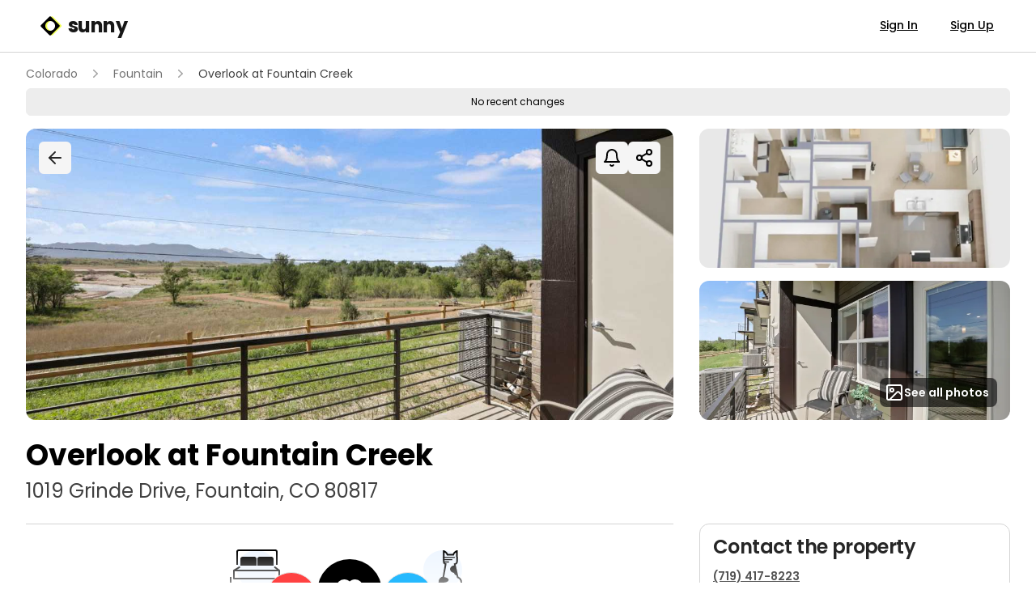

--- FILE ---
content_type: text/html
request_url: https://www.sunny.com/co/fountain/overlook-at-fountain-creek
body_size: 14940
content:
<!doctype html>
<html lang="en">
  <head>
    <meta charset="utf-8" />
    <link rel="icon" href="../../favicon.ico" />
    <link rel="apple-touch-icon" href="../../apple-touch-icon-180x180.png" />
    <link rel="manifest" href="../../app.webmanifest" />
    <link rel="preconnect" href="https://fonts.googleapis.com" />
    <link rel="preconnect" href="https://fonts.gstatic.com" crossorigin />
    <link
      href="https://fonts.googleapis.com/css2?family=Poppins:wght@300;400;500;600;700&display=swap"
      rel="stylesheet"
      media="print"
      onload="this.media='all'"
    />
    <noscript>
      <link
        href="https://fonts.googleapis.com/css2?family=Poppins:wght@300;400;500;600;700&display=swap"
        rel="stylesheet"
      />
    </noscript>
    <link rel="preconnect" href="https://res.cloudinary.com" crossorigin />
    <link
      rel="preload"
      href="/images/landing-1-desktop.webp"
      as="image"
      type="image/webp"
      fetchpriority="high"
    />
    <link
      rel="preload"
      href="/images/landing-1-mobile.webp"
      as="image"
      type="image/webp"
      fetchpriority="high"
    />
    <link rel="preconnect" href="https://cdn.us.heap-api.com" crossorigin />
    <link rel="preconnect" href="https://www.googletagmanager.com" crossorigin />
    <link rel="preconnect" href="https://maps.googleapis.com" crossorigin />
    <link rel="preconnect" href="https://connect.facebook.net" crossorigin />
    <link rel="preconnect" href="https://script.hotjar.com" crossorigin />
    <link rel="dns-prefetch" href="https://connect.facebook.net" />
    <link rel="dns-prefetch" href="https://script.hotjar.com" />
    <meta name="viewport" content="width=device-width, initial-scale=1, maximum-scale=1" />
    <style>
      /* Critical CSS for above-the-fold content */
      body {
        font-family:
          'Poppins',
          -apple-system,
          BlinkMacSystemFont,
          'Segoe UI',
          Roboto,
          sans-serif;
        margin: 0;
      }
      .h-\[60vh\] {
        height: 60vh;
      }
      .w-full {
        width: 100%;
      }
      .relative {
        position: relative;
      }
      .absolute {
        position: absolute;
      }
      .inset-0 {
        top: 0;
        right: 0;
        bottom: 0;
        left: 0;
      }
      .object-cover {
        object-fit: cover;
      }
      .bg-black\/70 {
        background-color: rgba(0, 0, 0, 0.7);
      }
      .z-10 {
        z-index: 10;
      }
      .flex {
        display: flex;
      }
      .items-center {
        align-items: center;
      }
      .justify-center {
        justify-content: center;
      }
      .h-full {
        height: 100%;
      }
      .text-center {
        text-align: center;
      }
      .text-white {
        color: white;
      }
      .text-4xl {
        font-size: 2.25rem;
        line-height: 2.5rem;
      }
      .font-bold {
        font-weight: 700;
      }
      .leading-tight {
        line-height: 1.25;
      }
      .mb-4 {
        margin-bottom: 1rem;
      }
      .px-4 {
        padding-left: 1rem;
        padding-right: 1rem;
      }
      .md\:w-1\/2 {
        width: 50%;
      }
      @media (min-width: 768px) {
        .md\:w-1\/2 {
          width: 50%;
        }
      }
      @media (min-width: 1024px) {
        .lg\:text-6xl {
          font-size: 3.75rem;
          line-height: 1;
        }
      }
    </style>
    
		<link href="../../_app/immutable/assets/0.Xmq6GmPC.css" rel="stylesheet">
		<link href="../../_app/immutable/assets/Toaster.KUeGgCFh.css" rel="stylesheet">
		<link href="../../_app/immutable/assets/bottom-sheet-content.--M4lZ_8.css" rel="stylesheet">
		<link href="../../_app/immutable/assets/Evaluation.cMT1KLHr.css" rel="stylesheet"><title> Overlook at Fountain Creek - Sunny </title><!-- HEAD_svelte-1uxz5gh_START --><script data-svelte-h="svelte-1iqiflk">// Define dataLayer and the gtag function.
    window.dataLayer = window.dataLayer || []

    function gtag() {
      window.dataLayer = window.dataLayer || []
      window.dataLayer.push(arguments)
    }

    const storedConsent = localStorage.getItem('consent_options')

    gtag(
      'consent',
      'default',
      storedConsent
        ? JSON.parse(storedConsent)
        : {
            ad_storage: 'granted',
            ad_user_data: 'granted',
            ad_personalization: 'granted',
            analytics_storage: 'granted',
            functionality_storage: 'granted',
            personalization_storage: 'granted',
            security_storage: 'granted'
          }
    )</script><!-- HEAD_svelte-1uxz5gh_END --><!-- HEAD_svelte-10eromp_START --><meta name="description" content="At Overlook at Fountain Creek, we believe in creating exceptional living spaces where comfort, convenience, and style come together. Our sophisticated two- and three-bedroom apartments are designed for modern living, featuring in-home stackable washers and dryers, well-appointed pantries, spacious closets, and gourmet kitchens perfect for culinary creations. Step out onto your private patio or balcony and enjoy unrivaled views of the majestic Front Range. Nestled just steps from the scenic Fountain Creek Regional Trail, our community offers walkable and bikeable access to the best of the outdoors. With easy access to shopping, highways, and a pet-friendly environment, life here blends convenience with comfort. Thoughtfully designed apartments and attentive service from our dedicated team make Overlook at Fountain Creek a distinctive community where modern living is elevated. Schedule a tour today and see for yourself."><meta property="og:image" content="https://res.cloudinary.com/apartmentlist/image/upload/c_fill,dpr_auto,f_auto,g_center,h_415,q_auto,w_640/fabb37c668fe72a16c5d447a24f5bfbf"> <meta property="og:title" content="Overlook at Fountain Creek"> <meta property="og:description" content="At Overlook at Fountain Creek, we believe in creating exceptional living spaces where comfort, convenience, and style come together. Our sophisticated two- and three-bedroom apartments are designed for modern living, featuring in-home stackable washers and dryers, well-appointed pantries, spacious closets, and gourmet kitchens perfect for culinary creations. Step out onto your private patio or balcony and enjoy unrivaled views of the majestic Front Range. Nestled just steps from the scenic Fountain Creek Regional Trail, our community offers walkable and bikeable access to the best of the outdoors. With easy access to shopping, highways, and a pet-friendly environment, life here blends convenience with comfort. Thoughtfully designed apartments and attentive service from our dedicated team make Overlook at Fountain Creek a distinctive community where modern living is elevated. Schedule a tour today and see for yourself."> <meta property="og:url" content="https://www.sunny.com/co/fountain/overlook-at-fountain-creek"> <meta property="og:type" content="website"><link rel="canonical" href="https://www.sunny.com/co/fountain/overlook-at-fountain-creek"><!-- HEAD_svelte-10eromp_END --><!-- HEAD_svelte-lmuscd_START --><!-- HTML_TAG_START --><script type='application/ld+json'>{"@context":"https://schema.org","@type":"ItemPage","about":{"@type":"Product","description":"At Overlook at Fountain Creek, we believe in creating exceptional living spaces where comfort, convenience, and style come together. Our sophisticated two- and three-bedroom apartments are designed for modern living, featuring in-home stackable washers and dryers, well-appointed pantries, spacious closets, and gourmet kitchens perfect for culinary creations. Step out onto your private patio or balcony and enjoy unrivaled views of the majestic Front Range. Nestled just steps from the scenic Fountain Creek Regional Trail, our community offers walkable and bikeable access to the best of the outdoors. With easy access to shopping, highways, and a pet-friendly environment, life here blends convenience with comfort. Thoughtfully designed apartments and attentive service from our dedicated team make Overlook at Fountain Creek a distinctive community where modern living is elevated. Schedule a tour today and see for yourself.","image":"https://res.cloudinary.com/apartmentlist/image/upload/c_fill,dpr_auto,f_auto,g_center,h_415,q_auto,w_640/fabb37c668fe72a16c5d447a24f5bfbf","name":"Overlook at Fountain Creek"},"breadcrumb":{"@context":"https://schema.org","@type":"BreadcrumbList","itemListElement":[{"@type":"ListItem","item":{"@id":"https://www.sunny.com","name":"Sunny"},"position":0},{"@type":"ListItem","item":{"@id":"https://www.sunny.com/co","name":"CO"},"position":1},{"@type":"ListItem","item":{"@id":"https://www.sunny.com/co/fountain","name":"Fountain"},"position":2},{"@type":"ListItem","item":{"@id":"https://www.sunny.com/co/fountain/overlook-at-fountain-creek","name":"Overlook at Fountain Creek"},"position":3}]},"mainEntity":{"@id":"/co/fountain/overlook-at-fountain-creek","@type":"ApartmentComplex","address":{"@type":"PostalAddress","addressCountry":{"@type":"Country","name":"US"},"addressLocality":"Fountain","addressRegion":"CO","postalCode":"80817","streetAddress":"1019 Grinde Drive"},"containedInPlace":{"@id":"/co/fountain/overlook-at-fountain-creek","@type":"LocalBusiness","address":{"@type":"PostalAddress","addressCountry":{"@type":"Country","name":"US"},"addressLocality":"Fountain","addressRegion":"CO","postalCode":"80817","streetAddress":"1019 Grinde Drive"},"image":"https://res.cloudinary.com/apartmentlist/image/upload/c_fill,dpr_auto,f_auto,g_center,h_415,q_auto,w_640/fabb37c668fe72a16c5d447a24f5bfbf","name":"Overlook at Fountain Creek","telephone":"(719) 417-8223"},"description":"At Overlook at Fountain Creek, we believe in creating exceptional living spaces where comfort, convenience, and style come together. Our sophisticated two- and three-bedroom apartments are designed for modern living, featuring in-home stackable washers and dryers, well-appointed pantries, spacious closets, and gourmet kitchens perfect for culinary creations. Step out onto your private patio or balcony and enjoy unrivaled views of the majestic Front Range. Nestled just steps from the scenic Fountain Creek Regional Trail, our community offers walkable and bikeable access to the best of the outdoors. With easy access to shopping, highways, and a pet-friendly environment, life here blends convenience with comfort. Thoughtfully designed apartments and attentive service from our dedicated team make Overlook at Fountain Creek a distinctive community where modern living is elevated. Schedule a tour today and see for yourself.","geo":{"@type":"GeoCoordinates","latitude":38.6942167817321,"longitude":-104.707914786477},"image":"https://res.cloudinary.com/apartmentlist/image/upload/c_fill,dpr_auto,f_auto,g_center,h_415,q_auto,w_640/fabb37c668fe72a16c5d447a24f5bfbf","name":"Overlook at Fountain Creek","telephone":"(719) 417-8223","url":"/co/fountain/overlook-at-fountain-creek"},"speakable":{"@type":"SpeakableSpecification","xpath":"/html/head/meta[@name='description']/@content"}}</script><!-- HTML_TAG_END --><!-- HEAD_svelte-lmuscd_END -->
  </head>
  <body data-sveltekit-preload-data="hover" class="antialiased">
    <div style="display: contents">   <noscript data-svelte-h="svelte-1pvmzyu"><iframe src="https://www.googletagmanager.com/ns.html?id=GTM-N5BPSDZ5" height="0" width="0" style="display: none; visibility: hidden" title=""></iframe></noscript>      <header class="sticky top-0 z-40 shrink-0"><nav class="border-b border-gray-300 bg-white hidden md:block"><div class="mx-4 px-4 sm:px-6 lg:px-8"><div class="flex h-header items-center justify-between"><a href="/" class="flex items-center text-2xl font-bold leading-tight tracking-tight text-gray-900"><span class="sr-only" data-svelte-h="svelte-ztokwp">Sunny Logo</span> <svg class="mr-2 size-7 flex-shrink-0" viewBox="0 0 400 400" xmlns="http://www.w3.org/2000/svg"><path fill-rule="evenodd" clip-rule="evenodd" d="M247.035 38.228c-8.304-8.304-21.766-8.304-30.07 0L70.228 184.965c-8.304 8.304-8.304 21.766 0 30.07l146.737 146.738c8.304 8.303 21.766 8.303 30.07 0l146.738-146.738c8.303-8.304 8.303-21.766 0-30.07zm45.896 222.364c33.609-33.607 33.609-88.097 0-121.705-33.608-33.608-88.096-33.608-121.704 0-33.608 33.608-33.608 88.098 0 121.705 33.608 33.608 88.096 33.608 121.704 0z" fill="#effe53"></path><path fill-rule="evenodd" clip-rule="evenodd" d="M215.035 38.228c-8.304-8.304-21.766-8.304-30.07 0L38.228 184.965c-8.304 8.304-8.304 21.766 0 30.07l146.737 146.738c8.304 8.303 21.766 8.303 30.07 0l146.738-146.738c8.303-8.304 8.303-21.766 0-30.07zm45.896 222.364c33.609-33.607 33.609-88.097 0-121.705-33.608-33.608-88.096-33.608-121.704 0-33.608 33.608-33.608 88.098 0 121.705 33.608 33.608 88.096 33.608 121.704 0z" fill="#000"></path></svg>
    sunny</a> <div class="-mr-2 ml-10 flex items-center"> <div><div class="flex items-center space-x-4"><a href="/auth/login" rel="nofollow" class="border-b-2 border-transparent px-3 py-2 text-sm font-medium text-black underline transition-all hover:text-gray-600">Sign In </a><a href="/auth/signup" rel="nofollow" class="border-b-2 border-transparent px-3 py-2 text-sm font-medium text-black underline transition-all hover:text-gray-600">Sign Up </a></div></div> </div></div></div></nav></header>  <div style="width:100vw"><main class="flex min-h-0 w-full flex-1 flex-col px-4 sm:px-6 lg:px-8"> <nav class="flex truncate sm:mt-4 md:mt-2 max-md:pb-4 max-sm:pb-2" aria-label="Breadcrumb"><ol role="list" class="-ml-3 flex items-center text-sm"><li><div class="flex items-center"> <a href="/co" class="px-3 py-2 text-gray-500 hover:text-gray-700">Colorado</a></div> </li><li><div class="flex items-center"><svg class="size-5 flex-shrink-0 text-gray-400" viewBox="0 0 20 20" fill="currentColor" aria-hidden="true"><path fill-rule="evenodd" d="M7.21 14.77a.75.75 0 01.02-1.06L11.168 10 7.23 6.29a.75.75 0 111.04-1.08l4.5 4.25a.75.75 0 010 1.08l-4.5 4.25a.75.75 0 01-1.06-.02z" clip-rule="evenodd"></path></svg> <a href="/co/fountain" class="px-3 py-2 text-gray-500 hover:text-gray-700">Fountain</a></div> </li><li><div class="flex items-center"><svg class="size-5 flex-shrink-0 text-gray-400" viewBox="0 0 20 20" fill="currentColor" aria-hidden="true"><path fill-rule="evenodd" d="M7.21 14.77a.75.75 0 01.02-1.06L11.168 10 7.23 6.29a.75.75 0 111.04-1.08l4.5 4.25a.75.75 0 010 1.08l-4.5 4.25a.75.75 0 01-1.06-.02z" clip-rule="evenodd"></path></svg> <span class="px-3 py-2 text-gray-700">Overlook at Fountain Creek</span></div> </li></ol></nav> <div class="pb-2 md:pb-0"> <div class="lg:items-none flex flex-row justify-start gap-4"><button type="button" aria-pressed="false" class="inline-flex items-center rounded-md border transition-all duration-200 font-mediuwm text-xs null justify-center bg-gray-150  w-full border-gray-150 flex-row gap-1 px-2 py-2 text-base hover:brightness-95 cursor-pointer"> <span>No recent changes</span></button></div> </div>  <div class="grid grid-cols-1 md:mt-4 lg:grid-cols-3 lg:gap-x-8"><div class="relative -mx-4 sm:-mx-6 md:mx-0 lg:col-span-3"><div><div class="relative grid h-[40vh] w-full grid-cols-3 grid-rows-2 gap-4 sm:h-[min(50vh,640px)] lg:gap-x-8 lg:gap-y-4"><div class="relative col-span-3 row-span-3 md:col-span-2 md:row-span-2 md:overflow-hidden md:rounded-xl"><a class="absolute inset-0" href="https://www.sunny.com/co/fountain/overlook-at-fountain-creek/photos"></a> <div class="absolute z-10 flex w-full flex-col justify-between"><div class="flex w-full justify-between p-4"><div class="items-top flex max-w-[65%] gap-4"> <a href="/co/fountain" tabindex="0" class="select-none inline-flex text-sm font-semibold items-center justify-center ring-offset-background transition-colors focus-visible:outline-none focus-visible:ring-2 focus-visible:ring-gray-700 focus-visible:ring-offset-2 disabled:bg-gray-300 disabled:text-gray-700 disabled:cursor-not-allowed underline underline-offset-2 hover:border-gray-600 focus:border-gray-600 hover:text-gray-600 text-gray-800 size-8 shrink-0 rounded-md border border-none border-gray-300 bg-gray-100 px-1.5 sm:px-1.5 lg:size-10" data-button-root=""><span class="sr-only" data-svelte-h="svelte-1vly7bc">Go back</span>     <svg xmlns="http://www.w3.org/2000/svg" width="24" height="24" viewBox="0 0 24 24" fill="none" stroke="currentColor" stroke-width="2" stroke-linecap="round" stroke-linejoin="round" class="lucide-icon lucide lucide-arrow-left "><path d="m12 19-7-7 7-7"></path><path d="M19 12H5"></path></svg></a> </div> <div class="items-top flex shrink-0 gap-2"> <button type="button" tabindex="0" aria-haspopup="dialog" aria-expanded="false" data-melt-dialog-trigger="" data-dialog-trigger="" class="select-none inline-flex text-sm font-semibold items-center justify-center ring-offset-background transition-colors focus-visible:outline-none focus-visible:ring-2 focus-visible:ring-gray-700 focus-visible:ring-offset-2 disabled:bg-gray-300 disabled:text-gray-700 disabled:cursor-not-allowed hover:border-gray-600 text-black hover:text-gray-600 disabled:border-transparent py-2 size-8 shrink-0 rounded-md border border-none border-gray-300 bg-gray-100 px-1.5 sm:px-1.5 lg:size-10" aria-label="Get notifications" data-testid="get-notifications-button" data-button-root="">    <svg xmlns="http://www.w3.org/2000/svg" width="24" height="24" viewBox="0 0 24 24" fill="none" stroke="currentColor" stroke-width="2" stroke-linecap="round" stroke-linejoin="round" class="lucide-icon lucide lucide-bell "><path d="M6 8a6 6 0 0 1 12 0c0 7 3 9 3 9H3s3-2 3-9"></path><path d="M10.3 21a1.94 1.94 0 0 0 3.4 0"></path></svg></button> <div data-portal="" data-melt-dialog-portalled="" data-dialog-portal=""> </div>  <button type="button" tabindex="0" class="select-none inline-flex text-sm font-semibold items-center justify-center ring-offset-background transition-colors focus-visible:outline-none focus-visible:ring-2 focus-visible:ring-gray-700 focus-visible:ring-offset-2 disabled:bg-gray-300 disabled:text-gray-700 disabled:cursor-not-allowed hover:border-gray-600 text-black hover:text-gray-600 disabled:border-transparent py-2 size-8 shrink-0 rounded-md border border-none border-gray-300 bg-gray-100 px-1.5 sm:px-1.5 lg:size-10" aria-label="Share listing" data-button-root="">    <svg xmlns="http://www.w3.org/2000/svg" width="24" height="24" viewBox="0 0 24 24" fill="none" stroke="currentColor" stroke-width="2" stroke-linecap="round" stroke-linejoin="round" class="lucide-icon lucide lucide-share-2 "><circle cx="18" cy="5" r="3"></circle><circle cx="6" cy="12" r="3"></circle><circle cx="18" cy="19" r="3"></circle><line x1="8.59" x2="15.42" y1="13.51" y2="17.49"></line><line x1="15.41" x2="8.59" y1="6.51" y2="10.49"></line></svg></button> </div></div> </div> <img class="h-full w-full object-cover" alt="Overlook at Fountain Creek" draggable="false" src="https://res.cloudinary.com/apartmentlist/image/upload/t_mobile_app_slideshow_fullscreen/fabb37c668fe72a16c5d447a24f5bfbf"></div> <div class="max-md:hidden relative col-span-1 overflow-hidden rounded-xl bg-gray-300"><a class="absolute inset-0" href="https://www.sunny.com/co/fountain/overlook-at-fountain-creek/photos#photo-2"><img class="h-full w-full object-cover" alt="Overlook at Fountain Creek" draggable="false" src="https://res.cloudinary.com/apartmentlist/image/upload/c_fill,dpr_auto,f_auto,g_center,h_415,q_auto,w_640/862f9c9afecc0d5a277ba59575450278"></a></div> <div class="max-md:hidden relative col-span-1 overflow-hidden rounded-xl bg-gray-300"><a class="absolute inset-0" href="https://www.sunny.com/co/fountain/overlook-at-fountain-creek/photos#photo-3"><img class="h-full w-full object-cover" alt="Overlook at Fountain Creek" draggable="false" src="https://res.cloudinary.com/apartmentlist/image/upload/c_fill,dpr_auto,f_auto,g_center,h_415,q_auto,w_640/abedfeb4c58090b3c0d244dd809ab8f7"></a></div> <div class="pointer-events-none absolute bottom-4 right-4 flex items-center gap-2 rounded-lg bg-black bg-opacity-60 py-1.5 pl-1.5 pr-2.5 font-semibold text-white">    <svg xmlns="http://www.w3.org/2000/svg" width="24" height="24" viewBox="0 0 24 24" fill="none" stroke="currentColor" stroke-width="2" stroke-linecap="round" stroke-linejoin="round" class="lucide-icon lucide lucide-image "><rect width="18" height="18" x="3" y="3" rx="2" ry="2"></rect><circle cx="9" cy="9" r="2"></circle><path d="m21 15-3.086-3.086a2 2 0 0 0-2.828 0L6 21"></path></svg> <span class="text-sm" data-svelte-h="svelte-eks7n2">See all photos</span></div></div></div> <div class="mx-4 my-4 sm:mx-6 sm:my-6 md:mx-0"><div class="flex items-center gap-2"><h1 class="text-2xl font-bold leading-none md:text-3xl lg:text-4xl" data-rental-id="p72706843">Overlook at Fountain Creek</h1> </div> <h2 class="mt-2 space-y-1 text-gray-700 md:text-xl lg:text-2xl"> <div>1019 Grinde Drive, <a href="/co/fountain">Fountain, CO</a> 80817</div></h2></div> <div></div></div> <div class="lg:col-span-2"><section class="mx-auto w-full border-t border-gray-300 py-4 md:py-6"><ul class="mx-auto flex max-w-xl justify-evenly gap-4 font-medium"><li class="flex w-28 flex-col items-center gap-1"><div class="flex flex-col items-center gap-1"><svg width="66" height="64" viewBox="0 0 66 64" fill="none" xmlns="http://www.w3.org/2000/svg"><circle cx="33" cy="32" r="24" fill="#EEF6FF"></circle><path d="M9 26V10a2 2 0 0 1 2-2h45a2 2 0 0 1 2 2v16" stroke="#000" stroke-width="2"></path><path d="M14 19v7h18v-7a2 2 0 0 0-2-2H16a2 2 0 0 0-2 2ZM35 19v7h18v-7a2 2 0 0 0-2-2H37a2 2 0 0 0-2 2Z" fill="#000" stroke="#000" stroke-width="2"></path><path d="M11.777 29 5 33h56l-5.35-4M5 33v10h56V33" stroke="#000" stroke-width="2" stroke-linecap="round" stroke-linejoin="round"></path><path d="M1 42v8h64v-8" stroke="#000" stroke-width="2" stroke-linecap="square" stroke-linejoin="round"></path><path d="M11.938 56 11 51h5l-.938 5h-3.124ZM54.25 56h-2.5l-.375-2.5L51 51h4l-.75 5Z" fill="#000" stroke="#000" stroke-width="2" stroke-linecap="round" stroke-linejoin="round"></path></svg> <div class="text-center text-sm text-gray-600">2 bed – 2 bed</div> </div> </li><li class="flex w-28 flex-col items-center gap-1"><div class="flex flex-col items-center gap-1"><svg width="64" height="64" viewBox="0 0 64 64" fill="none" xmlns="http://www.w3.org/2000/svg"><circle cx="32" cy="32" r="24" fill="#EEF6FF"></circle><mask id="a" fill="#fff"><path fill-rule="evenodd" clip-rule="evenodd" d="M32.184 8.045s1.68-.489 4.252 1.77c1.254 1.101 1.79 2.074 2.018 2.704h5.889c.228-.63.763-1.603 2.017-2.704 2.572-2.259 4.252-1.77 4.252-1.77l-.063 7.327c.06.265.092.541.092.825v6.057c0 1.69-1.13 3.115-2.669 3.544l3.349 14.836A8.01 8.01 0 0 1 56 47.937c0 4.42-3.55 8.004-7.93 8.004h-1.263c-.18.039-.367.059-.558.059H10.68C9.199 56 8 54.79 8 53.296c0-1.494 1.2-2.704 2.679-2.704h16.625a8.06 8.06 0 0 1-.447-2.655 8.006 8.006 0 0 1 5.045-7.458l2.6-14.81a3.679 3.679 0 0 1-2.29-3.415v-6.057c0-.18.013-.356.038-.528l-.066-7.624Z"></path></mask><path d="m36.436 9.815-1.32 1.502 1.32-1.502Zm-4.252-1.77-.558-1.921-1.455.423.013 1.515 2-.017Zm6.27 4.474-1.88.682.477 1.318h1.403v-2Zm5.889 0v2h1.402l.478-1.318-1.88-.682Zm2.017-2.704 1.32 1.502-1.32-1.502Zm4.252-1.77 2 .017.013-1.515-1.454-.423-.559 1.92Zm-.063 7.327-2-.018-.002.233.052.228 1.95-.443Zm-2.577 10.427-.538-1.927-1.831.512.418 1.855 1.951-.44Zm3.349 14.835-1.951.44.218.97.906.41.827-1.82ZM46.808 55.94v-2h-.212l-.206.044.418 1.956Zm-19.504-5.35v2h2.814l-.925-2.657-1.89.658Zm4.598-10.112.734 1.86 1.042-.41.194-1.104-1.97-.346Zm2.6-14.81 1.97.346.28-1.594-1.5-.606-.75 1.854Zm-2.252-10 1.98.282.021-.15-.001-.15-2 .018Zm5.506-7.357c-1.508-1.325-2.873-1.943-3.988-2.184a5.26 5.26 0 0 0-1.387-.122 3.886 3.886 0 0 0-.633.086 2.672 2.672 0 0 0-.11.028l-.006.002-.003.001c-.002 0-.003.001.555 1.922.558 1.92.557 1.92.555 1.92l-.003.002a.494.494 0 0 0-.04.01 1.42 1.42 0 0 1-.089.02c-.025.005-.029.005-.014.004.028-.002.14-.004.33.037.369.079 1.13.345 2.193 1.28l2.64-3.006Zm2.578 3.526c-.35-.967-1.088-2.217-2.578-3.526l-2.64 3.005c1.018.894 1.351 1.59 1.458 1.884l3.76-1.363Zm4.009-1.319h-5.89v4h5.89v-4Zm.697-2.207c-1.49 1.31-2.227 2.56-2.578 3.526l3.76 1.363c.107-.293.44-.99 1.458-1.884l-2.64-3.005Zm5.572-.267c.559-1.921.557-1.921.555-1.922h-.003l-.006-.003a4.252 4.252 0 0 0-.11-.028 3.889 3.889 0 0 0-.633-.086 5.26 5.26 0 0 0-1.387.122c-1.115.24-2.48.86-3.988 2.184l2.64 3.005c1.063-.934 1.825-1.2 2.193-1.28.19-.04.302-.038.33-.036.015 0 .011.001-.014-.003a.962.962 0 0 1-.111-.026l-.012-.003a.675.675 0 0 1-.009-.003c-.001 0-.003 0 .555-1.921Zm1.937 7.344.063-7.327-4-.035-.063 7.328 4 .034Zm.092.808c0-.434-.048-.858-.142-1.268l-3.9.886c.027.12.042.248.042.382h4Zm0 6.057v-6.057h-4v6.057h4Zm-4.13 5.47a5.674 5.674 0 0 0 4.13-5.47h-4c0 .781-.52 1.426-1.207 1.618l1.076 3.853Zm4.76 12.47-3.348-14.836-3.902.88 3.349 14.836 3.901-.88Zm4.73 7.743a10.01 10.01 0 0 0-5.854-9.124l-1.653 3.642A6.01 6.01 0 0 1 54 47.937h4Zm-9.93 10.004c5.502 0 9.93-4.497 9.93-10.004h-4c0 3.334-2.673 6.004-5.93 6.004v4Zm-1.263 0h1.264v-4h-1.264v4Zm-.418-3.956a.663.663 0 0 1-.14.015v4c.333 0 .66-.035.976-.103l-.836-3.912Zm-.14.015H10.68v4H46.25v-4ZM10.68 54a.692.692 0 0 1-.679-.704H6C6 55.876 8.077 58 10.679 58v-4ZM10 53.296c0-.407.322-.704.679-.704v-4C8.077 48.592 6 50.716 6 53.296h4Zm.679-.704h16.625v-4H10.679v4Zm14.178-4.655c0 1.157.196 2.273.558 3.312l3.778-1.315a6.059 6.059 0 0 1-.336-1.997h-4Zm6.311-9.318a10.005 10.005 0 0 0-6.31 9.318h4a6.005 6.005 0 0 1 3.778-5.597l-1.468-3.721Zm1.364-13.296-2.6 14.81 3.94.692 2.6-14.81-3.94-.692Zm-2.32-3.07a5.679 5.679 0 0 0 3.54 5.27l1.5-3.708a1.678 1.678 0 0 1-1.04-1.561h-4Zm0-6.056v6.057h4v-6.057h-4Zm.058-.81a5.75 5.75 0 0 0-.058.81h4c0-.085.006-.167.018-.246l-3.96-.564Zm-.086-7.325.066 7.624 4-.035-.066-7.624-4 .035Z" fill="#000" mask="url(#a)"></path><path fill-rule="evenodd" clip-rule="evenodd" d="m47.381 26.624 2.707 12.416a2.71 2.71 0 0 1-.759.109c-1.527 0-2.853-1.296-3.513-3.194-2.72-.478-4.75-2.36-4.75-4.607 0-2.609 2.736-4.724 6.111-4.724.237 0-.025-.02.204 0ZM29.952 41.592a8.017 8.017 0 0 0-3.095 6.345c0 .499.046.987.132 1.461.453.174.952.27 1.475.27 1.435 0 2.681-.72 3.312-1.778.351.03.713.047 1.081.047 3.55 0 6.429-1.501 6.429-3.353 0-1.852-2.878-3.353-6.429-3.353-1.045 0-2.032.13-2.905.361Z" fill="#000"></path><path d="M32.215 16.138h14.142c.474 0 .858.31.858.692 0 .383-.384.692-.858.692H32.215v-1.384ZM32.215 18.95h10.928c.474 0 .857.31.857.692 0 .382-.383.692-.857.692H32.215V18.95ZM32.9 21.762h6.214c.473 0 .857.31.857.692 0 .382-.384.692-.857.692h-6.215v-1.384Z" fill="#000"></path></svg> <div class="text-center text-sm text-gray-600" data-svelte-h="svelte-60dee6">Pets allowed</div> </div> </li></ul></section> <div class="fixed inset-x-0 top-0 z-10 -translate-y-32 bg-white duration-300 lg:hidden"><div class="h-12 sm:px-2 lg:hidden"><div class="absolute z-10 flex w-full justify-between p-2"><div class="flex max-w-[65%] items-center gap-4"> <a href="/co/fountain" tabindex="0" class="select-none inline-flex text-sm font-semibold items-center justify-center ring-offset-background transition-colors focus-visible:outline-none focus-visible:ring-2 focus-visible:ring-gray-700 focus-visible:ring-offset-2 disabled:bg-gray-300 disabled:text-gray-700 disabled:cursor-not-allowed border border-transparent underline underline-offset-2 hover:border-gray-600 focus:border-gray-600 hover:text-gray-600 rounded-lg text-gray-800 size-8 bg-white" data-button-root=""><span class="sr-only" data-svelte-h="svelte-1vly7bc">Go back</span>     <svg xmlns="http://www.w3.org/2000/svg" width="24" height="24" viewBox="0 0 24 24" fill="none" stroke="currentColor" stroke-width="2" stroke-linecap="round" stroke-linejoin="round" class="lucide-icon lucide lucide-arrow-left "><path d="m12 19-7-7 7-7"></path><path d="M19 12H5"></path></svg></a> <div class="truncate font-medium">Overlook at Fountain Creek</div></div> <div class="flex shrink-0 items-center gap-4"> <button type="button" tabindex="0" class="select-none inline-flex text-sm font-semibold items-center justify-center ring-offset-background transition-colors focus-visible:outline-none focus-visible:ring-2 focus-visible:ring-gray-700 focus-visible:ring-offset-2 disabled:bg-gray-300 disabled:text-gray-700 disabled:cursor-not-allowed hover:border-gray-600 text-black hover:text-gray-600 disabled:border-transparent py-2 size-8 shrink-0 rounded-md border border-gray-300 bg-white px-1.5 sm:px-1.5" aria-label="Get notifications" data-button-root="">    <svg xmlns="http://www.w3.org/2000/svg" width="24" height="24" viewBox="0 0 24 24" fill="none" stroke="currentColor" stroke-width="2" stroke-linecap="round" stroke-linejoin="round" class="lucide-icon lucide lucide-bell "><path d="M6 8a6 6 0 0 1 12 0c0 7 3 9 3 9H3s3-2 3-9"></path><path d="M10.3 21a1.94 1.94 0 0 0 3.4 0"></path></svg></button>  <button type="button" tabindex="0" class="select-none inline-flex text-sm font-semibold items-center justify-center ring-offset-background transition-colors focus-visible:outline-none focus-visible:ring-2 focus-visible:ring-gray-700 focus-visible:ring-offset-2 disabled:bg-gray-300 disabled:text-gray-700 disabled:cursor-not-allowed hover:border-gray-600 text-black hover:text-gray-600 disabled:border-transparent py-2 size-8 shrink-0 rounded-md border border-gray-300 bg-white px-1.5 sm:px-1.5" aria-label="Share listing" data-button-root="">    <svg xmlns="http://www.w3.org/2000/svg" width="24" height="24" viewBox="0 0 24 24" fill="none" stroke="currentColor" stroke-width="2" stroke-linecap="round" stroke-linejoin="round" class="lucide-icon lucide lucide-share-2 "><circle cx="18" cy="5" r="3"></circle><circle cx="6" cy="12" r="3"></circle><circle cx="18" cy="19" r="3"></circle><line x1="8.59" x2="15.42" y1="13.51" y2="17.49"></line><line x1="15.41" x2="8.59" y1="6.51" y2="10.49"></line></svg></button> </div></div></div> <div class="-mb-px overflow-x-auto scroll-smooth bg-white"><div class="border-b border-gray-300"><div class="mx-auto flex max-w-screen-2xl"> <a href="#summary" data-sveltekit-replacestate class="flex flex-shrink-0 select-none items-center gap-2 px-4 py-3 text-sm transition-all sm:px-6 md:py-4 md:hover:bg-gray-100 md:hover:text-gray-700 lg:px-8 border-b-2 border-transparent">Summary </a> <a href="#location" data-sveltekit-replacestate class="flex flex-shrink-0 select-none items-center gap-2 px-4 py-3 text-sm transition-all sm:px-6 md:py-4 md:hover:bg-gray-100 md:hover:text-gray-700 lg:px-8 border-b-2 border-transparent">Property location </a> <a href="#availability" data-sveltekit-replacestate class="flex flex-shrink-0 select-none items-center gap-2 px-4 py-3 text-sm transition-all sm:px-6 md:py-4 md:hover:bg-gray-100 md:hover:text-gray-700 lg:px-8 border-b-2 border-transparent">Pricing and availability </a> <a href="#amenities" data-sveltekit-replacestate class="flex flex-shrink-0 select-none items-center gap-2 px-4 py-3 text-sm transition-all sm:px-6 md:py-4 md:hover:bg-gray-100 md:hover:text-gray-700 lg:px-8 border-b-2 border-transparent">Amenities </a> <a href="#details" data-sveltekit-replacestate class="flex flex-shrink-0 select-none items-center gap-2 px-4 py-3 text-sm transition-all sm:px-6 md:py-4 md:hover:bg-gray-100 md:hover:text-gray-700 lg:px-8 border-b-2 border-transparent">Property details </a> <a href="#contact" data-sveltekit-replacestate class="flex flex-shrink-0 select-none items-center gap-2 px-4 py-3 text-sm transition-all sm:px-6 md:py-4 md:hover:bg-gray-100 md:hover:text-gray-700 lg:px-8 border-b-2 border-transparent">Contact </a></div></div></div></div> <div class="space-y-16"><section class="-mx-4 border-y pt-4 sm:-mx-8 md:mx-0" id="summary"><div class="pb-4"><div class="bg-blue-50 rounded-lg p-6 text-center"><p class="text-blue-700 mb-4" data-svelte-h="svelte-4qlc55">Complete your preferences to get a proper evaluation.</p>  <a href="/quiz" tabindex="0" class="select-none inline-flex text-sm font-semibold items-center justify-center rounded-full ring-offset-background transition-colors focus-visible:outline-none focus-visible:ring-2 focus-visible:ring-gray-700 focus-visible:ring-offset-2 disabled:bg-gray-300 disabled:text-gray-700 disabled:cursor-not-allowed bg-black text-white hover:bg-gray-700 shadow-yellow corner-hard disabled:corner-none h-12 px-4 sm:px-10 py-2" data-button-root="">Set Preferences</a></div></div></section> <section id="location"><h2 class="text-2xl font-semibold leading-none tracking-tight text-gray-800">Property location</h2> <address class="mt-4">1019 Grinde Drive, Fountain, CO 80817</address> <div class="mt-4 h-96 overflow-hidden rounded-lg"></div> </section> <div id="availability"><section id="availability"><div class="flex flex-col sm:flex-row sm:items-center sm:gap-4"><h2 class="text-2xl font-semibold leading-none tracking-tight text-gray-800 mb-2 sm:grow">Pricing and availability</h2> <div class="flex items-center gap-1.5 text-sm text-gray-500 sm:text-base">    <svg xmlns="http://www.w3.org/2000/svg" width="24" height="24" viewBox="0 0 24 24" fill="none" stroke="currentColor" stroke-width="2" stroke-linecap="round" stroke-linejoin="round" class="lucide-icon lucide lucide-clock size-4"><circle cx="12" cy="12" r="10"></circle><polyline points="12 6 12 12 16 14"></polyline></svg>
      Last updated 13 days ago</div></div> <p data-svelte-h="svelte-1drwtyl">No units available</p></section></div>  <div id="amenities"><section class="space-y-6 sm:space-y-8 lg:space-y-12" id="amenities"><div><h2 class="text-2xl font-semibold leading-none tracking-tight text-gray-800 mb-8">Amenities</h2> <ul class="mx-1 mt-4 grid grid-cols-1 gap-x-4 gap-y-8 sm:grid-cols-2 md:gap-x-16 md:gap-y-8"><li class="flex items-center"><img alt="Icon for In unit laundry amenity" class="mr-3 size-5 flex-none select-none opacity-80 brightness-0 grayscale" aria-hidden="true" src="https://res.cloudinary.com/sunny-com/image/upload/amenity_washer_icon.svg" loading="lazy"> <span class="leading-tight">In unit laundry</span></li><li class="flex items-center"><img alt="Icon for Patio / balcony amenity" class="mr-3 size-5 flex-none select-none opacity-80 brightness-0 grayscale" aria-hidden="true" src="https://res.cloudinary.com/sunny-com/image/upload/amenity_patio_icon.svg" loading="lazy"> <span class="leading-tight">Patio / balcony</span></li><li class="flex items-center"><img alt="Icon for Dishwasher amenity" class="mr-3 size-5 flex-none select-none opacity-80 brightness-0 grayscale" aria-hidden="true" src="https://res.cloudinary.com/sunny-com/image/upload/amenity_dishwasher_icon.svg" loading="lazy"> <span class="leading-tight">Dishwasher</span></li><li class="flex items-center"><img alt="Icon for Pet friendly amenity" class="mr-3 size-5 flex-none select-none opacity-80 brightness-0 grayscale" aria-hidden="true" src="https://res.cloudinary.com/sunny-com/image/upload/amenity_dog_icon.svg" loading="lazy"> <span class="leading-tight">Pet friendly</span></li><li class="flex items-center"><img alt="Icon for Ceiling fan amenity" class="mr-3 size-5 flex-none select-none opacity-80 brightness-0 grayscale" aria-hidden="true" src="https://res.cloudinary.com/sunny-com/image/upload/amenity_fan_icon.svg" loading="lazy"> <span class="leading-tight">Ceiling fan</span></li><li class="flex items-center"><img alt="Icon for E-payments amenity" class="mr-3 size-5 flex-none select-none opacity-80 brightness-0 grayscale" aria-hidden="true" src="https://res.cloudinary.com/sunny-com/image/upload/amenity_creditcard_icon.svg" loading="lazy"> <span class="leading-tight">E-payments</span></li></ul></div> <button aria-haspopup="dialog" aria-expanded="false" type="button" data-melt-dialog-trigger="" data-dialog-trigger="" class="w-full"> <button type="button" tabindex="0" class="select-none text-sm font-semibold ring-offset-background transition-colors focus-visible:outline-none focus-visible:ring-2 focus-visible:ring-gray-700 focus-visible:ring-offset-2 disabled:bg-gray-300 disabled:text-gray-700 disabled:cursor-not-allowed hover:border-gray-600 text-black hover:text-gray-600 disabled:border-transparent h-12 px-4 py-2 flex w-full items-center justify-between gap-2 rounded-xl border border-gray-300 bg-white sm:px-4" data-button-root="">See all amenities
            <svg xmlns="http://www.w3.org/2000/svg" width="16" height="16" viewBox="0 0 24 24" fill="none" stroke="currentColor" stroke-width="2" stroke-linecap="round" stroke-linejoin="round" class="lucide-icon lucide lucide-chevron-right "><path d="m9 18 6-6-6-6"></path></svg></button></button> <div data-portal="" data-melt-dialog-portalled="" data-dialog-portal=""> </div></section></div> <div id="details"><section id="details"><h2 class="text-2xl font-semibold leading-none tracking-tight text-gray-800">Property details</h2> <p class="mt-4">At Overlook at Fountain Creek, we believe in creating exceptional living spaces where comfort, convenience, and style come together. Our sophisticated two- and three-bedroom apartments are designed for modern living, featuring in-home stackable washers and dryers, well-appointed pantries, spacious closets, and gourmet kitchens perfect for culinary creations. Step out onto your private patio or balcony and enjoy unrivaled views of the majestic Front Range. Nestled just steps from the scenic Fountain Creek Regional Trail, our community offers walkable and bikeable access to the best of the outdoors. With easy access to shopping, highways, and a pet-friendly environment, life here blends convenience with comfort. Thoughtfully designed apartments and attentive service from our dedicated team make Overlook at Fountain Creek a distinctive community where modern living is elevated. Schedule a tour today and see for yourself.</p> <div class="mt-8 grid grid-cols-[min-content_1fr] divide-y divide-gray-300 border-b border-gray-300 *:p-4 first:*:border-t"> <div class="font-medium">Application fee</div> <div>55 per applicant</div> <div class="font-medium">Deposit</div> <div>500.0</div> <div class="font-medium">Pets allowed</div> <div>Yes</div> <div class="font-medium">Pet limit</div> <div>1</div>      <div class="font-medium">Income requirement</div> <div>Must have 2x the rent in total household income (before taxes)</div> </div></section></div> <div id="contact"><div class="max-lg:max-w-md mx-auto flex w-full flex-col items-start rounded-xl border border-gray-300 bg-white p-4" id="contact"><h2 class="text-2xl font-semibold leading-none tracking-tight text-gray-800">Contact the property</h2>  <a href="tel:(719) 417-8223" tabindex="0" class="select-none inline-flex text-sm font-semibold items-center justify-center ring-offset-background transition-colors focus-visible:outline-none focus-visible:ring-2 focus-visible:ring-gray-700 focus-visible:ring-offset-2 disabled:bg-gray-300 disabled:text-gray-700 disabled:cursor-not-allowed underline underline-offset-2 hover:bg-yellow rounded-none h-12 px-4 py-2 mb-2 text-gray-600 sm:px-0 sm:py-0" data-button-root="">(719) 417-8223</a> <div class="flex w-full gap-2"> <button type="button" tabindex="0" aria-haspopup="dialog" aria-expanded="false" data-melt-dialog-trigger="" data-dialog-trigger="" class="select-none inline-flex text-sm font-semibold items-center justify-center rounded-full ring-offset-background focus-visible:outline-none focus-visible:ring-2 focus-visible:ring-gray-700 focus-visible:ring-offset-2 disabled:bg-gray-300 disabled:text-gray-700 disabled:cursor-not-allowed bg-black text-white hover:bg-gray-700 shadow-yellow corner-hard disabled:corner-none h-12 px-4 sm:px-10 py-2 grow transition-all duration-1000 scale-75 opacity-0" data-button-root="">Send messages</button> <div data-portal="" data-melt-dialog-portalled="" data-dialog-portal=""> </div>  <button type="button" tabindex="0" aria-haspopup="dialog" aria-expanded="false" data-melt-dialog-trigger="" data-dialog-trigger="" class="select-none inline-flex text-sm font-semibold items-center justify-center rounded-full ring-offset-background focus-visible:outline-none focus-visible:ring-2 focus-visible:ring-gray-700 focus-visible:ring-offset-2 disabled:bg-gray-300 disabled:text-gray-700 disabled:cursor-not-allowed bg-black text-white hover:bg-gray-700 shadow-yellow corner-hard disabled:corner-none h-12 px-4 sm:px-10 py-2 grow transition-all duration-1000 scale-75 opacity-0" data-button-root="">Book a tour</button> <div data-portal="" data-melt-dialog-portalled="" data-dialog-portal=""> </div></div></div></div></div> </div> </div> <div hidden><div class="flex w-full flex-col items-center gap-4 rounded-t-2xl bg-gradient-to-t from-white via-white/90 to-transparent px-4 py-4"><div class="relative flex w-full justify-center"><div class="flex justify-center gap-6"><div class="flex flex-col items-center justify-end"> <button type="button" tabindex="0" class="select-none inline-flex text-sm items-center justify-center ring-offset-background focus-visible:outline-none focus-visible:ring-2 focus-visible:ring-gray-700 focus-visible:ring-offset-2 disabled:bg-gray-300 disabled:text-gray-700 disabled:cursor-not-allowed border border-gray-200 shadow-md font-normal size-12 h-16 w-16 rounded-full bg-dislike text-white transition-all duration-500 hover:scale-125 hover:bg-dislike-hover active:h-20 active:w-20 active:bg-dislike-active" data-tour="dislike" aria-label="Dislike this property" data-button-root=""><svg xmlns="http://www.w3.org/2000/svg" width="21" height="26" viewBox="0 0 21 26" fill="none" class="h-7 w-6 transition-transform duration-200 group-active:scale-110"><path d="M17.3886 0.944555C18.3358 0.944555 19.1464 1.28211 19.8203 1.95722C20.4955 2.63118 20.833 3.44178 20.833 4.389L20.833 14.7223C20.833 15.0668 20.7612 15.3969 20.6177 15.7126C20.4742 16.0283 20.2876 16.301 20.058 16.5307L11.533 25.0557L10.2413 23.764C10.0691 23.5918 9.9256 23.3696 9.81079 23.0975C9.69597 22.8242 9.63856 22.5584 9.63856 22.3001L9.63856 21.9557L10.8441 16.4446L1.88856 16.4446C1.4006 16.4446 0.991286 16.2798 0.660619 15.9503C0.331101 15.6196 0.166342 15.2103 0.166342 14.7223L0.166342 12.5696C0.166342 12.3973 0.180694 12.2326 0.209397 12.0753C0.238101 11.9168 0.281158 11.7658 0.338565 11.6223L4.21357 2.49455C4.41449 2.00659 4.73712 1.62655 5.18145 1.35444C5.62694 1.08118 6.10801 0.944554 6.62468 0.944554L17.3886 0.944555Z" fill="currentColor"></path></svg></button> <span class="mt-2 text-sm font-semibold leading-none md:text-base" data-svelte-h="svelte-jhz4ah">Nope</span></div> <div class="flex flex-col items-center justify-end"> <button type="button" tabindex="0" class="select-none inline-flex text-sm font-semibold items-center justify-center ring-offset-background focus-visible:outline-none focus-visible:ring-2 focus-visible:ring-gray-700 focus-visible:ring-offset-2 disabled:bg-gray-300 disabled:text-gray-700 disabled:cursor-not-allowed bg-black text-white hover:bg-gray-700 shadow-yellow corner-hard disabled:corner-none size-12 h-20 w-20 rounded-full !shadow-[0_4px_0_0_yellow] transition-transform duration-500 hover:scale-125 active:scale-150" data-tour="contact" aria-label="Contact this property" data-button-root="">    <svg xmlns="http://www.w3.org/2000/svg" width="24" height="24" viewBox="0 0 24 24" fill="white" stroke="currentColor" stroke-width="2" stroke-linecap="round" stroke-linejoin="round" class="lucide-icon lucide lucide-heart h-9 w-10"><path d="M19 14c1.49-1.46 3-3.21 3-5.5A5.5 5.5 0 0 0 16.5 3c-1.76 0-3 .5-4.5 2-1.5-1.5-2.74-2-4.5-2A5.5 5.5 0 0 0 2 8.5c0 2.3 1.5 4.05 3 5.5l7 7Z"></path></svg></button> <span class="mt-2 text-sm font-semibold leading-none md:text-base" data-svelte-h="svelte-1na5494">Love it</span></div> <div class="flex flex-col items-center justify-end"> <button type="button" tabindex="0" class="select-none inline-flex text-sm items-center justify-center ring-offset-background focus-visible:outline-none focus-visible:ring-2 focus-visible:ring-gray-700 focus-visible:ring-offset-2 disabled:bg-gray-300 disabled:text-gray-700 disabled:cursor-not-allowed border border-gray-200 shadow-md font-normal size-12 h-16 w-16 rounded-full bg-like text-white transition-all duration-500 hover:scale-125 hover:bg-like-hover active:h-20 active:w-20 active:bg-like-active" data-tour="like" aria-label="Like this property" data-button-root=""><svg xmlns="http://www.w3.org/2000/svg" width="25" height="28" viewBox="0 0 25 28" fill="none" class="h-7 w-6 transition-transform duration-200 group-active:scale-110"><path d="M4.69276 27.6631C3.61924 27.6631 2.70057 27.2805 1.93675 26.5154C1.17162 25.7516 0.789058 24.8329 0.789058 23.7594L0.78906 12.0483C0.789061 11.6579 0.870388 11.2838 1.03304 10.926C1.1957 10.5681 1.40715 10.2591 1.66739 9.99882L11.3291 0.33716L12.793 1.80105C12.9881 1.99623 13.1508 2.24802 13.2809 2.55642C13.411 2.86611 13.4761 3.16735 13.4761 3.46012L13.4761 3.85049L12.1098 10.0964L22.2594 10.0964C22.8125 10.0964 23.2763 10.2831 23.6511 10.6566C24.0246 11.0314 24.2113 11.4952 24.2113 12.0483L24.2113 14.4881C24.2113 14.6833 24.195 14.87 24.1625 15.0483C24.13 15.2278 24.0812 15.399 24.0161 15.5616L19.6244 25.9064C19.3967 26.4594 19.0311 26.8902 18.5275 27.1985C18.0226 27.5082 17.4774 27.6631 16.8918 27.6631L4.69276 27.6631Z" fill="currentColor"></path></svg></button> <span class="mt-2 text-sm font-semibold leading-none md:text-base" data-svelte-h="svelte-1jsz20x">Maybe</span></div></div></div></div></div></main> <div id="bottom-portal" class="sticky bottom-0 z-20 shrink-0"></div></div>    
			
			<script>
				{
					const deferred = new Map();

					__sveltekit_pjlpl0 = {
						base: new URL("../..", location).pathname.slice(0, -1),
						defer: (id) => new Promise((fulfil, reject) => {
							deferred.set(id, { fulfil, reject });
						}),
						resolve: ({ id, data, error }) => {
							const { fulfil, reject } = deferred.get(id);
							deferred.delete(id);

							if (error) reject(error);
							else fulfil(data);
						}
					};

					const element = document.currentScript.parentElement;

					const data = [{"type":"data","data":{debug:false,user:null,eligibleCities:["phoenix","scottsdale","mesa","chandler","gilbert","tempe","apache junction","queen creek","glendale","peoria","surprise","goodyear","avondale","buckeye","litchfield park","paradise valley","cave creek","carefree","fountain hills","anthem"]},"uses":{"dependencies":["app:user"]}},null,{"type":"data","data":{meta:{title:"Overlook at Fountain Creek",description:"At Overlook at Fountain Creek, we believe in creating exceptional living spaces where comfort, convenience, and style come together. Our sophisticated two- and three-bedroom apartments are designed for modern living, featuring in-home stackable washers and dryers, well-appointed pantries, spacious closets, and gourmet kitchens perfect for culinary creations. Step out onto your private patio or balcony and enjoy unrivaled views of the majestic Front Range. Nestled just steps from the scenic Fountain Creek Regional Trail, our community offers walkable and bikeable access to the best of the outdoors. With easy access to shopping, highways, and a pet-friendly environment, life here blends convenience with comfort. Thoughtfully designed apartments and attentive service from our dedicated team make Overlook at Fountain Creek a distinctive community where modern living is elevated. Schedule a tour today and see for yourself.",og:{description:"At Overlook at Fountain Creek, we believe in creating exceptional living spaces where comfort, convenience, and style come together. Our sophisticated two- and three-bedroom apartments are designed for modern living, featuring in-home stackable washers and dryers, well-appointed pantries, spacious closets, and gourmet kitchens perfect for culinary creations. Step out onto your private patio or balcony and enjoy unrivaled views of the majestic Front Range. Nestled just steps from the scenic Fountain Creek Regional Trail, our community offers walkable and bikeable access to the best of the outdoors. With easy access to shopping, highways, and a pet-friendly environment, life here blends convenience with comfort. Thoughtfully designed apartments and attentive service from our dedicated team make Overlook at Fountain Creek a distinctive community where modern living is elevated. Schedule a tour today and see for yourself.",image:"https://res.cloudinary.com/apartmentlist/image/upload/c_fill,dpr_auto,f_auto,g_center,h_415,q_auto,w_640/fabb37c668fe72a16c5d447a24f5bfbf",title:"Overlook at Fountain Creek",type:"website",url:"https://www.sunny.com/co/fountain/overlook-at-fountain-creek"}},refererPath:void 0,listing:{rental_id:"p72706843",display_name:"Overlook at Fountain Creek",street:"1019 Grinde Drive",street_address:"1019 Grinde Drive",neighborhood:null,meta_neighborhood:null,zip:"80817",city:"Fountain",county:"Fountain",state:"CO",cross_street:null,formatted_address:"1019 Grinde Drive, Fountain, CO 80817",leasing_office_address:{street_address:null,city:null,state:null,zip:null},availability_source:"feed",availability_url:null,management_company_id:2009,management_company_display_name:"Places Management LLC",management_company_name:"places_mgmt",property_survey:{},tour_booking_notes:null,all_photos:[{id:"fabb37c668fe72a16c5d447a24f5bfbf",type:"rectangle"},{id:"862f9c9afecc0d5a277ba59575450278",type:"rectangle"},{id:"abedfeb4c58090b3c0d244dd809ab8f7",type:"rectangle"},{id:"46a0ac312edf0ba3640ef457fb190f25",type:"rectangle"},{id:"1270ace044f7ed963e8644e4171dd4a9",type:"rectangle"},{id:"0f6ea6ab4c8df2eab153e29d2e5fbecc",type:"rectangle"},{id:"04c9ec6d9b442fbe98e68ebeeab55ad1",type:"rectangle"},{id:"ae6dbe270f0515ac25a856fc38c0d7a8",type:"rectangle"},{id:"e6dfd5fa89556a437b190f0f47303c4f",type:"rectangle"},{id:"65779a9307813080ea0745da19ad8f79",type:"rectangle"},{id:"332274b0304c829f0443374df162ff05",type:"rectangle"},{id:"6c6b4a516f6406e3ae0822639f412f65",type:"rectangle"},{id:"d23413128e0d187a5e57eac83e1241d4",type:"rectangle"},{id:"c0d72298d7685c60c8400ef6702881bf",type:"rectangle"},{id:"02872089fbecf70e853e8758648d83c8",type:"rectangle"},{id:"b3fed459916e54ba1cad090df617bdd6",type:"rectangle"},{id:"7c228b642812ccf287bd090d39b7c94f",type:"rectangle"},{id:"39e54a8f80f952e2ca436b1ac39b9a50",type:"rectangle"}],community_amenities:[{display_name:"Pet friendly",cloudinary_id:"amenity_dog_icon",filter_param:"is_pet_friendly",group:"pets",group_rank:3},{display_name:"Cats allowed",cloudinary_id:"amenity_cat_icon",filter_param:"is_cat_friendly",group:"pets",group_rank:2},{display_name:"Dogs allowed",cloudinary_id:"amenity_dog_icon",filter_param:"is_dog_friendly",group:"pets",group_rank:1},{display_name:"Accessible",cloudinary_id:"amenity_accessible_icon",filter_param:"is_accessible",group:"community_features",group_rank:52},{display_name:"CC payments",cloudinary_id:"amenity_creditcard_icon",filter_param:null,group:"community_features",group_rank:50},{display_name:"E-payments",cloudinary_id:"amenity_creditcard_icon",filter_param:null,group:"community_features",group_rank:44}],parking:[],top_amenities:[{display_name:"In unit laundry",cloudinary_id:"amenity_washer_icon",filter_param:"has_in_unit_laundry",group:"laundry",group_rank:1},{display_name:"Patio / balcony",cloudinary_id:"amenity_patio_icon",filter_param:"has_balcony",group:"unit_features",group_rank:1},{display_name:"Dishwasher",cloudinary_id:"amenity_dishwasher_icon",filter_param:"has_dishwasher",group:"unit_features",group_rank:5},{display_name:"Pet friendly",cloudinary_id:"amenity_dog_icon",filter_param:"is_pet_friendly",group:"pets",group_rank:3},{display_name:"Ceiling fan",cloudinary_id:"amenity_fan_icon",filter_param:"has_ceiling_fan",group:"unit_features",group_rank:10},{display_name:"E-payments",cloudinary_id:"amenity_creditcard_icon",filter_param:null,group:"community_features",group_rank:44}],unit_amenities:[{display_name:"Dishwasher",cloudinary_id:"amenity_dishwasher_icon",filter_param:"has_dishwasher",group:"unit_features",group_rank:5},{display_name:"In unit laundry",cloudinary_id:"amenity_washer_icon",filter_param:"has_in_unit_laundry",group:"laundry",group_rank:1},{display_name:"Microwave",cloudinary_id:"amenity_microwave_icon",filter_param:null,group:"unit_features",group_rank:15},{display_name:"Patio / balcony",cloudinary_id:"amenity_patio_icon",filter_param:"has_balcony",group:"unit_features",group_rank:1},{display_name:"Refrigerator",cloudinary_id:"amenity_refrigerator_icon",filter_param:null,group:"unit_features",group_rank:21},{display_name:"Ceiling fan",cloudinary_id:"amenity_fan_icon",filter_param:"has_ceiling_fan",group:"unit_features",group_rank:10},{display_name:"Ice maker",cloudinary_id:"amenity_ice_icon",filter_param:"has_ice_maker",group:"unit_features",group_rank:14}],available_units:[{bath:2,bed:2,id:9891878,name:"2BR/2.0BA",photos:[],price:0,price_max:0,remote_listing_id:"floorplan-b70edf5a-d51a-4a74-a275-a9b6d638ec90",sqft:1065,sqft_max:1065,units:[]}],accepts_referrals:true,application_url:null,click_url:null,contact_name:null,email:null,nurture_enabled:false,has_remote_tours:false,has_nurture_sms:true,has_nurture_voice:true,original_phone:"7192497903",tour_booking_allowed:true,is_phone_submission_only:false,phone:"(719) 417-8223",website_url:"https://www.overlookfountaincreek.com/",lat:38.6942167817321,lon:-104.707914786477,description:"At Overlook at Fountain Creek, we believe in creating exceptional living spaces where comfort, convenience, and style come together. Our sophisticated two- and three-bedroom apartments are designed for modern living, featuring in-home stackable washers and dryers, well-appointed pantries, spacious closets, and gourmet kitchens perfect for culinary creations. Step out onto your private patio or balcony and enjoy unrivaled views of the majestic Front Range. Nestled just steps from the scenic Fountain Creek Regional Trail, our community offers walkable and bikeable access to the best of the outdoors. With easy access to shopping, highways, and a pet-friendly environment, life here blends convenience with comfort. Thoughtfully designed apartments and attentive service from our dedicated team make Overlook at Fountain Creek a distinctive community where modern living is elevated. Schedule a tour today and see for yourself.",rental_type:"apartment",parking_details_text:null,storage_details_text:null,why_we_love_it:null,prices:{"2":[0]},broken_leases_allowed_text:null,lease_terms_text:null,source_name:"show_me_the_rent",updated_at:"2026-01-15T00:52:10.478Z",year_remodeled:null,remote_listing_key:null,copyright_disclaimer:null,tourable:false,online_bookable:false,slug:"/co/fountain/overlook-at-fountain-creek",total_units_count:24,brokerage_name:null,source_listing_url:null,provider:{},type:"Property",attribution:{},upsells:[],sponsored:false,listing_agent_name:null,has_unit_level_availability:true,active:true,allow_call_transfer:false,source_display_name:"ShowMeTheRent",advertisable:true,year_built:null,contact_volume_threshold:2,price_type:null,availability_last_checked_at:null,contract:"basic",provider_group:{},covid_disclaimer:false,pmc_display_name:null,listed_status:null,mls_number:null,occupancy_types:[],display_occupancy_types:[],contact_logic:"default",highlight_tag:"Scenic Views",highlight_title:"Experience nature and luxury at your doorstep.",long_highlight:"Experience the charm of Overlook at Fountain Creek, where comfort seamlessly blends with nature. The property features stunning views of the Front Range from private patios, allowing residents to enjoy nature’s beauty. Located mere steps from the Fountain Creek Regional Trail, it's perfect for hiking and biking enthusiasts seeking adventure nearby. Luxurious in-home amenities, such as stackable washers and dryers, spacious closets, and gourmet kitchens, enhance daily living. Residents praise the dedicated management team for their excellent service. Surrounded by parks, schools, and convenient shopping, Overlook at Fountain Creek balances accessibility with serene living.",short_highlight:"Overlook at Fountain Creek offers breathtaking views from private patios, nestled close to the Fountain Creek Regional Trail. Enjoy the outdoors with easy walkable and bikeable access. Revel in modern amenities like in-home washers, dryers, and gourmet kitchens.",additional_fees_text:null,application_fee_text:"55 per applicant",deposit_fee_text:"500.0",move_in_fees_text:null,specials:[],utilities_included_text:null,show_price:true,fees:{},pet_policies:{allowed:true,allowed_pets:["cats","dogs"],details:null,general:{deposit:null,rent:null,limit:"1",fee:null,restrictions:null},cats:{deposit:null,rent:null,limit:null,fee:null,restrictions:null},dogs:{deposit:null,rent:null,limit:null,fee:null,restrictions:null}},additional_disclosures_url:null,smoking_common_allowed_text:null,smoking_in_unit_allowed_text:null,criminal_check_required_text:null,evictions_policy:null,income_multiplier_requirement:2,credit_check_required_text:null,first_time_tenants_allowed_text:null,income_requirement_text:"Must have 2x the rent in total household income (before taxes)",evictions_allowed:"no",prior_evictions_allowed_text:null,qualification_detail_url:null,available_tour_times:[],office_hours_this_week:{},time_zone:"Mountain Time (US & Canada)",time_zone_short:"MST",remote_property_id:"92ee052a-7794-11f0-9aa3-0a614b0b268f",isGuaranteeEligible:false,has_fee_transparency_law:true,cheapest_units:{overall:null,based_on_base_price:null,based_on_total_price:null}},searchPreferences:void 0,listingInterest:void 0,allListingHistory:{p72706843:{rental_id:"p72706843",units:[{unit_rental_id:"p72706843-9504a0c3-7794-11f0-9aa3-0a614b0b268f",prices:[1975,null],availabilities:[true,false],last_updated_at:"2026-01-08T21:13:36.797Z",previously_updated_at:"2026-01-02T09:06:20.909Z"},{unit_rental_id:"p72706843-95c3d23d-7794-11f0-9aa3-0a614b0b268f",prices:[1695,null],availabilities:[true,false],last_updated_at:"2025-11-22T01:59:12.575Z",previously_updated_at:"2025-11-10T16:59:59.366Z"},{unit_rental_id:"p72706843-95dc7e0e-7794-11f0-9aa3-0a614b0b268f",prices:[1795,null],availabilities:[true,false],last_updated_at:"2025-12-17T08:45:29.488Z",previously_updated_at:"2025-12-17T02:30:23.919Z"}]}},walkScore:__sveltekit_pjlpl0.defer(1)},"uses":{"params":["property","state","city"],"parent":1}},null];

					Promise.all([
						import("../../_app/immutable/entry/start.S8cUH_3t.js"),
						import("../../_app/immutable/entry/app.sQm38Y7H.js")
					]).then(([kit, app]) => {
						kit.start(app, element, {
							node_ids: [0, 2, 3, 14],
							data,
							form: null,
							error: null
						});
					});

					if ('serviceWorker' in navigator) {
						addEventListener('load', function () {
							navigator.serviceWorker.register('../../service-worker.js');
						});
					}
				}
			</script>
		</div>
    <div id="sonner-top"></div>
    <div id="sonner-bottom"></div>
  </body>
</html>

<script>__sveltekit_pjlpl0.resolve({id:1,data:{data:{nearby_stops:[{distance:.20486393444144754,id:"dc0ae6322fdebc696b861a1921bbabf17995c122",name:"Hwy 85 at Comanche Village - NE corner",summary_text:"Hwy 85 at Comanche Village - NE corner (0.2 mi)\tDeviated Fixed",route_summary:[{agency:"City of Fountain Transit",agency_url:"https://www.fountaincolorado.org/government/city_departments___divisions/fountain_municipal_transit",id:"f0022c1c8f284b1838bc056706d1ebbe8c285ad1",name:"Deviated Fixed",category:"Bus"}],lat:38.6970415698942,lon:-104.705541625502}],transit_score:{},walk_score:{score:33,description:"Car-Dependent",link:"https://www.walkscore.com/score/loc/lat=38.6942167817321/lng=-104.707914786477/?utm_source=alist2020&utm_medium=ws_api&utm_campaign=ws_api"}},success:true},error:void 0})</script>


--- FILE ---
content_type: text/css; charset=utf-8
request_url: https://www.sunny.com/_app/immutable/assets/bottom-sheet-content.--M4lZ_8.css
body_size: 183
content:
[data-vaul-drawer]{touch-action:none;transition:transform .5s cubic-bezier(.32,.72,0,1)}[data-vaul-drawer][data-vaul-drawer-direction=bottom]{transform:translate3d(0,100%,0)}[data-vaul-drawer][data-vaul-drawer-direction=top]{transform:translate3d(0,-100%,0)}[data-vaul-drawer][data-vaul-drawer-direction=left]{transform:translate3d(-100%,0,0)}[data-vaul-drawer][data-vaul-drawer-direction=right]{transform:translate3d(100%,0,0)}.vaul-dragging .vaul-scrollable [data-vaul-drawer-direction=top],.vaul-dragging .vaul-scrollable [data-vaul-drawer-direction=bottom]{overflow-y:hidden!important}.vaul-dragging .vaul-scrollable [data-vaul-drawer-direction=left],.vaul-dragging .vaul-scrollable [data-vaul-drawer-direction=right]{overflow-x:hidden!important}[data-vaul-drawer][data-vaul-drawer-visible=true][data-vaul-drawer-direction=top],[data-vaul-drawer][data-vaul-drawer-visible=true][data-vaul-drawer-direction=bottom]{transform:translate3d(0,var(--snap-point-height, 0),0)}[data-vaul-drawer][data-vaul-drawer-visible=true][data-vaul-drawer-direction=left],[data-vaul-drawer][data-vaul-drawer-visible=true][data-vaul-drawer-direction=right]{transform:translate3d(var(--snap-point-height, 0),0,0)}[data-vaul-overlay]{opacity:0;transition:opacity .5s cubic-bezier(.32,.72,0,1)}[data-vaul-overlay][data-vaul-drawer-visible=true]{opacity:1}[data-vaul-drawer]:after{content:"";position:absolute;background:inherit;background-color:inherit}[data-vaul-drawer][data-vaul-drawer-direction=top]:after{top:initial;bottom:100%;left:0;right:0;height:200%}[data-vaul-drawer][data-vaul-drawer-direction=bottom]:after{top:100%;bottom:initial;left:0;right:0;height:200%}[data-vaul-drawer][data-vaul-drawer-direction=left]:after{left:initial;right:100%;top:0;bottom:0;width:200%}[data-vaul-drawer][data-vaul-drawer-direction=right]:after{left:100%;right:initial;top:0;bottom:0;width:200%}[data-vaul-overlay][data-vaul-snap-points=true]:not([data-vaul-snap-points-overlay=true]):not([data-state=closed]){opacity:0}[data-vaul-overlay][data-vaul-snap-points-overlay=true]:not([data-vaul-drawer-visible=false]){opacity:1}@keyframes fake-animation{}@media (hover: hover) and (pointer: fine){[data-vaul-drawer]{-webkit-user-select:none;-moz-user-select:none;user-select:none}}


--- FILE ---
content_type: application/javascript; charset=utf-8
request_url: https://www.sunny.com/_app/immutable/chunks/screen.4WrjbEHH.js
body_size: 70
content:
import{r as d}from"./entry.WIl3wg0z.js";const s=e("(min-width: 640px)"),a=e("(min-width: 768px)"),m=e("(min-width: 1024px)");e("(min-width: 1280px)");e("(min-width: 1536px)");e("(hover: hover)");e("(prefers-reduced-motion: reduce)");function e(r){return d(!1,i=>{if(typeof window>"u")return()=>{};const t=window.matchMedia(r),n=()=>i(t.matches);return t.addEventListener("change",n),n(),()=>t.removeEventListener("change",n)})}export{m as l,a as m,s};


--- FILE ---
content_type: image/svg+xml
request_url: https://res.cloudinary.com/sunny-com/image/upload/amenity_patio_icon.svg
body_size: 112
content:
<svg width="20" height="20" viewBox="0 0 20 20" fill="none" xmlns="http://www.w3.org/2000/svg">
<path fill-rule="evenodd" clip-rule="evenodd" d="M10.3464 1.08983C10.1322 0.970056 9.86826 0.970057 9.65406 1.08983L1.44577 5.67962C0.832363 6.02262 1.08362 6.9308 1.79192 6.9308H9.3078V18.3293C9.3078 18.6996 9.61776 18.9998 10.0001 18.9998C10.3825 18.9998 10.6924 18.6996 10.6924 18.3293V6.9308H18.2085C18.9168 6.9308 19.1681 6.02262 18.5546 5.67962L10.3464 1.08983ZM10.0002 2.44473L4.37565 5.58979H15.6248L10.0002 2.44473Z" fill="black"/>
<path d="M2.35872 10.1016C2.25512 9.74518 1.87278 9.53756 1.50473 9.63789C1.13668 9.73823 0.9223 10.1085 1.0259 10.465L2.20095 14.508L1.03156 18.1292C0.917433 18.4826 1.12074 18.8587 1.48566 18.9693C1.85058 19.0798 2.23892 18.8829 2.35306 18.5295L3.43193 15.1886H5.8121L6.55449 18.4727C6.63626 18.8345 7.00533 19.0635 7.37884 18.9843C7.75234 18.9051 7.98884 18.5477 7.90707 18.1859L6.92637 13.8476H3.44742L2.35872 10.1016Z" fill="black"/>
<path d="M17.6413 10.1016C17.7449 9.74518 18.1272 9.53756 18.4953 9.63789C18.8633 9.73823 19.0777 10.1085 18.9741 10.465L17.7991 14.508L18.9684 18.1292C19.0826 18.4826 18.8793 18.8587 18.5143 18.9693C18.1494 19.0798 17.7611 18.8829 17.6469 18.5295L16.5681 15.1886H14.1879L13.4455 18.4727C13.3637 18.8345 12.9947 19.0635 12.6212 18.9843C12.2477 18.9051 12.0112 18.5477 12.0929 18.1859L13.0736 13.8476H16.5526L17.6413 10.1016Z" fill="black"/>
<path fill-rule="evenodd" clip-rule="evenodd" d="M10.3464 1.08983C10.1322 0.970056 9.86826 0.970057 9.65406 1.08983L1.44577 5.67962C0.832363 6.02262 1.08362 6.9308 1.79192 6.9308H9.3078V18.3293C9.3078 18.6996 9.61776 18.9998 10.0001 18.9998C10.3825 18.9998 10.6924 18.6996 10.6924 18.3293V6.9308H18.2085C18.9168 6.9308 19.1681 6.02262 18.5546 5.67962L10.3464 1.08983ZM10.0002 2.44473L4.37565 5.58979H15.6248L10.0002 2.44473Z" stroke="black" stroke-width="0.4" stroke-linecap="round"/>
<path d="M2.35872 10.1016C2.25512 9.74518 1.87278 9.53756 1.50473 9.63789C1.13668 9.73823 0.9223 10.1085 1.0259 10.465L2.20095 14.508L1.03156 18.1292C0.917433 18.4826 1.12074 18.8587 1.48566 18.9693C1.85058 19.0798 2.23892 18.8829 2.35306 18.5295L3.43193 15.1886H5.8121L6.55449 18.4727C6.63626 18.8345 7.00533 19.0635 7.37884 18.9843C7.75234 18.9051 7.98884 18.5477 7.90707 18.1859L6.92637 13.8476H3.44742L2.35872 10.1016Z" stroke="black" stroke-width="0.4" stroke-linecap="round"/>
<path d="M17.6413 10.1016C17.7449 9.74518 18.1272 9.53756 18.4953 9.63789C18.8633 9.73823 19.0777 10.1085 18.9741 10.465L17.7991 14.508L18.9684 18.1292C19.0826 18.4826 18.8793 18.8587 18.5143 18.9693C18.1494 19.0798 17.7611 18.8829 17.6469 18.5295L16.5681 15.1886H14.1879L13.4455 18.4727C13.3637 18.8345 12.9947 19.0635 12.6212 18.9843C12.2477 18.9051 12.0112 18.5477 12.0929 18.1859L13.0736 13.8476H16.5526L17.6413 10.1016Z" stroke="black" stroke-width="0.4" stroke-linecap="round"/>
</svg>


--- FILE ---
content_type: application/javascript; charset=utf-8
request_url: https://www.sunny.com/_app/immutable/nodes/2.tSj5b-RK.js
body_size: 1473
content:
import{s as G,p as O,b as A,e as y,a as S,q as R,c as g,h as m,d as $,k as L,f as o,r as B,m as T,i as h,u as H,v as J,w as Q,j as W,x as X}from"../chunks/scheduler.TO7g23p-.js";import{S as Y,i as Z,t as x,a as ee}from"../chunks/index.JvStab7n.js";import{p as te}from"../chunks/stores.mn6VakR0.js";import{b as q}from"../chunks/pagination.7jBVPOwd.js";import{e as ae,U as le}from"../chunks/user-flag.client.ecvq0vhF.js";function D(i){let a,r;return{c(){a=y("meta"),this.h()},l(t){a=g(t,"META",{name:!0,content:!0}),this.h()},h(){o(a,"name","description"),o(a,"content",r=i[0].data.meta.description)},m(t,s){h(t,a,s)},p(t,s){s&1&&r!==(r=t[0].data.meta.description)&&o(a,"content",r)},d(t){t&&m(a)}}}function V(i){let a,r,t,s,c,p,b,_,N,E,I,v,f,u;return{c(){a=y("meta"),t=S(),s=y("meta"),p=S(),b=y("meta"),N=S(),E=y("meta"),v=S(),f=y("meta"),this.h()},l(e){a=g(e,"META",{property:!0,content:!0}),t=$(e),s=g(e,"META",{property:!0,content:!0}),p=$(e),b=g(e,"META",{property:!0,content:!0}),N=$(e),E=g(e,"META",{property:!0,content:!0}),v=$(e),f=g(e,"META",{property:!0,content:!0}),this.h()},h(){o(a,"property","og:image"),o(a,"content",r=i[0].data.meta.og.image),o(s,"property","og:title"),o(s,"content",c=i[0].data.meta.og.title),o(b,"property","og:description"),o(b,"content",_=i[0].data.meta.og.description),o(E,"property","og:url"),o(E,"content",I=i[0].data.meta.og.url),o(f,"property","og:type"),o(f,"content",u=i[0].data.meta.og.type)},m(e,n){h(e,a,n),h(e,t,n),h(e,s,n),h(e,p,n),h(e,b,n),h(e,N,n),h(e,E,n),h(e,v,n),h(e,f,n)},p(e,n){n&1&&r!==(r=e[0].data.meta.og.image)&&o(a,"content",r),n&1&&c!==(c=e[0].data.meta.og.title)&&o(s,"content",c),n&1&&_!==(_=e[0].data.meta.og.description)&&o(b,"content",_),n&1&&I!==(I=e[0].data.meta.og.url)&&o(E,"content",I),n&1&&u!==(u=e[0].data.meta.og.type)&&o(f,"content",u)},d(e){e&&(m(a),m(t),m(s),m(p),m(b),m(N),m(E),m(v),m(f))}}}function j(i){let a,r;return{c(){a=y("link"),this.h()},l(t){a=g(t,"LINK",{rel:!0,href:!0}),this.h()},h(){o(a,"rel","next"),o(a,"href",r=i[0].data.relNext)},m(t,s){h(t,a,s)},p(t,s){s&1&&r!==(r=t[0].data.relNext)&&o(a,"href",r)},d(t){t&&m(a)}}}function z(i){let a,r;return{c(){a=y("link"),this.h()},l(t){a=g(t,"LINK",{rel:!0,href:!0}),this.h()},h(){o(a,"rel","prev"),o(a,"href",r=i[0].data.relPrev)},m(t,s){h(t,a,s)},p(t,s){s&1&&r!==(r=t[0].data.relPrev)&&o(a,"href",r)},d(t){t&&m(a)}}}function ne(i){var P,U,F;let a,r,t,s,c,p,b,_,N,E,I,v;document.title=a=`
    `+((P=i[0].data.meta)!=null&&P.title?`${i[0].data.meta.title} - Sunny`:"Sunny")+`
  `;let f=((U=i[0].data.meta)==null?void 0:U.description)&&D(i),u=((F=i[0].data.meta)==null?void 0:F.og)&&V(i),e=i[0].data.relNext&&j(i),n=i[0].data.relPrev&&z(i);const C=i[2].default,k=O(C,i,i[1],null);return{c(){f&&f.c(),r=A(),u&&u.c(),t=y("link"),e&&e.c(),c=A(),n&&n.c(),p=A(),b=S(),_=y("div"),N=y("main"),k&&k.c(),E=S(),I=y("div"),this.h()},l(l){const d=R("svelte-10eromp",document.head);f&&f.l(d),r=A(),u&&u.l(d),t=g(d,"LINK",{rel:!0,href:!0}),e&&e.l(d),c=A(),n&&n.l(d),p=A(),d.forEach(m),b=$(l),_=g(l,"DIV",{style:!0});var M=L(_);N=g(M,"MAIN",{class:!0});var w=L(N);k&&k.l(w),w.forEach(m),E=$(M),I=g(M,"DIV",{id:!0,class:!0}),L(I).forEach(m),M.forEach(m),this.h()},h(){o(t,"rel","canonical"),o(t,"href",s=i[0].data.relCanonical??q(i[0].url)),o(N,"class","flex min-h-0 w-full flex-1 flex-col px-4 sm:px-6 lg:px-8"),o(I,"id","bottom-portal"),o(I,"class","sticky bottom-0 z-20 shrink-0"),B(_,"width","100vw")},m(l,d){f&&f.m(document.head,null),T(document.head,r),u&&u.m(document.head,null),T(document.head,t),e&&e.m(document.head,null),T(document.head,c),n&&n.m(document.head,null),T(document.head,p),h(l,b,d),h(l,_,d),T(_,N),k&&k.m(N,null),T(_,E),T(_,I),v=!0},p(l,[d]){var M,w,K;(!v||d&1)&&a!==(a=`
    `+((M=l[0].data.meta)!=null&&M.title?`${l[0].data.meta.title} - Sunny`:"Sunny")+`
  `)&&(document.title=a),(w=l[0].data.meta)!=null&&w.description?f?f.p(l,d):(f=D(l),f.c(),f.m(r.parentNode,r)):f&&(f.d(1),f=null),(K=l[0].data.meta)!=null&&K.og?u?u.p(l,d):(u=V(l),u.c(),u.m(t.parentNode,t)):u&&(u.d(1),u=null),(!v||d&1&&s!==(s=l[0].data.relCanonical??q(l[0].url)))&&o(t,"href",s),l[0].data.relNext?e?e.p(l,d):(e=j(l),e.c(),e.m(c.parentNode,c)):e&&(e.d(1),e=null),l[0].data.relPrev?n?n.p(l,d):(n=z(l),n.c(),n.m(p.parentNode,p)):n&&(n.d(1),n=null),k&&k.p&&(!v||d&2)&&H(k,C,l,l[1],v?Q(C,l[1],d,null):J(l[1]),null)},i(l){v||(x(k,l),v=!0)},o(l){ee(k,l),v=!1},d(l){l&&(m(b),m(_)),f&&f.d(l),m(r),u&&u.d(l),m(t),e&&e.d(l),m(c),n&&n.d(l),m(p),k&&k.d(l)}}}function ie(i,a,r){let t;W(i,te,p=>r(0,t=p));let{$$slots:s={},$$scope:c}=a;return X(async()=>{t.data.user&&await ae(le.FIRST_LOGIN)}),i.$$set=p=>{"$$scope"in p&&r(1,c=p.$$scope)},[t,c,s]}class ue extends Y{constructor(a){super(),Z(this,a,ie,ne,G,{})}}export{ue as component};


--- FILE ---
content_type: application/javascript; charset=utf-8
request_url: https://www.sunny.com/_app/immutable/chunks/NavigationCornerMenu.dLHiBke3.js
body_size: 9231
content:
import{s as V,b as k,i as b,h as d,P as O,j as Y,D as G,O as le,$ as Le,K as Me,p as J,u as Q,v as W,w as Z,e as N,c as T,k as M,X as ne,F as fe,M as B,I as Re,E as re,n as X,a as D,t as j,d as L,l as z,f as $,m as A,o as H,x as ue,g as ce,q as Ue,a5 as He,V as qe}from"./scheduler.TO7g23p-.js";import{S as R,i as U,g as q,a as g,e as K,t as h,c as w,b as C,m as y,d as I}from"./index.JvStab7n.js";import{c as Ge,T as Ke,a as Pe,S as Ye,b as Xe,g as se,e as Je,s as Qe}from"./guarantee.omNdZD0e.js";import{c as P}from"./index.uLsAWMQ9.js";import{b as We,B as Ae}from"./index.ph0tLwtQ.js";import{g as oe,v as he}from"./entry.WIl3wg0z.js";import{p as Ve}from"./stores.mn6VakR0.js";import{e as te,u as je,d as Ze,o as xe}from"./each.OnWt6Z85.js";import{g as ee,a as ze}from"./index.725G5Ely.js";import{g as Be,R as et,T as tt,D as lt}from"./index.qdUR75ma.js";import{e as nt}from"./public.VyB33SMn.js";import{a as rt,h as st}from"./heap.XNl8Df0E.js";import{g as at}from"./googleClient.QC6NwZ9h.js";import{a as it,d as ot}from"./updater.mFvHx0KB.js";const ft=s=>({builder:s&8}),ge=s=>({builder:s[3]}),ut=s=>({builder:s&8}),be=s=>({builder:s[3]});function ct(s){let e=s[1]?"a":"div",l,t,n=(s[1]?"a":"div")&&ae(s);return{c(){n&&n.c(),l=k()},l(r){n&&n.l(r),l=k()},m(r,i){n&&n.m(r,i),b(r,l,i),t=!0},p(r,i){r[1],e?V(e,r[1]?"a":"div")?(n.d(1),n=ae(r),e=r[1]?"a":"div",n.c(),n.m(l.parentNode,l)):n.p(r,i):(n=ae(r),e=r[1]?"a":"div",n.c(),n.m(l.parentNode,l))},i(r){t||(h(n,r),t=!0)},o(r){g(n,r),t=!1},d(r){r&&d(l),n&&n.d(r)}}}function dt(s){let e;const l=s[11].default,t=J(l,s,s[10],be);return{c(){t&&t.c()},l(n){t&&t.l(n)},m(n,r){t&&t.m(n,r),e=!0},p(n,r){t&&t.p&&(!e||r&1032)&&Q(t,l,n,n[10],e?Z(l,n[10],r,ut):W(n[10]),be)},i(n){e||(h(t,n),e=!0)},o(n){g(t,n),e=!1},d(n){t&&t.d(n)}}}function ae(s){let e,l,t,n;const r=s[11].default,i=J(r,s,s[10],ge);let f=[{href:s[1]},s[3],s[6]],a={};for(let o=0;o<f.length;o+=1)a=G(a,f[o]);return{c(){e=N(s[1]?"a":"div"),i&&i.c(),this.h()},l(o){e=T(o,((s[1]?"a":"div")||"null").toUpperCase(),{href:!0});var u=M(e);i&&i.l(u),u.forEach(d),this.h()},h(){ne(s[1]?"a":"div")(e,a)},m(o,u){b(o,e,u),i&&i.m(e,null),s[13](e),l=!0,t||(n=[fe(s[3].action(e)),B(e,"m-click",s[5]),B(e,"m-focusin",s[5]),B(e,"m-focusout",s[5]),B(e,"m-keydown",s[5]),B(e,"m-pointerdown",s[5]),B(e,"m-pointerleave",s[5]),B(e,"m-pointermove",s[5]),B(e,"pointerenter",s[12])],t=!0)},p(o,u){i&&i.p&&(!l||u&1032)&&Q(i,r,o,o[10],l?Z(r,o[10],u,ft):W(o[10]),ge),ne(o[1]?"a":"div")(e,a=ee(f,[(!l||u&2)&&{href:o[1]},u&8&&o[3],u&64&&o[6]]))},i(o){l||(h(i,o),l=!0)},o(o){g(i,o),l=!1},d(o){o&&d(e),i&&i.d(o),s[13](null),t=!1,Re(n)}}}function _t(s){let e,l,t,n;const r=[dt,ct],i=[];function f(a,o){return a[2]?0:1}return e=f(s),l=i[e]=r[e](s),{c(){l.c(),t=k()},l(a){l.l(a),t=k()},m(a,o){i[e].m(a,o),b(a,t,o),n=!0},p(a,[o]){let u=e;e=f(a),e===u?i[e].p(a,o):(q(),g(i[u],1,1,()=>{i[u]=null}),K(),l=i[e],l?l.p(a,o):(l=i[e]=r[e](a),l.c()),h(l,1),l.m(t.parentNode,t))},i(a){n||(h(l),n=!0)},o(a){g(l),n=!1},d(a){a&&d(t),i[e].d(a)}}}function mt(s,e,l){let t,n;const r=["href","asChild","disabled","el"];let i=O(e,r),f,{$$slots:a={},$$scope:o}=e,{href:u=void 0}=e,{asChild:c=!1}=e,{disabled:_=!1}=e,{el:v=void 0}=e;const{elements:{item:m},getAttrs:p}=Be();Y(s,m,S=>l(9,f=S));const E=it();function x(S){Le.call(this,s,S)}function F(S){Me[S?"unshift":"push"](()=>{v=S,l(0,v)})}return s.$$set=S=>{e=G(G({},e),le(S)),l(6,i=O(e,r)),"href"in S&&l(1,u=S.href),"asChild"in S&&l(2,c=S.asChild),"disabled"in S&&l(7,_=S.disabled),"el"in S&&l(0,v=S.el),"$$scope"in S&&l(10,o=S.$$scope)},s.$$.update=()=>{s.$$.dirty&512&&l(3,t=f),s.$$.dirty&128&&l(8,n={...p("item"),...ot(_)}),s.$$.dirty&264&&Object.assign(t,n)},[v,u,c,t,m,E,i,_,n,f,o,a,x,F]}class pt extends R{constructor(e){super(),U(this,e,mt,_t,V,{href:1,asChild:2,disabled:7,el:0})}}const ht=s=>({builder:s&4}),ve=s=>({builder:s[2]});function gt(s){let e,l,t,n=[s[3],s[5]],r={};for(let i=0;i<n.length;i+=1)r=G(r,n[i]);return{c(){e=N("div"),this.h()},l(i){e=T(i,"DIV",{}),M(e).forEach(d),this.h()},h(){re(e,r)},m(i,f){b(i,e,f),s[8](e),l||(t=fe(s[3].action(e)),l=!0)},p(i,f){re(e,r=ee(n,[f&8&&i[3],f&32&&i[5]]))},i:X,o:X,d(i){i&&d(e),s[8](null),l=!1,t()}}}function bt(s){let e;const l=s[7].default,t=J(l,s,s[6],ve);return{c(){t&&t.c()},l(n){t&&t.l(n)},m(n,r){t&&t.m(n,r),e=!0},p(n,r){t&&t.p&&(!e||r&68)&&Q(t,l,n,n[6],e?Z(l,n[6],r,ht):W(n[6]),ve)},i(n){e||(h(t,n),e=!0)},o(n){g(t,n),e=!1},d(n){t&&t.d(n)}}}function vt(s){let e,l,t,n;const r=[bt,gt],i=[];function f(a,o){return a[1]?0:1}return e=f(s),l=i[e]=r[e](s),{c(){l.c(),t=k()},l(a){l.l(a),t=k()},m(a,o){i[e].m(a,o),b(a,t,o),n=!0},p(a,[o]){let u=e;e=f(a),e===u?i[e].p(a,o):(q(),g(i[u],1,1,()=>{i[u]=null}),K(),l=i[e],l?l.p(a,o):(l=i[e]=r[e](a),l.c()),h(l,1),l.m(t.parentNode,t))},i(a){n||(h(l),n=!0)},o(a){g(l),n=!1},d(a){a&&d(t),i[e].d(a)}}}function $t(s,e,l){let t;const n=["asChild","el"];let r=O(e,n),i,{$$slots:f={},$$scope:a}=e,{asChild:o=!1}=e,{el:u=void 0}=e;const{elements:{separator:c},getAttrs:_}=Be();Y(s,c,p=>l(3,i=p));const v=_("separator");function m(p){Me[p?"unshift":"push"](()=>{u=p,l(0,u)})}return s.$$set=p=>{e=G(G({},e),le(p)),l(5,r=O(e,n)),"asChild"in p&&l(1,o=p.asChild),"el"in p&&l(0,u=p.el),"$$scope"in p&&l(6,a=p.$$scope)},s.$$.update=()=>{s.$$.dirty&8&&l(2,t=i),s.$$.dirty&4&&Object.assign(t,v)},[u,o,t,i,c,r,a,f,m]}class kt extends R{constructor(e){super(),U(this,e,$t,vt,V,{asChild:1,el:0})}}function wt(s){let e,l,t,n,r=s[1].tooltipText+"",i,f;return l=new Ge({props:{class:"rounded-sm"}}),{c(){e=N("div"),w(l.$$.fragment),t=D(),n=N("div"),i=j(r),this.h()},l(a){e=T(a,"DIV",{class:!0});var o=M(e);C(l.$$.fragment,o),o.forEach(d),t=L(a),n=T(a,"DIV",{class:!0});var u=M(n);i=z(u,r),u.forEach(d),this.h()},h(){$(e,"class","bg-slate"),$(n,"class","max-w-64 rounded-2xl bg-slate p-3 px-4 py-2 text-sm font-medium text-white shadow-md outline-none")},m(a,o){b(a,e,o),y(l,e,null),b(a,t,o),b(a,n,o),A(n,i),f=!0},p(a,o){(!f||o&2)&&r!==(r=a[1].tooltipText+"")&&H(i,r)},i(a){f||(h(l.$$.fragment,a),f=!0)},o(a){g(l.$$.fragment,a),f=!1},d(a){a&&(d(e),d(t),d(n)),I(l)}}}function Ct(s){let e,l;return e=new Ke({props:{openDelay:0,$$slots:{default:[St]},$$scope:{ctx:s}}}),{c(){w(e.$$.fragment)},l(t){C(e.$$.fragment,t)},m(t,n){y(e,t,n),l=!0},p(t,n){const r={};n&23&&(r.$$scope={dirty:n,ctx:t}),e.$set(r)},i(t){l||(h(e.$$.fragment,t),l=!0)},o(t){g(e.$$.fragment,t),l=!1},d(t){I(e,t)}}}function yt(s){let e,l,t,n,r=s[1].text+"",i,f,a,o,u;return l=new Ye({props:{width:22,height:22,strokeColor:s[1].iconStrokeColor,fillColor:s[1].iconFillColor}}),{c(){e=N("div"),w(l.$$.fragment),t=D(),n=N("p"),i=j(r),this.h()},l(c){e=T(c,"DIV",{class:!0,"aria-label":!0,"data-label":!0});var _=M(e);C(l.$$.fragment,_),t=L(_),n=T(_,"P",{class:!0});var v=M(n);i=z(v,r),v.forEach(d),_.forEach(d),this.h()},h(){$(n,"class",f="whitespace-nowrap text-xs font-semibold "+s[1].textColor),$(e,"class",s[2]),$(e,"aria-label",a=s[1].ariaLabel),$(e,"data-label",o=s[1].dataLabel)},m(c,_){b(c,e,_),y(l,e,null),A(e,t),A(e,n),A(n,i),u=!0},p(c,_){const v={};_&2&&(v.strokeColor=c[1].iconStrokeColor),_&2&&(v.fillColor=c[1].iconFillColor),l.$set(v),(!u||_&2)&&r!==(r=c[1].text+"")&&H(i,r),(!u||_&2&&f!==(f="whitespace-nowrap text-xs font-semibold "+c[1].textColor))&&$(n,"class",f),(!u||_&4)&&$(e,"class",c[2]),(!u||_&2&&a!==(a=c[1].ariaLabel))&&$(e,"aria-label",a),(!u||_&2&&o!==(o=c[1].dataLabel))&&$(e,"data-label",o)},i(c){u||(h(l.$$.fragment,c),u=!0)},o(c){g(l.$$.fragment,c),u=!1},d(c){c&&d(e),I(l)}}}function $e(s){let e,l;return e=new Xe({props:{sideOffset:8,class:"z-50",$$slots:{default:[It]},$$scope:{ctx:s}}}),{c(){w(e.$$.fragment)},l(t){C(e.$$.fragment,t)},m(t,n){y(e,t,n),l=!0},p(t,n){const r={};n&18&&(r.$$scope={dirty:n,ctx:t}),e.$set(r)},i(t){l||(h(e.$$.fragment,t),l=!0)},o(t){g(e.$$.fragment,t),l=!1},d(t){I(e,t)}}}function It(s){let e,l,t,n,r=s[1].tooltipText+"",i,f;return l=new Ge({props:{class:"rounded-sm"}}),{c(){e=N("div"),w(l.$$.fragment),t=D(),n=N("div"),i=j(r),this.h()},l(a){e=T(a,"DIV",{class:!0});var o=M(e);C(l.$$.fragment,o),o.forEach(d),t=L(a),n=T(a,"DIV",{class:!0});var u=M(n);i=z(u,r),u.forEach(d),this.h()},h(){$(e,"class","bg-slate"),$(n,"class","max-w-64 rounded-2xl bg-slate p-3 px-4 py-2 text-sm font-medium text-white shadow-md outline-none")},m(a,o){b(a,e,o),y(l,e,null),b(a,t,o),b(a,n,o),A(n,i),f=!0},p(a,o){(!f||o&2)&&r!==(r=a[1].tooltipText+"")&&H(i,r)},i(a){f||(h(l.$$.fragment,a),f=!0)},o(a){g(l.$$.fragment,a),f=!1},d(a){a&&(d(e),d(t),d(n)),I(l)}}}function St(s){let e,l,t,n;e=new Pe({props:{$$slots:{default:[yt]},$$scope:{ctx:s}}});let r=s[1].tooltipText&&s[0]&&$e(s);return{c(){w(e.$$.fragment),l=D(),r&&r.c(),t=k()},l(i){C(e.$$.fragment,i),l=L(i),r&&r.l(i),t=k()},m(i,f){y(e,i,f),b(i,l,f),r&&r.m(i,f),b(i,t,f),n=!0},p(i,f){const a={};f&22&&(a.$$scope={dirty:f,ctx:i}),e.$set(a),i[1].tooltipText&&i[0]?r?(r.p(i,f),f&3&&h(r,1)):(r=$e(i),r.c(),h(r,1),r.m(t.parentNode,t)):r&&(q(),g(r,1,1,()=>{r=null}),K())},i(i){n||(h(e.$$.fragment,i),h(r),n=!0)},o(i){g(e.$$.fragment,i),g(r),n=!1},d(i){i&&(d(l),d(t)),I(e,i),r&&r.d(i)}}}function Nt(s){let e,l,t,n;const r=[Ct,wt],i=[];function f(a,o){return 0}return e=f(),l=i[e]=r[e](s),{c(){l.c(),t=k()},l(a){l.l(a),t=k()},m(a,o){i[e].m(a,o),b(a,t,o),n=!0},p(a,[o]){l.p(a,o)},i(a){n||(h(l),n=!0)},o(a){g(l),n=!1},d(a){a&&d(t),i[e].d(a)}}}function Tt(s){switch(s){case"completed":return{textColor:"text-green-success",backgroundColor:"bg-green-pastel",text:"Guarantee Active",ariaLabel:"Guarantee active",dataLabel:"guarantee-activate",iconStrokeColor:"#B3E4C3",iconFillColor:"#07CB6C",rounded:!0,tooltipText:"Your Sunny Guarantee is active. View details and coverage here"};default:return{textColor:"text-blue-vivid",backgroundColor:"transparent",text:"Sunny Guarantee",ariaLabel:"View guarantee details",dataLabel:"view-guarantee-details",rounded:!1,tooltipText:"Learn how the Sunny Guarantee works and check your eligibility"}}}function Et(s,e,l){let t,n,{showTooltip:r=!0}=e,{badgeStatus:i="default"}=e;return s.$$set=f=>{"showTooltip"in f&&l(0,r=f.showTooltip),"badgeStatus"in f&&l(3,i=f.badgeStatus)},s.$$.update=()=>{s.$$.dirty&8&&l(1,t=Tt(i)),s.$$.dirty&2&&l(2,n=`inline-flex items-center gap-1 ${t.backgroundColor} ${t.rounded?"rounded-full px-2 py-1 md:px-3":""}`)},[r,t,n,i]}class Ft extends R{constructor(e){super(),U(this,e,Et,Nt,V,{showTooltip:0,badgeStatus:3})}}function ke(s){let e,l,t,n,r,i;l=new Ft({props:{badgeStatus:s[1]}});let f=s[1]!=="completed"&&we();return{c(){e=N("button"),w(l.$$.fragment),t=D(),f&&f.c(),this.h()},l(a){e=T(a,"BUTTON",{class:!0});var o=M(e);C(l.$$.fragment,o),t=L(o),f&&f.l(o),o.forEach(d),this.h()},h(){$(e,"class",P("mr-4 flex flex-col items-end"))},m(a,o){b(a,e,o),y(l,e,null),A(e,t),f&&f.m(e,null),n=!0,r||(i=B(e,"click",s[9]),r=!0)},p(a,o){const u={};o&2&&(u.badgeStatus=a[1]),l.$set(u),a[1]!=="completed"?f||(f=we(),f.c(),f.m(e,null)):f&&(f.d(1),f=null)},i(a){n||(h(l.$$.fragment,a),n=!0)},o(a){g(l.$$.fragment,a),n=!1},d(a){a&&d(e),I(l),f&&f.d(),r=!1,i()}}}function we(s){let e,l="powered by ReLease";return{c(){e=N("span"),e.textContent=l,this.h()},l(t){e=T(t,"SPAN",{class:!0,"data-svelte-h":!0}),ce(e)!=="svelte-16a4xs5"&&(e.textContent=l),this.h()},h(){$(e,"class",P("-mt-3 text-[0.625rem] text-gray-500"))},m(t,n){b(t,e,n)},d(t){t&&d(e)}}}function Dt(s){let e,l,t=s[1]&&!s[0]&&ke(s);return{c(){t&&t.c(),e=k()},l(n){t&&t.l(n),e=k()},m(n,r){t&&t.m(n,r),b(n,e,r),l=!0},p(n,[r]){n[1]&&!n[0]?t?(t.p(n,r),r&3&&h(t,1)):(t=ke(n),t.c(),h(t,1),t.m(e.parentNode,e)):t&&(q(),g(t,1,1,()=>{t=null}),K())},i(n){l||(h(t),l=!0)},o(n){g(t),l=!1},d(n){n&&d(e),t&&t.d(n)}}}function Lt(s,e,l){let t,n,r,i,f,a,o,u;Y(s,Ve,v=>l(7,o=v));const{guarantee:c}=se;Y(s,c,v=>l(8,u=v)),ue(async()=>{await se.getGuaranteeProgress()});const _=()=>oe("/guarantee");return s.$$.update=()=>{s.$$.dirty&256&&l(5,t=u),s.$$.dirty&32&&l(6,n=(t==null?void 0:t.hasConsent)??!1),s.$$.dirty&96&&l(4,r=n&&!(t!=null&&t.hasPropertyContacted)&&!(t!=null&&t.hasReLeasePlanActivated)&&!(t!=null&&t.hasGuaranteeActivated)&&!(t!=null&&t.isUnderReview)),s.$$.dirty&96&&l(3,i=n&&(t==null?void 0:t.hasConsent)&&(t==null?void 0:t.hasPropertyContacted)&&(t==null?void 0:t.hasReLeasePlanActivated)&&(t==null?void 0:t.hasGuaranteeActivated)),s.$$.dirty&56&&l(1,f=t!=null&&t.isUnderReview?"isUnderReview":t!=null&&t.hasGuaranteeActivated?"completed":t&&r&&!i||t&&!r&&!i?"default":null),s.$$.dirty&128&&l(0,a=o.url.pathname==="/guarantee")},[a,f,c,i,r,t,n,o,u,_]}class Ll extends R{constructor(e){super(),U(this,e,Lt,Dt,V,{})}}function Mt(s){let e;const l=s[3].default,t=J(l,s,s[5],null);return{c(){t&&t.c()},l(n){t&&t.l(n)},m(n,r){t&&t.m(n,r),e=!0},p(n,r){t&&t.p&&(!e||r&32)&&Q(t,l,n,n[5],e?Z(l,n[5],r,null):W(n[5]),null)},i(n){e||(h(t,n),e=!0)},o(n){g(t,n),e=!1},d(n){t&&t.d(n)}}}function Gt(s){let e,l;const t=[{class:P("relative flex cursor-pointer select-none items-center rounded-sm px-2 py-1.5 text-sm outline-none transition-colors focus:bg-accent focus:text-accent-foreground data-[disabled]:pointer-events-none data-[disabled]:opacity-50",s[1]&&"pl-8",s[0])},s[2]];let n={$$slots:{default:[Mt]},$$scope:{ctx:s}};for(let r=0;r<t.length;r+=1)n=G(n,t[r]);return e=new pt({props:n}),e.$on("click",s[4]),{c(){w(e.$$.fragment)},l(r){C(e.$$.fragment,r)},m(r,i){y(e,r,i),l=!0},p(r,[i]){const f=i&7?ee(t,[i&3&&{class:P("relative flex cursor-pointer select-none items-center rounded-sm px-2 py-1.5 text-sm outline-none transition-colors focus:bg-accent focus:text-accent-foreground data-[disabled]:pointer-events-none data-[disabled]:opacity-50",r[1]&&"pl-8",r[0])},i&4&&ze(r[2])]):{};i&32&&(f.$$scope={dirty:i,ctx:r}),e.$set(f)},i(r){l||(h(e.$$.fragment,r),l=!0)},o(r){g(e.$$.fragment,r),l=!1},d(r){I(e,r)}}}function At(s,e,l){const t=["class","inset"];let n=O(e,t),{$$slots:r={},$$scope:i}=e,{class:f=void 0}=e,{inset:a=void 0}=e;function o(u){Le.call(this,s,u)}return s.$$set=u=>{e=G(G({},e),le(u)),l(2,n=O(e,t)),"class"in u&&l(0,f=u.class),"inset"in u&&l(1,a=u.inset),"$$scope"in u&&l(5,i=u.$$scope)},[f,a,n,r,o,i]}class de extends R{constructor(e){super(),U(this,e,At,Gt,V,{class:0,inset:1})}}function Vt(s){let e,l;const t=[{class:P("-mx-1 my-1 h-px bg-muted",s[0])},s[1]];let n={};for(let r=0;r<t.length;r+=1)n=G(n,t[r]);return e=new kt({props:n}),{c(){w(e.$$.fragment)},l(r){C(e.$$.fragment,r)},m(r,i){y(e,r,i),l=!0},p(r,[i]){const f=i&3?ee(t,[i&1&&{class:P("-mx-1 my-1 h-px bg-muted",r[0])},i&2&&ze(r[1])]):{};e.$set(f)},i(r){l||(h(e.$$.fragment,r),l=!0)},o(r){g(e.$$.fragment,r),l=!1},d(r){I(e,r)}}}function jt(s,e,l){const t=["class"];let n=O(e,t),{class:r=void 0}=e;return s.$$set=i=>{e=G(G({},e),le(i)),l(1,n=O(e,t)),"class"in i&&l(0,r=i.class)},[r,n]}class Ce extends R{constructor(e){super(),U(this,e,jt,Vt,V,{class:0})}}const ye=We({base:"inline-flex items-center border rounded-full px-2.5 py-0.5 text-xs font-semibold transition-colors focus:outline-none select-none focus:ring-2 focus:ring-ring focus:ring-offset-2",variants:{variant:{default:"bg-primary hover:bg-primary/80 border-transparent text-primary-foreground",secondary:"bg-secondary hover:bg-secondary/80 border-transparent text-secondary-foreground",destructive:"bg-destructive hover:bg-destructive/80 border-transparent text-destructive-foreground",outline:"text-foreground"}},defaultVariants:{variant:"default"}});function ie(s){let e,l,t;const n=s[5].default,r=J(n,s,s[4],null);let i=[{href:s[1]},{class:l=P(ye({variant:s[2],className:s[0]}))},s[3]],f={};for(let a=0;a<i.length;a+=1)f=G(f,i[a]);return{c(){e=N(s[1]?"a":"span"),r&&r.c(),this.h()},l(a){e=T(a,((s[1]?"a":"span")||"null").toUpperCase(),{href:!0,class:!0});var o=M(e);r&&r.l(o),o.forEach(d),this.h()},h(){ne(s[1]?"a":"span")(e,f)},m(a,o){b(a,e,o),r&&r.m(e,null),t=!0},p(a,o){r&&r.p&&(!t||o&16)&&Q(r,n,a,a[4],t?Z(n,a[4],o,null):W(a[4]),null),ne(a[1]?"a":"span")(e,f=ee(i,[(!t||o&2)&&{href:a[1]},(!t||o&5&&l!==(l=P(ye({variant:a[2],className:a[0]}))))&&{class:l},o&8&&a[3]]))},i(a){t||(h(r,a),t=!0)},o(a){g(r,a),t=!1},d(a){a&&d(e),r&&r.d(a)}}}function zt(s){let e=s[1]?"a":"span",l,t,n=(s[1]?"a":"span")&&ie(s);return{c(){n&&n.c(),l=k()},l(r){n&&n.l(r),l=k()},m(r,i){n&&n.m(r,i),b(r,l,i),t=!0},p(r,[i]){r[1],e?V(e,r[1]?"a":"span")?(n.d(1),n=ie(r),e=r[1]?"a":"span",n.c(),n.m(l.parentNode,l)):n.p(r,i):(n=ie(r),e=r[1]?"a":"span",n.c(),n.m(l.parentNode,l))},i(r){t||(h(n,r),t=!0)},o(r){g(n,r),t=!1},d(r){r&&d(l),n&&n.d(r)}}}function Bt(s,e,l){const t=["class","href","variant"];let n=O(e,t),{$$slots:r={},$$scope:i}=e,{class:f=void 0}=e,{href:a=void 0}=e,{variant:o="default"}=e;return s.$$set=u=>{e=G(G({},e),le(u)),l(3,n=O(e,t)),"class"in u&&l(0,f=u.class),"href"in u&&l(1,a=u.href),"variant"in u&&l(2,o=u.variant),"$$scope"in u&&l(4,i=u.$$scope)},[f,a,o,n,i,r]}class Ot extends R{constructor(e){super(),U(this,e,Bt,zt,V,{class:0,href:1,variant:2})}}const Rt=s=>({formId:s&2,serializedHiddenFields:s&8}),Ie=s=>({formId:s[1],serializedHiddenFields:s[3],size:80}),Ut=s=>({formId:s&2,serializedHiddenFields:s&8}),Se=s=>({formId:s[1],serializedHiddenFields:s[3],size:80});function Ht(s){let e,l;return e=new Ae({props:{class:"max-sm:w-full bg-white",variant:"secondary","data-tf-popup":s[1],"data-tf-hidden":s[3],"data-tf-size":80,disabled:s[2],$$slots:{default:[Kt]},$$scope:{ctx:s}}}),{c(){w(e.$$.fragment)},l(t){C(e.$$.fragment,t)},m(t,n){y(e,t,n),l=!0},p(t,n){const r={};n&2&&(r["data-tf-popup"]=t[1]),n&8&&(r["data-tf-hidden"]=t[3]),n&4&&(r.disabled=t[2]),n&74&&(r.$$scope={dirty:n,ctx:t}),e.$set(r)},i(t){l||(h(e.$$.fragment,t),l=!0)},o(t){g(e.$$.fragment,t),l=!1},d(t){I(e,t)}}}function qt(s){let e;const l=s[5].default,t=J(l,s,s[6],Se);return{c(){t&&t.c()},l(n){t&&t.l(n)},m(n,r){t&&t.m(n,r),e=!0},p(n,r){t&&t.p&&(!e||r&74)&&Q(t,l,n,n[6],e?Z(l,n[6],r,Ut):W(n[6]),Se)},i(n){e||(h(t,n),e=!0)},o(n){g(t,n),e=!1},d(n){t&&t.d(n)}}}function Kt(s){let e;const l=s[5].default,t=J(l,s,s[6],Ie);return{c(){t&&t.c()},l(n){t&&t.l(n)},m(n,r){t&&t.m(n,r),e=!0},p(n,r){t&&t.p&&(!e||r&74)&&Q(t,l,n,n[6],e?Z(l,n[6],r,Rt):W(n[6]),Ie)},i(n){e||(h(t,n),e=!0)},o(n){g(t,n),e=!1},d(n){t&&t.d(n)}}}function Pt(s){let e,l="",t,n,r,i,f,a;const o=[qt,Ht],u=[];function c(_,v){return _[0]?0:1}return r=c(s),i=u[r]=o[r](s),{c(){e=N("script"),e.innerHTML=l,n=D(),i.c(),f=k(),this.h()},l(_){const v=Ue("svelte-1xy4qxl",document.head);e=T(v,"SCRIPT",{src:!0,"data-svelte-h":!0}),ce(e)!=="svelte-15vj4uo"&&(e.innerHTML=l),v.forEach(d),n=L(_),i.l(_),f=k(),this.h()},h(){e.defer=!0,He(e.src,t="//embed.typeform.com/next/embed.js")||$(e,"src",t)},m(_,v){A(document.head,e),b(_,n,v),u[r].m(_,v),b(_,f,v),a=!0},p(_,[v]){let m=r;r=c(_),r===m?u[r].p(_,v):(q(),g(u[m],1,1,()=>{u[m]=null}),K(),i=u[r],i?i.p(_,v):(i=u[r]=o[r](_),i.c()),h(i,1),i.m(f.parentNode,f))},i(_){a||(h(i),a=!0)},o(_){g(i),a=!1},d(_){_&&(d(n),d(f)),d(e),u[r].d(_)}}}function Yt(s,e,l){let t,{$$slots:n={},$$scope:r}=e,{asChild:i=!1}=e,{formId:f}=e,{hiddenFields:a={}}=e,{disabled:o=!1}=e;return s.$$set=u=>{"asChild"in u&&l(0,i=u.asChild),"formId"in u&&l(1,f=u.formId),"hiddenFields"in u&&l(4,a=u.hiddenFields),"disabled"in u&&l(2,o=u.disabled),"$$scope"in u&&l(6,r=u.$$scope)},s.$$.update=()=>{s.$$.dirty&16&&l(3,t=Object.entries(a).map(([u,c])=>`${u}=${Array.isArray(c)?c.join("_"):c}`).join(","))},[i,f,o,t,a,n,r]}class Xt extends R{constructor(e){super(),U(this,e,Yt,Pt,V,{asChild:0,formId:1,hiddenFields:4,disabled:2})}}const Jt=[{name:"Sign In",href:"/auth/login",rel:"nofollow"},{name:"Sign Up",href:"/auth/signup",rel:"nofollow"}],Qt=[{name:"Matches",href:"/matches"},{name:"Favorites",href:"/favorites"},{name:"My Sunny Guarantee",href:"/guarantee"},{name:"Profile",href:"/profile"}],Wt=[{name:"(Debug Profile)",href:"/debug"},{name:"(Locks)",href:"/locks"},{name:"(Notifications)",href:"/notifications"}];function Zt(s){return s?Qt:Jt}function xt(s){return ue(()=>{at.subscribe(e=>{e&&e.accounts.id.prompt()})}),[]}class el extends R{constructor(e){super(),U(this,e,xt,null,V,{})}}function tl(s,e,l){const t=s.slice();return t[15]=e[l],t}function Ne(s,e,l){const t=s.slice();return t[15]=e[l],t}function Te(s,e,l){const t=s.slice();return t[15]=e[l],t}function ll(s){let e,l;return e=new et({props:{$$slots:{default:[pl]},$$scope:{ctx:s}}}),{c(){w(e.$$.fragment)},l(t){C(e.$$.fragment,t)},m(t,n){y(e,t,n),l=!0},p(t,n){const r={};n&67108895&&(r.$$scope={dirty:n,ctx:t}),e.$set(r)},i(t){l||(h(e.$$.fragment,t),l=!0)},o(t){g(e.$$.fragment,t),l=!1},d(t){I(e,t)}}}function nl(s){let e,l=[],t=new Map,n=te(s[4]);const r=i=>i[15].href;for(let i=0;i<n.length;i+=1){let f=Te(s,n,i),a=r(f);t.set(a,l[i]=De(a,f))}return{c(){e=N("div");for(let i=0;i<l.length;i+=1)l[i].c();this.h()},l(i){e=T(i,"DIV",{class:!0});var f=M(e);for(let a=0;a<l.length;a+=1)l[a].l(f);f.forEach(d),this.h()},h(){$(e,"class","flex items-center space-x-4")},m(i,f){b(i,e,f);for(let a=0;a<l.length;a+=1)l[a]&&l[a].m(e,null)},p(i,f){f&144&&(n=te(i[4]),l=je(l,f,r,1,i,n,t,e,Ze,De,null,Te))},i:X,o:X,d(i){i&&d(e);for(let f=0;f<l.length;f+=1)l[f].d()}}}function rl(s){let e,l="Open menu",t,n,r,i,f,a;return{c(){e=N("span"),e.textContent=l,t=D(),n=N("div"),r=j(s[3]),i=D(),f=N("span"),a=j(s[2]),this.h()},l(o){e=T(o,"SPAN",{class:!0,"data-svelte-h":!0}),ce(e)!=="svelte-rsbkxi"&&(e.textContent=l),t=L(o),n=T(o,"DIV",{class:!0});var u=M(n);r=z(u,s[3]),u.forEach(d),i=L(o),f=T(o,"SPAN",{class:!0,"aria-label":!0});var c=M(f);a=z(c,s[2]),c.forEach(d),this.h()},h(){$(e,"class","sr-only"),$(n,"class","flex items-center justify-center text-lg font-semibold text-white"),$(f,"class","absolute bottom-2 right-1.5 flex h-[18px] min-w-[18px] items-center justify-center rounded-full bg-red-600 px-1 text-[11px] leading-[18px] text-white shadow"),$(f,"aria-label","Favorites count")},m(o,u){b(o,e,u),b(o,t,u),b(o,n,u),A(n,r),b(o,i,u),b(o,f,u),A(f,a)},p(o,u){u&8&&H(r,o[3]),u&4&&H(a,o[2])},d(o){o&&(d(e),d(t),d(n),d(i),d(f))}}}function sl(s){let e,l,t,n,r;l=new Ae({props:{variant:"default",size:"icon",class:"h-10 w-10 rounded-full !shadow-[0_4px_0_0_yellow]",$$slots:{default:[rl]},$$scope:{ctx:s}}});let i=[s[25],{"data-tour":"menu-trigger"},{"data-header":s[0]},{id:"corner-menu-trigger-id"},{class:"relative -m-2 inline-flex items-center justify-center !overflow-visible rounded-full p-3"}],f={};for(let a=0;a<i.length;a+=1)f=G(f,i[a]);return{c(){e=N("div"),w(l.$$.fragment),this.h()},l(a){e=T(a,"DIV",{"data-tour":!0,"data-header":!0,id:!0,class:!0});var o=M(e);C(l.$$.fragment,o),o.forEach(d),this.h()},h(){re(e,f)},m(a,o){b(a,e,o),y(l,e,null),t=!0,n||(r=fe(s[25].action(e)),n=!0)},p(a,o){const u={};o&67108876&&(u.$$scope={dirty:o,ctx:a}),l.$set(u),re(e,f=ee(i,[o&33554432&&a[25],{"data-tour":"menu-trigger"},(!t||o&1)&&{"data-header":a[0]},{id:"corner-menu-trigger-id"},{class:"relative -m-2 inline-flex items-center justify-center !overflow-visible rounded-full p-3"}]))},i(a){t||(h(l.$$.fragment,a),t=!0)},o(a){g(l.$$.fragment,a),t=!1},d(a){a&&d(e),I(l),n=!1,r()}}}function al(s){let e=s[15].name+"",l;return{c(){l=j(e)},l(t){l=z(t,e)},m(t,n){b(t,l,n)},p(t,n){n&16&&e!==(e=t[15].name+"")&&H(l,e)},i:X,o:X,d(t){t&&d(l)}}}function il(s){let e,l=s[15].name+"",t,n,r,i;return r=new Ot({props:{variant:"secondary",$$slots:{default:[ol]},$$scope:{ctx:s}}}),{c(){e=N("div"),t=j(l),n=D(),w(r.$$.fragment),this.h()},l(f){e=T(f,"DIV",{class:!0});var a=M(e);t=z(a,l),n=L(a),C(r.$$.fragment,a),a.forEach(d),this.h()},h(){$(e,"class","flex items-center gap-2")},m(f,a){b(f,e,a),A(e,t),A(e,n),y(r,e,null),i=!0},p(f,a){(!i||a&16)&&l!==(l=f[15].name+"")&&H(t,l);const o={};a&67108868&&(o.$$scope={dirty:a,ctx:f}),r.$set(o)},i(f){i||(h(r.$$.fragment,f),i=!0)},o(f){g(r.$$.fragment,f),i=!1},d(f){f&&d(e),I(r)}}}function ol(s){let e;return{c(){e=j(s[2])},l(l){e=z(l,s[2])},m(l,t){b(l,e,t)},p(l,t){t&4&&H(e,l[2])},d(l){l&&d(e)}}}function fl(s){let e,l,t,n;const r=[il,al],i=[];function f(a,o){return a[15].href==="/favorites"?0:1}return e=f(s),l=i[e]=r[e](s),{c(){l.c(),t=k()},l(a){l.l(a),t=k()},m(a,o){i[e].m(a,o),b(a,t,o),n=!0},p(a,o){let u=e;e=f(a),e===u?i[e].p(a,o):(q(),g(i[u],1,1,()=>{i[u]=null}),K(),l=i[e],l?l.p(a,o):(l=i[e]=r[e](a),l.c()),h(l,1),l.m(t.parentNode,t))},i(a){n||(h(l),n=!0)},o(a){g(l),n=!1},d(a){a&&d(t),i[e].d(a)}}}function Ee(s,e){let l,t,n;function r(){return e[12](e[15])}return t=new de({props:{$$slots:{default:[fl]},$$scope:{ctx:e}}}),t.$on("click",r),{key:s,first:null,c(){l=k(),w(t.$$.fragment),this.h()},l(i){l=k(),C(t.$$.fragment,i),this.h()},h(){this.first=l},m(i,f){b(i,l,f),y(t,i,f),n=!0},p(i,f){e=i;const a={};f&67108884&&(a.$$scope={dirty:f,ctx:e}),t.$set(a)},i(i){n||(h(t.$$.fragment,i),n=!0)},o(i){g(t.$$.fragment,i),n=!1},d(i){i&&d(l),I(t,i)}}}function Fe(s){var v;let e,l,t,n,r,i,f=[],a=new Map,o,u;e=new Ce({}),t=new Xt({props:{formId:nt,hiddenFields:{email:(v=s[1].data.user)==null?void 0:v.email,leo_lite_sha:he},asChild:!0,$$slots:{default:[cl,({formId:m,serializedHiddenFields:p,size:E})=>({20:m,21:p,22:E}),({formId:m,serializedHiddenFields:p,size:E})=>(m?1048576:0)|(p?2097152:0)|(E?4194304:0)]},$$scope:{ctx:s}}}),r=new Ce({});let c=te(Wt);const _=m=>m[15].href;for(let m=0;m<c.length;m+=1){let p=tl(s,c,m),E=_(p);a.set(E,f[m]=_l(E,p))}return{c(){w(e.$$.fragment),l=D(),w(t.$$.fragment),n=D(),w(r.$$.fragment),i=D();for(let m=0;m<f.length;m+=1)f[m].c();o=k()},l(m){C(e.$$.fragment,m),l=L(m),C(t.$$.fragment,m),n=L(m),C(r.$$.fragment,m),i=L(m);for(let p=0;p<f.length;p+=1)f[p].l(m);o=k()},m(m,p){y(e,m,p),b(m,l,p),y(t,m,p),b(m,n,p),y(r,m,p),b(m,i,p);for(let E=0;E<f.length;E+=1)f[E]&&f[E].m(m,p);b(m,o,p),u=!0},p(m,p){var x;const E={};p&2&&(E.hiddenFields={email:(x=m[1].data.user)==null?void 0:x.email,leo_lite_sha:he}),p&74448896&&(E.$$scope={dirty:p,ctx:m}),t.$set(E)},i(m){if(!u){h(e.$$.fragment,m),h(t.$$.fragment,m),h(r.$$.fragment,m);for(let p=0;p<c.length;p+=1)h(f[p]);u=!0}},o(m){g(e.$$.fragment,m),g(t.$$.fragment,m),g(r.$$.fragment,m);for(let p=0;p<f.length;p+=1)g(f[p]);u=!1},d(m){m&&(d(l),d(n),d(i),d(o)),I(e,m),I(t,m),I(r,m);for(let p=0;p<f.length;p+=1)f[p].d(m)}}}function ul(s){let e;return{c(){e=j("Feedback")},l(l){e=z(l,"Feedback")},m(l,t){b(l,e,t)},d(l){l&&d(e)}}}function cl(s){let e,l;return e=new de({props:{"data-tf-popup":s[20],"data-tf-hidden":s[21],"data-tf-size":s[22],$$slots:{default:[ul]},$$scope:{ctx:s}}}),{c(){w(e.$$.fragment)},l(t){C(e.$$.fragment,t)},m(t,n){y(e,t,n),l=!0},p(t,n){const r={};n&1048576&&(r["data-tf-popup"]=t[20]),n&2097152&&(r["data-tf-hidden"]=t[21]),n&4194304&&(r["data-tf-size"]=t[22]),n&67108864&&(r.$$scope={dirty:n,ctx:t}),e.$set(r)},i(t){l||(h(e.$$.fragment,t),l=!0)},o(t){g(e.$$.fragment,t),l=!1},d(t){I(e,t)}}}function dl(s){let e=s[15].name+"",l,t;return{c(){l=j(e),t=D()},l(n){l=z(n,e),t=L(n)},m(n,r){b(n,l,r),b(n,t,r)},p:X,d(n){n&&(d(l),d(t))}}}function _l(s,e){let l,t,n;function r(){return e[13](e[15])}return t=new de({props:{$$slots:{default:[dl]},$$scope:{ctx:e}}}),t.$on("click",r),{key:s,first:null,c(){l=k(),w(t.$$.fragment),this.h()},l(i){l=k(),C(t.$$.fragment,i),this.h()},h(){this.first=l},m(i,f){b(i,l,f),y(t,i,f),n=!0},p(i,f){e=i;const a={};f&67108864&&(a.$$scope={dirty:f,ctx:e}),t.$set(a)},i(i){n||(h(t.$$.fragment,i),n=!0)},o(i){g(t.$$.fragment,i),n=!1},d(i){i&&d(l),I(t,i)}}}function ml(s){let e=[],l=new Map,t,n,r,i=te(s[4]);const f=o=>o[15].href;for(let o=0;o<i.length;o+=1){let u=Ne(s,i,o),c=f(u);l.set(c,e[o]=Ee(c,u))}let a=s[1].data.debug&&Fe(s);return{c(){for(let o=0;o<e.length;o+=1)e[o].c();t=D(),a&&a.c(),n=k()},l(o){for(let u=0;u<e.length;u+=1)e[u].l(o);t=L(o),a&&a.l(o),n=k()},m(o,u){for(let c=0;c<e.length;c+=1)e[c]&&e[c].m(o,u);b(o,t,u),a&&a.m(o,u),b(o,n,u),r=!0},p(o,u){u&20&&(i=te(o[4]),q(),e=je(e,u,f,1,o,i,l,t.parentNode,xe,Ee,t,Ne),K()),o[1].data.debug?a?(a.p(o,u),u&2&&h(a,1)):(a=Fe(o),a.c(),h(a,1),a.m(n.parentNode,n)):a&&(q(),g(a,1,1,()=>{a=null}),K())},i(o){if(!r){for(let u=0;u<i.length;u+=1)h(e[u]);h(a),r=!0}},o(o){for(let u=0;u<e.length;u+=1)g(e[u]);g(a),r=!1},d(o){o&&(d(t),d(n));for(let u=0;u<e.length;u+=1)e[u].d(o);a&&a.d(o)}}}function pl(s){let e,l,t,n;return e=new tt({props:{asChild:!0,$$slots:{default:[sl,({builder:r})=>({25:r}),({builder:r})=>r?33554432:0]},$$scope:{ctx:s}}}),t=new lt({props:{class:"w-48",align:"end",$$slots:{default:[ml]},$$scope:{ctx:s}}}),{c(){w(e.$$.fragment),l=D(),w(t.$$.fragment)},l(r){C(e.$$.fragment,r),l=L(r),C(t.$$.fragment,r)},m(r,i){y(e,r,i),b(r,l,i),y(t,r,i),n=!0},p(r,i){const f={};i&100663309&&(f.$$scope={dirty:i,ctx:r}),e.$set(f);const a={};i&67108886&&(a.$$scope={dirty:i,ctx:r}),t.$set(a)},i(r){n||(h(e.$$.fragment,r),h(t.$$.fragment,r),n=!0)},o(r){g(e.$$.fragment,r),g(t.$$.fragment,r),n=!1},d(r){r&&d(l),I(e,r),I(t,r)}}}function De(s,e){let l,t=e[15].name+"",n,r,i,f,a,o,u;return{key:s,first:null,c(){l=N("a"),n=j(t),r=D(),this.h()},l(c){l=T(c,"A",{"data-tour":!0,href:!0,rel:!0,class:!0});var _=M(l);n=z(_,t),r=L(_),_.forEach(d),this.h()},h(){$(l,"data-tour",i=e[15].name==="Login"?"login-trigger":void 0),$(l,"href",f=e[15].href),$(l,"rel",a=e[15].rel),$(l,"class","border-b-2 border-transparent px-3 py-2 text-sm font-medium text-black underline transition-all hover:text-gray-600"),this.first=l},m(c,_){b(c,l,_),A(l,n),A(l,r),o||(u=B(l,"click",function(){qe(e[15].name==="Login"?e[7]:void 0)&&(e[15].name==="Login"?e[7]:void 0).apply(this,arguments)}),o=!0)},p(c,_){e=c,_&16&&t!==(t=e[15].name+"")&&H(n,t),_&16&&i!==(i=e[15].name==="Login"?"login-trigger":void 0)&&$(l,"data-tour",i),_&16&&f!==(f=e[15].href)&&$(l,"href",f),_&16&&a!==(a=e[15].rel)&&$(l,"rel",a)},d(c){c&&d(l),o=!1,u()}}}function hl(s){let e,l,t,n,r,i;const f=[nl,ll],a=[];function o(u,c){return u[4].length===2&&!u[1].data.user?0:1}return l=o(s),t=a[l]=f[l](s),r=new el({}),{c(){e=N("div"),t.c(),n=D(),w(r.$$.fragment)},l(u){e=T(u,"DIV",{});var c=M(e);t.l(c),c.forEach(d),n=L(u),C(r.$$.fragment,u)},m(u,c){b(u,e,c),a[l].m(e,null),b(u,n,c),y(r,u,c),i=!0},p(u,[c]){let _=l;l=o(u),l===_?a[l].p(u,c):(q(),g(a[_],1,1,()=>{a[_]=null}),K(),t=a[l],t?t.p(u,c):(t=a[l]=f[l](u),t.c()),h(t,1),t.m(e,null))},i(u){i||(h(t),h(r.$$.fragment,u),i=!0)},o(u){g(t),g(r.$$.fragment,u),i=!1},d(u){u&&(d(e),d(n)),a[l].d(),I(r,u)}}}function gl(s,e,l){let t,n,r,i,f,a,o,u;Y(s,Ve,F=>l(1,o=F));const{guarantee:c}=se;Y(s,c,F=>l(11,u=F)),ue(async()=>{await se.getGuaranteeProgress()});const _=Je();Y(s,_,F=>l(10,a=F));const v=Zt(o.data.user??null);function m(){rt(o.data.user),st("sign_in_viewed",{source:"navigation"})}let{id:p="desktop"}=e;const E=F=>oe(F.href),x=F=>oe(F.href);return s.$$set=F=>{"id"in F&&l(0,p=F.id)},s.$$.update=()=>{var F,S,_e,me,pe;s.$$.dirty&2048&&l(9,t=u),s.$$.dirty&512&&l(8,n=!!((F=t==null?void 0:t.userEnrollments)!=null&&F.length&&t.userEnrollments.length>0)),s.$$.dirty&258&&l(4,r=Qe(o.data.searchPreferences,n)?v:v.filter(Oe=>Oe.name!=="My Sunny Guarantee")),s.$$.dirty&2&&l(3,i=(((_e=(S=o.data.user)==null?void 0:S.firstName)==null?void 0:_e[0])||"").toUpperCase()+(((pe=(me=o.data.user)==null?void 0:me.lastName)==null?void 0:pe[0])||"").toUpperCase()),s.$$.dirty&1024&&l(2,f=Math.max(0,Number(a??0)))},[p,o,f,i,r,c,_,m,n,t,a,u,E,x]}class Ml extends R{constructor(e){super(),U(this,e,gl,hl,V,{id:0})}}export{Ot as B,Ll as G,Ml as N};


--- FILE ---
content_type: application/javascript; charset=utf-8
request_url: https://www.sunny.com/_app/immutable/chunks/evaluation.P2Ls5luW.js
body_size: 18697
content:
import{s as f,D as M,O as Z,p as N,u as S,v as j,w as O,A as s,B as h,k as C,h as o,f as t,i as v,m as d,n as u,a4 as G,x as z,a8 as U}from"./scheduler.TO7g23p-.js";import{S as p,i as g,c as $,b as D,m as T,t as E,a as k,d as P}from"./index.JvStab7n.js";import{g as R,a as F}from"./index.725G5Ely.js";import{I as q}from"./Icon.RFP_-w__.js";import{aa as B}from"./inactivity-tracker.store.j74t7dKX.js";import{g as W}from"./Map.t4aBIe0j.js";import{h as X}from"./heap.XNl8Df0E.js";function Y(n){let e;const r=n[2].default,l=N(r,n,n[3],null);return{c(){l&&l.c()},l(i){l&&l.l(i)},m(i,c){l&&l.m(i,c),e=!0},p(i,c){l&&l.p&&(!e||c&8)&&S(l,r,i,i[3],e?O(r,i[3],c,null):j(i[3]),null)},i(i){e||(E(l,i),e=!0)},o(i){k(l,i),e=!1},d(i){l&&l.d(i)}}}function J(n){let e,r;const l=[{name:"heart"},n[1],{iconNode:n[0]}];let i={$$slots:{default:[Y]},$$scope:{ctx:n}};for(let c=0;c<l.length;c+=1)i=M(i,l[c]);return e=new q({props:i}),{c(){$(e.$$.fragment)},l(c){D(e.$$.fragment,c)},m(c,a){T(e,c,a),r=!0},p(c,[a]){const w=a&3?R(l,[l[0],a&2&&F(c[1]),a&1&&{iconNode:c[0]}]):{};a&8&&(w.$$scope={dirty:a,ctx:c}),e.$set(w)},i(c){r||(E(e.$$.fragment,c),r=!0)},o(c){k(e.$$.fragment,c),r=!1},d(c){P(e,c)}}}function K(n,e,r){let{$$slots:l={},$$scope:i}=e;const c=[["path",{d:"M19 14c1.49-1.46 3-3.21 3-5.5A5.5 5.5 0 0 0 16.5 3c-1.76 0-3 .5-4.5 2-1.5-1.5-2.74-2-4.5-2A5.5 5.5 0 0 0 2 8.5c0 2.3 1.5 4.05 3 5.5l7 7Z"}]];return n.$$set=a=>{r(1,e=M(M({},e),Z(a))),"$$scope"in a&&r(3,i=a.$$scope)},e=Z(e),[c,e,l,i]}class $3 extends p{constructor(e){super(),g(this,e,K,J,f,{})}}function Q(n){let e;const r=n[2].default,l=N(r,n,n[3],null);return{c(){l&&l.c()},l(i){l&&l.l(i)},m(i,c){l&&l.m(i,c),e=!0},p(i,c){l&&l.p&&(!e||c&8)&&S(l,r,i,i[3],e?O(r,i[3],c,null):j(i[3]),null)},i(i){e||(E(l,i),e=!0)},o(i){k(l,i),e=!1},d(i){l&&l.d(i)}}}function e1(n){let e,r;const l=[{name:"info"},n[1],{iconNode:n[0]}];let i={$$slots:{default:[Q]},$$scope:{ctx:n}};for(let c=0;c<l.length;c+=1)i=M(i,l[c]);return e=new q({props:i}),{c(){$(e.$$.fragment)},l(c){D(e.$$.fragment,c)},m(c,a){T(e,c,a),r=!0},p(c,[a]){const w=a&3?R(l,[l[0],a&2&&F(c[1]),a&1&&{iconNode:c[0]}]):{};a&8&&(w.$$scope={dirty:a,ctx:c}),e.$set(w)},i(c){r||(E(e.$$.fragment,c),r=!0)},o(c){k(e.$$.fragment,c),r=!1},d(c){P(e,c)}}}function t1(n,e,r){let{$$slots:l={},$$scope:i}=e;const c=[["circle",{cx:"12",cy:"12",r:"10"}],["path",{d:"M12 16v-4"}],["path",{d:"M12 8h.01"}]];return n.$$set=a=>{r(1,e=M(M({},e),Z(a))),"$$scope"in a&&r(3,i=a.$$scope)},e=Z(e),[c,e,l,i]}class D3 extends p{constructor(e){super(),g(this,e,t1,e1,f,{})}}function r1(n){let e,r;return{c(){e=s("svg"),r=s("path"),this.h()},l(l){e=h(l,"svg",{width:!0,height:!0,viewBox:!0,fill:!0,xmlns:!0});var i=C(e);r=h(i,"path",{"fill-rule":!0,"clip-rule":!0,d:!0,fill:!0}),C(r).forEach(o),i.forEach(o),this.h()},h(){t(r,"fill-rule","evenodd"),t(r,"clip-rule","evenodd"),t(r,"d","M17.2255 7.14149C15.4906 5.36977 12.8625 4.55891 10.2847 5.24069C6.50154 6.24129 4.25641 10.0796 5.27012 13.8139C6.28383 17.5482 10.1725 19.7642 13.9557 18.7637C16.5335 18.0819 18.3987 16.0826 19.0038 13.692C19.1394 13.1562 19.6893 12.8303 20.2322 12.9642C20.775 13.098 21.1052 13.6409 20.9696 14.1767C20.1933 17.2438 17.7974 19.8181 14.4801 20.6955C9.616 21.982 4.61629 19.1327 3.31295 14.3315C2.00961 9.53035 4.8962 4.59532 9.76032 3.30884C13.0776 2.43148 16.4566 3.47845 18.6824 5.75152C19.0713 6.14863 19.0604 6.7817 18.6581 7.16553C18.2558 7.54936 17.6144 7.5386 17.2255 7.14149ZM16.5872 9.75593C16.9828 10.1465 16.9828 10.7796 16.5872 11.1701L12.5347 15.1701C12.1391 15.5607 11.4976 15.5607 11.102 15.1701L8.56922 12.6701C8.17357 12.2796 8.17357 11.6465 8.56922 11.2559C8.96486 10.8654 9.60632 10.8654 10.002 11.2559L11.8184 13.0488L15.1544 9.75593C15.5501 9.3654 16.1915 9.3654 16.5872 9.75593Z"),t(r,"fill","white"),t(e,"width","24"),t(e,"height","24"),t(e,"viewBox","0 0 24 24"),t(e,"fill","none"),t(e,"xmlns","http://www.w3.org/2000/svg")},m(l,i){v(l,e,i),d(e,r)},p:u,i:u,o:u,d(l){l&&o(e)}}}class T3 extends p{constructor(e){super(),g(this,e,null,r1,f,{})}}const P3=(n,e,r)=>{try{B.addAction("save_interest",{name:n,listing_id:e,user_id:r.id,user_email:r.email,interest_level:n})}catch(l){console.error("Error saving interest",l)}},R3=(n,e)=>{try{B.addAction("contact_property",{name:"contact_property",listing_id:n,user_id:e.id,user_email:e.email})}catch(r){console.error("Error contacting property",r)}},F3=(n,e)=>{try{B.addAction("phone_updated",{copy:n,has_phone:e})}catch(r){console.error("Error saving phone updated",r)}},q3=n=>{try{B.addAction("phone_skipped",{copy:n})}catch(e){console.error("Error saving phone skipped",e)}};function l1(n,e,r){const{map:l,markerLibrary:i}=W(),c=G();let{lat:a}=e,{lng:w}=e,{title:x=void 0}=e,{icon:m='<svg width="40" height="45" viewBox="0 0 40 45" fill="none" xmlns="http://www.w3.org/2000/svg"><path fill-rule="evenodd" clip-rule="evenodd" d="M24.962 39.38C33.607 37.173 40 29.333 40 20 40 8.954 31.046 0 20 0S0 8.954 0 20c0 9.765 6.998 17.895 16.252 19.65L20.5 45l4.462-5.62Z" fill="#000"/><path fill-rule="evenodd" clip-rule="evenodd" d="m20 9.82 8.53 5.332a1 1 0 0 1 .47.865V26a2 2 0 0 1-2 2H13a2 2 0 0 1-2-2v-9.983a1 1 0 0 1 .47-.865L20 9.821Zm0 2.36 7 4.374V26h-3v-5a3 3 0 0 0-3-3h-2a3 3 0 0 0-3 3v5h-3v-9.446l7-4.375ZM18 26h4v-5a1 1 0 0 0-1-1h-2a1 1 0 0 0-1 1v5Z" fill="#fff"/></svg>'}=e,{options:_={}}=e,{clickable:L=!1}=e,V;return z(async()=>{const H=typeof m=="string"?new DOMParser().parseFromString(m,"image/svg+xml").documentElement:m;r(6,V=new i.AdvancedMarkerElement({map:l,position:{lat:a,lng:w},title:x,content:H,..._})),L&&V.addListener("click",()=>{c("click",{map:l})})}),U(()=>{V&&(r(6,V.map=null,V),r(6,V=null))}),n.$$set=H=>{"lat"in H&&r(0,a=H.lat),"lng"in H&&r(1,w=H.lng),"title"in H&&r(2,x=H.title),"icon"in H&&r(3,m=H.icon),"options"in H&&r(4,_=H.options),"clickable"in H&&r(5,L=H.clickable)},n.$$.update=()=>{n.$$.dirty&67&&V&&a!==void 0&&w!==void 0&&r(6,V.position={lat:a,lng:w},V),n.$$.dirty&68&&V&&x!==void 0&&r(6,V.title=x||"",V)},[a,w,x,m,_,L,V]}class G3 extends p{constructor(e){super(),g(this,e,l1,null,f,{lat:0,lng:1,title:2,icon:3,options:4,clickable:5})}}function i1(n){let e,r,l,i;return{c(){e=s("svg"),r=s("path"),l=s("path"),i=s("path"),this.h()},l(c){e=h(c,"svg",{width:!0,height:!0,viewBox:!0,fill:!0,xmlns:!0});var a=C(e);r=h(a,"path",{"fill-rule":!0,"clip-rule":!0,d:!0,fill:!0}),C(r).forEach(o),l=h(a,"path",{"fill-rule":!0,"clip-rule":!0,d:!0,fill:!0}),C(l).forEach(o),i=h(a,"path",{"fill-rule":!0,"clip-rule":!0,d:!0,fill:!0}),C(i).forEach(o),a.forEach(o),this.h()},h(){t(r,"fill-rule","evenodd"),t(r,"clip-rule","evenodd"),t(r,"d","M17.2255 7.14149C15.4906 5.36977 12.8625 4.55891 10.2847 5.24069C6.50154 6.24129 4.25641 10.0796 5.27012 13.8139C6.28383 17.5482 10.1725 19.7642 13.9557 18.7637C16.5335 18.0819 18.3987 16.0826 19.0038 13.692C19.1394 13.1562 19.6893 12.8303 20.2322 12.9642C20.775 13.098 21.1052 13.6409 20.9696 14.1767C20.1933 17.2438 17.7974 19.8181 14.4801 20.6955C9.616 21.982 4.61629 19.1327 3.31295 14.3315C2.00961 9.53035 4.8962 4.59532 9.76032 3.30884C13.0776 2.43148 16.4566 3.47845 18.6824 5.75152C19.0713 6.14863 19.0604 6.7817 18.6581 7.16553C18.2558 7.54936 17.6144 7.5386 17.2255 7.14149Z"),t(r,"fill","white"),t(l,"fill-rule","evenodd"),t(l,"clip-rule","evenodd"),t(l,"d","M8.56926 15.827C8.17361 15.4365 8.17361 14.8033 8.56926 14.4128L14.3003 8.75594C14.6959 8.36542 15.3374 8.36542 15.733 8.75594C16.1286 9.14647 16.1286 9.77963 15.733 10.1702L10.002 15.827C9.60636 16.2175 8.9649 16.2175 8.56926 15.827Z"),t(l,"fill","white"),t(i,"fill-rule","evenodd"),t(i,"clip-rule","evenodd"),t(i,"d","M8.98884 8.75593C9.38448 8.36541 10.0259 8.36541 10.4216 8.75593L16.1526 14.4128C16.5482 14.8033 16.5482 15.4365 16.1526 15.827C15.7569 16.2175 15.1155 16.2175 14.7198 15.827L8.98884 10.1701C8.5932 9.77962 8.5932 9.14646 8.98884 8.75593Z"),t(i,"fill","white"),t(e,"width","24"),t(e,"height","24"),t(e,"viewBox","0 0 24 24"),t(e,"fill","none"),t(e,"xmlns","http://www.w3.org/2000/svg")},m(c,a){v(c,e,a),d(e,r),d(e,l),d(e,i)},p:u,i:u,o:u,d(c){c&&o(e)}}}class z3 extends p{constructor(e){super(),g(this,e,null,i1,f,{})}}function o1(n){let e,r;return{c(){e=s("svg"),r=s("path"),this.h()},l(l){e=h(l,"svg",{width:!0,height:!0,viewBox:!0,fill:!0,xmlns:!0});var i=C(e);r=h(i,"path",{d:!0,fill:!0}),C(r).forEach(o),i.forEach(o),this.h()},h(){t(r,"d","M17.5 9.16669H14.8584L16.975 7.05002C17.3 6.72502 17.3 6.20002 16.975 5.87502C16.65 5.55002 16.1167 5.55002 15.7917 5.87502L12.5 9.16669H10.8334V7.50002L14.125 4.20835C14.45 3.88335 14.45 3.35002 14.125 3.02502C13.9693 2.86898 13.758 2.78128 13.5375 2.78128C13.3171 2.78128 13.1057 2.86898 12.95 3.02502L10.8334 5.14169V2.50002C10.8334 2.04169 10.4584 1.66669 10 1.66669C9.54169 1.66669 9.16669 2.04169 9.16669 2.50002V5.14169L7.05002 3.02502C6.89433 2.86898 6.68295 2.78128 6.46252 2.78128C6.24209 2.78128 6.03071 2.86898 5.87502 3.02502C5.55002 3.35002 5.55002 3.88335 5.87502 4.20835L9.16669 7.50002V9.16669H7.50002L4.20835 5.87502C3.88335 5.55002 3.35002 5.55002 3.02502 5.87502C2.70002 6.20002 2.70002 6.72502 3.02502 7.05002L5.14169 9.16669H2.50002C2.04169 9.16669 1.66669 9.54169 1.66669 10C1.66669 10.4584 2.04169 10.8334 2.50002 10.8334H5.14169L3.02502 12.95C2.70002 13.275 2.70002 13.8 3.02502 14.125C3.35002 14.45 3.88335 14.45 4.20835 14.125L7.50002 10.8334H9.16669V12.5L5.87502 15.7917C5.55002 16.1167 5.55002 16.65 5.87502 16.975C6.20002 17.3 6.72502 17.3 7.05002 16.975L9.16669 14.8584V17.5C9.16669 17.9584 9.54169 18.3334 10 18.3334C10.4584 18.3334 10.8334 17.9584 10.8334 17.5V14.8584L12.95 16.975C13.275 17.3 13.8 17.3 14.125 16.975C14.45 16.65 14.45 16.1167 14.125 15.7917L10.8334 12.5V10.8334H12.5L15.7917 14.125C16.1167 14.45 16.65 14.45 16.975 14.125C17.3 13.8 17.3 13.275 16.975 12.95L14.8584 10.8334H17.5C17.9584 10.8334 18.3334 10.4584 18.3334 10C18.3334 9.54169 17.9584 9.16669 17.5 9.16669Z"),t(r,"fill","currentColor"),t(e,"width","20"),t(e,"height","20"),t(e,"viewBox","0 0 20 20"),t(e,"fill","none"),t(e,"xmlns","http://www.w3.org/2000/svg")},m(l,i){v(l,e,i),d(e,r)},p:u,i:u,o:u,d(l){l&&o(e)}}}class n1 extends p{constructor(e){super(),g(this,e,null,o1,f,{})}}function u1(n){let e,r;return{c(){e=s("svg"),r=s("path"),this.h()},l(l){e=h(l,"svg",{width:!0,height:!0,viewBox:!0,fill:!0,xmlns:!0});var i=C(e);r=h(i,"path",{"fill-rule":!0,"clip-rule":!0,d:!0,fill:!0}),C(r).forEach(o),i.forEach(o),this.h()},h(){t(r,"fill-rule","evenodd"),t(r,"clip-rule","evenodd"),t(r,"d","M9.99999 1.66669C9.07951 1.66669 8.33332 2.41288 8.33332 3.33335C8.33332 4.25383 9.07951 5.00002 9.99999 5.00002C10.9205 5.00002 11.6667 4.25383 11.6667 3.33335C11.6667 2.41288 10.9205 1.66669 9.99999 1.66669ZM15.8333 9.91669C15.8333 9.50835 15.5333 9.17502 15.1333 9.10835C14.0917 8.93335 13.1083 8.37502 12.4417 7.64169L11.3667 6.45002C11.225 6.29169 11.05 6.16669 10.8583 6.07502C10.8542 6.07502 10.8521 6.07294 10.85 6.07085C10.8479 6.06877 10.8458 6.06669 10.8417 6.06669H10.8333C10.525 5.89169 10.1833 5.80835 9.79166 5.85835C8.94166 5.95835 8.33332 6.72502 8.33332 7.58335V12.5C8.33332 13.4167 9.08332 14.1667 9.99999 14.1667H14.1667V17.5C14.1667 17.9584 14.5417 18.3334 15 18.3334C15.4583 18.3334 15.8333 17.9584 15.8333 17.5V13.75C15.8333 12.8334 15.0833 12.0834 14.1667 12.0834H11.6667V9.20835C12.5 9.90002 13.6667 10.4917 14.8333 10.725C15.35 10.8334 15.8333 10.4417 15.8333 9.91669ZM8.33332 16.6667C9.42499 16.6667 10.35 15.9667 10.6917 15H12.4167C12.0333 16.9 10.35 18.3334 8.33332 18.3334C6.03332 18.3334 4.16666 16.4667 4.16666 14.1667C4.16666 12.15 5.59999 10.4667 7.49999 10.0834V11.8084C6.53332 12.1584 5.83332 13.075 5.83332 14.1667C5.83332 15.55 6.94999 16.6667 8.33332 16.6667Z"),t(r,"fill","currentColor"),t(e,"width","20"),t(e,"height","20"),t(e,"viewBox","0 0 20 20"),t(e,"fill","none"),t(e,"xmlns","http://www.w3.org/2000/svg")},m(l,i){v(l,e,i),d(e,r)},p:u,i:u,o:u,d(l){l&&o(e)}}}class s1 extends p{constructor(e){super(),g(this,e,null,u1,f,{})}}function h1(n){let e,r;return{c(){e=s("svg"),r=s("path"),this.h()},l(l){e=h(l,"svg",{width:!0,height:!0,viewBox:!0,fill:!0,xmlns:!0});var i=C(e);r=h(i,"path",{d:!0,fill:!0}),C(r).forEach(o),i.forEach(o),this.h()},h(){t(r,"d","M17.9167 12.2171C17.9167 11.9171 17.7583 11.6421 17.5083 11.4754L11.25 7.56705V2.98372C11.25 2.29205 10.6917 1.73372 10 1.73372C9.30834 1.73372 8.75001 2.29205 8.75001 2.98372V7.56705L2.49168 11.4754C2.24168 11.6337 2.08334 11.9171 2.08334 12.2171C2.08334 12.8004 2.65001 13.2254 3.21668 13.0504L8.75001 11.3171V15.9004L7.25001 17.0254C7.14168 17.1004 7.08334 17.2254 7.08334 17.3587V17.8504C7.08334 18.1254 7.35001 18.3254 7.61668 18.2504L10 17.5671L12.3833 18.2504C12.65 18.3254 12.9167 18.1254 12.9167 17.8504V17.3587C12.9167 17.2254 12.8583 17.1004 12.75 17.0254L11.25 15.9004V11.3171L16.7833 13.0504C17.35 13.2254 17.9167 12.8004 17.9167 12.2171Z"),t(r,"fill","currentColor"),t(e,"width","20"),t(e,"height","20"),t(e,"viewBox","0 0 20 20"),t(e,"fill","none"),t(e,"xmlns","http://www.w3.org/2000/svg")},m(l,i){v(l,e,i),d(e,r)},p:u,i:u,o:u,d(l){l&&o(e)}}}class C1 extends p{constructor(e){super(),g(this,e,null,h1,f,{})}}function c1(n){let e,r;return{c(){e=s("svg"),r=s("path"),this.h()},l(l){e=h(l,"svg",{width:!0,height:!0,viewBox:!0,fill:!0,xmlns:!0});var i=C(e);r=h(i,"path",{"fill-rule":!0,"clip-rule":!0,d:!0,fill:!0}),C(r).forEach(o),i.forEach(o),this.h()},h(){t(r,"fill-rule","evenodd"),t(r,"clip-rule","evenodd"),t(r,"d","M3.33333 2.5C2.8731 2.5 2.5 2.8731 2.5 3.33333V16.6667C2.5 17.1269 2.8731 17.5 3.33333 17.5H6.66667V12.5C6.66667 12.0398 7.03976 11.6667 7.5 11.6667H12.5C12.9602 11.6667 13.3333 12.0398 13.3333 12.5V17.5H16.6667C17.1269 17.5 17.5 17.1269 17.5 16.6667V3.33333C17.5 2.8731 17.1269 2.5 16.6667 2.5H3.33333ZM4.16667 4.16667H15.8333V15.8333H13.3333V12.5H6.66667V15.8333H4.16667V4.16667ZM8.33333 6.66667H11.6667V9.16667H8.33333V6.66667ZM8.33333 10.8333H11.6667V13.3333H8.33333V10.8333Z"),t(r,"fill","currentColor"),t(e,"width","20"),t(e,"height","20"),t(e,"viewBox","0 0 20 20"),t(e,"fill","none"),t(e,"xmlns","http://www.w3.org/2000/svg")},m(l,i){v(l,e,i),d(e,r)},p:u,i:u,o:u,d(l){l&&o(e)}}}class a1 extends p{constructor(e){super(),g(this,e,null,c1,f,{})}}function d1(n){let e,r;return{c(){e=s("svg"),r=s("path"),this.h()},l(l){e=h(l,"svg",{width:!0,height:!0,viewBox:!0,fill:!0,xmlns:!0});var i=C(e);r=h(i,"path",{"fill-rule":!0,"clip-rule":!0,d:!0,fill:!0}),C(r).forEach(o),i.forEach(o),this.h()},h(){t(r,"fill-rule","evenodd"),t(r,"clip-rule","evenodd"),t(r,"d","M7.21179 3.16443L3.75068 5.09976H5.7618L7.21179 3.16443ZM6.14546 6.58977C6.15076 6.58982 6.15606 6.58982 6.16135 6.58977H9.23096V19.2548C9.23096 19.6662 9.57535 19.9998 10.0002 19.9998C10.425 19.9998 10.7694 19.6662 10.7694 19.2548V6.58977H13.8382C13.8441 6.58983 13.85 6.58983 13.8559 6.58977H19.1205C19.9075 6.58977 20.1867 5.58068 19.5051 5.19957L10.3848 0.0998113C10.1468 -0.0332706 9.85357 -0.0332704 9.61557 0.0998115L0.495259 5.19957C-0.186304 5.58068 0.092869 6.58977 0.879871 6.58977H6.14546ZM14.2459 5.09976H16.2497L12.8772 3.21397L14.2459 5.09976ZM12.3654 5.09976H7.66261L10.0513 1.91152L12.3654 5.09976ZM0.561012 9.59762C0.969954 9.48614 1.39478 9.71683 1.50989 10.1129L2.71956 14.275H6.58506L7.67472 19.0955C7.76557 19.4974 7.5028 19.8946 7.08779 19.9825C6.67279 20.0705 6.26271 19.816 6.17185 19.4141L5.34698 15.765H2.70235L1.5036 19.4772C1.37679 19.8699 0.945288 20.0886 0.539822 19.9658C0.134356 19.843 -0.0915377 19.4251 0.0352748 19.0324L1.33459 15.0089L0.0289803 10.5166C-0.0861295 10.1206 0.152069 9.7091 0.561012 9.59762ZM19.4394 9.59762C19.0304 9.48614 18.6056 9.71683 18.4905 10.1129L17.2808 14.275H13.4153L12.3257 19.0955C12.2348 19.4974 12.4976 19.8946 12.9126 19.9825C13.3276 20.0705 13.7377 19.816 13.8285 19.4141L14.6534 15.765H17.298L18.4968 19.4772C18.6236 19.8699 19.0551 20.0886 19.4606 19.9658C19.866 19.843 20.0919 19.4251 19.9651 19.0324L18.6658 15.0089L19.9714 10.5166C20.0865 10.1206 19.8483 9.7091 19.4394 9.59762Z"),t(r,"fill","currentColor"),t(e,"width","20"),t(e,"height","20"),t(e,"viewBox","0 0 20 20"),t(e,"fill","none"),t(e,"xmlns","http://www.w3.org/2000/svg")},m(l,i){v(l,e,i),d(e,r)},p:u,i:u,o:u,d(l){l&&o(e)}}}class f1 extends p{constructor(e){super(),g(this,e,null,d1,f,{})}}function p1(n){let e,r;return{c(){e=s("svg"),r=s("path"),this.h()},l(l){e=h(l,"svg",{width:!0,height:!0,viewBox:!0,fill:!0,xmlns:!0});var i=C(e);r=h(i,"path",{"fill-rule":!0,"clip-rule":!0,d:!0,fill:!0}),C(r).forEach(o),i.forEach(o),this.h()},h(){t(r,"fill-rule","evenodd"),t(r,"clip-rule","evenodd"),t(r,"d","M16.2917 2.5C16.9583 2.5 17.5 3.04167 17.5 3.70833C17.5 4 17.3917 4.29167 17.1917 4.50833L10.8333 11.6667V15.8333H14.1667C14.625 15.8333 15 16.2083 15 16.6667C15 17.125 14.625 17.5 14.1667 17.5H5.83333C5.375 17.5 5 17.125 5 16.6667C5 16.2083 5.375 15.8333 5.83333 15.8333H9.16667V11.6667L2.80833 4.50833C2.60833 4.29167 2.5 4 2.5 3.70833C2.5 3.04167 3.04167 2.5 3.70833 2.5H16.2917ZM4.71667 4.16667L6.19167 5.83333H13.8083L15.2917 4.16667H4.71667Z"),t(r,"fill","currentColor"),t(e,"width","20"),t(e,"height","20"),t(e,"viewBox","0 0 20 20"),t(e,"fill","none"),t(e,"xmlns","http://www.w3.org/2000/svg")},m(l,i){v(l,e,i),d(e,r)},p:u,i:u,o:u,d(l){l&&o(e)}}}class g1 extends p{constructor(e){super(),g(this,e,null,p1,f,{})}}function v1(n){let e,r;return{c(){e=s("svg"),r=s("path"),this.h()},l(l){e=h(l,"svg",{width:!0,height:!0,viewBox:!0,fill:!0,xmlns:!0});var i=C(e);r=h(i,"path",{"fill-rule":!0,"clip-rule":!0,d:!0,fill:!0}),C(r).forEach(o),i.forEach(o),this.h()},h(){t(r,"fill-rule","evenodd"),t(r,"clip-rule","evenodd"),t(r,"d","M5.83333 2.5C5.3731 2.5 5 2.8731 5 3.33333V5.83333H4.16667C3.70643 5.83333 3.33333 6.20643 3.33333 6.66667V16.6667C3.33333 17.1269 3.70643 17.5 4.16667 17.5H15.8333C16.2936 17.5 16.6667 17.1269 16.6667 16.6667V6.66667C16.6667 6.20643 16.2936 5.83333 15.8333 5.83333H15V3.33333C15 2.8731 14.6269 2.5 14.1667 2.5H5.83333ZM6.66667 4.16667H13.3333V5.83333H6.66667V4.16667ZM4.16667 7.5H15.8333V15.8333H4.16667V7.5ZM7.5 10.8333C7.5 10.3731 7.8731 10 8.33333 10H11.6667C12.1269 10 12.5 10.3731 12.5 10.8333C12.5 11.2936 12.1269 11.6667 11.6667 11.6667H8.33333C7.8731 11.6667 7.5 11.2936 7.5 10.8333Z"),t(r,"fill","currentColor"),t(e,"width","20"),t(e,"height","20"),t(e,"viewBox","0 0 20 20"),t(e,"fill","none"),t(e,"xmlns","http://www.w3.org/2000/svg")},m(l,i){v(l,e,i),d(e,r)},p:u,i:u,o:u,d(l){l&&o(e)}}}class w1 extends p{constructor(e){super(),g(this,e,null,v1,f,{})}}function m1(n){let e,r;return{c(){e=s("svg"),r=s("path"),this.h()},l(l){e=h(l,"svg",{width:!0,height:!0,viewBox:!0,fill:!0,xmlns:!0});var i=C(e);r=h(i,"path",{"fill-rule":!0,"clip-rule":!0,d:!0,fill:!0}),C(r).forEach(o),i.forEach(o),this.h()},h(){t(r,"fill-rule","evenodd"),t(r,"clip-rule","evenodd"),t(r,"d","M15.7499 6.47406L14.6916 7.5324C12.0832 4.92406 8.43325 4.04906 5.15825 5.1324C7.96658 2.3324 12.2499 1.92406 15.4916 3.9074C16.3916 4.44906 16.4916 5.7324 15.7499 6.47406ZM12.3082 11.1157L11.1166 12.3074L15.8916 17.0824C16.2249 17.4074 16.7582 17.4074 17.0832 17.0824C17.4082 16.7491 17.4082 16.2157 17.0832 15.8907L12.3082 11.1157ZM5.13325 5.1574C2.33325 7.96573 1.92491 12.2491 3.89991 15.4907C4.44991 16.3907 5.72491 16.4991 6.46658 15.7491L7.52491 14.6907C4.92491 12.0824 4.04991 8.4324 5.13325 5.1574ZM5.14158 5.14906L5.14991 5.14073C7.65825 4.82406 10.8916 6.11573 13.4999 8.72406L8.72491 13.4991C6.11658 10.8824 4.82491 7.65739 5.14158 5.14906Z"),t(r,"fill","currentColor"),t(e,"width","20"),t(e,"height","20"),t(e,"viewBox","0 0 20 20"),t(e,"fill","none"),t(e,"xmlns","http://www.w3.org/2000/svg")},m(l,i){v(l,e,i),d(e,r)},p:u,i:u,o:u,d(l){l&&o(e)}}}class x1 extends p{constructor(e){super(),g(this,e,null,m1,f,{})}}function L1(n){let e,r;return{c(){e=s("svg"),r=s("path"),this.h()},l(l){e=h(l,"svg",{width:!0,height:!0,viewBox:!0,fill:!0,xmlns:!0});var i=C(e);r=h(i,"path",{"fill-rule":!0,"clip-rule":!0,d:!0,fill:!0}),C(r).forEach(o),i.forEach(o),this.h()},h(){t(r,"fill-rule","evenodd"),t(r,"clip-rule","evenodd"),t(r,"d","M2.5 10.8333C2.5 10.375 2.875 10 3.33333 10H16.6667C17.125 10 17.5 10.375 17.5 10.8333V14.1667C17.5 14.625 17.125 15 16.6667 15H15.8333V16.6667C15.8333 17.125 15.4583 17.5 15 17.5C14.5417 17.5 14.1667 17.125 14.1667 16.6667V15H5.83333V16.6667C5.83333 17.125 5.45833 17.5 5 17.5C4.54167 17.5 4.16667 17.125 4.16667 16.6667V15H3.33333C2.875 15 2.5 14.625 2.5 14.1667V10.8333ZM4.16667 11.6667H15.8333V13.3333H4.16667V11.6667ZM5.83333 6.66667C5.83333 5.74619 6.57952 5 7.5 5H12.5C13.4205 5 14.1667 5.74619 14.1667 6.66667V10H5.83333V6.66667ZM7.5 6.66667H12.5V8.33333H7.5V6.66667Z"),t(r,"fill","currentColor"),t(e,"width","20"),t(e,"height","20"),t(e,"viewBox","0 0 20 20"),t(e,"fill","none"),t(e,"xmlns","http://www.w3.org/2000/svg")},m(l,i){v(l,e,i),d(e,r)},p:u,i:u,o:u,d(l){l&&o(e)}}}class b extends p{constructor(e){super(),g(this,e,null,L1,f,{})}}function H1(n){let e,r;return{c(){e=s("svg"),r=s("path"),this.h()},l(l){e=h(l,"svg",{width:!0,height:!0,viewBox:!0,fill:!0,xmlns:!0});var i=C(e);r=h(i,"path",{"fill-rule":!0,"clip-rule":!0,d:!0,fill:!0}),C(r).forEach(o),i.forEach(o),this.h()},h(){t(r,"fill-rule","evenodd"),t(r,"clip-rule","evenodd"),t(r,"d","M14.5833 3.12501C14.5833 4.04168 13.8333 4.79168 12.9167 4.79168C12 4.79168 11.25 4.04168 11.25 3.12501C11.25 2.20834 12 1.45834 12.9167 1.45834C13.8333 1.45834 14.5833 2.20834 14.5833 3.12501ZM0 14.375C0 12.0417 1.83333 10.2083 4.16667 10.2083C6.5 10.2083 8.33333 12.0417 8.33333 14.375C8.33333 16.7083 6.5 18.5417 4.16667 18.5417C1.83333 18.5417 0 16.7083 0 14.375ZM4.16667 17.2917C2.58333 17.2917 1.25 15.9583 1.25 14.375C1.25 12.7917 2.58333 11.4583 4.16667 11.4583C5.75 11.4583 7.08333 12.7917 7.08333 14.375C7.08333 15.9583 5.75 17.2917 4.16667 17.2917ZM11.6667 7.62501L11 6.95834L9 8.95834L10.375 10.3917C10.6667 10.7 10.8333 11.1083 10.8333 11.5417V15.2083C10.8333 15.6667 10.4583 16.0417 10 16.0417C9.54167 16.0417 9.16667 15.6667 9.16667 15.2083V11.875L6.5 9.54168C6.16667 9.29168 6 8.87501 6 8.37501C6 7.95834 6.16667 7.54168 6.5 7.20834L8.83333 4.87501C9.08333 4.54168 9.5 4.37501 10 4.37501C10.5 4.37501 10.9167 4.54168 11.3333 4.87501L12.9167 6.45834C13.525 7.05834 14.2833 7.50001 15.2083 7.65001C15.6083 7.71668 15.9167 8.06668 15.9167 8.47501C15.9167 8.98334 15.4667 9.38334 14.9667 9.30834C13.65 9.10834 12.55 8.50834 11.6667 7.62501ZM15.8333 10.2083C13.5 10.2083 11.6667 12.0417 11.6667 14.375C11.6667 16.7083 13.5 18.5417 15.8333 18.5417C18.1667 18.5417 20 16.7083 20 14.375C20 12.0417 18.1667 10.2083 15.8333 10.2083ZM12.9167 14.375C12.9167 15.9583 14.25 17.2917 15.8333 17.2917C17.4167 17.2917 18.75 15.9583 18.75 14.375C18.75 12.7917 17.4167 11.4583 15.8333 11.4583C14.25 11.4583 12.9167 12.7917 12.9167 14.375Z"),t(r,"fill","currentColor"),t(e,"width","20"),t(e,"height","20"),t(e,"viewBox","0 0 20 20"),t(e,"fill","none"),t(e,"xmlns","http://www.w3.org/2000/svg")},m(l,i){v(l,e,i),d(e,r)},p:u,i:u,o:u,d(l){l&&o(e)}}}class V1 extends p{constructor(e){super(),g(this,e,null,H1,f,{})}}function _1(n){let e,r,l;return{c(){e=s("svg"),r=s("path"),l=s("path"),this.h()},l(i){e=h(i,"svg",{width:!0,height:!0,viewBox:!0,fill:!0,xmlns:!0});var c=C(e);r=h(c,"path",{"fill-rule":!0,"clip-rule":!0,d:!0,fill:!0}),C(r).forEach(o),l=h(c,"path",{d:!0,fill:!0}),C(l).forEach(o),c.forEach(o),this.h()},h(){t(r,"fill-rule","evenodd"),t(r,"clip-rule","evenodd"),t(r,"d","M10 16.4C13.5346 16.4 16.4 13.5346 16.4 10C16.4 6.46538 13.5346 3.6 10 3.6C6.46538 3.6 3.6 6.46538 3.6 10C3.6 13.5346 6.46538 16.4 10 16.4ZM10 18C14.4183 18 18 14.4183 18 10C18 5.58172 14.4183 2 10 2C5.58172 2 2 5.58172 2 10C2 14.4183 5.58172 18 10 18Z"),t(r,"fill","currentColor"),t(l,"d","M9.64973 14.212V13.244C9.26253 13.2147 8.89587 13.1443 8.54973 13.0328C8.20947 12.9155 7.9132 12.7541 7.66093 12.5488L8.00413 11.66C8.27987 11.8653 8.582 12.0237 8.91053 12.1352C9.23907 12.2467 9.59987 12.3024 9.99293 12.3024C10.4212 12.3024 10.7351 12.2261 10.9345 12.0736C11.134 11.9211 11.2337 11.7304 11.2337 11.5016C11.2337 11.2963 11.1663 11.132 11.0313 11.0088C10.8964 10.8856 10.6559 10.7859 10.3097 10.7096L9.37693 10.5072C8.84893 10.3899 8.45 10.1963 8.18013 9.92641C7.91613 9.65068 7.78413 9.28694 7.78413 8.83521C7.78413 8.34241 7.95133 7.92881 8.28573 7.59441C8.626 7.25414 9.08067 7.04881 9.64973 6.97841V5.98401H10.5297V6.96961C10.8348 6.99894 11.1311 7.07228 11.4185 7.18961C11.706 7.30694 11.9495 7.46534 12.1489 7.66481L11.8145 8.50961C11.3687 8.09894 10.7996 7.89361 10.1073 7.89361C9.7436 7.89361 9.45027 7.97868 9.22733 8.14881C9.01027 8.31308 8.90173 8.53014 8.90173 8.80001C8.90173 8.99948 8.9692 9.16081 9.10413 9.28401C9.23907 9.40721 9.45613 9.50108 9.75533 9.56561L10.6881 9.76801C11.2513 9.89121 11.6679 10.0877 11.9377 10.3576C12.2135 10.6216 12.3513 10.9736 12.3513 11.4136C12.3513 11.9064 12.1812 12.3112 11.8409 12.628C11.5065 12.9389 11.0695 13.1355 10.5297 13.2176V14.212H9.64973Z"),t(l,"fill","currentColor"),t(e,"width","20"),t(e,"height","20"),t(e,"viewBox","0 0 20 20"),t(e,"fill","none"),t(e,"xmlns","http://www.w3.org/2000/svg")},m(i,c){v(i,e,c),d(e,r),d(e,l)},p:u,i:u,o:u,d(i){i&&o(e)}}}class I extends p{constructor(e){super(),g(this,e,null,_1,f,{})}}function M1(n){let e,r;return{c(){e=s("svg"),r=s("path"),this.h()},l(l){e=h(l,"svg",{width:!0,height:!0,viewBox:!0,fill:!0,xmlns:!0});var i=C(e);r=h(i,"path",{"fill-rule":!0,"clip-rule":!0,d:!0,fill:!0}),C(r).forEach(o),i.forEach(o),this.h()},h(){t(r,"fill-rule","evenodd"),t(r,"clip-rule","evenodd"),t(r,"d","M10 2.35059L17.1084 6.79329C17.3654 6.95396 17.5046 7.23186 17.5 7.51438V15.8333C17.5 16.7538 16.7538 17.5 15.8334 17.5H4.16669C3.24621 17.5 2.50002 16.7538 2.50002 15.8333V7.51439C2.4954 7.23187 2.63461 6.95396 2.89169 6.79329L10 2.35059ZM10 4.316L15.8334 7.96183V15.8333H13.3334V11.6666C13.3334 10.2859 12.2141 9.16663 10.8334 9.16663H9.16669C7.78597 9.16663 6.66669 10.2859 6.66669 11.6666V15.8333H4.16669V7.96183L10 4.316ZM8.33335 15.8333H11.6667V11.6666C11.6667 11.2064 11.2936 10.8333 10.8334 10.8333H9.16669C8.70645 10.8333 8.33335 11.2064 8.33335 11.6666V15.8333Z"),t(r,"fill","currentColor"),t(e,"width","20"),t(e,"height","20"),t(e,"viewBox","0 0 20 20"),t(e,"fill","none"),t(e,"xmlns","http://www.w3.org/2000/svg")},m(l,i){v(l,e,i),d(e,r)},p:u,i:u,o:u,d(l){l&&o(e)}}}class Z1 extends p{constructor(e){super(),g(this,e,null,M1,f,{})}}function E1(n){let e,r;return{c(){e=s("svg"),r=s("path"),this.h()},l(l){e=h(l,"svg",{width:!0,height:!0,viewBox:!0,fill:!0,xmlns:!0});var i=C(e);r=h(i,"path",{"fill-rule":!0,"clip-rule":!0,d:!0,fill:!0}),C(r).forEach(o),i.forEach(o),this.h()},h(){t(r,"fill-rule","evenodd"),t(r,"clip-rule","evenodd"),t(r,"d","M16.6667 5.83333H13.3333C13.3333 3.99167 11.8417 2.5 10 2.5C8.15833 2.5 6.66666 3.99167 6.66666 5.83333H3.33333C2.41666 5.83333 1.66666 6.58333 1.66666 7.5V10C1.66666 10.925 2.40833 11.6667 3.33333 11.6667H8.33333V10.8333C8.33333 10.375 8.70833 10 9.16666 10H10.8333C11.2917 10 11.6667 10.375 11.6667 10.8333V11.6667H16.6667C17.5833 11.6667 18.3333 10.9167 18.3333 10V7.5C18.3333 6.58333 17.5833 5.83333 16.6667 5.83333ZM9.16666 13.3333C8.70833 13.3333 8.33333 12.9583 8.33333 12.5H2.50833V15.8333C2.50833 16.75 3.25833 17.5 4.175 17.5H15.8333C16.75 17.5 17.5 16.75 17.5 15.8333V12.5H11.6667C11.6667 12.9583 11.2917 13.3333 10.8333 13.3333H9.16666ZM10 4.16667C9.08333 4.16667 8.33333 4.91667 8.33333 5.83333H11.6667C11.6667 4.91667 10.9167 4.16667 10 4.16667Z"),t(r,"fill","currentColor"),t(e,"width","20"),t(e,"height","20"),t(e,"viewBox","0 0 20 20"),t(e,"fill","none"),t(e,"xmlns","http://www.w3.org/2000/svg")},m(l,i){v(l,e,i),d(e,r)},p:u,i:u,o:u,d(l){l&&o(e)}}}class k1 extends p{constructor(e){super(),g(this,e,null,E1,f,{})}}function B1(n){let e,r;return{c(){e=s("svg"),r=s("path"),this.h()},l(l){e=h(l,"svg",{width:!0,height:!0,viewBox:!0,fill:!0,xmlns:!0});var i=C(e);r=h(i,"path",{"fill-rule":!0,"clip-rule":!0,d:!0,fill:!0}),C(r).forEach(o),i.forEach(o),this.h()},h(){t(r,"fill-rule","evenodd"),t(r,"clip-rule","evenodd"),t(r,"d","M16.6667 2.5H4.99999C4.08332 2.5 3.33332 3.25 3.33332 4.16667V10.8333C3.33332 12.675 4.82499 14.1667 6.66666 14.1667H11.6667C13.5083 14.1667 15 12.675 15 10.8333V8.33333H16.6667C17.5833 8.33333 18.3333 7.58333 18.3333 6.66667V4.16667C18.3333 3.25 17.5833 2.5 16.6667 2.5ZM16.6667 6.66667H15V4.16667H16.6667V6.66667ZM15.8333 17.5H2.49999C2.04166 17.5 1.66666 17.125 1.66666 16.6667C1.66666 16.2083 2.04166 15.8333 2.49999 15.8333H15.8333C16.2917 15.8333 16.6667 16.2083 16.6667 16.6667C16.6667 17.125 16.2917 17.5 15.8333 17.5Z"),t(r,"fill","currentColor"),t(e,"width","20"),t(e,"height","20"),t(e,"viewBox","0 0 20 20"),t(e,"fill","none"),t(e,"xmlns","http://www.w3.org/2000/svg")},m(l,i){v(l,e,i),d(e,r)},p:u,i:u,o:u,d(l){l&&o(e)}}}class I1 extends p{constructor(e){super(),g(this,e,null,B1,f,{})}}function y1(n){let e,r,l;return{c(){e=s("svg"),r=s("path"),l=s("path"),this.h()},l(i){e=h(i,"svg",{width:!0,height:!0,viewBox:!0,fill:!0,xmlns:!0});var c=C(e);r=h(c,"path",{"fill-rule":!0,"clip-rule":!0,d:!0,fill:!0}),C(r).forEach(o),l=h(c,"path",{d:!0,fill:!0}),C(l).forEach(o),c.forEach(o),this.h()},h(){t(r,"fill-rule","evenodd"),t(r,"clip-rule","evenodd"),t(r,"d","M17.5821 7.04275L10 2.35059L2.41789 7.04275C2.14368 7.21244 1.99519 7.50595 2.00012 7.80433V16.5903C2.00012 17.5625 2.79605 18.3506 3.77787 18.3506H16.2221C17.204 18.3506 17.9999 17.5625 17.9999 16.5903V7.80432C18.0048 7.50594 17.8563 7.21244 17.5821 7.04275ZM16.2221 8.2769L10 4.42636L3.77787 8.2769V16.5903H6.4445V16.5869H8.22225V16.5903H11.7778V16.5869H13.5555V16.5903H16.2221V8.2769Z"),t(r,"fill","currentColor"),t(l,"d","M10.5757 15.3475C10.2515 15.6307 9.75252 15.6307 9.42838 15.3434L9.38147 15.3024C7.14236 13.353 5.67948 12.0767 5.73492 10.4843C5.76051 9.78667 6.13156 9.11773 6.73292 8.72376C7.85887 7.98505 9.24925 8.32978 9.99989 9.17519C10.7505 8.32978 12.1409 7.98095 13.2668 8.72376C13.8682 9.11773 14.2393 9.78667 14.2648 10.4843C14.3246 12.0767 12.8574 13.353 10.6183 15.3106L10.5757 15.3475Z"),t(l,"fill","currentColor"),t(e,"width","20"),t(e,"height","20"),t(e,"viewBox","0 0 20 20"),t(e,"fill","none"),t(e,"xmlns","http://www.w3.org/2000/svg")},m(i,c){v(i,e,c),d(e,r),d(e,l)},p:u,i:u,o:u,d(i){i&&o(e)}}}class b1 extends p{constructor(e){super(),g(this,e,null,y1,f,{})}}function A1(n){let e,r;return{c(){e=s("svg"),r=s("path"),this.h()},l(l){e=h(l,"svg",{width:!0,height:!0,viewBox:!0,fill:!0,xmlns:!0});var i=C(e);r=h(i,"path",{"fill-rule":!0,"clip-rule":!0,d:!0,fill:!0}),C(r).forEach(o),i.forEach(o),this.h()},h(){t(r,"fill-rule","evenodd"),t(r,"clip-rule","evenodd"),t(r,"d","M11.6667 5.83335C11.6667 6.06669 11.6167 6.29169 11.5334 6.49169C14.7917 7.16669 17.275 9.94169 17.5 13.3334H2.50002C2.72502 9.94169 5.20835 7.16669 8.46669 6.49169C8.38335 6.29169 8.33335 6.06669 8.33335 5.83335C8.33335 4.91669 9.08335 4.16669 10 4.16669C10.9167 4.16669 11.6667 4.91669 11.6667 5.83335ZM17.5 14.1667H2.50002C2.04169 14.1667 1.66669 14.5417 1.66669 15C1.66669 15.4584 2.04169 15.8334 2.50002 15.8334H17.5C17.9584 15.8334 18.3334 15.4584 18.3334 15C18.3334 14.5417 17.9584 14.1667 17.5 14.1667Z"),t(r,"fill","currentColor"),t(e,"width","20"),t(e,"height","20"),t(e,"viewBox","0 0 20 20"),t(e,"fill","none"),t(e,"xmlns","http://www.w3.org/2000/svg")},m(l,i){v(l,e,i),d(e,r)},p:u,i:u,o:u,d(l){l&&o(e)}}}class N1 extends p{constructor(e){super(),g(this,e,null,A1,f,{})}}function S1(n){let e,r;return{c(){e=s("svg"),r=s("path"),this.h()},l(l){e=h(l,"svg",{width:!0,height:!0,viewBox:!0,fill:!0,xmlns:!0});var i=C(e);r=h(i,"path",{"fill-rule":!0,"clip-rule":!0,d:!0,fill:!0}),C(r).forEach(o),i.forEach(o),this.h()},h(){t(r,"fill-rule","evenodd"),t(r,"clip-rule","evenodd"),t(r,"d","M17.55 8.53331C17.025 8.81665 16.6667 9.36665 16.6667 9.99998C16.6667 10.6333 17.025 11.1833 17.55 11.4666C18.05 11.7416 18.3333 12.3083 18.3333 12.8833V15C18.3333 15.9166 17.5833 16.6666 16.6667 16.6666H3.33332C2.41666 16.6666 1.66666 15.9166 1.66666 14.7583V12.8833C1.66666 12.3083 1.94999 11.7416 2.44999 11.4666C2.97499 11.1916 3.33332 10.6333 3.33332 9.99998C3.33332 9.36665 2.98332 8.81665 2.45832 8.52498C1.94999 8.25831 1.67499 7.69165 1.67499 7.11665V4.99165C1.67499 4.07498 2.41666 3.33331 3.33332 3.33331H16.6667C17.5833 3.33331 18.3333 4.08331 18.3333 4.99998V7.11665C18.3333 7.69165 18.05 8.25831 17.55 8.53331ZM9.99999 12.0833L12.0833 13.4166C12.4 13.625 12.8083 13.3333 12.7083 12.9583L12.075 10.575L13.9917 9.00831C14.2833 8.76665 14.125 8.29165 13.75 8.26665L11.2833 8.12498L10.3833 5.82498C10.25 5.47498 9.74999 5.47498 9.60832 5.82498L8.70832 8.11665L6.24166 8.25831C5.85832 8.28331 5.70832 8.75831 5.99999 8.99998L7.91666 10.5666L7.29166 12.9666C7.19166 13.3333 7.59999 13.625 7.91666 13.425L9.99999 12.0833Z"),t(r,"fill","currentColor"),t(e,"width","20"),t(e,"height","20"),t(e,"viewBox","0 0 20 20"),t(e,"fill","none"),t(e,"xmlns","http://www.w3.org/2000/svg")},m(l,i){v(l,e,i),d(e,r)},p:u,i:u,o:u,d(l){l&&o(e)}}}class j1 extends p{constructor(e){super(),g(this,e,null,S1,f,{})}}function O1(n){let e,r;return{c(){e=s("svg"),r=s("path"),this.h()},l(l){e=h(l,"svg",{width:!0,height:!0,viewBox:!0,fill:!0,xmlns:!0});var i=C(e);r=h(i,"path",{d:!0,fill:!0}),C(r).forEach(o),i.forEach(o),this.h()},h(){t(r,"d","M17.1417 12.3833L17.7417 11.7833C18.0667 11.4583 18.0667 10.9333 17.7417 10.6083L17.725 10.5917C17.5693 10.4356 17.3579 10.3479 17.1375 10.3479C16.9171 10.3479 16.7057 10.4356 16.55 10.5917L14.1667 12.975L7.025 5.83334L9.40834 3.45C9.73334 3.125 9.73334 2.6 9.40834 2.275L9.39167 2.25834C9.23598 2.10229 9.0246 2.0146 8.80417 2.0146C8.58374 2.0146 8.37236 2.10229 8.21667 2.25834L7.61667 2.85834L7.01667 2.25834C6.69167 1.93334 6.15834 1.93334 5.83334 2.25834L4.64167 3.45L4.04167 2.85C3.71667 2.525 3.175 2.525 2.85 2.85C2.525 3.175 2.525 3.71667 2.85 4.04167L3.45 4.64167L2.25834 5.83334C1.93334 6.15834 1.93334 6.68334 2.25834 7.00834L2.85834 7.60834L2.25834 8.21667C1.93334 8.54167 1.93334 9.06667 2.25834 9.39167L2.275 9.40834C2.6 9.73334 3.125 9.73334 3.45 9.40834L5.83334 7.025L12.975 14.1667L10.5917 16.55C10.2667 16.875 10.2667 17.4 10.5917 17.725L10.6083 17.7417C10.9333 18.0667 11.4583 18.0667 11.7833 17.7417L12.3833 17.1417L12.9833 17.7417C13.3083 18.0667 13.8333 18.0667 14.1583 17.7417L15.35 16.55L15.95 17.15C16.275 17.475 16.8167 17.475 17.1417 17.15C17.4667 16.825 17.4667 16.2833 17.1417 15.9583L16.5417 15.3583L17.7417 14.1667C18.0667 13.8417 18.0667 13.3167 17.7417 12.9917L17.1417 12.3833Z"),t(r,"fill","currentColor"),t(e,"width","20"),t(e,"height","20"),t(e,"viewBox","0 0 20 20"),t(e,"fill","none"),t(e,"xmlns","http://www.w3.org/2000/svg")},m(l,i){v(l,e,i),d(e,r)},p:u,i:u,o:u,d(l){l&&o(e)}}}class $1 extends p{constructor(e){super(),g(this,e,null,O1,f,{})}}function D1(n){let e,r;return{c(){e=s("svg"),r=s("path"),this.h()},l(l){e=h(l,"svg",{width:!0,height:!0,viewBox:!0,fill:!0,xmlns:!0});var i=C(e);r=h(i,"path",{"fill-rule":!0,"clip-rule":!0,d:!0,fill:!0}),C(r).forEach(o),i.forEach(o),this.h()},h(){t(r,"fill-rule","evenodd"),t(r,"clip-rule","evenodd"),t(r,"d","M8.74999 7.2317V14.7734C11.1167 14.9067 12.9167 15.59 12.9167 16.415C12.9167 17.3317 10.675 18.0817 7.91666 18.0817C5.15832 18.0817 2.91666 17.3317 2.91666 16.415C2.91666 15.7984 3.92499 15.265 5.41666 14.9734V15.5817C5.41666 16.04 5.79166 16.415 6.24999 16.415C6.70832 16.415 7.08332 16.04 7.08332 15.5817V2.74837C7.08332 2.13171 7.73332 1.73171 8.29166 2.00671L12.2583 3.94837C12.875 4.24837 12.875 5.13171 12.2667 5.44004L8.74999 7.2317ZM14.5833 15.9984C14.5833 15.308 15.143 14.7484 15.8333 14.7484C16.5237 14.7484 17.0833 15.308 17.0833 15.9984C17.0833 16.6887 16.5237 17.2484 15.8333 17.2484C15.143 17.2484 14.5833 16.6887 14.5833 15.9984Z"),t(r,"fill","currentColor"),t(e,"width","20"),t(e,"height","20"),t(e,"viewBox","0 0 20 20"),t(e,"fill","none"),t(e,"xmlns","http://www.w3.org/2000/svg")},m(l,i){v(l,e,i),d(e,r)},p:u,i:u,o:u,d(l){l&&o(e)}}}class T1 extends p{constructor(e){super(),g(this,e,null,D1,f,{})}}function P1(n){let e,r;return{c(){e=s("svg"),r=s("path"),this.h()},l(l){e=h(l,"svg",{width:!0,height:!0,viewBox:!0,fill:!0,xmlns:!0});var i=C(e);r=h(i,"path",{"fill-rule":!0,"clip-rule":!0,d:!0,fill:!0}),C(r).forEach(o),i.forEach(o),this.h()},h(){t(r,"fill-rule","evenodd"),t(r,"clip-rule","evenodd"),t(r,"d","M0 0.887152C0 0.397191 0.407014 0 0.909091 0H19.0909C19.593 0 20 0.397191 20 0.887152C20 1.37711 19.593 1.7743 19.0909 1.7743H17.7902C17.717 5.13897 15.7633 8.00855 13.0049 9.23734L15.8767 14.5337C16.1116 14.9668 15.9422 15.5037 15.4984 15.7328C15.0546 15.962 14.5045 15.7967 14.2697 15.3636L11.2381 9.77263C10.8349 9.84118 10.4214 9.87679 10.0001 9.87679C9.57838 9.87679 9.1645 9.84112 8.76097 9.77245L5.95554 15.4801C5.73098 15.937 5.20152 16.1289 4.77295 15.9088C4.34438 15.6886 4.179 15.1398 4.40356 14.6829L7.0651 9.26802C4.26985 8.05683 2.28373 5.16729 2.20999 1.7743H0.909091C0.407014 1.7743 0 1.37711 0 0.887152ZM4.02861 1.7743C4.12469 5.42666 6.902 8.10247 10.0001 8.10247C13.0981 8.10247 15.8754 5.42666 15.9715 1.7743H4.02861ZM6.49347 3.65314C6.49347 3.16318 6.90049 2.76599 7.40257 2.76599L12.5974 2.76599C13.0994 2.76599 13.5065 3.16318 13.5065 3.65314C13.5065 4.1431 13.0994 4.5403 12.5974 4.54029L7.40257 4.54029C6.90049 4.54029 6.49347 4.1431 6.49347 3.65314Z"),t(r,"fill","currentColor"),t(e,"width","20"),t(e,"height","20"),t(e,"viewBox","0 0 20 20"),t(e,"fill","none"),t(e,"xmlns","http://www.w3.org/2000/svg")},m(l,i){v(l,e,i),d(e,r)},p:u,i:u,o:u,d(l){l&&o(e)}}}class R1 extends p{constructor(e){super(),g(this,e,null,P1,f,{})}}function F1(n){let e,r;return{c(){e=s("svg"),r=s("path"),this.h()},l(l){e=h(l,"svg",{width:!0,height:!0,viewBox:!0,fill:!0,xmlns:!0});var i=C(e);r=h(i,"path",{"fill-rule":!0,"clip-rule":!0,d:!0,fill:!0}),C(r).forEach(o),i.forEach(o),this.h()},h(){t(r,"fill-rule","evenodd"),t(r,"clip-rule","evenodd"),t(r,"d","M2.49691 3.33335H3.33024L6.33024 9.65835L5.20524 11.6917C4.59691 12.8084 5.39691 14.1667 6.66357 14.1667H15.8302C16.2886 14.1667 16.6636 13.7917 16.6636 13.3334C16.6636 12.875 16.2886 12.5 15.8302 12.5H6.66357L7.58024 10.8334H13.7886C14.4136 10.8334 14.9636 10.4917 15.2469 9.97502L18.2302 4.56669C18.5386 4.01669 18.1386 3.33335 17.5052 3.33335H5.17191L4.61357 2.14169C4.48024 1.85002 4.18024 1.66669 3.86357 1.66669H2.49691C2.03857 1.66669 1.66357 2.04169 1.66357 2.50002C1.66357 2.95835 2.03857 3.33335 2.49691 3.33335ZM6.66357 15C5.74691 15 5.00524 15.75 5.00524 16.6667C5.00524 17.5834 5.74691 18.3334 6.66357 18.3334C7.58024 18.3334 8.33024 17.5834 8.33024 16.6667C8.33024 15.75 7.58024 15 6.66357 15ZM13.3386 16.6667C13.3386 15.75 14.0802 15 14.9969 15C15.9136 15 16.6636 15.75 16.6636 16.6667C16.6636 17.5834 15.9136 18.3334 14.9969 18.3334C14.0802 18.3334 13.3386 17.5834 13.3386 16.6667Z"),t(r,"fill","currentColor"),t(e,"width","20"),t(e,"height","20"),t(e,"viewBox","0 0 20 20"),t(e,"fill","none"),t(e,"xmlns","http://www.w3.org/2000/svg")},m(l,i){v(l,e,i),d(e,r)},p:u,i:u,o:u,d(l){l&&o(e)}}}class q1 extends p{constructor(e){super(),g(this,e,null,F1,f,{})}}function G1(n){let e,r,l,i,c,a,w,x,m;return{c(){e=s("svg"),r=s("rect"),l=s("path"),i=s("path"),c=s("path"),a=s("path"),w=s("path"),x=s("path"),m=s("path"),this.h()},l(_){e=h(_,"svg",{width:!0,height:!0,viewBox:!0,fill:!0,xmlns:!0});var L=C(e);r=h(L,"rect",{x:!0,y:!0,width:!0,height:!0,rx:!0,stroke:!0}),C(r).forEach(o),l=h(L,"path",{d:!0,stroke:!0,"stroke-linecap":!0}),C(l).forEach(o),i=h(L,"path",{d:!0,stroke:!0,"stroke-linecap":!0}),C(i).forEach(o),c=h(L,"path",{d:!0,fill:!0}),C(c).forEach(o),a=h(L,"path",{d:!0,stroke:!0,"stroke-linecap":!0}),C(a).forEach(o),w=h(L,"path",{d:!0,stroke:!0,"stroke-linecap":!0}),C(w).forEach(o),x=h(L,"path",{d:!0,stroke:!0,"stroke-linecap":!0}),C(x).forEach(o),m=h(L,"path",{d:!0,stroke:!0,"stroke-linecap":!0}),C(m).forEach(o),L.forEach(o),this.h()},h(){t(r,"x","3"),t(r,"y","3"),t(r,"width","14"),t(r,"height","14"),t(r,"rx","3.5"),t(r,"stroke","currentColor"),t(l,"d","M10.5 3.21875V16.5781"),t(l,"stroke","currentColor"),t(l,"stroke-linecap","round"),t(i,"d","M13.8333 3.5V16.5"),t(i,"stroke","currentColor"),t(i,"stroke-linecap","round"),t(c,"d","M3.41987 11.2285C3.26993 10.9966 2.9604 10.9302 2.72851 11.0801C2.49662 11.2301 2.43019 11.5396 2.58013 11.7715L3.41987 11.2285ZM8.1868 16.4684C8.07731 16.7219 8.19405 17.0162 8.44756 17.1257C8.70107 17.2352 8.99534 17.1184 9.10483 16.8649L8.1868 16.4684ZM5.33331 3.33331C5.33331 5.32503 6.80017 6.53997 8.10016 7.22524C8.76232 7.57428 9.41966 7.80818 9.9085 7.9547C10.1538 8.02824 10.359 8.08045 10.5042 8.11453C10.5768 8.13158 10.6346 8.14413 10.675 8.15256C10.6952 8.15678 10.7111 8.15998 10.7223 8.16219C10.7279 8.1633 10.7324 8.16417 10.7357 8.16479C10.7373 8.1651 10.7386 8.16536 10.7397 8.16555C10.7402 8.16565 10.7406 8.16573 10.741 8.1658C10.7412 8.16584 10.7414 8.16588 10.7415 8.16589C10.7417 8.16593 10.7419 8.16596 10.8333 7.6744C10.9248 7.18283 10.9249 7.18286 10.925 7.18288C10.925 7.18288 10.9251 7.1829 10.9252 7.18291C10.9252 7.18292 10.9252 7.18292 10.9251 7.1829C10.925 7.18287 10.9245 7.18278 10.9237 7.18263C10.9222 7.18234 10.9195 7.18182 10.9156 7.18106C10.908 7.17955 10.8958 7.1771 10.8793 7.17367C10.8465 7.16682 10.7968 7.15605 10.7327 7.141C10.6045 7.11088 10.419 7.06377 10.1956 6.99681C9.74696 6.86233 9.1543 6.65048 8.56647 6.34062C7.36645 5.70805 6.33331 4.75245 6.33331 3.33331H5.33331ZM3.33331 5.19378C2.87263 5.38812 2.8727 5.3883 2.87279 5.3885C2.87283 5.38859 2.87292 5.38881 2.873 5.38899C2.87315 5.38935 2.87333 5.38978 2.87354 5.39027C2.87396 5.39125 2.87449 5.39251 2.87514 5.39402C2.87644 5.39706 2.87821 5.40115 2.88044 5.40628C2.88492 5.41654 2.89127 5.43094 2.89956 5.44934C2.91613 5.48612 2.94043 5.53886 2.97286 5.60621C3.03772 5.74092 3.13513 5.9342 3.26828 6.17545C3.53453 6.65785 3.94404 7.33275 4.52242 8.11506C5.67904 9.6795 7.51334 11.6766 10.2299 13.4207L10.7701 12.5793C8.17416 10.9125 6.42512 9.00653 5.32652 7.52057C4.77729 6.77768 4.39122 6.14056 4.14379 5.69225C4.0201 5.46814 3.93115 5.29138 3.87386 5.17239C3.84522 5.1129 3.8245 5.06787 3.81131 5.0386C3.80472 5.02397 3.80001 5.01328 3.79714 5.0067C3.79571 5.00341 3.79473 5.00114 3.79421 4.99993C3.79395 4.99932 3.7938 4.99897 3.79377 4.99889C3.79375 4.99885 3.79376 4.99887 3.7938 4.99896C3.79382 4.99901 3.79387 4.99913 3.79388 4.99915C3.79394 4.99928 3.794 4.99944 3.33331 5.19378ZM3 11.5C2.58013 11.7715 2.58055 11.7721 2.58097 11.7728C2.58112 11.773 2.58154 11.7737 2.58183 11.7741C2.5824 11.775 2.58298 11.7759 2.58356 11.7767C2.58472 11.7785 2.58591 11.7802 2.58712 11.782C2.58953 11.7856 2.59203 11.7891 2.59462 11.7928C2.59981 11.8 2.60537 11.8074 2.61134 11.815C2.62326 11.8302 2.63694 11.8463 2.6527 11.8634C2.68406 11.8974 2.72474 11.9366 2.77808 11.9817C2.8841 12.0714 3.04698 12.1899 3.30034 12.3417C3.80608 12.6447 4.69778 13.095 6.27386 13.7205L6.64277 12.7911C5.09385 12.1763 4.25639 11.7487 3.81422 11.4838C3.59363 11.3517 3.47787 11.2639 3.42374 11.2181C3.397 11.1955 3.38722 11.1848 3.38816 11.1858C3.3887 11.1864 3.39216 11.1902 3.39767 11.1972C3.40044 11.2007 3.40375 11.2051 3.40748 11.2103C3.40934 11.2129 3.41132 11.2157 3.41339 11.2187C3.41443 11.2203 3.41548 11.2218 3.41657 11.2235C3.41711 11.2243 3.41765 11.2251 3.4182 11.2259C3.41848 11.2264 3.4189 11.227 3.41903 11.2272C3.41945 11.2279 3.41987 11.2285 3 11.5ZM6.27386 13.7205C7.71374 14.292 8.12267 15.0294 8.23603 15.5356C8.29649 15.8056 8.28158 16.0472 8.25098 16.2218C8.23577 16.3086 8.21706 16.3766 8.20326 16.4202C8.19639 16.442 8.19083 16.4573 8.18769 16.4657C8.18612 16.4698 8.18517 16.4722 8.18497 16.4727C8.18487 16.4729 8.18496 16.4727 8.18526 16.472C8.18541 16.4716 8.18561 16.4712 8.18587 16.4706C8.186 16.4703 8.18614 16.4699 8.1863 16.4696C8.18637 16.4694 8.1865 16.4691 8.18654 16.469C8.18667 16.4687 8.1868 16.4684 8.64582 16.6666C9.10483 16.8649 9.10497 16.8646 9.10512 16.8642C9.10517 16.8641 9.10532 16.8638 9.10542 16.8635C9.10564 16.863 9.10586 16.8625 9.1061 16.8619C9.10658 16.8608 9.10712 16.8595 9.10771 16.8581C9.10888 16.8553 9.11027 16.852 9.11185 16.8481C9.11501 16.8403 9.11894 16.8303 9.12348 16.8182C9.13254 16.7942 9.14407 16.7617 9.15674 16.7217C9.182 16.6418 9.21211 16.5305 9.23597 16.3944C9.28349 16.1233 9.30765 15.7448 9.21186 15.3171C9.01272 14.4279 8.32789 13.4599 6.64277 12.7911L6.27386 13.7205Z"),t(c,"fill","currentColor"),t(a,"d","M10.5 10.5C11.7121 13 13.5 13 13.5 13"),t(a,"stroke","currentColor"),t(a,"stroke-linecap","round"),t(w,"d","M14 11C15.6727 12.4061 16.6667 11.6666 16.6667 11.6666"),t(w,"stroke","currentColor"),t(w,"stroke-linecap","round"),t(x,"d","M14 8.33333C15 9 16.6667 7.5 16.6667 7.5"),t(x,"stroke","currentColor"),t(x,"stroke-linecap","round"),t(m,"d","M10.8333 5.83331C10.8333 5.83331 12.7381 5.83331 14.0079 8.62401"),t(m,"stroke","currentColor"),t(m,"stroke-linecap","round"),t(e,"width","20"),t(e,"height","20"),t(e,"viewBox","0 0 20 20"),t(e,"fill","none"),t(e,"xmlns","http://www.w3.org/2000/svg")},m(_,L){v(_,e,L),d(e,r),d(e,l),d(e,i),d(e,c),d(e,a),d(e,w),d(e,x),d(e,m)},p:u,i:u,o:u,d(_){_&&o(e)}}}class z1 extends p{constructor(e){super(),g(this,e,null,G1,f,{})}}function U1(n){let e,r;return{c(){e=s("svg"),r=s("path"),this.h()},l(l){e=h(l,"svg",{width:!0,height:!0,viewBox:!0,fill:!0,xmlns:!0});var i=C(e);r=h(i,"path",{"fill-rule":!0,"clip-rule":!0,d:!0,fill:!0}),C(r).forEach(o),i.forEach(o),this.h()},h(){t(r,"fill-rule","evenodd"),t(r,"clip-rule","evenodd"),t(r,"d","M10 1.66667C5.39763 1.66667 1.66667 5.39763 1.66667 10C1.66667 14.6024 5.39763 18.3333 10 18.3333C14.6024 18.3333 18.3333 14.6024 18.3333 10C18.3333 5.39763 14.6024 1.66667 10 1.66667ZM10 3.33333C13.6819 3.33333 16.6667 6.3181 16.6667 10C16.6667 13.6819 13.6819 16.6667 10 16.6667C6.3181 16.6667 3.33333 13.6819 3.33333 10C3.33333 6.3181 6.3181 3.33333 10 3.33333ZM9.16667 8.33333C9.16667 7.8731 9.53976 7.5 10 7.5C10.4602 7.5 10.8333 7.8731 10.8333 8.33333V13.3333C10.8333 13.7936 10.4602 14.1667 10 14.1667C9.53976 14.1667 9.16667 13.7936 9.16667 13.3333V8.33333ZM10 6.66667C10.4602 6.66667 10.8333 6.29357 10.8333 5.83333C10.8333 5.3731 10.4602 5 10 5C9.53976 5 9.16667 5.3731 9.16667 5.83333C9.16667 6.29357 9.53976 6.66667 10 6.66667Z"),t(r,"fill","currentColor"),t(e,"width","20"),t(e,"height","20"),t(e,"viewBox","0 0 20 20"),t(e,"fill","none"),t(e,"xmlns","http://www.w3.org/2000/svg")},m(l,i){v(l,e,i),d(e,r)},p:u,i:u,o:u,d(l){l&&o(e)}}}class A extends p{constructor(e){super(),g(this,e,null,U1,f,{})}}function W1(n){let e,r;return{c(){e=s("svg"),r=s("path"),this.h()},l(l){e=h(l,"svg",{width:!0,height:!0,viewBox:!0,fill:!0,xmlns:!0});var i=C(e);r=h(i,"path",{"fill-rule":!0,"clip-rule":!0,d:!0,fill:!0}),C(r).forEach(o),i.forEach(o),this.h()},h(){t(r,"fill-rule","evenodd"),t(r,"clip-rule","evenodd"),t(r,"d","M15 1.67499L4.99998 1.66666C4.07498 1.66666 3.33331 2.40832 3.33331 3.33332V16.6667C3.33331 17.5917 4.07498 18.3333 4.99998 18.3333H15C15.925 18.3333 16.6666 17.5917 16.6666 16.6667V3.33332C16.6666 2.40832 15.925 1.67499 15 1.67499ZM7.95831 13.7083C7.79165 13.875 7.78331 14.1667 7.97498 14.3167C9.28331 15.3167 11.1666 15.2167 12.3583 14.025C13.55 12.8333 13.65 10.95 12.65 9.64166C12.5 9.44999 12.2083 9.44999 12.0416 9.62499L7.95831 13.7083ZM9.16665 4.16666C9.16665 3.70832 8.79165 3.33332 8.33331 3.33332C7.87498 3.33332 7.49998 3.70832 7.49998 4.16666C7.49998 4.62499 7.87498 4.99999 8.33331 4.99999C8.79165 4.99999 9.16665 4.62499 9.16665 4.16666ZM5.83331 3.33332C6.29165 3.33332 6.66665 3.70832 6.66665 4.16666C6.66665 4.62499 6.29165 4.99999 5.83331 4.99999C5.37498 4.99999 4.99998 4.62499 4.99998 4.16666C4.99998 3.70832 5.37498 3.33332 5.83331 3.33332ZM4.99998 11.6667C4.99998 14.425 7.24165 16.6667 9.99998 16.6667C12.7583 16.6667 15 14.425 15 11.6667C15 8.90832 12.7583 6.66666 9.99998 6.66666C7.24165 6.66666 4.99998 8.90832 4.99998 11.6667Z"),t(r,"fill","currentColor"),t(e,"width","20"),t(e,"height","20"),t(e,"viewBox","0 0 20 20"),t(e,"fill","none"),t(e,"xmlns","http://www.w3.org/2000/svg")},m(l,i){v(l,e,i),d(e,r)},p:u,i:u,o:u,d(l){l&&o(e)}}}class X1 extends p{constructor(e){super(),g(this,e,null,W1,f,{})}}function Y1(n){let e,r;return{c(){e=s("svg"),r=s("path"),this.h()},l(l){e=h(l,"svg",{width:!0,height:!0,viewBox:!0,fill:!0,xmlns:!0});var i=C(e);r=h(i,"path",{"fill-rule":!0,"clip-rule":!0,d:!0,fill:!0}),C(r).forEach(o),i.forEach(o),this.h()},h(){t(r,"fill-rule","evenodd"),t(r,"clip-rule","evenodd"),t(r,"d","M13.8333 4.91667H12.1667C12.1667 2.61667 10.3 0.75 8 0.75C5.7 0.75 3.83333 2.61667 3.83333 4.91667H2.16667C1.25 4.91667 0.5 5.66667 0.5 6.58333V16.5833C0.5 17.5 1.25 18.25 2.16667 18.25H13.8333C14.75 18.25 15.5 17.5 15.5 16.5833V6.58333C15.5 5.66667 14.75 4.91667 13.8333 4.91667ZM8 2.41667C9.38333 2.41667 10.5 3.53333 10.5 4.91667H5.5C5.5 3.53333 6.61667 2.41667 8 2.41667ZM3.96667 7.625C4.425 9.425 6.05833 10.75 8 10.75C9.94167 10.75 11.575 9.425 12.0333 7.625C12.1667 7.1 11.7667 6.58333 11.225 6.58333C10.8333 6.58333 10.5167 6.86667 10.4083 7.25C10.1167 8.30833 9.15 9.08333 8 9.08333C6.85 9.08333 5.88333 8.30833 5.59167 7.25C5.48333 6.86667 5.16667 6.58333 4.775 6.58333C4.23333 6.58333 3.825 7.1 3.96667 7.625Z"),t(r,"fill","currentColor"),t(e,"width","20"),t(e,"height","20"),t(e,"viewBox","0 0 20 20"),t(e,"fill","none"),t(e,"xmlns","http://www.w3.org/2000/svg")},m(l,i){v(l,e,i),d(e,r)},p:u,i:u,o:u,d(l){l&&o(e)}}}class J1 extends p{constructor(e){super(),g(this,e,null,Y1,f,{})}}function K1(n){let e,r,l,i;return{c(){e=s("svg"),r=s("path"),l=s("path"),i=s("path"),this.h()},l(c){e=h(c,"svg",{width:!0,height:!0,viewBox:!0,fill:!0,xmlns:!0});var a=C(e);r=h(a,"path",{d:!0,fill:!0}),C(r).forEach(o),l=h(a,"path",{"fill-rule":!0,"clip-rule":!0,d:!0,fill:!0}),C(l).forEach(o),i=h(a,"path",{d:!0,fill:!0}),C(i).forEach(o),a.forEach(o),this.h()},h(){t(r,"d","M10.4666 9.61111L8.97495 10.6292L10.4775 12.7306L11.9654 10.6193L10.4666 9.61111Z"),t(r,"fill","currentColor"),t(l,"fill-rule","evenodd"),t(l,"clip-rule","evenodd"),t(l,"d","M6.97627 4.91521C6.7888 5.40973 6.79989 5.88413 6.83952 6.21293C6.88123 6.55886 6.97318 6.88946 7.07186 7.17504C7.26889 7.74529 7.55961 8.32473 7.82864 8.80855C8.10376 9.30332 8.3882 9.75478 8.60099 10.079C8.70822 10.2424 8.79924 10.3765 8.86447 10.4711C8.89713 10.5185 8.92344 10.5562 8.94222 10.5829L8.96464 10.6147L8.97136 10.6242L8.97495 10.6292C8.97495 10.6292 8.97495 10.6292 10.4666 9.61111C11.9654 10.6193 11.9654 10.6193 11.9654 10.6193L11.9689 10.6143L11.9753 10.605L11.9967 10.5743C12.0146 10.5484 12.0397 10.512 12.0707 10.4663C12.1327 10.3749 12.2192 10.2455 12.3214 10.0873C12.5244 9.77329 12.796 9.33529 13.0621 8.85036C13.3235 8.37392 13.6044 7.80756 13.8037 7.24444C13.9743 6.76271 14.2107 5.95464 14.0269 5.14699C13.8522 4.37899 13.4433 3.64725 12.7102 3.13789C12.0072 2.64943 11.1988 2.5 10.4666 2.5C9.69482 2.5 8.90402 2.67399 8.22034 3.18208C7.55827 3.67412 7.19723 4.33236 6.97627 4.91521ZM10.4666 9.61111C10.4666 9.61111 11.0156 8.83208 11.5085 7.91825C11.9681 7.06617 12.379 6.0969 12.2507 5.53268C12.0574 4.68318 11.4519 4.27778 10.4666 4.27778C9.48133 4.27778 8.99416 4.71081 8.68259 5.53268C8.48881 6.04385 8.92196 7.04541 9.40987 7.92805C9.90953 8.83194 10.4666 9.61111 10.4666 9.61111Z"),t(l,"fill","currentColor"),t(i,"d","M4.57281 8.72222C3.76818 8.72222 3.05908 9.23855 2.82911 9.9919L1.74374 13.5475C1.39573 14.6875 2.26978 15.8333 3.48744 15.8333H15.4272C16.2318 15.8333 16.9409 15.317 17.1709 14.5637L18.2562 11.0081C18.6043 9.86805 17.7302 8.72222 16.5125 8.72222H14.8842C14.3817 8.72222 13.9744 9.12019 13.9744 9.61111C13.9744 10.102 14.3817 10.5 14.8842 10.5H16.5125L15.4272 14.0556H3.48744L4.57281 10.5H6.33685C6.83932 10.5 7.24665 10.102 7.24665 9.61111C7.24665 9.12019 6.83932 8.72222 6.33685 8.72222H4.57281Z"),t(i,"fill","currentColor"),t(e,"width","20"),t(e,"height","20"),t(e,"viewBox","0 0 20 20"),t(e,"fill","none"),t(e,"xmlns","http://www.w3.org/2000/svg")},m(c,a){v(c,e,a),d(e,r),d(e,l),d(e,i)},p:u,i:u,o:u,d(c){c&&o(e)}}}class Q1 extends p{constructor(e){super(),g(this,e,null,K1,f,{})}}function e3(n){let e,r;return{c(){e=s("svg"),r=s("path"),this.h()},l(l){e=h(l,"svg",{width:!0,height:!0,viewBox:!0,fill:!0,xmlns:!0});var i=C(e);r=h(i,"path",{d:!0,fill:!0}),C(r).forEach(o),i.forEach(o),this.h()},h(){t(r,"d","M10.764 13.3627C13.5723 13.0294 15.7723 10.7044 15.8973 7.82941C16.039 4.60441 13.3806 1.78775 10.1556 1.73775C6.88896 1.69608 4.23896 4.32108 4.23896 7.57108C4.23896 10.4627 6.33896 12.8544 9.09729 13.3127V16.5961H4.93062C4.47229 16.5961 4.09729 16.9711 4.09729 17.4294C4.09729 17.8877 4.47229 18.2627 4.93062 18.2627H14.9306C15.389 18.2627 15.764 17.8877 15.764 17.4294C15.764 16.9711 15.389 16.5961 14.9306 16.5961H10.764V13.3627Z"),t(r,"fill","currentColor"),t(e,"width","20"),t(e,"height","20"),t(e,"viewBox","0 0 20 20"),t(e,"fill","none"),t(e,"xmlns","http://www.w3.org/2000/svg")},m(l,i){v(l,e,i),d(e,r)},p:u,i:u,o:u,d(l){l&&o(e)}}}class t3 extends p{constructor(e){super(),g(this,e,null,e3,f,{})}}function r3(n){let e,r;return{c(){e=s("svg"),r=s("path"),this.h()},l(l){e=h(l,"svg",{width:!0,height:!0,viewBox:!0,fill:!0,xmlns:!0});var i=C(e);r=h(i,"path",{"fill-rule":!0,"clip-rule":!0,d:!0,fill:!0}),C(r).forEach(o),i.forEach(o),this.h()},h(){t(r,"fill-rule","evenodd"),t(r,"clip-rule","evenodd"),t(r,"d","M6.24961 2.5H10.2413C12.7829 2.5 15.0496 4.325 15.3746 6.84167C15.7663 9.89167 13.3913 12.5 10.4163 12.5H7.91628V15.8333C7.91628 16.75 7.16628 17.5 6.24961 17.5C5.33295 17.5 4.58295 16.75 4.58295 15.8333V4.16667C4.58295 3.25 5.33295 2.5 6.24961 2.5ZM7.91628 9.16667H10.5829C11.4996 9.16667 12.2496 8.41667 12.2496 7.5C12.2496 6.58333 11.4996 5.83333 10.5829 5.83333H7.91628V9.16667Z"),t(r,"fill","currentColor"),t(e,"width","20"),t(e,"height","20"),t(e,"viewBox","0 0 20 20"),t(e,"fill","none"),t(e,"xmlns","http://www.w3.org/2000/svg")},m(l,i){v(l,e,i),d(e,r)},p:u,i:u,o:u,d(l){l&&o(e)}}}class l3 extends p{constructor(e){super(),g(this,e,null,r3,f,{})}}function i3(n){let e,r;return{c(){e=s("svg"),r=s("path"),this.h()},l(l){e=h(l,"svg",{width:!0,height:!0,viewBox:!0,fill:!0,xmlns:!0});var i=C(e);r=h(i,"path",{"fill-rule":!0,"clip-rule":!0,d:!0,fill:!0}),C(r).forEach(o),i.forEach(o),this.h()},h(){t(r,"fill-rule","evenodd"),t(r,"clip-rule","evenodd"),t(r,"d","M7.5 2.08149C6.3494 2.08149 5.41666 3.01423 5.41666 4.16482C5.41666 5.31542 6.3494 6.24816 7.5 6.24816C8.65059 6.24816 9.58333 5.31542 9.58333 4.16482C9.58333 3.01423 8.65059 2.08149 7.5 2.08149ZM3.75 5.41482C2.5994 5.41482 1.66666 6.34756 1.66666 7.49816C1.66666 8.64875 2.5994 9.58149 3.75 9.58149C4.90059 9.58149 5.83333 8.64875 5.83333 7.49816C5.83333 6.34756 4.90059 5.41482 3.75 5.41482ZM10.4167 4.16482C10.4167 3.01423 11.3494 2.08149 12.5 2.08149C13.6506 2.08149 14.5833 3.01423 14.5833 4.16482C14.5833 5.31542 13.6506 6.24816 12.5 6.24816C11.3494 6.24816 10.4167 5.31542 10.4167 4.16482ZM16.25 5.41482C15.0994 5.41482 14.1667 6.34756 14.1667 7.49816C14.1667 8.64875 15.0994 9.58149 16.25 9.58149C17.4006 9.58149 18.3333 8.64875 18.3333 7.49816C18.3333 6.34756 17.4006 5.41482 16.25 5.41482ZM13.703 11.0861C13.9444 11.3706 14.1897 11.6596 14.45 11.9648C14.5149 12.0297 14.5807 12.0951 14.647 12.1609C15.6956 13.202 16.868 14.3659 16.625 15.9648C16.3833 16.8065 15.775 17.6565 14.6833 17.8982C14.4034 17.9518 13.841 17.8785 13.114 17.7836C12.2613 17.6723 11.1822 17.5315 10.0667 17.5315H9.91666C8.8105 17.5315 7.74015 17.6723 6.89088 17.7841C6.15346 17.8811 5.58273 17.9563 5.3 17.8982C4.20833 17.6565 3.6 16.8148 3.35833 15.9648C3.12331 14.3745 4.29493 13.2114 5.34313 12.1707C5.40994 12.1044 5.47625 12.0386 5.54166 11.9732C6.01173 11.4283 6.43044 10.9348 6.86144 10.4268C7.10282 10.1423 7.34806 9.8533 7.60833 9.54816C8 9.09816 8.48333 8.64816 9.06666 8.44816C9.15833 8.41482 9.25 8.38982 9.34166 8.37316C9.55833 8.33149 9.78333 8.33149 10 8.33149C10.2167 8.33149 10.4417 8.33149 10.65 8.36482C10.7417 8.38149 10.8333 8.40649 10.925 8.43982C11.5083 8.63982 12 9.08982 12.3833 9.53982C12.8534 10.0846 13.2721 10.5781 13.703 11.0861Z"),t(r,"fill","currentColor"),t(e,"width","20"),t(e,"height","20"),t(e,"viewBox","0 0 20 20"),t(e,"fill","none"),t(e,"xmlns","http://www.w3.org/2000/svg")},m(l,i){v(l,e,i),d(e,r)},p:u,i:u,o:u,d(l){l&&o(e)}}}class o3 extends p{constructor(e){super(),g(this,e,null,i3,f,{})}}function n3(n){let e,r;return{c(){e=s("svg"),r=s("path"),this.h()},l(l){e=h(l,"svg",{width:!0,height:!0,viewBox:!0,fill:!0,xmlns:!0});var i=C(e);r=h(i,"path",{"fill-rule":!0,"clip-rule":!0,d:!0,fill:!0}),C(r).forEach(o),i.forEach(o),this.h()},h(){t(r,"fill-rule","evenodd"),t(r,"clip-rule","evenodd"),t(r,"d","M15.3083 4.85294H15.75C16.8833 4.85294 17.6833 5.96961 17.325 7.04461L15.8416 11.5196L17.325 15.9946C17.6833 17.0696 16.875 18.1863 15.7416 18.1863H4.2583C3.12497 18.1863 2.31664 17.0696 2.6833 15.9946L4.17497 11.5196L2.67497 7.04461C2.31664 5.96961 3.11664 4.85294 4.2583 4.85294H13.0833L13.9333 2.50294C14.1333 1.96128 14.7333 1.67794 15.275 1.87794C15.8166 2.06961 16.1 2.66961 15.9 3.21128L15.3083 4.85294ZM10.8416 12.3529H12.5083C12.9666 12.3529 13.3416 11.9779 13.3416 11.5196C13.3416 11.0613 12.9666 10.6863 12.5083 10.6863H10.8416V9.01961C10.8416 8.56128 10.4666 8.18628 10.0083 8.18628C9.54997 8.18628 9.17497 8.56128 9.17497 9.01961V10.6863H7.5083C7.04997 10.6863 6.67497 11.0613 6.67497 11.5196C6.67497 11.9779 7.04997 12.3529 7.5083 12.3529H9.17497V14.0196C9.17497 14.4779 9.54997 14.8529 10.0083 14.8529C10.4666 14.8529 10.8416 14.4779 10.8416 14.0196V12.3529Z"),t(r,"fill","currentColor"),t(e,"width","20"),t(e,"height","20"),t(e,"viewBox","0 0 20 20"),t(e,"fill","none"),t(e,"xmlns","http://www.w3.org/2000/svg")},m(l,i){v(l,e,i),d(e,r)},p:u,i:u,o:u,d(l){l&&o(e)}}}class u3 extends p{constructor(e){super(),g(this,e,null,n3,f,{})}}function s3(n){let e,r,l,i,c,a,w;return{c(){e=s("svg"),r=s("path"),l=s("path"),i=s("path"),c=s("path"),a=s("path"),w=s("path"),this.h()},l(x){e=h(x,"svg",{width:!0,height:!0,viewBox:!0,fill:!0,xmlns:!0});var m=C(e);r=h(m,"path",{d:!0,stroke:!0,"stroke-width":!0,"stroke-linecap":!0,"stroke-linejoin":!0}),C(r).forEach(o),l=h(m,"path",{d:!0,stroke:!0,"stroke-width":!0,"stroke-linecap":!0,"stroke-linejoin":!0}),C(l).forEach(o),i=h(m,"path",{d:!0,stroke:!0,"stroke-width":!0,"stroke-linecap":!0,"stroke-linejoin":!0}),C(i).forEach(o),c=h(m,"path",{d:!0,stroke:!0,"stroke-width":!0,"stroke-linecap":!0,"stroke-linejoin":!0}),C(c).forEach(o),a=h(m,"path",{d:!0,stroke:!0,"stroke-width":!0,"stroke-linecap":!0,"stroke-linejoin":!0}),C(a).forEach(o),w=h(m,"path",{d:!0,stroke:!0,"stroke-width":!0,"stroke-linecap":!0,"stroke-linejoin":!0}),C(w).forEach(o),m.forEach(o),this.h()},h(){t(r,"d","M4 8C4 8 4.375 9 5.875 9C7.375 9 7.75 8 7.75 8"),t(r,"stroke","currentColor"),t(r,"stroke-width","2"),t(r,"stroke-linecap","round"),t(r,"stroke-linejoin","round"),t(l,"d","M7.75 8C7.75 8 8.2 9 10 9C11.8 9 12.25 8 12.25 8"),t(l,"stroke","currentColor"),t(l,"stroke-width","2"),t(l,"stroke-linecap","round"),t(l,"stroke-linejoin","round"),t(i,"d","M12.25 8C12.25 8 12.625 9 14.125 9C15.625 9 16 8 16 8"),t(i,"stroke","currentColor"),t(i,"stroke-width","2"),t(i,"stroke-linecap","round"),t(i,"stroke-linejoin","round"),t(c,"d","M4 11C4 11 4.375 12 5.875 12C7.375 12 7.75 11 7.75 11"),t(c,"stroke","currentColor"),t(c,"stroke-width","2"),t(c,"stroke-linecap","round"),t(c,"stroke-linejoin","round"),t(a,"d","M7.75 11C7.75 11 8.2 12 10 12C11.8 12 12.25 11 12.25 11"),t(a,"stroke","currentColor"),t(a,"stroke-width","2"),t(a,"stroke-linecap","round"),t(a,"stroke-linejoin","round"),t(w,"d","M12.25 11C12.25 11 12.625 12 14.125 12C15.625 12 16 11 16 11"),t(w,"stroke","currentColor"),t(w,"stroke-width","2"),t(w,"stroke-linecap","round"),t(w,"stroke-linejoin","round"),t(e,"width","20"),t(e,"height","20"),t(e,"viewBox","0 0 20 20"),t(e,"fill","none"),t(e,"xmlns","http://www.w3.org/2000/svg")},m(x,m){v(x,e,m),d(e,r),d(e,l),d(e,i),d(e,c),d(e,a),d(e,w)},p:u,i:u,o:u,d(x){x&&o(e)}}}class h3 extends p{constructor(e){super(),g(this,e,null,s3,f,{})}}function C3(n){let e,r;return{c(){e=s("svg"),r=s("path"),this.h()},l(l){e=h(l,"svg",{width:!0,height:!0,viewBox:!0,fill:!0,xmlns:!0});var i=C(e);r=h(i,"path",{"fill-rule":!0,"clip-rule":!0,d:!0,fill:!0}),C(r).forEach(o),i.forEach(o),this.h()},h(){t(r,"fill-rule","evenodd"),t(r,"clip-rule","evenodd"),t(r,"d","M7.5 7.50001H9.16667V2.50001C9.16667 2.04167 9.54167 1.66667 10 1.66667C10.4583 1.66667 10.8333 2.04167 10.8333 2.50001V7.50001C10.8333 9.34167 9.34167 10.8333 7.5 10.8333V17.5C7.5 17.9583 7.125 18.3333 6.66667 18.3333C6.20833 18.3333 5.83333 17.9583 5.83333 17.5V10.8333C3.99167 10.8333 2.5 9.34167 2.5 7.50001V2.50001C2.5 2.04167 2.875 1.66667 3.33333 1.66667C3.79167 1.66667 4.16667 2.04167 4.16667 2.50001V7.50001H5.83333V2.50001C5.83333 2.04167 6.20833 1.66667 6.66667 1.66667C7.125 1.66667 7.5 2.04167 7.5 2.50001V7.50001ZM15 11.6667C14.0833 11.6667 13.3333 10.9167 13.3333 10V5.00001C13.3333 3.75834 14.6667 2.23334 16.4667 1.79167C16.9917 1.66667 17.5 2.06667 17.5 2.60834V17.5C17.5 17.9583 17.125 18.3333 16.6667 18.3333C16.2083 18.3333 15.8333 17.9583 15.8333 17.5V11.6667H15Z"),t(r,"fill","currentColor"),t(e,"width","20"),t(e,"height","20"),t(e,"viewBox","0 0 20 20"),t(e,"fill","none"),t(e,"xmlns","http://www.w3.org/2000/svg")},m(l,i){v(l,e,i),d(e,r)},p:u,i:u,o:u,d(l){l&&o(e)}}}class c3 extends p{constructor(e){super(),g(this,e,null,C3,f,{})}}function a3(n){let e,r;return{c(){e=s("svg"),r=s("path"),this.h()},l(l){e=h(l,"svg",{width:!0,height:!0,viewBox:!0,fill:!0,xmlns:!0});var i=C(e);r=h(i,"path",{"fill-rule":!0,"clip-rule":!0,d:!0,fill:!0}),C(r).forEach(o),i.forEach(o),this.h()},h(){t(r,"fill-rule","evenodd"),t(r,"clip-rule","evenodd"),t(r,"d","M1.71979 6.76353L8.74479 2.93019C9.24479 2.66353 9.84479 2.66353 10.3448 2.93019L18.2781 7.25519C18.5448 7.40519 18.7115 7.68019 18.7115 7.98853V13.3302C18.7115 13.7885 18.3365 14.1635 17.8781 14.1635C17.4198 14.1635 17.0448 13.7885 17.0448 13.3302V8.40519L10.3448 12.0635C9.84479 12.3385 9.24479 12.3385 8.74479 12.0635L1.71979 8.23019C1.14479 7.91353 1.14479 7.08019 1.71979 6.76353ZM3.71146 13.3219V10.9802L8.74479 13.7302C9.24479 14.0052 9.84479 14.0052 10.3448 13.7302L15.3781 10.9802V13.3219C15.3781 13.9302 15.0448 14.4969 14.5115 14.7885L10.3448 17.0635C9.84479 17.3385 9.24479 17.3385 8.74479 17.0635L4.57813 14.7885C4.04479 14.4969 3.71146 13.9302 3.71146 13.3219Z"),t(r,"fill","currentColor"),t(e,"width","20"),t(e,"height","20"),t(e,"viewBox","0 0 20 20"),t(e,"fill","none"),t(e,"xmlns","http://www.w3.org/2000/svg")},m(l,i){v(l,e,i),d(e,r)},p:u,i:u,o:u,d(l){l&&o(e)}}}class d3 extends p{constructor(e){super(),g(this,e,null,a3,f,{})}}function f3(n){let e,r;return{c(){e=s("svg"),r=s("path"),this.h()},l(l){e=h(l,"svg",{width:!0,height:!0,viewBox:!0,fill:!0,xmlns:!0});var i=C(e);r=h(i,"path",{"fill-rule":!0,"clip-rule":!0,d:!0,fill:!0}),C(r).forEach(o),i.forEach(o),this.h()},h(){t(r,"fill-rule","evenodd"),t(r,"clip-rule","evenodd"),t(r,"d","M3.33333 3.33333C2.8731 3.33333 2.5 3.70643 2.5 4.16667V15.8333C2.5 16.2936 2.8731 16.6667 3.33333 16.6667H16.6667C17.1269 16.6667 17.5 16.2936 17.5 15.8333V4.16667C17.5 3.70643 17.1269 3.33333 16.6667 3.33333H3.33333ZM4.16667 4.16667H15.8333V15.8333H4.16667V4.16667ZM6.66667 6.66667H8.33333V8.33333H6.66667V6.66667ZM11.6667 6.66667H13.3333V8.33333H11.6667V6.66667ZM6.66667 11.6667H8.33333V13.3333H6.66667V11.6667ZM11.6667 11.6667H13.3333V13.3333H11.6667V11.6667Z"),t(r,"fill","currentColor"),t(e,"width","20"),t(e,"height","20"),t(e,"viewBox","0 0 20 20"),t(e,"fill","none"),t(e,"xmlns","http://www.w3.org/2000/svg")},m(l,i){v(l,e,i),d(e,r)},p:u,i:u,o:u,d(l){l&&o(e)}}}class y extends p{constructor(e){super(),g(this,e,null,f3,f,{})}}function p3(n){let e,r;return{c(){e=s("svg"),r=s("path"),this.h()},l(l){e=h(l,"svg",{width:!0,height:!0,viewBox:!0,fill:!0,xmlns:!0});var i=C(e);r=h(i,"path",{"fill-rule":!0,"clip-rule":!0,d:!0,fill:!0}),C(r).forEach(o),i.forEach(o),this.h()},h(){t(r,"fill-rule","evenodd"),t(r,"clip-rule","evenodd"),t(r,"d","M7 0.0833435C3.31667 0.0833435 0.333336 0.50001 0.333336 3.41668V11.3333C0.333336 12.9417 1.64167 14.25 3.25 14.25L2.29167 15.2083C2.03334 15.4667 2.21667 15.9167 2.59167 15.9167H11.4167C11.7917 15.9167 11.975 15.4667 11.7083 15.2083L10.75 14.25C12.3583 14.25 13.6667 12.9417 13.6667 11.3333V3.41668C13.6667 0.50001 10.6833 0.0833435 7 0.0833435ZM3.25 12.5833C2.55834 12.5833 2 12.025 2 11.3333C2 10.6417 2.55834 10.0833 3.25 10.0833C3.94167 10.0833 4.5 10.6417 4.5 11.3333C4.5 12.025 3.94167 12.5833 3.25 12.5833ZM2 7.58334H6.16667V3.41668H2V7.58334ZM10.75 12.5833C10.0583 12.5833 9.5 12.025 9.5 11.3333C9.5 10.6417 10.0583 10.0833 10.75 10.0833C11.4417 10.0833 12 10.6417 12 11.3333C12 12.025 11.4417 12.5833 10.75 12.5833ZM7.83334 7.58334H12V3.41668H7.83334V7.58334Z"),t(r,"fill","currentColor"),t(e,"width","14"),t(e,"height","16"),t(e,"viewBox","0 0 14 16"),t(e,"fill","none"),t(e,"xmlns","http://www.w3.org/2000/svg")},m(l,i){v(l,e,i),d(e,r)},p:u,i:u,o:u,d(l){l&&o(e)}}}class g3 extends p{constructor(e){super(),g(this,e,null,p3,f,{})}}function v3(n){let e,r,l;return{c(){e=s("svg"),r=s("path"),l=s("circle"),this.h()},l(i){e=h(i,"svg",{width:!0,height:!0,viewBox:!0,fill:!0,xmlns:!0});var c=C(e);r=h(c,"path",{"fill-rule":!0,"clip-rule":!0,d:!0,fill:!0}),C(r).forEach(o),l=h(c,"circle",{cx:!0,cy:!0,r:!0,fill:!0}),C(l).forEach(o),c.forEach(o),this.h()},h(){t(r,"fill-rule","evenodd"),t(r,"clip-rule","evenodd"),t(r,"d","M2.5 16.6667L5.83333 10L8.33333 13.3333L11.6667 7.5L15 12.5L17.5 16.6667H2.5ZM1.66667 18.3333H18.3333V20H1.66667V18.3333Z"),t(r,"fill","currentColor"),t(l,"cx","15.8333"),t(l,"cy","4.16667"),t(l,"r","2.08333"),t(l,"fill","currentColor"),t(e,"width","20"),t(e,"height","20"),t(e,"viewBox","0 0 20 20"),t(e,"fill","none"),t(e,"xmlns","http://www.w3.org/2000/svg")},m(i,c){v(i,e,c),d(e,r),d(e,l)},p:u,i:u,o:u,d(i){i&&o(e)}}}class w3 extends p{constructor(e){super(),g(this,e,null,v3,f,{})}}function m3(n){let e,r;return{c(){e=s("svg"),r=s("path"),this.h()},l(l){e=h(l,"svg",{width:!0,height:!0,viewBox:!0,fill:!0,xmlns:!0});var i=C(e);r=h(i,"path",{"fill-rule":!0,"clip-rule":!0,d:!0,fill:!0}),C(r).forEach(o),i.forEach(o),this.h()},h(){t(r,"fill-rule","evenodd"),t(r,"clip-rule","evenodd"),t(r,"d","M12.5 2.70832C12.5 3.62499 11.75 4.37499 10.8333 4.37499C9.91668 4.37499 9.16668 3.62499 9.16668 2.70832C9.16668 1.79166 9.91668 1.04166 10.8333 1.04166C11.75 1.04166 12.5 1.79166 12.5 2.70832ZM5.61668 17.9667L7.75001 7.20832L6.25001 7.79166V9.79166C6.25001 10.25 5.87501 10.625 5.41668 10.625C4.95834 10.625 4.58334 10.25 4.58334 9.79166V7.81666C4.58334 7.14166 4.98334 6.54166 5.60001 6.27499L8.79168 4.92499C9.60001 4.58332 10.5333 4.88332 11 5.62499L11.8333 6.95832C12.3917 7.94166 13.4417 8.69166 14.7083 8.89999C15.1167 8.96666 15.4167 9.30832 15.4167 9.71666C15.4167 10.225 14.9667 10.625 14.4667 10.55C13.0167 10.3167 11.725 9.57499 10.8333 8.54166L10.3333 11.0417L11.5667 12.2167C11.9 12.5333 12.0833 12.9667 12.0833 13.425V18.125C12.0833 18.5833 11.7083 18.9583 11.25 18.9583C10.7917 18.9583 10.4167 18.5833 10.4167 18.125V13.9583L8.66668 12.2917L7.31668 18.3083C7.22501 18.6917 6.89168 18.9583 6.50001 18.9583H6.43334C5.90834 18.9583 5.50834 18.475 5.61668 17.9667Z"),t(r,"fill","currentColor"),t(e,"width","20"),t(e,"height","20"),t(e,"viewBox","0 0 20 20"),t(e,"fill","none"),t(e,"xmlns","http://www.w3.org/2000/svg")},m(l,i){v(l,e,i),d(e,r)},p:u,i:u,o:u,d(l){l&&o(e)}}}class x3 extends p{constructor(e){super(),g(this,e,null,m3,f,{})}}function L3(n){let e,r;return{c(){e=s("svg"),r=s("path"),this.h()},l(l){e=h(l,"svg",{width:!0,height:!0,viewBox:!0,fill:!0,xmlns:!0});var i=C(e);r=h(i,"path",{"fill-rule":!0,"clip-rule":!0,d:!0,fill:!0}),C(r).forEach(o),i.forEach(o),this.h()},h(){t(r,"fill-rule","evenodd"),t(r,"clip-rule","evenodd"),t(r,"d","M1.71413 8.36666C2.13913 8.79166 2.81413 8.83332 3.27247 8.44999C7.16413 5.24999 12.8141 5.24999 16.7141 8.44166C17.1808 8.82499 17.8641 8.79166 18.2891 8.36666C18.7808 7.87499 18.7475 7.05832 18.2058 6.61666C13.4475 2.72499 6.56413 2.72499 1.79747 6.61666C1.2558 7.04999 1.21413 7.86666 1.71413 8.36666ZM8.1808 14.8333L9.4058 16.0583C9.7308 16.3833 10.2558 16.3833 10.5808 16.0583L11.8058 14.8333C12.1975 14.4417 12.1141 13.7667 11.6141 13.5083C10.5975 12.9833 9.3808 12.9833 8.3558 13.5083C7.8808 13.7667 7.78913 14.4417 8.1808 14.8333ZM6.59747 11.8333C6.12247 12.175 5.4808 12.1333 5.07247 11.725C4.56413 11.2167 4.59747 10.375 5.17247 9.95832C8.04747 7.88332 11.9558 7.88332 14.8225 9.95832C15.3975 10.3667 15.4308 11.2167 14.9308 11.7167L14.9225 11.725C14.5141 12.1333 13.8725 12.1667 13.3975 11.8333C11.3641 10.3917 8.6308 10.3917 6.59747 11.8333Z"),t(r,"fill","currentColor"),t(e,"width","20"),t(e,"height","20"),t(e,"viewBox","0 0 20 20"),t(e,"fill","none"),t(e,"xmlns","http://www.w3.org/2000/svg")},m(l,i){v(l,e,i),d(e,r)},p:u,i:u,o:u,d(l){l&&o(e)}}}class H3 extends p{constructor(e){super(),g(this,e,null,L3,f,{})}}function V3(n){let e,r;return{c(){e=s("svg"),r=s("path"),this.h()},l(l){e=h(l,"svg",{width:!0,height:!0,viewBox:!0,fill:!0,xmlns:!0});var i=C(e);r=h(i,"path",{"fill-rule":!0,"clip-rule":!0,d:!0,fill:!0}),C(r).forEach(o),i.forEach(o),this.h()},h(){t(r,"fill-rule","evenodd"),t(r,"clip-rule","evenodd"),t(r,"d","M16.2667 6.02378L16.275 6.01545L13.6167 3.35711C13.375 3.11545 12.975 3.11545 12.7333 3.35711C12.4917 3.59878 12.4917 3.99878 12.7333 4.24045L14.05 5.55711C13.175 5.89045 12.5833 6.78211 12.7333 7.81545C12.8667 8.73211 13.65 9.47378 14.5667 9.57378C14.9583 9.61545 15.3 9.54878 15.625 9.40711V15.4154C15.625 15.8738 15.25 16.2488 14.7917 16.2488C14.3333 16.2488 13.9583 15.8738 13.9583 15.4154V11.6654C13.9583 10.7488 13.2083 9.99878 12.2917 9.99878H11.4583V4.16545C11.4583 3.24878 10.7083 2.49878 9.79167 2.49878H4.79167C3.875 2.49878 3.125 3.24878 3.125 4.16545V16.6654C3.125 17.1238 3.5 17.4988 3.95833 17.4988H10.625C11.0833 17.4988 11.4583 17.1238 11.4583 16.6654V11.2488H12.7083V15.2988C12.7083 16.3904 13.4917 17.3821 14.575 17.4904C15.825 17.6154 16.875 16.6404 16.875 15.4154V7.49878C16.875 6.92378 16.6417 6.39878 16.2667 6.02378ZM14.7917 8.33211C14.3333 8.33211 13.9583 7.95711 13.9583 7.49878C13.9583 7.04045 14.3333 6.66545 14.7917 6.66545C15.25 6.66545 15.625 7.04045 15.625 7.49878C15.625 7.95711 15.25 8.33211 14.7917 8.33211ZM6.45833 11.2488V13.4321C6.45833 13.8571 7.025 14.0071 7.23333 13.6404L9.43333 9.79045C9.59167 9.50711 9.39167 9.16545 9.075 9.16545H8.125V6.66545C8.125 6.23211 7.54167 6.09045 7.34167 6.46545L5.11667 10.6321C4.96667 10.9154 5.16667 11.2488 5.48333 11.2488H6.45833Z"),t(r,"fill","currentColor"),t(e,"width","20"),t(e,"height","20"),t(e,"viewBox","0 0 20 20"),t(e,"fill","none"),t(e,"xmlns","http://www.w3.org/2000/svg")},m(l,i){v(l,e,i),d(e,r)},p:u,i:u,o:u,d(l){l&&o(e)}}}class _3 extends p{constructor(e){super(),g(this,e,null,V3,f,{})}}const M3={park:t3,location:Q1,airport:C1,restaurant:c3,school:d3,shopping:J1,coffee_shop:I1,beach:x1,nightlife:g1,grocery:q1,golf:T1,entertainment:j1,pharmacy:u3},Z3={transit:g3,bike:V1,walk:x3,commute:k1},E3={apartment:a1,bed:b,bedroom:b,bathroom:w1,size:y,sqft:y,square_feet:y,view:w3,balcony:f1,hardwood_floor:z1,air_conditioning:n1,laundry:X1,pool:h3,gym:$1,parking:l3,wifi:H3,accessible:s1,doorman:N1,ev_charging:_3,bbq:R1,community_space:b1,new_building:Z1},k3={budget:I,price:I,money:I},B3={pet:o3},I3={...M3,...Z3,...E3,...k3,...B3};function U3(n){return n?I3[n]??A:A}function W3({user:n,searchPreferences:e,listing:r,timeInSeconds:l}){X("ai_summary_viewed",{user_id:n.id,user_email:n.email,search_preferences_id:e==null?void 0:e.id,listing_id:r==null?void 0:r.rental_id,time_in_seconds:l})}export{T3 as C,$3 as H,D3 as I,G3 as M,q3 as a,P3 as b,z3 as c,R3 as d,U3 as g,F3 as s,W3 as t};


--- FILE ---
content_type: application/javascript; charset=utf-8
request_url: https://www.sunny.com/_app/immutable/chunks/LightBulb.NBgT8aBd.js
body_size: 1214
content:
import{s as d,A as u,B as c,k as h,h as s,f as e,i as p,m as n,n as o}from"./scheduler.TO7g23p-.js";import{S as v,i as m}from"./index.JvStab7n.js";function g(f){let t,l,r,i;return{c(){t=u("svg"),l=u("circle"),r=u("path"),i=u("path"),this.h()},l(a){t=c(a,"svg",{xmlns:!0,width:!0,height:!0,viewBox:!0,fill:!0});var C=h(t);l=c(C,"circle",{cx:!0,cy:!0,r:!0,fill:!0}),h(l).forEach(s),r=c(C,"path",{"fill-rule":!0,"clip-rule":!0,d:!0,fill:!0}),h(r).forEach(s),i=c(C,"path",{"fill-rule":!0,"clip-rule":!0,d:!0,fill:!0}),h(i).forEach(s),C.forEach(s),this.h()},h(){e(l,"cx","16.5"),e(l,"cy","16.7871"),e(l,"r","16"),e(l,"fill","#EFFE53"),e(r,"fill-rule","evenodd"),e(r,"clip-rule","evenodd"),e(r,"d","M18.7499 39.0723C18.7499 37.9677 19.6826 37.0723 20.8332 37.0723H29.1663C30.3169 37.0723 31.2496 37.9677 31.2496 39.0723C31.2496 40.1768 30.3169 41.0723 29.1663 41.0723H20.8332C19.6826 41.0723 18.7499 40.1768 18.7499 39.0723Z"),e(r,"fill","black"),e(i,"fill-rule","evenodd"),e(i,"clip-rule","evenodd"),e(i,"d","M18.9593 11.2918C17.5383 12.6522 16.6498 14.6237 16.6668 17.0588C16.6769 18.5008 16.9328 19.4825 17.2552 20.1933C17.5772 20.9031 18.0107 21.4436 18.5275 21.9685C18.7547 22.1993 18.9815 22.4112 19.236 22.6489C19.2851 22.6948 19.3352 22.7416 19.3865 22.7897C19.6867 23.0709 20.0305 23.3976 20.3508 23.7564C21.0201 24.5062 21.6487 25.4634 21.8524 26.778C22.0285 27.9142 22.2857 29.3964 22.5008 30.6044C22.5296 30.766 22.5576 30.9225 22.5845 31.0723H27.4156C27.4425 30.9225 27.4705 30.766 27.4993 30.6044C27.7144 29.3964 27.9716 27.9142 28.1477 26.778C28.3437 25.5126 28.9332 24.511 29.5518 23.7002C29.9434 23.187 30.4473 22.6339 30.8849 22.1534C31.0718 21.9482 31.2467 21.7563 31.3955 21.5864C32.4851 20.3428 33.3188 19.1097 33.3332 17.0588C33.3502 14.6237 32.4617 12.6522 31.0407 11.2918C29.618 9.92966 27.5482 9.07227 25 9.07227C22.4519 9.07227 20.3821 9.92967 18.9593 11.2918ZM31.2177 33.4226L31.2482 33.2575L31.3309 32.8058C31.4009 32.4223 31.4979 31.8868 31.6063 31.2784C31.8222 30.0657 32.0858 28.548 32.2689 27.3665C32.3285 26.9818 32.5132 26.588 32.913 26.064C33.2012 25.6864 33.4955 25.3646 33.8564 24.9701C34.0712 24.7352 34.3095 24.4746 34.5842 24.1611C35.9613 22.5893 37.4759 20.4725 37.4997 17.0857C37.5236 13.6631 36.2549 10.6346 33.9829 8.45945C31.7126 6.286 28.5537 5.07227 25 5.07227C21.4463 5.07227 18.2874 6.286 16.0172 8.45944C13.7451 10.6346 12.4764 13.6631 12.5003 17.0857C12.5137 18.9874 12.8566 20.5149 13.4352 21.7904C14.0142 23.0668 14.784 23.9895 15.4995 24.7162C15.7921 25.0133 16.0903 25.2917 16.3443 25.5289C16.3899 25.5714 16.434 25.6127 16.4765 25.6525C16.7729 25.9301 16.9987 26.1483 17.187 26.3592C17.5349 26.749 17.6792 27.0309 17.7312 27.3665C17.9143 28.548 18.1779 30.0657 18.3938 31.2784C18.5022 31.8868 18.5992 32.4223 18.6692 32.8058L18.7519 33.2575L18.7822 33.4218C18.9591 34.3762 19.8237 35.0723 20.8335 35.0723H29.1666C30.1764 35.0723 31.0408 34.377 31.2177 33.4226Z"),e(i,"fill","black"),e(t,"xmlns","http://www.w3.org/2000/svg"),e(t,"width","38"),e(t,"height","42"),e(t,"viewBox","0 0 38 42"),e(t,"fill","none")},m(a,C){p(a,t,C),n(t,l),n(t,r),n(t,i)},p:o,i:o,o,d(a){a&&s(t)}}}class w extends v{constructor(t){super(),m(this,t,null,g,d,{})}}export{w as L};


--- FILE ---
content_type: application/javascript; charset=utf-8
request_url: https://www.sunny.com/_app/immutable/chunks/8.ISLw5qz5.js
body_size: 218
content:
import{s as l,p as i,u as r,v as u,w as f}from"./scheduler.TO7g23p-.js";import{S as _,i as c,t as p,a as m}from"./index.JvStab7n.js";function $(o){let s;const n=o[1].default,e=i(n,o,o[0],null);return{c(){e&&e.c()},l(t){e&&e.l(t)},m(t,a){e&&e.m(t,a),s=!0},p(t,[a]){e&&e.p&&(!s||a&1)&&r(e,n,t,t[0],s?f(n,t[0],a,null):u(t[0]),null)},i(t){s||(p(e,t),s=!0)},o(t){m(e,t),s=!1},d(t){e&&e.d(t)}}}function d(o,s,n){let{$$slots:e={},$$scope:t}=s;return o.$$set=a=>{"$$scope"in a&&n(0,t=a.$$scope)},[t,e]}class v extends _{constructor(s){super(),c(this,s,d,$,l,{})}}export{v as L};


--- FILE ---
content_type: application/javascript; charset=utf-8
request_url: https://www.sunny.com/_app/immutable/chunks/Cross.LNtZa4Ay.js
body_size: 493
content:
import{s as g,A as l,B as o,k as c,h as n,f as e,i as m,m as u,n as d}from"./scheduler.TO7g23p-.js";import{S as p,i as L}from"./index.JvStab7n.js";function C(h){let t,r,a;return{c(){t=l("svg"),r=l("circle"),a=l("path"),this.h()},l(i){t=o(i,"svg",{width:!0,height:!0,viewBox:!0,fill:!0,xmlns:!0});var s=c(t);r=o(s,"circle",{cx:!0,cy:!0,r:!0,fill:!0}),c(r).forEach(n),a=o(s,"path",{d:!0,fill:!0}),c(a).forEach(n),s.forEach(n),this.h()},h(){e(r,"cx","11.0337"),e(r,"cy","10.4998"),e(r,"r","10.45"),e(r,"fill","white"),e(a,"d","M15.4545 4.87305C19.894 4.87305 23.4933 8.4717 23.4935 12.9111C23.4935 17.3507 19.8941 20.9502 15.4545 20.9502C11.015 20.95 7.41638 17.3506 7.41638 12.9111C7.41658 8.47179 11.0151 4.8732 15.4545 4.87305ZM15.4545 6.48047C11.903 6.48062 9.024 9.35971 9.0238 12.9111C9.0238 16.4627 11.9029 19.3426 15.4545 19.3428C19.0062 19.3428 21.8861 16.4628 21.8861 12.9111C21.8859 9.35962 19.006 6.48047 15.4545 6.48047ZM19.0277 10.7676L16.8842 12.9111L19.0277 15.0547L17.598 16.4844L15.4545 14.3408L13.3109 16.4844L11.8822 15.0547L14.0258 12.9111L11.8822 10.7676L13.3109 9.33887L15.4545 11.4824L17.598 9.33887L19.0277 10.7676Z"),e(a,"fill","black"),e(t,"width",h[0]),e(t,"height",h[1]),e(t,"viewBox","0 0 24 21"),e(t,"fill","none"),e(t,"xmlns","http://www.w3.org/2000/svg")},m(i,s){m(i,t,s),u(t,r),u(t,a)},p(i,[s]){s&1&&e(t,"width",i[0]),s&2&&e(t,"height",i[1])},i:d,o:d,d(i){i&&n(t)}}}function v(h,t,r){let a,{size:i=22}=t;const s=21/24;return h.$$set=f=>{"size"in f&&r(0,i=f.size)},h.$$.update=()=>{h.$$.dirty&1&&r(1,a=i*s)},[i,a]}class x extends p{constructor(t){super(),L(this,t,v,C,g,{size:0})}}export{x as C};


--- FILE ---
content_type: application/javascript; charset=utf-8
request_url: https://www.sunny.com/_app/immutable/chunks/inactivity-tracker.store.j74t7dKX.js
body_size: 59439
content:
import{_ as rs}from"./35.v-3dxMAi.js";import{a7 as Bt}from"./scheduler.TO7g23p-.js";import{p as $n}from"./stores.mn6VakR0.js";import{w as hr}from"./entry.WIl3wg0z.js";import{g as ss,U as le,e as _r}from"./user-flag.client.ecvq0vhF.js";import{h as no}from"./heap.XNl8Df0E.js";import{m as ro}from"./modal-orchestrator.store.c-cJGm45.js";import{d as so}from"./index.LQt5kvJs.js";import{g as io,F as oo}from"./launchdarkly.x5gMJy0N.js";const Xe={log:"log",debug:"debug",info:"info",warn:"warn",error:"error"},ot=console,Ft={};Object.keys(Xe).forEach(t=>{Ft[t]=ot[t]});const se="Datadog Browser SDK:",v={debug:Ft.debug.bind(ot,se),log:Ft.log.bind(ot,se),info:Ft.info.bind(ot,se),warn:Ft.warn.bind(ot,se),error:Ft.error.bind(ot,se)},Je="https://docs.datadoghq.com",ao=`${Je}/real_user_monitoring/browser/troubleshooting`,Xn="More details:";function is(t,e){return(...n)=>{try{return t(...n)}catch(r){v.error(e,r)}}}function It(t){return t!==0&&Math.random()*100<=t}function de(t,e){return+t.toFixed(e)}function co(t){return Ee(t)&&t>=0&&t<=100}function Ee(t){return typeof t=="number"}const z=1e3,j=60*z,os=60*j,uo=24*os,as=365*uo;function Ze(t){return{relative:t,timeStamp:fo(t)}}function lo(t){return{relative:Jn(t),timeStamp:t}}function fo(t){const e=W()-performance.now();return e>ve()?Math.round(Zt(e,t)):mo(t)}function po(){return Math.round(W()-Zt(ve(),performance.now()))}function S(t){return Ee(t)?de(t*1e6,0):t}function W(){return new Date().getTime()}function V(){return W()}function Y(){return performance.now()}function F(){return{relative:Y(),timeStamp:V()}}function cs(){return{relative:0,timeStamp:ve()}}function M(t,e){return e-t}function Zt(t,e){return t+e}function Jn(t){return t-ve()}function mo(t){return Math.round(Zt(ve(),t))}function ho(t){return t<as}let yn;function ve(){var t,e;return yn===void 0&&(yn=(e=(t=performance.timing)===null||t===void 0?void 0:t.navigationStart)!==null&&e!==void 0?e:performance.timeOrigin),yn}const Wt=1024,us=1024*Wt,_o=/[^\u0000-\u007F]/;function ls(t){return _o.test(t)?window.TextEncoder!==void 0?new TextEncoder().encode(t).length:new Blob([t]).size:t.length}function go(t){const e=t.reduce((s,i)=>s+i.length,0),n=new Uint8Array(e);let r=0;for(const s of t)n.set(s,r),r+=s.length;return n}function he(t){return{...t}}function He(t,e){return Object.keys(t).some(n=>t[n]===e)}function yt(t){return Object.keys(t).length===0}function ds(t,e){const n={};for(const r of Object.keys(t))n[r]=e(t[r]);return n}function tt(){if(typeof globalThis=="object")return globalThis;Object.defineProperty(Object.prototype,"_dd_temp_",{get(){return this},configurable:!0});let t=_dd_temp_;return delete Object.prototype._dd_temp_,typeof t!="object"&&(typeof self=="object"?t=self:typeof window=="object"?t=window:t={}),t}const nt=tt(),Ke="WorkerGlobalScope"in nt;function _t(t,e){const n=tt();let r;return n.Zone&&typeof n.Zone.__symbol__=="function"&&(r=t[n.Zone.__symbol__(e)]),r||(r=t[e]),r}let We,fs=!1;function bo(t){We=t}function yo(t){fs=t}function Wm(t,e,n){const r=n.value;n.value=function(...s){return(We?E(r):r).apply(this,s)}}function E(t){return function(){return mt(t,this,arguments)}}function mt(t,e,n){try{return t.apply(e,n)}catch(r){Rt(r)}}function Rt(t){if(zn(t),We)try{We(t)}catch(e){zn(e)}}function zn(...t){fs&&v.error("[MONITOR]",...t)}function B(t,e){return _t(tt(),"setTimeout")(E(t),e)}function Q(t){_t(tt(),"clearTimeout")(t)}function Qt(t,e){return _t(tt(),"setInterval")(E(t),e)}function Qe(t){_t(tt(),"clearInterval")(t)}function gr(t){var e;const n=(e=nt.queueMicrotask)===null||e===void 0?void 0:e.bind(nt);typeof n=="function"?n(E(t)):Promise.resolve().then(E(t))}class C{constructor(e){this.onFirstSubscribe=e,this.observers=[]}subscribe(e){return this.addObserver(e),{unsubscribe:()=>this.removeObserver(e)}}notify(e){this.observers.forEach(n=>n(e))}addObserver(e){this.observers.push(e),this.observers.length===1&&this.onFirstSubscribe&&(this.onLastUnsubscribe=this.onFirstSubscribe(this)||void 0)}removeObserver(e){this.observers=this.observers.filter(n=>e!==n),!this.observers.length&&this.onLastUnsubscribe&&this.onLastUnsubscribe()}}function ps(...t){return new C(e=>{const n=t.map(r=>r.subscribe(s=>e.notify(s)));return()=>n.forEach(r=>r.unsubscribe())})}class ms extends C{constructor(e){super(),this.maxBufferSize=e,this.buffer=[]}notify(e){this.buffer.push(e),this.buffer.length>this.maxBufferSize&&this.buffer.shift(),super.notify(e)}subscribe(e){let n=!1;const r={unsubscribe:()=>{n=!0,this.removeObserver(e)}};return gr(()=>{for(const s of this.buffer){if(n)return;e(s)}n||this.addObserver(e)}),r}unbuffer(){gr(()=>{this.maxBufferSize=this.buffer.length=0})}}function tn(t,e,n){const r=n&&n.leading!==void 0?n.leading:!0,s=n&&n.trailing!==void 0?n.trailing:!0;let i=!1,o,a;return{throttled:(...c)=>{if(i){o=c;return}r?t(...c):o=c,i=!0,a=B(()=>{s&&o&&t(...o),i=!1,o=void 0},e)},cancel:()=>{Q(a),i=!1,o=void 0}}}function x(){}function $(t){return t?(parseInt(t,10)^Math.random()*16>>parseInt(t,10)/4).toString(16):`10000000-1000-4000-8000-${1e11}`.replace(/[018]/g,$)}const jt=/([\w-]+)\s*=\s*([^;]+)/g;function _e(t,e){for(jt.lastIndex=0;;){const n=jt.exec(t);if(n){if(n[1]===e)return n[2]}else break}}function Eo(t){const e=new Map;for(jt.lastIndex=0;;){const n=jt.exec(t);if(n){const r=n[1],s=n[2];e.has(r)?e.get(r).push(s):e.set(r,[s])}else break}return e}function vo(t){const e=new Map;for(jt.lastIndex=0;;){const n=jt.exec(t);if(n)e.set(n[1],n[2]);else break}return e}function Zn(t,e,n=""){const r=t.charCodeAt(e-1),i=r>=55296&&r<=56319?e+1:e;return t.length<=i?t:`${t.slice(0,i)}${n}`}var rt;(function(t){t.TRACK_INTAKE_REQUESTS="track_intake_requests",t.USE_TREE_WALKER_FOR_ACTION_NAME="use_tree_walker_for_action_name",t.FEATURE_OPERATION_VITAL="feature_operation_vital",t.SHORT_SESSION_INVESTIGATION="short_session_investigation",t.ENCODE_COOKIE_OPTIONS="encode_cookie_options",t.AVOID_FETCH_KEEPALIVE="avoid_fetch_keepalive"})(rt||(rt={}));const Qn=new Set;function So(t){Array.isArray(t)&&To(t.filter(e=>He(rt,e)))}function To(t){t.forEach(e=>{Qn.add(e)})}function Ot(t){return Qn.has(t)}function wo(){return Qn}function Ao(){return hs()===0}function jm(){return hs()===1}let Le;function hs(){return Le??(Le=Io())}function Io(t=window){var e;const n=t.navigator.userAgent;return t.chrome||/HeadlessChrome/.test(n)?0:((e=t.navigator.vendor)===null||e===void 0?void 0:e.indexOf("Apple"))===0||/safari/i.test(n)&&!/chrome|android/i.test(n)?1:2}function tr(t){return en(t,location.href).href}function Co(t){try{return!!en(t)}catch{return!1}}function Ro(t){const e=en(t).pathname;return e[0]==="/"?e:`/${e}`}function en(t,e){const{URL:n}=Oo();try{return e!==void 0?new n(t,e):new n(t)}catch(r){throw new Error(`Failed to construct URL: ${String(r)}`)}}let En;function Oo(){if(!En){let t,e;try{t=document.createElement("iframe"),t.style.display="none",document.body.appendChild(t),e=t.contentWindow}catch{e=nt}En={URL:e.URL},t==null||t.remove()}return En}function nn(t,e,n=0,r){const s=new Date;s.setTime(s.getTime()+n);const i=`expires=${s.toUTCString()}`,o=r&&r.crossSite?"none":"strict",a=r&&r.domain?`;domain=${r.domain}`:"",c=r&&r.secure?";secure":"",u=r&&r.partitioned?";partitioned":"";document.cookie=`${t}=${e};${i};path=/;samesite=${o}${a}${c}${u}`}function rn(t){return _e(document.cookie,t)}function ko(t){return Eo(document.cookie).get(t)||[]}let vn;function pt(t){return vn||(vn=vo(document.cookie)),vn.get(t)}function _s(t,e){nn(t,"",0,e)}function xo(t){if(document.cookie===void 0||document.cookie===null)return!1;try{const e=`dd_cookie_test_${$()}`,n="test";nn(e,n,j,t);const r=rn(e)===n;return _s(e,t),r}catch(e){return v.error(e),!1}}let Sn;function gs(t=location.hostname,e=document.referrer){if(Sn===void 0){const n=No(t,e);if(n){const r=`dd_site_test_${$()}`,s="test",i=n.split(".");let o=i.pop();for(;i.length&&!rn(r);)o=`${i.pop()}.${o}`,nn(r,s,z,{domain:o});_s(r,{domain:o}),Sn=o}}return Sn}function No(t,e){try{return t||en(e).hostname}catch{}}const ct="_dd_s";function bs(t,e){for(let n=t.length-1;n>=0;n-=1){const r=t[n];if(e(r,n,t))return r}}function ys(t){return Object.values(t)}function er(t){return Object.entries(t)}const kt=4*os,Es=15*j,Lo=as,vs="0",qt={COOKIE:"cookie",LOCAL_STORAGE:"local-storage"},Ss=/^([a-zA-Z]+)=([a-z0-9-]+)$/,nr="&";function Mo(t){return!!t&&(t.indexOf(nr)!==-1||Ss.test(t))}const Do="1";function St(t,e){const n={isExpired:Do};return e.trackAnonymousUser&&(t!=null&&t.anonymousId)&&(n.anonymousId=t==null?void 0:t.anonymousId),n}function Fe(t){return yt(t)}function Ts(t){return!Fe(t)}function fe(t){return t.isExpired!==void 0||!Po(t)}function Po(t){return(t.created===void 0||W()-Number(t.created)<kt)&&(t.expire===void 0||W()<Number(t.expire))}function ws(t){t.expire=String(W()+Es)}function Gn(t){return er(t).map(([e,n])=>e==="anonymousId"?`aid=${n}`:`${e}=${n}`).join(nr)}function sn(t){const e={};return Mo(t)&&t.split(nr).forEach(n=>{const r=Ss.exec(n);if(r!==null){const[,s,i]=r;s==="aid"?e.anonymousId=i:e[s]=i}}),e}const Uo="_dd",Vo="_dd_r",Fo="_dd_l",Bo="rum",$o="logs";function zo(t){if(!pt(ct)){const n=pt(Uo),r=pt(Vo),s=pt(Fo),i={};n&&(i.id=n),s&&/^[01]$/.test(s)&&(i[$o]=s),r&&/^[012]$/.test(r)&&(i[Bo]=r),Ts(i)&&(ws(i),t.persistSession(i))}}const Go=0;function br(t){const e=Ko(t);return e&&xo(e)?{type:qt.COOKIE,cookieOptions:e}:void 0}function Ho(t,e){const n={isLockEnabled:Ao(),persistSession:r=>yr(e,t,r,Es),retrieveSession:()=>As(e),expireSession:r=>yr(e,t,St(r,t),kt)};return zo(n),n}function yr(t,e,n,r){let s=Gn(n);Ot(rt.ENCODE_COOKIE_OPTIONS)&&(s=Gn({...n,...yt(n)?{}:{c:Is(t)}})),nn(ct,s,e.trackAnonymousUser?Lo:r,t)}function As(t){if(Ot(rt.ENCODE_COOKIE_OPTIONS))return Wo(t);const e=rn(ct);return sn(e)}function Ko(t){const e={};if(e.secure=!!t.useSecureSessionCookie||!!t.usePartitionedCrossSiteSessionCookie,e.crossSite=!!t.usePartitionedCrossSiteSessionCookie,e.partitioned=!!t.usePartitionedCrossSiteSessionCookie,t.trackSessionAcrossSubdomains){const n=gs();if(!n)return;e.domain=n}return e}function Is(t){const e=t.domain?t.domain.split(".").length-1:0;let n=0;return n|=Go<<5,n|=e<<1,n|=t.crossSite?1:0,n.toString(16)}function Wo(t){const e=ko(ct),n=Is(t);let r;for(const s of e.reverse())if(r=sn(s),r.c===n)break;return r==null||delete r.c,r??{}}const jo="_dd_test_";function Er(){try{const t=$(),e=`${jo}${t}`;localStorage.setItem(e,t);const n=localStorage.getItem(e);return localStorage.removeItem(e),t===n?{type:qt.LOCAL_STORAGE}:void 0}catch{return}}function qo(t){return{isLockEnabled:!1,persistSession:Cs,retrieveSession:Rs,expireSession:e=>Yo(e,t)}}function Cs(t){localStorage.setItem(ct,Gn(t))}function Rs(){const t=localStorage.getItem(ct);return sn(t)}function Yo(t,e){Cs(St(t,e))}const Xo=10,Jo=100,Zo=z,Os="--",ks=[];let Be;function Tt(t,e,n=0){var r;const{isLockEnabled:s,persistSession:i,expireSession:o}=e,a=l=>i({...l,lock:u}),c=()=>{const{lock:l,...p}=e.retrieveSession();return{session:p,lock:l&&!ta(l)?l:void 0}};if(Be||(Be=t),t!==Be){ks.push(t);return}if(s&&n>=Jo){vr(e);return}let u,f=c();if(s){if(f.lock){Me(t,e,n);return}if(u=Qo(),a(f.session),f=c(),f.lock!==u){Me(t,e,n);return}}let d=t.process(f.session);if(s&&(f=c(),f.lock!==u)){Me(t,e,n);return}if(d&&(fe(d)?o(d):(ws(d),s?a(d):i(d))),s&&!(d&&fe(d))){if(f=c(),f.lock!==u){Me(t,e,n);return}i(f.session),d=f.session}(r=t.after)===null||r===void 0||r.call(t,d||f.session),vr(e)}function Me(t,e,n){B(()=>{Tt(t,e,n+1)},Xo)}function vr(t){Be=void 0;const e=ks.shift();e&&Tt(e,t)}function Qo(){return $()+Os+V()}function ta(t){const[,e]=t.split(Os);return!e||M(Number(e),V())>Zo}const Sr=z;function ea(t){switch(t.sessionPersistence){case qt.COOKIE:return br(t);case qt.LOCAL_STORAGE:return Er();case void 0:{let e=br(t);return!e&&t.allowFallbackToLocalStorage&&(e=Er()),e}default:v.error(`Invalid session persistence '${String(t.sessionPersistence)}'`)}}function na(t,e){return t.type===qt.COOKIE?Ho(e,t.cookieOptions):qo(e)}function ra(t,e,n,r,s=na(t,e)){const i=new C,o=new C,a=new C,c=Qt(p,Sr);let u;h();const{throttled:f,cancel:d}=tn(()=>{Tt({process:_=>{if(Fe(_))return;const R=m(_);return y(R),R},after:_=>{Ts(_)&&!w()&&b(_),u=_}},s)},Sr);function l(){Tt({process:_=>w()?m(_):void 0},s)}function p(){const _=s.retrieveSession();fe(_)?Tt({process:R=>fe(R)?St(R,e):void 0,after:m},s):m(_)}function m(_){return fe(_)&&(_=St(_,e)),w()&&(g(_)?k():(a.notify({previousState:u,newState:_}),u=_)),_}function h(){Tt({process:_=>{if(Fe(_))return _.anonymousId=$(),St(_,e)},after:_=>{u=_}},s)}function y(_){if(Fe(_))return!1;const R=r(_[n]);_[n]=R,delete _.isExpired,R!==vs&&!_.id&&(_.id=$(),_.created=String(W()))}function w(){return(u==null?void 0:u[n])!==void 0}function g(_){return u.id!==_.id||u[n]!==_[n]}function k(){u=St(u,e),o.notify()}function b(_){u=_,i.notify()}function A(_){Tt({process:R=>({...R,..._}),after:m},s)}return{expandOrRenewSession:f,expandSession:l,getSession:()=>u,renewObservable:i,expireObservable:o,sessionStateUpdateObservable:a,restartSession:h,expire:_=>{d(),_===!1&&u&&delete u.anonymousId,s.expireSession(u),m(St(u,e))},stop:()=>{Qe(c)},updateSessionState:A}}const Hn={GRANTED:"granted",NOT_GRANTED:"not-granted"};function sa(t){const e=new C;return{tryToInit(n){t||(t=n)},update(n){t=n,e.notify()},isGranted(){return t===Hn.GRANTED},observable:e}}function xt(t){return t===null?"null":Array.isArray(t)?"array":typeof t}function ge(t){const e=xt(t);return e==="string"||e==="function"||t instanceof RegExp}function on(t,e,n=!1){return t.some(r=>{try{if(typeof r=="function")return r(e);if(r instanceof RegExp)return r.test(e);if(typeof r=="string")return n?e.startsWith(r):r===e}catch(s){v.error(s)}return!1})}const ia=["chrome-extension://","moz-extension://"];function Tr(t){return ia.some(e=>t.includes(e))}function oa(t,e=""){if(Tr(t))return!1;const r=e.split(`
`).filter(s=>{const i=s.trim();return i.length&&/^at\s+|@/.test(i)})[1]||"";return Tr(r)}const aa="Running the Browser SDK in a Web extension content script is forbidden unless the `allowedTrackingOrigins` option is provided.",ca="SDK initialized on a non-allowed domain.";function ua(t,e,n=typeof location<"u"?location.origin:""){const r=t.allowedTrackingOrigins;if(!r)return oa(n,e)?(v.error(aa),!1):!0;const s=on(r,n);return s||v.error(ca),s}const xs="datad0g.com",la="dd0g-gov.com",Ct="datadoghq.com",da="datadoghq.eu",fa="ddog-gov.com",pa="pci.browser-intake-datadoghq.com",ma=["ddsource","dd-api-key","dd-request-id"];function wt(t,e,n){const r=ha(t,e);return{build(s,i){const o=_a(t,e,s,i,n);return r(o)},trackType:e}}function ha(t,e){const n=`/api/v2/${e}`,r=t.proxy;if(typeof r=="string"){const i=tr(r);return o=>`${i}?ddforward=${encodeURIComponent(`${n}?${o}`)}`}if(typeof r=="function")return i=>r({path:n,parameters:i});const s=Ns(e,t);return i=>`https://${s}${n}?${i}`}function Ns(t,e){const{site:n=Ct,internalAnalyticsSubdomain:r}=e;if(t==="logs"&&e.usePciIntake&&n===Ct)return pa;if(r&&n===Ct)return`${r}.${Ct}`;if(n===la)return`http-intake.logs.${n}`;const s=n.split("."),i=s.pop();return`browser-intake-${s.join("-")}.${i}`}function _a({clientToken:t,internalAnalyticsSubdomain:e,source:n="browser"},r,s,{retry:i,encoding:o},a=[]){const c=[`ddsource=${n}`,`dd-api-key=${t}`,`dd-evp-origin-version=${encodeURIComponent("6.23.0")}`,"dd-evp-origin=browser",`dd-request-id=${$()}`].concat(a);return o&&c.push(`dd-evp-encoding=${o}`),r==="rum"&&(c.push(`batch_time=${V()}`,`_dd.api=${s}`),i&&c.push(`_dd.retry_count=${i.count}`,`_dd.retry_after=${i.lastFailureStatus}`)),e&&c.reverse(),c.join("&")}function ga(t){const e=t.site||Ct,n=ba(t.source),r=ya({...t,site:e,source:n});return{replica:Ea({...t,site:e,source:n}),site:e,source:n,...r}}function ba(t){return t==="flutter"||t==="unity"?t:"browser"}function ya(t){return{logsEndpointBuilder:wt(t,"logs"),rumEndpointBuilder:wt(t,"rum"),profilingEndpointBuilder:wt(t,"profile"),sessionReplayEndpointBuilder:wt(t,"replay"),exposuresEndpointBuilder:wt(t,"exposures")}}function Ea(t){if(!t.replica)return;const e={...t,site:Ct,clientToken:t.replica.clientToken};return{logsEndpointBuilder:wt(e,"logs"),rumEndpointBuilder:wt(e,"rum",[`application.id=${t.replica.applicationId}`])}}function va(t){return ma.every(e=>t.includes(e))}const $t={ALLOW:"allow",MASK:"mask",MASK_USER_INPUT:"mask-user-input",MASK_UNLESS_ALLOWLISTED:"mask-unless-allowlisted"},Kn={ALL:"all",SAMPLED:"sampled"};function Tn(t,e){return t!=null&&typeof t!="string"?(v.error(`${e} must be defined as a string`),!1):!0}function Sa(t){return t&&typeof t=="string"&&!/(datadog|ddog|datad0g|dd0g)/.test(t)?(v.error(`Site should be a valid Datadog site. ${Xn} ${Je}/getting_started/site/.`),!1):!0}function zt(t,e){return t!==void 0&&!co(t)?(v.error(`${e} Sample Rate should be a number between 0 and 100`),!1):!0}function Ta(t,e){var n,r,s,i,o,a,c,u,f,d;if(!t||!t.clientToken){v.error("Client Token is not configured, we will not send any data.");return}if(t.allowedTrackingOrigins!==void 0&&!Array.isArray(t.allowedTrackingOrigins)){v.error("Allowed Tracking Origins must be an array");return}if(!(!Sa(t.site)||!zt(t.sessionSampleRate,"Session")||!zt(t.telemetrySampleRate,"Telemetry")||!zt(t.telemetryConfigurationSampleRate,"Telemetry Configuration")||!zt(t.telemetryUsageSampleRate,"Telemetry Usage")||!Tn(t.version,"Version")||!Tn(t.env,"Env")||!Tn(t.service,"Service")||!ua(t,e??""))){if(t.trackingConsent!==void 0&&!He(Hn,t.trackingConsent)){v.error('Tracking Consent should be either "granted" or "not-granted"');return}return{beforeSend:t.beforeSend&&is(t.beforeSend,"beforeSend threw an error:"),sessionStoreStrategyType:Ke?void 0:ea(t),sessionSampleRate:(n=t.sessionSampleRate)!==null&&n!==void 0?n:100,telemetrySampleRate:(r=t.telemetrySampleRate)!==null&&r!==void 0?r:20,telemetryConfigurationSampleRate:(s=t.telemetryConfigurationSampleRate)!==null&&s!==void 0?s:5,telemetryUsageSampleRate:(i=t.telemetryUsageSampleRate)!==null&&i!==void 0?i:5,service:(o=t.service)!==null&&o!==void 0?o:void 0,env:(a=t.env)!==null&&a!==void 0?a:void 0,version:(c=t.version)!==null&&c!==void 0?c:void 0,datacenter:(u=t.datacenter)!==null&&u!==void 0?u:void 0,silentMultipleInit:!!t.silentMultipleInit,allowUntrustedEvents:!!t.allowUntrustedEvents,trackingConsent:(f=t.trackingConsent)!==null&&f!==void 0?f:Hn.GRANTED,trackAnonymousUser:(d=t.trackAnonymousUser)!==null&&d!==void 0?d:!0,storeContextsAcrossPages:!!t.storeContextsAcrossPages,batchBytesLimit:16*Wt,eventRateLimiterThreshold:3e3,maxTelemetryEventsPerPage:15,flushTimeout:30*z,batchMessagesLimit:Ke?1:50,messageBytesLimit:256*Wt,variant:t.variant,sdkVersion:t.sdkVersion,...ga(t)}}}function wa(t){return{session_sample_rate:t.sessionSampleRate,telemetry_sample_rate:t.telemetrySampleRate,telemetry_configuration_sample_rate:t.telemetryConfigurationSampleRate,telemetry_usage_sample_rate:t.telemetryUsageSampleRate,use_before_send:!!t.beforeSend,use_partitioned_cross_site_session_cookie:t.usePartitionedCrossSiteSessionCookie,use_secure_session_cookie:t.useSecureSessionCookie,use_proxy:!!t.proxy,silent_multiple_init:t.silentMultipleInit,track_session_across_subdomains:t.trackSessionAcrossSubdomains,track_anonymous_user:t.trackAnonymousUser,session_persistence:t.sessionPersistence,allow_fallback_to_local_storage:!!t.allowFallbackToLocalStorage,store_contexts_across_pages:!!t.storeContextsAcrossPages,allow_untrusted_events:!!t.allowUntrustedEvents,tracking_consent:t.trackingConsent,use_allowed_tracking_origins:Array.isArray(t.allowedTrackingOrigins),source:t.source,sdk_version:t.sdkVersion,variant:t.variant}}const Yt="?";function Se(t){var e,n;const r=[];let s=wn(t,"stack");const i=String(t);if(s&&s.startsWith(i)&&(s=s.slice(i.length)),s&&s.split(`
`).forEach(o=>{const a=Ca(o)||Oa(o)||xa(o)||Ma(o);a&&(!a.func&&a.line&&(a.func=Yt),r.push(a))}),r.length>0&&Va()&&t instanceof Error){const o=[];let a=t;for(;(a=Object.getPrototypeOf(a))&&Ms(a);){const c=((e=a.constructor)===null||e===void 0?void 0:e.name)||Yt;o.push(c)}for(let c=o.length-1;c>=0&&((n=r[0])===null||n===void 0?void 0:n.func)===o[c];c--)r.shift()}return{message:wn(t,"message"),name:wn(t,"name"),stack:r}}const Ls="((?:file|https?|blob|chrome-extension|electron|native|eval|webpack|snippet|<anonymous>|\\w+\\.|\\/).*?)",Xt="(?::(\\d+))",Aa=new RegExp(`^\\s*at (.*?) ?\\(${Ls}${Xt}?${Xt}?\\)?\\s*$`,"i"),Ia=new RegExp(`\\((\\S*)${Xt}${Xt}\\)`);function Ca(t){const e=Aa.exec(t);if(!e)return;const n=e[2]&&e[2].indexOf("native")===0,r=e[2]&&e[2].indexOf("eval")===0,s=Ia.exec(e[2]);return r&&s&&(e[2]=s[1],e[3]=s[2],e[4]=s[3]),{args:n?[e[2]]:[],column:e[4]?+e[4]:void 0,func:e[1]||Yt,line:e[3]?+e[3]:void 0,url:n?void 0:e[2]}}const Ra=new RegExp(`^\\s*at ?${Ls}${Xt}?${Xt}??\\s*$`,"i");function Oa(t){const e=Ra.exec(t);if(e)return{args:[],column:e[3]?+e[3]:void 0,func:Yt,line:e[2]?+e[2]:void 0,url:e[1]}}const ka=/^\s*at (?:((?:\[object object\])?.+) )?\(?((?:file|ms-appx|https?|webpack|blob):.*?):(\d+)(?::(\d+))?\)?\s*$/i;function xa(t){const e=ka.exec(t);if(e)return{args:[],column:e[4]?+e[4]:void 0,func:e[1]||Yt,line:+e[3],url:e[2]}}const Na=/^\s*(.*?)(?:\((.*?)\))?(?:(?:(?:^|@)((?:file|https?|blob|chrome|webpack|resource|capacitor|\[native).*?|[^@]*bundle|\[wasm code\])(?::(\d+))?(?::(\d+))?)|@)\s*$/i,La=/(\S+) line (\d+)(?: > eval line \d+)* > eval/i;function Ma(t){const e=Na.exec(t);if(!e)return;const n=e[3]&&e[3].indexOf(" > eval")>-1,r=La.exec(e[3]);return n&&r&&(e[3]=r[1],e[4]=r[2],e[5]=void 0),{args:e[2]?e[2].split(","):[],column:e[5]?+e[5]:void 0,func:e[1]||Yt,line:e[4]?+e[4]:void 0,url:e[3]}}function wn(t,e){if(typeof t!="object"||!t||!(e in t))return;const n=t[e];return typeof n=="string"?n:void 0}function Da(t,e,n,r){if(e===void 0)return;const{name:s,message:i}=Ua(t);return{name:s,message:i,stack:[{url:e,column:r,line:n}]}}const Pa=/^(?:[Uu]ncaught (?:exception: )?)?(?:((?:Eval|Internal|Range|Reference|Syntax|Type|URI|)Error): )?([\s\S]*)$/;function Ua(t){let e,n;return{}.toString.call(t)==="[object String]"&&([,e,n]=Pa.exec(t)),{name:e,message:n}}function Ms(t){return String(t.constructor).startsWith("class ")}let De;function Va(){if(De!==void 0)return De;class t extends Error{constructor(){super(),this.name="Error"}}const[e,n]=[t,Error].map(r=>new r);return De=Ms(Object.getPrototypeOf(e))&&n.stack!==e.stack,De}function je(t){const n=new Error(t);n.name="HandlingStack";let r;return mt(()=>{const s=Se(n);s.stack=s.stack.slice(2),r=Te(s)}),r}function Te(t){let e=Ds(t);return t.stack.forEach(n=>{const r=n.func==="?"?"<anonymous>":n.func,s=n.args&&n.args.length>0?`(${n.args.join(", ")})`:"",i=n.line?`:${n.line}`:"",o=n.line&&n.column?`:${n.column}`:"";e+=`
  at ${r}${s} @ ${n.url}${i}${o}`}),e}function Ds(t){return`${t.name||"Error"}: ${t.message}`}function et(t,e,n,{computeHandlingStack:r}={}){let s=t[e];if(typeof s!="function")if(e in t&&e.startsWith("on"))s=x;else return{stop:x};let i=!1;const o=function(){if(i)return s.apply(this,arguments);const a=Array.from(arguments);let c;mt(n,null,[{target:this,parameters:a,onPostCall:f=>{c=f},handlingStack:r?je("instrumented method"):void 0}]);const u=s.apply(this,a);return c&&mt(c,null,[u]),u};return t[e]=o,{stop:()=>{i=!0,t[e]===o&&(t[e]=s)}}}function qm(t,e,n){const r=Object.getOwnPropertyDescriptor(t,e);if(!r||!r.set||!r.configurable)return{stop:x};const s=x;let i=(a,c)=>{B(()=>{i!==s&&n(a,c)},0)};const o=function(a){r.set.call(this,a),i(this,a)};return Object.defineProperty(t,e,{set:o}),{stop:()=>{var a;((a=Object.getOwnPropertyDescriptor(t,e))===null||a===void 0?void 0:a.set)===o&&Object.defineProperty(t,e,r),i=s}}}function we(t,e,n){if(typeof t!="object"||t===null)return JSON.stringify(t);const r=Gt(Object.prototype),s=Gt(Array.prototype),i=Gt(Object.getPrototypeOf(t)),o=Gt(t);try{return JSON.stringify(t,e,n)}catch{return"<error: unable to serialize object>"}finally{r(),s(),i(),o()}}function Gt(t){const e=t,n=e.toJSON;return n?(delete e.toJSON,()=>{e.toJSON=n}):x}const Fa=220*Wt,Ba="$",$a=3;function N(t,e=Fa){const n=Gt(Object.prototype),r=Gt(Array.prototype),s=[],i=new WeakMap,o=An(t,Ba,void 0,s,i),a=JSON.stringify(o);let c=a?a.length:0;if(c>e){In(e,"discarded",t);return}for(;s.length>0&&c<e;){const u=s.shift();let f=0;if(Array.isArray(u.source))for(let d=0;d<u.source.length;d++){const l=An(u.source[d],u.path,d,s,i);if(l!==void 0?c+=JSON.stringify(l).length:c+=4,c+=f,f=1,c>e){In(e,"truncated",t);break}u.target[d]=l}else for(const d in u.source)if(Object.prototype.hasOwnProperty.call(u.source,d)){const l=An(u.source[d],u.path,d,s,i);if(l!==void 0&&(c+=JSON.stringify(l).length+f+d.length+$a,f=1),c>e){In(e,"truncated",t);break}u.target[d]=l}}return n(),r(),o}function An(t,e,n,r,s){const i=Ha(t);if(!i||typeof i!="object")return za(i);const o=Wn(i);if(o!=="[Object]"&&o!=="[Array]"&&o!=="[Error]")return o;const a=t;if(s.has(a))return`[Reference seen at ${s.get(a)}]`;const c=n!==void 0?`${e}.${n}`:e,u=Array.isArray(i)?[]:{};return s.set(a,c),r.push({source:i,target:u,path:c}),u}function za(t){return typeof t=="bigint"?`[BigInt] ${t.toString()}`:typeof t=="function"?`[Function] ${t.name||"unknown"}`:typeof t=="symbol"?`[Symbol] ${t.description||t.toString()}`:t}function Wn(t){try{if(t instanceof Event)return Ga(t);if(t instanceof RegExp)return`[RegExp] ${t.toString()}`;const n=Object.prototype.toString.call(t).match(/\[object (.*)\]/);if(n&&n[1])return`[${n[1]}]`}catch{}return"[Unserializable]"}function Ga(t){return{type:t.type,isTrusted:t.isTrusted,currentTarget:t.currentTarget?Wn(t.currentTarget):null,target:t.target?Wn(t.target):null}}function Ha(t){const e=t;if(e&&typeof e.toJSON=="function")try{return e.toJSON()}catch{}return t}function In(t,e,n){v.warn(`The data provided has been ${e} as it is over the limit of ${t} characters:`,n)}const Ps="No stack, consider using an instance of Error";function rr({stackTrace:t,originalError:e,handlingStack:n,componentStack:r,startClocks:s,nonErrorPrefix:i,useFallbackStack:o=!0,source:a,handling:c}){const u=Nt(e);return!t&&u&&(t=Se(e)),{startClocks:s,source:a,handling:c,handlingStack:n,componentStack:r,originalError:e,type:t?t.name:void 0,message:Ka(t,u,i,e),stack:t?Te(t):o?Ps:void 0,causes:u?qa(e,a):void 0,fingerprint:Wa(e),context:ja(e)}}function Ka(t,e,n,r){return t!=null&&t.message&&(t!=null&&t.name)?t.message:e?"Empty message":`${n} ${we(N(r))}`}function Wa(t){return Nt(t)&&"dd_fingerprint"in t?String(t.dd_fingerprint):void 0}function ja(t){if(t!==null&&typeof t=="object"&&"dd_context"in t)return t.dd_context}function Ym(t){var e;return(e=/@ (.+)/.exec(t))===null||e===void 0?void 0:e[1]}function Nt(t){return t instanceof Error||Object.prototype.toString.call(t)==="[object Error]"}function qa(t,e){let n=t;const r=[];for(;Nt(n==null?void 0:n.cause)&&r.length<10;){const s=Se(n.cause);r.push({message:n.cause.message,source:e,type:s==null?void 0:s.name,stack:s&&Te(s)}),n=n.cause}return r.length?r:void 0}const te={AGENT:"agent",CONSOLE:"console",CUSTOM:"custom",LOGGER:"logger",NETWORK:"network",SOURCE:"source",REPORT:"report"};function Ya(){return new C(t=>{const e=(s,i)=>{const o=rr({stackTrace:i,originalError:s,startClocks:F(),nonErrorPrefix:"Uncaught",source:te.SOURCE,handling:"unhandled"});t.notify(o)},{stop:n}=Xa(e),{stop:r}=Ja(e);return()=>{n(),r()}})}function Xa(t){return et(tt(),"onerror",({parameters:[e,n,r,s,i]})=>{let o;Nt(i)||(o=Da(e,n,r,s)),t(i??e,o)})}function Ja(t){return et(tt(),"onunhandledrejection",({parameters:[e]})=>{t(e.reason||"Empty reason")})}function Za(t){const e={version:"6.23.0",onReady(n){n()},...t};return Object.defineProperty(e,"_setDebug",{get(){return yo},enumerable:!1}),e}function Qa(t,e,n){const r=t[e];r&&!r.q&&r.version&&v.warn("SDK is loaded more than once. This is unsupported and might have unexpected behavior."),t[e]=n,r&&r.q&&r.q.forEach(s=>is(s,"onReady callback threw an error:")())}function Us(t,e){e.silentMultipleInit||v.error(`${t} is already initialized.`)}function L(t,e,n,r,s){return gt(t,e,[n],r,s)}function gt(t,e,n,r,{once:s,capture:i,passive:o}={}){const a=E(l=>{!l.isTrusted&&!l.__ddIsTrusted&&!t.allowUntrustedEvents||(s&&d(),r(l))}),c=o?{capture:i,passive:o}:i,u=window.EventTarget&&e instanceof EventTarget?window.EventTarget.prototype:e,f=_t(u,"addEventListener");n.forEach(l=>f.call(e,l,a,c));function d(){const l=_t(u,"removeEventListener");n.forEach(p=>l.call(e,p,a,c))}return{stop:d}}const be={intervention:"intervention",deprecation:"deprecation",cspViolation:"csp_violation"};function tc(t,e){const n=[];e.includes(be.cspViolation)&&n.push(nc(t));const r=e.filter(s=>s!==be.cspViolation);return r.length&&n.push(ec(r)),ps(...n)}function ec(t){return new C(e=>{if(!window.ReportingObserver)return;const n=E((s,i)=>s.forEach(o=>e.notify(rc(o)))),r=new window.ReportingObserver(n,{types:t,buffered:!0});return r.observe(),()=>{r.disconnect()}})}function nc(t){return new C(e=>{const{stop:n}=L(t,document,"securitypolicyviolation",r=>{e.notify(sc(r))});return n})}function rc(t){const{type:e,body:n}=t;return Vs({type:n.id,message:`${e}: ${n.message}`,originalError:t,stack:Fs(n.id,n.message,n.sourceFile,n.lineNumber,n.columnNumber)})}function sc(t){const e=`'${t.blockedURI}' blocked by '${t.effectiveDirective}' directive`;return Vs({type:t.effectiveDirective,message:`${be.cspViolation}: ${e}`,originalError:t,csp:{disposition:t.disposition},stack:Fs(t.effectiveDirective,t.originalPolicy?`${e} of the policy "${Zn(t.originalPolicy,100,"...")}"`:"no policy",t.sourceFile,t.lineNumber,t.columnNumber)})}function Vs(t){return{startClocks:F(),source:te.REPORT,handling:"unhandled",...t}}function Fs(t,e,n,r,s){return n?Te({name:t,message:e,stack:[{func:"?",url:n,line:r??void 0,column:s??void 0}]}):void 0}const ic=200;function Bs(t){const{env:e,service:n,version:r,datacenter:s,sdkVersion:i,variant:o}=t,a=[Mt("sdk_version",i??"6.23.0")];return e&&a.push(Mt("env",e)),n&&a.push(Mt("service",n)),r&&a.push(Mt("version",r)),s&&a.push(Mt("datacenter",s)),o&&a.push(Mt("variant",o)),a}function Mt(t,e){const n=e?`${t}:${e}`:t;return(n.length>ic||ac(n))&&v.warn(`Tag ${n} doesn't meet tag requirements and will be sanitized. ${Xn} ${Je}/getting_started/tagging/#defining-tags`),oc(n)}function oc(t){return t.replace(/,/g,"_")}function ac(t){return cc()?new RegExp("[^\\p{Ll}\\p{Lo}0-9_:./-]","u").test(t):!1}function cc(){try{return new RegExp("[\\p{Ll}]","u"),!0}catch{return!1}}function $s(t,e){const n=nt.__ddBrowserSdkExtensionCallback;n&&n({type:t,payload:e})}function qe(t,e,n=uc()){if(e===void 0)return t;if(typeof e!="object"||e===null)return e;if(e instanceof Date)return new Date(e.getTime());if(e instanceof RegExp){const s=e.flags||[e.global?"g":"",e.ignoreCase?"i":"",e.multiline?"m":"",e.sticky?"y":"",e.unicode?"u":""].join("");return new RegExp(e.source,s)}if(n.hasAlreadyBeenSeen(e))return;if(Array.isArray(e)){const s=Array.isArray(t)?t:[];for(let i=0;i<e.length;++i)s[i]=qe(s[i],e[i],n);return s}const r=xt(t)==="object"?t:{};for(const s in e)Object.prototype.hasOwnProperty.call(e,s)&&(r[s]=qe(r[s],e[s],n));return r}function sr(t){return qe(void 0,t)}function ut(...t){let e;for(const n of t)n!=null&&(e=qe(e,n));return e}function uc(){if(typeof WeakSet<"u"){const e=new WeakSet;return{hasAlreadyBeenSeen(n){const r=e.has(n);return r||e.add(n),r}}}const t=[];return{hasAlreadyBeenSeen(e){const n=t.indexOf(e)>=0;return n||t.push(e),n}}}function zs(){var t;const e=nt.navigator;return{status:e.onLine?"connected":"not_connected",interfaces:e.connection&&e.connection.type?[e.connection.type]:void 0,effective_type:(t=e.connection)===null||t===void 0?void 0:t.effectiveType}}function lc(t){return t>=500}function dc(t){try{return t.clone()}catch{return}}const fc=80*Wt,pc=32,Gs=20*us,mc=j,Hs=z;function Ks(t,e,n,r,s,i){e.transportStatus===0&&e.queuedPayloads.size()===0&&e.bandwidthMonitor.canHandle(t)?js(t,e,n,i,{onSuccess:()=>qs(0,e,n,r,s,i),onFailure:()=>{e.queuedPayloads.enqueue(t)||i.notify({type:"queue-full",bandwidth:e.bandwidthMonitor.stats(),payload:t}),Ws(e,n,r,s,i)}}):e.queuedPayloads.enqueue(t)||i.notify({type:"queue-full",bandwidth:e.bandwidthMonitor.stats(),payload:t})}function Ws(t,e,n,r,s){t.transportStatus===2&&B(()=>{const i=t.queuedPayloads.first();js(i,t,e,s,{onSuccess:()=>{t.queuedPayloads.dequeue(),t.currentBackoffTime=Hs,qs(1,t,e,n,r,s)},onFailure:()=>{t.currentBackoffTime=Math.min(mc,t.currentBackoffTime*2),Ws(t,e,n,r,s)}})},t.currentBackoffTime)}function js(t,e,n,r,{onSuccess:s,onFailure:i}){e.bandwidthMonitor.add(t),n(t,o=>{e.bandwidthMonitor.remove(t),hc(o)?(e.transportStatus=e.bandwidthMonitor.ongoingRequestCount>0?1:2,t.retry={count:t.retry?t.retry.count+1:1,lastFailureStatus:o.status},r.notify({type:"failure",bandwidth:e.bandwidthMonitor.stats(),payload:t}),i()):(e.transportStatus=0,r.notify({type:"success",bandwidth:e.bandwidthMonitor.stats(),payload:t}),s())})}function qs(t,e,n,r,s,i){t===0&&e.queuedPayloads.isFull()&&!e.queueFullReported&&(s({message:`Reached max ${r} events size queued for upload: ${Gs/us}MiB`,source:te.AGENT,startClocks:F()}),e.queueFullReported=!0);const o=e.queuedPayloads;for(e.queuedPayloads=Ys();o.size()>0;)Ks(o.dequeue(),e,n,r,s,i)}function hc(t){return t.type!=="opaque"&&(t.status===0&&!navigator.onLine||t.status===408||t.status===429||lc(t.status))}function _c(){return{transportStatus:0,currentBackoffTime:Hs,bandwidthMonitor:gc(),queuedPayloads:Ys(),queueFullReported:!1}}function Ys(){const t=[];return{bytesCount:0,enqueue(e){return this.isFull()?!1:(t.push(e),this.bytesCount+=e.bytesCount,!0)},first(){return t[0]},dequeue(){const e=t.shift();return e&&(this.bytesCount-=e.bytesCount),e},size(){return t.length},isFull(){return this.bytesCount>=Gs}}}function gc(){return{ongoingRequestCount:0,ongoingByteCount:0,canHandle(t){return this.ongoingRequestCount===0||this.ongoingByteCount+t.bytesCount<=fc&&this.ongoingRequestCount<pc},add(t){this.ongoingRequestCount+=1,this.ongoingByteCount+=t.bytesCount},remove(t){this.ongoingRequestCount-=1,this.ongoingByteCount-=t.bytesCount},stats(){return{ongoingByteCount:this.ongoingByteCount,ongoingRequestCount:this.ongoingRequestCount}}}}function Xs(t,e,n){const r=new C,s=_c();return{observable:r,send:i=>{for(const o of t)Ks(i,s,(a,c)=>{Ot(rt.AVOID_FETCH_KEEPALIVE)?Ye(o,a,c):Ec(o,e,a,c)},o.trackType,n,r)},sendOnExit:i=>{for(const o of t)bc(o,e,i)}}}function bc(t,e,n){if(!!navigator.sendBeacon&&n.bytesCount<e)try{const s=t.build("beacon",n);if(navigator.sendBeacon(s,n.data))return}catch(s){yc(s)}Ye(t,n)}let wr=!1;function yc(t){wr||(wr=!0,Rt(t))}function Ec(t,e,n,r){if(vc()&&n.bytesCount<e){const i=t.build("fetch-keepalive",n);fetch(i,{method:"POST",body:n.data,keepalive:!0,mode:"cors"}).then(E(o=>r==null?void 0:r({status:o.status,type:o.type}))).catch(E(()=>Ye(t,n,r)))}else Ye(t,n,r)}function Ye(t,e,n){const r=t.build("fetch",e);fetch(r,{method:"POST",body:e.data,mode:"cors"}).then(E(s=>n==null?void 0:n({status:s.status,type:s.type}))).catch(E(()=>n==null?void 0:n({status:0})))}function vc(){try{return window.Request&&"keepalive"in new Request("http://a")}catch{return!1}}function Ae(){const t=Sc();if(t)return{getCapabilities(){var e;return JSON.parse(((e=t.getCapabilities)===null||e===void 0?void 0:e.call(t))||"[]")},getPrivacyLevel(){var e;return(e=t.getPrivacyLevel)===null||e===void 0?void 0:e.call(t)},getAllowedWebViewHosts(){return JSON.parse(t.getAllowedWebViewHosts())},send(e,n,r){const s=r?{id:r}:void 0;t.send(JSON.stringify({eventType:e,event:n,view:s}))}}}function Js(t){const e=Ae();return!!e&&e.getCapabilities().includes(t)}function Jt(t){var e;t===void 0&&(t=(e=tt().location)===null||e===void 0?void 0:e.hostname);const n=Ae();return!!n&&n.getAllowedWebViewHosts().some(r=>t===r||t.endsWith(`.${r}`))}function Sc(){return tt().DatadogEventBridge}const Ht={HIDDEN:"visibility_hidden",UNLOADING:"before_unload",PAGEHIDE:"page_hide",FROZEN:"page_frozen"};function Tc(t){return new C(e=>{const{stop:n}=gt(t,window,["visibilitychange","freeze"],s=>{s.type==="visibilitychange"&&document.visibilityState==="hidden"?e.notify({reason:Ht.HIDDEN}):s.type==="freeze"&&e.notify({reason:Ht.FROZEN})},{capture:!0}),r=L(t,window,"beforeunload",()=>{e.notify({reason:Ht.UNLOADING})}).stop;return()=>{n(),r()}})}function wc(t){return ys(Ht).includes(t)}function Zs({encoder:t,request:e,flushController:n,messageBytesLimit:r}){let s={};const i=n.flushObservable.subscribe(d=>f(d));function o(d,l,p){n.notifyBeforeAddMessage(l),p!==void 0?(s[p]=d,n.notifyAfterAddMessage()):t.write(t.isEmpty?d:`
${d}`,m=>{n.notifyAfterAddMessage(m-l)})}function a(d){return d!==void 0&&s[d]!==void 0}function c(d){const l=s[d];delete s[d];const p=t.estimateEncodedBytesCount(l);n.notifyAfterRemoveMessage(p)}function u(d,l){const p=we(d),m=t.estimateEncodedBytesCount(p);if(m>=r){v.warn(`Discarded a message whose size was bigger than the maximum allowed size ${r}KB. ${Xn} ${ao}/#technical-limitations`);return}a(l)&&c(l),o(p,m,l)}function f(d){const l=ys(s).join(`
`);s={};const p=wc(d.reason),m=p?e.sendOnExit:e.send;if(p&&t.isAsync){const h=t.finishSync();h.outputBytesCount&&m(Ar(h));const y=[h.pendingData,l].filter(Boolean).join(`
`);y&&m({data:y,bytesCount:ls(y)})}else l&&t.write(t.isEmpty?l:`
${l}`),t.finish(h=>{m(Ar(h))})}return{flushController:n,add:u,upsert:u,stop:i.unsubscribe}}function Ar(t){let e;return typeof t.output=="string"?e=t.output:e=new Blob([t.output],{type:"text/plain"}),{data:e,bytesCount:t.outputBytesCount,encoding:t.encoding}}function Qs({messagesLimit:t,bytesLimit:e,durationLimit:n,pageMayExitObservable:r,sessionExpireObservable:s}){const i=r.subscribe(m=>f(m.reason)),o=s.subscribe(()=>f("session_expire")),a=new C(()=>()=>{i.unsubscribe(),o.unsubscribe()});let c=0,u=0;function f(m){if(u===0)return;const h=u,y=c;u=0,c=0,p(),a.notify({reason:m,messagesCount:h,bytesCount:y})}let d;function l(){d===void 0&&(d=B(()=>{f("duration_limit")},n))}function p(){Q(d),d=void 0}return{flushObservable:a,get messagesCount(){return u},notifyBeforeAddMessage(m){c+m>=e&&f("bytes_limit"),u+=1,c+=m,l()},notifyAfterAddMessage(m=0){c+=m,u>=t?f("messages_limit"):c>=e&&f("bytes_limit")},notifyAfterRemoveMessage(m){c-=m,u-=1,u===0&&p()}}}const bt="DISCARDED",X="SKIPPED";function Ac(){const t={};return{register(e,n){return t[e]||(t[e]=[]),t[e].push(n),{unregister:()=>{t[e]=t[e].filter(r=>r!==n)}}},triggerHook(e,n){const r=t[e]||[],s=[];for(const i of r){const o=i(n);if(o===bt)return bt;o!==X&&s.push(o)}return ut(...s)}}}const ht={LOG:"log",CONFIGURATION:"configuration",USAGE:"usage"},Ic=["https://www.datadoghq-browser-agent.com","https://www.datad0g-browser-agent.com","https://d3uc069fcn7uxw.cloudfront.net","https://d20xtzwzcl0ceb.cloudfront.net","http://localhost","<anonymous>"],Cc=1,Rc=[fa];let Cn;function ee(){return Cn||(Cn=new ms(100)),Cn}function Oc(t,e,n,r,s,i){const o=new C,{stop:a}=xc(e,r,s,i,o),{enabled:c,metricsEnabled:u}=kc(t,e,n,o);return{stop:a,enabled:c,metricsEnabled:u}}function kc(t,e,n,r,s=Cc){const i={},o=!Rc.includes(e.site)&&It(e.telemetrySampleRate),a={[ht.LOG]:o,[ht.CONFIGURATION]:o&&It(e.telemetryConfigurationSampleRate),[ht.USAGE]:o&&It(e.telemetryUsageSampleRate),metric:o&&It(s)},c=Nc(),u=ee();return u.subscribe(({rawEvent:d,metricName:l})=>{if(l&&!a.metric||!a[d.type])return;const p=l||d.status||d.type;let m=i[p];if(m||(m=i[p]=new Set),m.size>=e.maxTelemetryEventsPerPage)return;const h=we(d);if(m.has(h))return;const y=n.triggerHook(1,{startTime:F().relative});if(y===bt)return;const w=f(y,t,d,c);r.notify(w),$s("telemetry",w),m.add(h)}),u.unbuffer(),bo(ir),{enabled:o,metricsEnabled:a.metric};function f(d,l,p,m){const y={type:"telemetry",date:F().timeStamp,service:l,version:"6.23.0",source:"browser",_dd:{format_version:2},telemetry:ut(p,{runtime_env:m,connectivity:zs(),sdk_setup:"npm"}),ddtags:Bs(e).join(","),experimental_features:Array.from(wo())};return ut(y,d)}}function xc(t,e,n,r,s){const i=[];if(Jt()){const o=Ae(),a=s.subscribe(c=>o.send("internal_telemetry",c));i.push(a.unsubscribe)}else{const o=[t.rumEndpointBuilder];t.replica&&Lc(t)&&o.push(t.replica.rumEndpointBuilder);const a=Zs({encoder:r(4),request:Xs(o,t.batchBytesLimit,e),flushController:Qs({messagesLimit:t.batchMessagesLimit,bytesLimit:t.batchBytesLimit,durationLimit:t.flushTimeout,pageMayExitObservable:n,sessionExpireObservable:new C}),messageBytesLimit:t.messageBytesLimit});i.push(a.stop);const c=s.subscribe(a.add);i.push(c.unsubscribe)}return{stop:()=>i.forEach(o=>o())}}function Nc(){var t;return{is_local_file:((t=nt.location)===null||t===void 0?void 0:t.protocol)==="file:",is_worker:Ke}}function Lc(t){return t.site===xs}function Ie(t,e){zn(Xe.debug,t,e),ee().notify({rawEvent:{type:ht.LOG,message:t,status:"debug",...e}})}function ir(t,e){ee().notify({rawEvent:{type:ht.LOG,status:"error",...Dc(t),...e}})}function Mc(t){ee().notify({rawEvent:{type:ht.CONFIGURATION,configuration:t}})}function an(t,e){ee().notify({rawEvent:{type:ht.LOG,message:t,status:"debug",...e},metricName:t})}function P(t){ee().notify({rawEvent:{type:ht.USAGE,usage:t}})}function Dc(t){if(Nt(t)){const e=Se(t);return{error:{kind:e.name,stack:Te(Pc(e))},message:e.message}}return{error:{stack:Ps},message:`Uncaught ${we(t)}`}}function Pc(t){return t.stack=t.stack.filter(e=>!e.url||Ic.some(n=>e.url.startsWith(n))),t}function Xm(t){const e=new Set;return t.forEach(n=>e.add(n)),Array.from(e)}function ti(t,e){const n=t.indexOf(e);n>=0&&t.splice(n,1)}function pe(t){return Array.isArray(t)&&t.length>0}const Pe=1/0,Uc=j;let ie=null;const $e=new Set;function Vc(){$e.forEach(t=>t())}function ne({expireDelay:t,maxEntries:e}){let n=[];ie||(ie=Qt(()=>Vc(),Uc));const r=()=>{const f=Y()-t;for(;n.length>0&&n[n.length-1].endTime<f;)n.pop()};$e.add(r);function s(f,d){const l={value:f,startTime:d,endTime:Pe,remove:()=>{ti(n,l)},close:p=>{l.endTime=p}};return e&&n.length>=e&&n.pop(),n.unshift(l),l}function i(f=Pe,d={returnInactive:!1}){for(const l of n)if(l.startTime<=f){if(d.returnInactive||f<=l.endTime)return l.value;break}}function o(f){const d=n[0];d&&d.endTime===Pe&&d.close(f)}function a(f=Pe,d=0){const l=Zt(f,d);return n.filter(p=>p.startTime<=l&&f<=p.endTime).map(p=>p.value)}function c(){n=[]}function u(){$e.delete(r),$e.size===0&&ie&&(Qe(ie),ie=null)}return{add:s,find:i,closeActive:o,findAll:a,reset:c,stop:u}}const Fc="datadog-synthetics-public-id",Bc="datadog-synthetics-result-id",$c="datadog-synthetics-injects-rum";function ei(){return Ke?!1:!!(nt._DATADOG_SYNTHETICS_INJECTS_RUM||pt($c))}function ni(){const t=window._DATADOG_SYNTHETICS_PUBLIC_ID||pt(Fc);return typeof t=="string"?t:void 0}function ri(){const t=window._DATADOG_SYNTHETICS_RESULT_ID||pt(Bc);return typeof t=="string"?t:void 0}function si(){return!!(ni()&&ri())}const zc=j,Gc=kt;function Hc(t,e,n,r){const s=new C,i=new C,o=ra(t.sessionStoreStrategyType,t,e,n),a=ne({expireDelay:Gc});if(o.renewObservable.subscribe(()=>{a.add(c(),Y()),s.notify()}),o.expireObservable.subscribe(()=>{i.notify(),a.closeActive(Y())}),o.expandOrRenewSession(),a.add(c(),cs().relative),Ot(rt.SHORT_SESSION_INVESTIGATION)){const u=o.getSession();u&&Yc(t,u)}r.observable.subscribe(()=>{r.isGranted()?o.expandOrRenewSession():o.expire(!1)}),Kc(t,()=>{r.isGranted()&&o.expandOrRenewSession()}),Wc(t,()=>o.expandSession()),jc(t,()=>o.restartSession());function c(){const u=o.getSession();return u?{id:u.id,trackingType:u[e],isReplayForced:!!u.forcedReplay,anonymousId:u.anonymousId}:(qc(t).catch(()=>{}),{id:"invalid",trackingType:vs,isReplayForced:!1,anonymousId:void 0})}return{findSession:(u,f)=>a.find(u,f),renewObservable:s,expireObservable:i,sessionStateUpdateObservable:o.sessionStateUpdateObservable,expire:o.expire,updateSessionState:o.updateSessionState}}function Kc(t,e){gt(t,window,["click","touchstart","keydown","scroll"],e,{capture:!0,passive:!0})}function Wc(t,e){const n=()=>{document.visibilityState==="visible"&&e()};L(t,document,"visibilitychange",n),Qt(n,zc)}function jc(t,e){L(t,window,"resume",e,{capture:!0})}async function qc(t){const e=t.sessionStoreStrategyType;if(!e)return;let n,r;e.type===qt.COOKIE?(n=As(e.cookieOptions),r={cookie:await ii(),currentDomain:`${window.location.protocol}//${window.location.hostname}`}):n=Rs(),Ie("Unexpected session state",{sessionStoreStrategyType:e.type,session:n,isSyntheticsTest:si(),createdTimestamp:n==null?void 0:n.created,expireTimestamp:n==null?void 0:n.expire,...r})}function Yc(t,e){if(!window.cookieStore||!e.created)return;const n=Number(e.created),r=W(),{stop:s}=L(t,cookieStore,"change",i);function i(o){const a=bs(o.changed,u=>u.name===ct);if(!a)return;const c=W()-n;if(c>14*j)s();else{const u=sn(a.value);if(u.id&&u.id!==e.id){s();const f=W()-r;ii().then(d=>{Ie("Session cookie changed",{time:f,session_age:c,old:e,new:u,cookie:d})}).catch(Rt)}}}}async function ii(){let t;return"cookieStore"in window?t=await window.cookieStore.getAll(ct):t=document.cookie.split(/\s*;\s*/).filter(e=>e.startsWith(ct)),{count:t.length,domain:gs()||"undefined",...t}}function Xc(){let t="",e=0;return{isAsync:!1,get isEmpty(){return!t},write(n,r){const s=ls(n);e+=s,t+=n,r&&r(s)},finish(n){n(this.finishSync())},finishSync(){const n={output:t,outputBytesCount:e,rawBytesCount:e,pendingData:""};return t="",e=0,n},estimateEncodedBytesCount(n){return n.length}}}class Jc{constructor(){this.callbacks={}}notify(e,n){const r=this.callbacks[e];r&&r.forEach(s=>s(n))}subscribe(e,n){return this.callbacks[e]||(this.callbacks[e]=[]),this.callbacks[e].push(n),{unsubscribe:()=>{this.callbacks[e]=this.callbacks[e].filter(r=>n!==r)}}}}function Rn(t,e,n){let r=0,s=!1;return{isLimitReached(){if(r===0&&B(()=>{r=0},j),r+=1,r<=e||s)return s=!1,!1;if(r===e+1){s=!0;try{n({message:`Reached max number of ${t}s by minute: ${e}`,source:te.AGENT,startClocks:F()})}finally{s=!1}}return!0}}}function or(t,e,n){return document.readyState===e||document.readyState==="complete"?(n(),{stop:x}):L(t,window,e==="complete"?"load":"DOMContentLoaded",n,{once:!0})}function Zc(t,e){return new Promise(n=>{or(t,e,n)})}let On;const ar=new WeakMap;function Qc(t){return On||(On=tu(t)),On}function tu(t){return new C(e=>{const{stop:n}=et(XMLHttpRequest.prototype,"open",eu),{stop:r}=et(XMLHttpRequest.prototype,"send",i=>{nu(i,t,e)},{computeHandlingStack:!0}),{stop:s}=et(XMLHttpRequest.prototype,"abort",ru);return()=>{n(),r(),s()}})}function eu({target:t,parameters:[e,n]}){ar.set(t,{state:"open",method:String(e).toUpperCase(),url:tr(String(n))})}function nu({target:t,parameters:[e],handlingStack:n},r,s){const i=ar.get(t);if(!i)return;const o=i;o.state="start",o.startClocks=F(),o.isAborted=!1,o.xhr=t,o.handlingStack=n,o.body=e;let a=!1;const{stop:c}=et(t,"onreadystatechange",()=>{t.readyState===XMLHttpRequest.DONE&&u()}),u=()=>{if(f(),c(),a)return;a=!0;const d=i;d.state="complete",d.duration=M(o.startClocks.timeStamp,V()),d.status=t.status,s.notify(he(d))},{stop:f}=L(r,t,"loadend",u);s.notify(o)}function ru({target:t}){const e=ar.get(t);e&&(e.isAborted=!0)}let kn;function oi(){return kn||(kn=su()),kn}function su(){return new C(t=>{if(!nt.fetch)return;const{stop:e}=et(nt,"fetch",n=>iu(n,t),{computeHandlingStack:!0});return e})}function iu({parameters:t,onPostCall:e,handlingStack:n},r){const[s,i]=t;let o=i&&i.method;o===void 0&&s instanceof Request&&(o=s.method);const a=o!==void 0?String(o).toUpperCase():"GET",c=s instanceof Request?s.url:tr(String(s)),u=F(),f={state:"start",init:i,input:s,method:a,startClocks:u,url:c,handlingStack:n};r.notify(f),t[0]=f.input,t[1]=f.init,e(d=>ou(r,d,f))}function ou(t,e,n){const r=n;function s(i){r.state="resolve",Object.assign(r,i),t.notify(r)}e.then(E(i=>{s({response:i,responseType:i.type,status:i.status,isAborted:!1})}),E(i=>{var o,a;s({status:0,isAborted:((a=(o=r.init)===null||o===void 0?void 0:o.signal)===null||a===void 0?void 0:a.aborted)||i instanceof DOMException&&i.code===DOMException.ABORT_ERR,error:i})}))}function au(t,e){if(window.requestIdleCallback&&window.cancelIdleCallback){const n=window.requestIdleCallback(E(t),e);return()=>window.cancelIdleCallback(n)}return uu(t)}const cu=50;function uu(t){const e=W(),n=B(()=>{t({didTimeout:!1,timeRemaining:()=>Math.max(0,cu-(W()-e))})},0);return()=>Q(n)}const lu=z,du=30;function fu(){const t=[];function e(r){let s;if(r.didTimeout){const i=performance.now();s=()=>du-(performance.now()-i)}else s=r.timeRemaining.bind(r);for(;s()>0&&t.length;)t.shift()();t.length&&n()}function n(){au(e,{timeout:lu})}return{push(r){t.push(r)===1&&n()},stop(){t.length=0}}}let xn={};function pu(t){const e=t.map(n=>(xn[n]||(xn[n]=mu(n)),xn[n]));return ps(...e)}function mu(t){return new C(e=>{const n=ot[t];return ot[t]=(...r)=>{n.apply(console,r);const s=je("console error");mt(()=>{e.notify(hu(r,t,s))})},()=>{ot[t]=n}})}function hu(t,e,n){const r=t.map(s=>_u(s)).join(" ");if(e===Xe.error){const s=t.find(Nt),i=rr({originalError:s,handlingStack:n,startClocks:F(),source:te.CONSOLE,handling:"handled",nonErrorPrefix:"Provided",useFallbackStack:!1});return i.message=r,{api:e,message:r,handlingStack:n,error:i}}return{api:e,message:r,error:void 0,handlingStack:n}}function _u(t){return typeof t=="string"?N(t):Nt(t)?Ds(Se(t)):we(N(t),void 0,2)}const gu=500;function bu(){const t=[];return{add:s=>{t.push(s)>gu&&t.splice(0,1)},remove:s=>{ti(t,s)},drain:s=>{t.forEach(i=>i(s)),t.length=0}}}function yu(t){const e=xt(t)==="object";return e||v.error("Unsupported context:",t),e}function Nn(t,e,n){const r={...t};for(const[s,{required:i,type:o}]of Object.entries(e))o==="string"&&!Ir(r[s])&&(r[s]=String(r[s])),i&&Ir(r[s])&&v.warn(`The property ${s} of ${n} is required; context will not be sent to the intake.`);return r}function Ir(t){return t==null||t===""}function cn(t="",{propertiesConfig:e={}}={}){let n={};const r=new C,s={getContext:()=>sr(n),setContext:i=>{yu(i)?n=N(Nn(i,e,t)):s.clearContext(),r.notify()},setContextProperty:(i,o)=>{n=N(Nn({...n,[i]:o},e,t)),r.notify()},removeContextProperty:i=>{delete n[i],Nn(n,e,t),r.notify()},clearContext:()=>{n={},r.notify()},changeObservable:r};return s}function G(t,e,n,r){return E((...s)=>(r&&P({feature:r}),t()[e][n](...s)))}function Jm(t,e,n){t.changeObservable.subscribe(()=>{const r=t.getContext();n.add(s=>s[e].setContext(r))})}const Eu="_dd_c",vu=[];function cr(t,e,n,r){const s=Su(n,r);vu.push(L(t,window,"storage",({key:u})=>{s===u&&o()})),e.changeObservable.subscribe(a);const i=ut(c(),e.getContext());yt(i)||e.setContext(i);function o(){e.setContext(c())}function a(){localStorage.setItem(s,JSON.stringify(e.getContext()))}function c(){const u=localStorage.getItem(s);return u?JSON.parse(u):{}}}function Su(t,e){return`${Eu}_${t}_${e}`}function Tu(t,e,n){const r=ai();return e.storeContextsAcrossPages&&cr(e,r,n,4),t.register(0,()=>{const s=r.getContext();return yt(s)||!s.id?X:{account:s}}),r}function ai(){return cn("account",{propertiesConfig:{id:{type:"string",required:!0},name:{type:"string"}}})}function wu(t,e,n,r){const s=ci();return e.storeContextsAcrossPages&&cr(e,s,n,2),t.register(0,()=>{const i=s.getContext();return r?{context:i}:i}),s}function ci(){return cn("global context")}function Au(t,e,n,r){const s=ui();return e.storeContextsAcrossPages&&cr(e,s,r,1),t.register(0,({eventType:i,startTime:o})=>{const a=s.getContext(),c=n.findTrackedSession(o);return c&&c.anonymousId&&!a.anonymous_id&&e.trackAnonymousUser&&(a.anonymous_id=c.anonymousId),yt(a)?X:{type:i,usr:a}}),t.register(1,({startTime:i})=>{var o;return{anonymous_id:(o=n.findTrackedSession(i))===null||o===void 0?void 0:o.anonymousId}}),s}function ui(){return cn("user",{propertiesConfig:{id:{type:"string"},name:{type:"string"},email:{type:"string"}}})}const U={userContext:"userContext",globalContext:"globalContext",accountContext:"accountContext"},H={getContext:"getContext",setContext:"setContext",setContextProperty:"setContextProperty",removeContextProperty:"removeContextProperty",clearContext:"clearContext"};function Iu(t,e,n){const r=t.getReader(),s=[];let i=0;o();function o(){r.read().then(E(c=>{if(c.done){a();return}n.collectStreamBody&&s.push(c.value),i+=c.value.length,i>n.bytesLimit?a():o()}),E(c=>e(c)))}function a(){r.cancel().catch(x);let c,u;if(n.collectStreamBody){let f;if(s.length===1)f=s[0];else{f=new Uint8Array(i);let d=0;s.forEach(l=>{f.set(l,d),d+=l.length})}c=f.slice(0,n.bytesLimit),u=f.length>n.bytesLimit}e(void 0,c,u)}}const K={DOCUMENT:"document",XHR:"xhr",BEACON:"beacon",FETCH:"fetch",CSS:"css",JS:"js",IMAGE:"image",FONT:"font",MEDIA:"media",OTHER:"other"},un={FETCH:K.FETCH,XHR:K.XHR},Cu=500;function Ru(t=Ya){const e=new ms(Cu),n=t().subscribe(r=>{e.notify({type:0,error:r})});return{observable:e,stop:()=>{n.unsubscribe()}}}function Ou(){try{return new Intl.DateTimeFormat().resolvedOptions().timeZone}catch{return}}const T={ACTION:"action",ERROR:"error",LONG_TASK:"long_task",VIEW:"view",RESOURCE:"resource",VITAL:"vital"},li={LONG_TASK:"long-task",LONG_ANIMATION_FRAME:"long-animation-frame"},at={INITIAL_LOAD:"initial_load",ROUTE_CHANGE:"route_change",BF_CACHE:"bf_cache"},ur={CLICK:"click",CUSTOM:"custom"},oe={RAGE_CLICK:"rage_click",ERROR_CLICK:"error_click",DEAD_CLICK:"dead_click"},ye={DURATION:"duration",OPERATION_STEP:"operation_step"};function ku(){return{vitalsByName:new Map,vitalsByReference:new WeakMap}}function xu(t,e,n){function r(o){return!e.wasInPageStateDuringPeriod("frozen",o.startClocks.relative,o.duration)}function s(o){r(o)&&t.notify(12,Cr(o))}function i(o,a,c,u){if(!Ot(rt.FEATURE_OPERATION_VITAL))return;const{operationKey:f,context:d,description:l}=c||{},p={name:o,type:ye.OPERATION_STEP,operationKey:f,failureReason:u,stepType:a,startClocks:F(),context:N(d),description:l};t.notify(12,Cr(p))}return{addOperationStepVital:i,addDurationVital:s,startDurationVital:(o,a={})=>di(n,o,a),stopDurationVital:(o,a={})=>{fi(s,n,o,a)}}}function di({vitalsByName:t,vitalsByReference:e},n,r={}){const s={name:n,startClocks:F(),...r},i={__dd_vital_reference:!0};return t.set(n,s),e.set(i,s),i}function fi(t,{vitalsByName:e,vitalsByReference:n},r,s={}){const i=typeof r=="string"?e.get(r):n.get(r);i&&(t(Nu(i,i.startClocks,s,F())),typeof r=="string"?e.delete(r):n.delete(r))}function Nu(t,e,n,r){var s;return{name:t.name,type:ye.DURATION,startClocks:e,duration:M(e.timeStamp,r.timeStamp),context:ut(t.context,n.context),description:(s=n.description)!==null&&s!==void 0?s:t.description}}function Cr(t){const{startClocks:e,type:n,name:r,description:s,context:i}=t,o={id:$(),type:n,name:r,description:s,...n===ye.DURATION?{duration:S(t.duration)}:{step_type:t.stepType,operation_key:t.operationKey,failure_reason:t.failureReason}};return{rawRumEvent:{date:e.timeStamp,vital:o,type:T.VITAL,context:i},startTime:e.relative,duration:n===ye.DURATION?t.duration:void 0,domainContext:{}}}function pi(t,e,n){if(t)for(const r of t){const s=r[e];s&&s(n)}}const Rr=new Map;function mi(t,e){if(e===100)return!0;if(e===0)return!1;const n=Rr.get(e);if(n&&t===n.sessionId)return n.decision;let r;return window.BigInt?r=Lu(BigInt(`0x${t.split("-")[4]}`),e):r=It(e),Rr.set(e,{sessionId:t,decision:r}),r}function Lu(t,e){const n=BigInt("1111111111111111111"),r=BigInt("0x10000000000000000"),s=t*n%r;return Number(s)<=e/100*Number(r)}function Mu(){return _i(64)}function hi(){return _i(63)}function _i(t){const e=crypto.getRandomValues(new Uint32Array(2));return t===63&&(e[e.length-1]>>>=1),{toString(n=10){let r=e[1],s=e[0],i="";do{const o=r%n*4294967296+s;r=Math.floor(r/n),s=Math.floor(o/n),i=(o%n).toString(n)+i}while(r||s);return i}}}function Dt(t){return t.toString(16).padStart(16,"0")}function Du(t){const e=t;return xt(e)==="object"&&ge(e.match)&&Array.isArray(e.propagatorTypes)}function Pu(t){t.status===0&&!t.isAborted&&(t.traceId=void 0,t.spanId=void 0,t.traceSampled=void 0)}function Uu(t,e,n,r){return{clearTracingIfNeeded:Pu,traceFetch:s=>Or(t,s,e,n,r,i=>{var o;if(s.input instanceof Request&&!(!((o=s.init)===null||o===void 0)&&o.headers))s.input=new Request(s.input),Object.keys(i).forEach(a=>{s.input.headers.append(a,i[a])});else{s.init=he(s.init);const a=[];s.init.headers instanceof Headers?s.init.headers.forEach((c,u)=>{a.push([u,c])}):Array.isArray(s.init.headers)?s.init.headers.forEach(c=>{a.push(c)}):s.init.headers&&Object.keys(s.init.headers).forEach(c=>{a.push([c,s.init.headers[c]])}),s.init.headers=a.concat(er(i))}}),traceXhr:(s,i)=>Or(t,s,e,n,r,o=>{Object.keys(o).forEach(a=>{i.setRequestHeader(a,o[a])})})}}function Or(t,e,n,r,s,i){const o=n.findTrackedSession();if(!o)return;const a=t.allowedTracingUrls.find(f=>on([f.match],e.url,!0));if(!a)return;const c=mi(o.id,t.traceSampleRate);(c||t.traceContextInjection===Kn.ALL)&&(e.traceSampled=c,e.traceId=Mu(),e.spanId=hi(),i(Vu(e.traceId,e.spanId,e.traceSampled,o.id,a.propagatorTypes,r,s,t)))}function Vu(t,e,n,r,s,i,o,a){const c={};if(s.forEach(u=>{switch(u){case"datadog":{Object.assign(c,{"x-datadog-origin":"rum","x-datadog-parent-id":e.toString(),"x-datadog-sampling-priority":n?"1":"0","x-datadog-trace-id":t.toString()});break}case"tracecontext":{Object.assign(c,{traceparent:`00-0000000000000000${Dt(t)}-${Dt(e)}-0${n?"1":"0"}`,tracestate:`dd=s:${n?"1":"0"};o:rum`});break}case"b3":{Object.assign(c,{b3:`${Dt(t)}-${Dt(e)}-${n?"1":"0"}`});break}case"b3multi":{Object.assign(c,{"X-B3-TraceId":Dt(t),"X-B3-SpanId":Dt(e),"X-B3-Sampled":n?"1":"0"});break}}}),a.propagateTraceBaggage){const u={"session.id":r},f=i.getContext().id;typeof f=="string"&&(u["user.id"]=f);const d=o.getContext().id;typeof d=="string"&&(u["account.id"]=d);const l=Object.entries(u).map(([p,m])=>`${p}=${encodeURIComponent(m)}`).join(",");l&&(c.baggage=l)}return c}const gi=["tracecontext","datadog"];function Fu(t,e){var n,r,s,i,o,a,c;if(t.trackFeatureFlagsForEvents!==void 0&&!Array.isArray(t.trackFeatureFlagsForEvents)&&v.warn("trackFeatureFlagsForEvents should be an array"),!t.applicationId){v.error("Application ID is not configured, no RUM data will be collected.");return}if(!zt(t.sessionReplaySampleRate,"Session Replay")||!zt(t.traceSampleRate,"Trace"))return;if(t.excludedActivityUrls!==void 0&&!Array.isArray(t.excludedActivityUrls)){v.error("Excluded Activity Urls should be an array");return}const u=Bu(t);if(!u)return;const f=Ta(t,e),d=zu(t);if(!f)return;const l=(n=t.sessionReplaySampleRate)!==null&&n!==void 0?n:0;return{applicationId:t.applicationId,actionNameAttribute:t.actionNameAttribute,sessionReplaySampleRate:l,startSessionReplayRecordingManually:t.startSessionReplayRecordingManually!==void 0?!!t.startSessionReplayRecordingManually:l===0,traceSampleRate:(r=t.traceSampleRate)!==null&&r!==void 0?r:100,rulePsr:Ee(t.traceSampleRate)?t.traceSampleRate/100:void 0,allowedTracingUrls:u,excludedActivityUrls:(s=t.excludedActivityUrls)!==null&&s!==void 0?s:[],workerUrl:t.workerUrl,compressIntakeRequests:!!t.compressIntakeRequests,trackUserInteractions:!!(!((i=t.trackUserInteractions)!==null&&i!==void 0)||i),trackViewsManually:!!t.trackViewsManually,trackResources:!!(!((o=t.trackResources)!==null&&o!==void 0)||o),trackLongTasks:!!(!((a=t.trackLongTasks)!==null&&a!==void 0)||a),trackBfcacheViews:!!t.trackBfcacheViews,trackEarlyRequests:!!t.trackEarlyRequests,subdomain:t.subdomain,defaultPrivacyLevel:He($t,t.defaultPrivacyLevel)?t.defaultPrivacyLevel:$t.MASK,enablePrivacyForActionName:!!t.enablePrivacyForActionName,traceContextInjection:He(Kn,t.traceContextInjection)?t.traceContextInjection:Kn.SAMPLED,plugins:t.plugins||[],trackFeatureFlagsForEvents:t.trackFeatureFlagsForEvents||[],profilingSampleRate:(c=t.profilingSampleRate)!==null&&c!==void 0?c:0,propagateTraceBaggage:!!t.propagateTraceBaggage,allowedGraphQlUrls:d,...f}}function Bu(t){if(t.allowedTracingUrls===void 0)return[];if(!Array.isArray(t.allowedTracingUrls)){v.error("Allowed Tracing URLs should be an array");return}if(t.allowedTracingUrls.length!==0&&t.service===void 0){v.error("Service needs to be configured when tracing is enabled");return}const e=[];return t.allowedTracingUrls.forEach(n=>{ge(n)?e.push({match:n,propagatorTypes:gi}):Du(n)?e.push(n):v.warn("Allowed Tracing Urls parameters should be a string, RegExp, function, or an object. Ignoring parameter",n)}),e}function $u(t){const e=new Set;return pe(t.allowedTracingUrls)&&t.allowedTracingUrls.forEach(n=>{ge(n)?gi.forEach(r=>e.add(r)):xt(n)==="object"&&Array.isArray(n.propagatorTypes)&&n.propagatorTypes.forEach(r=>e.add(r))}),Array.from(e)}function zu(t){if(!t.allowedGraphQlUrls)return[];if(!Array.isArray(t.allowedGraphQlUrls))return v.warn("allowedGraphQlUrls should be an array"),[];const e=[];return t.allowedGraphQlUrls.forEach(n=>{ge(n)?e.push({match:n,trackPayload:!1}):n&&typeof n=="object"&&"match"in n&&ge(n.match)&&e.push({match:n.match,trackPayload:!!n.trackPayload})}),e}function Gu(t){return pe(t)&&t.some(e=>typeof e=="object"&&"trackPayload"in e?!!e.trackPayload:!1)}function Hu(t){var e;const n=wa(t);return{session_replay_sample_rate:t.sessionReplaySampleRate,start_session_replay_recording_manually:t.startSessionReplayRecordingManually,trace_sample_rate:t.traceSampleRate,trace_context_injection:t.traceContextInjection,propagate_trace_baggage:t.propagateTraceBaggage,action_name_attribute:t.actionNameAttribute,use_allowed_tracing_urls:pe(t.allowedTracingUrls),use_allowed_graph_ql_urls:pe(t.allowedGraphQlUrls),use_track_graph_ql_payload:Gu(t.allowedGraphQlUrls),selected_tracing_propagators:$u(t),default_privacy_level:t.defaultPrivacyLevel,enable_privacy_for_action_name:t.enablePrivacyForActionName,use_excluded_activity_urls:pe(t.excludedActivityUrls),use_worker_url:!!t.workerUrl,compress_intake_requests:t.compressIntakeRequests,track_views_manually:t.trackViewsManually,track_user_interactions:t.trackUserInteractions,track_resources:t.trackResources,track_long_task:t.trackLongTasks,track_bfcache_views:t.trackBfcacheViews,track_early_requests:t.trackEarlyRequests,plugins:(e=t.plugins)===null||e===void 0?void 0:e.map(r=>{var s;return{name:r.name,...(s=r.getConfigurationTelemetry)===null||s===void 0?void 0:s.call(r)}}),track_feature_flags_for_events:t.trackFeatureFlagsForEvents,remote_configuration_id:t.remoteConfigurationId,profiling_sample_rate:t.profilingSampleRate,use_remote_configuration_proxy:!!t.remoteConfigurationProxy,...n}}function Ku(t){const e=[];let n=0,r;const s={quote:void 0,escapeSequence:void 0};let i="";for(const o of t){if(r=kr[n].find(a=>Ju[a](o,s)),!r)return[];if(s.escapeSequence!==void 0&&r!==12){if(!tl(s.escapeSequence))return[];i+=nl(s.escapeSequence),s.escapeSequence=void 0}Zu.includes(r)?i+=o:Qu.includes(r)&&i!==""?(e.push(i),i=""):r===12?s.escapeSequence=s.escapeSequence?`${s.escapeSequence}${o}`:o:r===8?s.quote=o:r===9&&(s.quote=void 0),n=r}return kr[n].includes(1)?(i!==""&&e.push(i),e):[]}const Wu=/[a-zA-Z_$]/,ju=/[a-zA-Z0-9_$]/,qu=/[0-9]/,Yu=/[a-fA-F0-9]/,Xu=`'"`,Ju={0:()=>!1,1:()=>!1,2:t=>Wu.test(t),3:t=>ju.test(t),4:t=>t===".",5:t=>t==="[",6:t=>t==="]",7:t=>qu.test(t),8:t=>Xu.includes(t),9:(t,e)=>t===e.quote,10:()=>!0,11:t=>t==="\\",12:(t,e)=>e.escapeSequence===void 0?`${e.quote}/\\bfnrtu`.includes(t):e.escapeSequence.startsWith("u")&&e.escapeSequence.length<5?Yu.test(t):!1},kr={0:[2,5],1:[],2:[3,4,5,1],3:[3,4,5,1],4:[2],5:[8,7],6:[4,5,1],7:[7,6],8:[11,9,10],9:[6],10:[11,9,10],11:[12],12:[12,11,9,10]},Zu=[2,3,7,10],Qu=[4,5,6];function tl(t){return`"'/\\bfnrt`.includes(t)||t.startsWith("u")&&t.length===5}const el={'"':'"',"'":"'","/":"/","\\":"\\",b:"\b",f:"\f",n:`
`,r:"\r",t:"	"};function nl(t){return t.startsWith("u")?String.fromCharCode(parseInt(t.slice(1),16)):el[t]}const rl="v1",sl=["applicationId","service","env","version","sessionSampleRate","sessionReplaySampleRate","defaultPrivacyLevel","enablePrivacyForActionName","traceSampleRate","trackSessionAcrossSubdomains","allowedTracingUrls","allowedTrackingOrigins"];async function il(t,e){let n;const r=al(),s=await dl(t);return s.ok?(r.increment("fetch","success"),n=ol(t,s.value,e,r)):(r.increment("fetch","failure"),v.error(s.error)),an("remote configuration metrics",{metrics:r.get()}),n}function ol(t,e,n,r){const s={...t};return sl.forEach(l=>{l in e&&(s[l]=i(e[l]))}),Object.keys(n).forEach(l=>{e[l]!==void 0&&o(n[l],e[l])}),s;function i(l){if(Array.isArray(l))return l.map(i);if(cl(l)){if(ul(l)){const p=l.rcSerializedType;switch(p){case"string":return l.value;case"regex":return bi(l.value);case"dynamic":return a(l);default:v.error(`Unsupported remote configuration: "rcSerializedType": "${p}"`);return}}return ds(l,i)}return l}function o(l,p){p.forEach(({key:m,value:h})=>{l.setContextProperty(m,i(h))})}function a(l){const p=l.strategy;let m;switch(p){case"cookie":m=c(l);break;case"dom":m=u(l);break;case"js":m=d(l);break;default:v.error(`Unsupported remote configuration: "strategy": "${p}"`);return}const h=l.extractor;return h!==void 0&&typeof m=="string"?ll(h,m):m}function c({name:l}){const p=rn(l);return r.increment("cookie",p!==void 0?"success":"missing"),p}function u({selector:l,attribute:p}){let m;try{m=document.querySelector(l)}catch{v.error(`Invalid selector in the remote configuration: '${l}'`),r.increment("dom","failure");return}if(!m){r.increment("dom","missing");return}if(f(m,p)){v.error(`Forbidden element selected by the remote configuration: '${l}'`),r.increment("dom","failure");return}const h=p!==void 0?m.getAttribute(p):m.textContent;if(h===null){r.increment("dom","missing");return}return r.increment("dom","success"),h}function f(l,p){return l.getAttribute("type")==="password"&&p==="value"}function d({path:l}){let p=window;const m=Ku(l);if(m.length===0){v.error(`Invalid JSON path in the remote configuration: '${l}'`),r.increment("js","failure");return}for(const h of m){if(!(h in p)){r.increment("js","missing");return}try{p=p[h]}catch(y){v.error(`Error accessing: '${l}'`,y),r.increment("js","failure");return}}return r.increment("js","success"),p}}function al(){const t={fetch:{}};return{get:()=>t,increment:(e,n)=>{t[e]||(t[e]={}),t[e][n]||(t[e][n]=0),t[e][n]=t[e][n]+1}}}function cl(t){return typeof t=="object"&&t!==null}function ul(t){return"rcSerializedType"in t}function bi(t){try{return new RegExp(t)}catch{v.error(`Invalid regex in the remote configuration: '${t}'`)}}function ll(t,e){const n=bi(t.value);if(n===void 0)return;const r=n.exec(e);if(r===null)return;const[s,i]=r;return i||s}async function dl(t){let e;try{e=await fetch(fl(t))}catch{e=void 0}if(!e||!e.ok)return{ok:!1,error:new Error("Error fetching the remote configuration.")};const n=await e.json();return n.rum?{ok:!0,value:n.rum}:{ok:!1,error:new Error("No remote configuration for RUM.")}}function fl(t){return t.remoteConfigurationProxy?t.remoteConfigurationProxy:`https://sdk-configuration.${Ns("rum",t)}/${rl}/${encodeURIComponent(t.remoteConfigurationId)}.json`}function pl({ignoreInitIfSyntheticsWillInjectRum:t=!0,startDeflateWorker:e},n,r,s){const i=bu(),o=ci();Ln(o,U.globalContext,i);const a=ui();Ln(a,U.userContext,i);const c=ai();Ln(c,U.accountContext,i);let u,f,d,l;const p=n.observable.subscribe(h),m={};function h(){if(!d||!l||!n.isGranted())return;p.unsubscribe();let b;if(l.trackViewsManually){if(!u)return;i.remove(u.callback),b=u.options}const A=s(l,f,b);i.drain(A)}function y(b,A){const _=Jt();if(_&&(b=ml(b)),d=b,Mc(Hu(b)),l){Us("DD_RUM",b);return}const R=Fu(b,A);if(R){if(!_&&!R.sessionStoreStrategyType){v.warn("No storage available for session. We will not send any data.");return}R.compressIntakeRequests&&!_&&e&&(f=e(R,"Datadog RUM",x),!f)||(l=R,oi().subscribe(x),n.tryToInit(R.trackingConsent),h())}}const w=b=>{i.add(A=>A.addDurationVital(b))};return{init(b,A,_){if(!b){v.error("Missing configuration");return}So(b.enableExperimentalFeatures),d=b,!(t&&ei())&&(pi(b.plugins,"onInit",{initConfiguration:b,publicApi:A}),b.remoteConfigurationId?il(b,{user:a,context:o}).then(R=>{R&&y(R,_)}).catch(Rt):y(b,_))},get initConfiguration(){return d},getInternalContext:x,stopSession:x,addTiming(b,A=V()){i.add(_=>_.addTiming(b,A))},startView(b,A=F()){const _=R=>{R.startView(b,A)};i.add(_),u||(u={options:b,callback:_},h())},setViewName(b){i.add(A=>A.setViewName(b))},setViewContext(b){i.add(A=>A.setViewContext(b))},setViewContextProperty(b,A){i.add(_=>_.setViewContextProperty(b,A))},getViewContext:()=>m,globalContext:o,userContext:a,accountContext:c,addAction(b){i.add(A=>A.addAction(b))},addError(b){i.add(A=>A.addError(b))},addFeatureFlagEvaluation(b,A){i.add(_=>_.addFeatureFlagEvaluation(b,A))},startDurationVital(b,A){return di(r,b,A)},stopDurationVital(b,A){fi(w,r,b,A)},addDurationVital:w,addOperationStepVital:(b,A,_,R)=>{i.add(re=>re.addOperationStepVital(N(b),A,N(_),N(R)))}}}function ml(t){var e,n;return{...t,applicationId:"00000000-aaaa-0000-aaaa-000000000000",clientToken:"empty",sessionSampleRate:100,defaultPrivacyLevel:(e=t.defaultPrivacyLevel)!==null&&e!==void 0?e:(n=Ae())===null||n===void 0?void 0:n.getPrivacyLevel()}}function Ln(t,e,n){t.changeObservable.subscribe(()=>{const r=t.getContext();n.add(s=>s[e].setContext(r))})}function hl(t,e,n,r={}){const s=sa(),i=ku(),o=Ru().observable;let a=pl(r,s,i,(d,l,p)=>{const m=l&&r.createDeflateEncoder?y=>r.createDeflateEncoder(d,l,y):Xc,h=t(d,e,n,p,m,s,i,o,r.sdkName);return e.onRumStart(h.lifeCycle,d,h.session,h.viewHistory,l,h.telemetry),n.onRumStart(h.lifeCycle,h.hooks,d,h.session,h.viewHistory,m),a=_l(a,h),pi(d.plugins,"onRumStart",{strategy:a,addEvent:h.addEvent}),h});const c=()=>a,u=E(d=>{const l=typeof d=="object"?d:{name:d};a.startView(l),P({feature:"start-view"})}),f=Za({init:d=>{const l=new Error().stack;mt(()=>a.init(d,f,l))},setTrackingConsent:E(d=>{s.update(d),P({feature:"set-tracking-consent",tracking_consent:d})}),setViewName:E(d=>{a.setViewName(d),P({feature:"set-view-name"})}),setViewContext:E(d=>{a.setViewContext(d),P({feature:"set-view-context"})}),setViewContextProperty:E((d,l)=>{a.setViewContextProperty(d,l),P({feature:"set-view-context-property"})}),getViewContext:E(()=>(P({feature:"set-view-context-property"}),a.getViewContext())),getInternalContext:E(d=>a.getInternalContext(d)),getInitConfiguration:E(()=>sr(a.initConfiguration)),addAction:(d,l)=>{const p=je("action");mt(()=>{a.addAction({name:N(d),context:N(l),startClocks:F(),type:ur.CUSTOM,handlingStack:p}),P({feature:"add-action"})})},addError:(d,l)=>{const p=je("error");mt(()=>{a.addError({error:d,handlingStack:p,context:N(l),startClocks:F()}),P({feature:"add-error"})})},addTiming:E((d,l)=>{a.addTiming(N(d),l)}),setGlobalContext:G(c,U.globalContext,H.setContext,"set-global-context"),getGlobalContext:G(c,U.globalContext,H.getContext,"get-global-context"),setGlobalContextProperty:G(c,U.globalContext,H.setContextProperty,"set-global-context-property"),removeGlobalContextProperty:G(c,U.globalContext,H.removeContextProperty,"remove-global-context-property"),clearGlobalContext:G(c,U.globalContext,H.clearContext,"clear-global-context"),setUser:G(c,U.userContext,H.setContext,"set-user"),getUser:G(c,U.userContext,H.getContext,"get-user"),setUserProperty:G(c,U.userContext,H.setContextProperty,"set-user-property"),removeUserProperty:G(c,U.userContext,H.removeContextProperty,"remove-user-property"),clearUser:G(c,U.userContext,H.clearContext,"clear-user"),setAccount:G(c,U.accountContext,H.setContext,"set-account"),getAccount:G(c,U.accountContext,H.getContext,"get-account"),setAccountProperty:G(c,U.accountContext,H.setContextProperty,"set-account-property"),removeAccountProperty:G(c,U.accountContext,H.removeContextProperty,"remove-account-property"),clearAccount:G(c,U.accountContext,H.clearContext,"clear-account"),startView:u,stopSession:E(()=>{a.stopSession(),P({feature:"stop-session"})}),addFeatureFlagEvaluation:E((d,l)=>{a.addFeatureFlagEvaluation(N(d),N(l)),P({feature:"add-feature-flag-evaluation"})}),getSessionReplayLink:E(()=>e.getSessionReplayLink()),startSessionReplayRecording:E(d=>{e.start(d),P({feature:"start-session-replay-recording",force:d&&d.force})}),stopSessionReplayRecording:E(()=>e.stop()),addDurationVital:E((d,l)=>{P({feature:"add-duration-vital"}),a.addDurationVital({name:N(d),type:ye.DURATION,startClocks:lo(l.startTime),duration:l.duration,context:N(l&&l.context),description:N(l&&l.description)})}),startDurationVital:E((d,l)=>(P({feature:"start-duration-vital"}),a.startDurationVital(N(d),{context:N(l&&l.context),description:N(l&&l.description)}))),stopDurationVital:E((d,l)=>{P({feature:"stop-duration-vital"}),a.stopDurationVital(typeof d=="string"?N(d):d,{context:N(l&&l.context),description:N(l&&l.description)})}),startFeatureOperation:E((d,l)=>{P({feature:"add-operation-step-vital",action_type:"start"}),a.addOperationStepVital(d,"start",l)}),succeedFeatureOperation:E((d,l)=>{P({feature:"add-operation-step-vital",action_type:"succeed"}),a.addOperationStepVital(d,"end",l)}),failFeatureOperation:E((d,l,p)=>{P({feature:"add-operation-step-vital",action_type:"fail"}),a.addOperationStepVital(d,"end",p,l)})});return f}function _l(t,e){return{init:n=>{Us("DD_RUM",n)},initConfiguration:t.initConfiguration,...e}}function gl(){const t=bl();return new C(e=>{if(!t)return;const n=new t(E(r=>e.notify(r)));return n.observe(document,{attributes:!0,characterData:!0,childList:!0,subtree:!0}),()=>n.disconnect()})}function bl(){let t;const e=window;if(e.Zone&&(t=_t(e,"MutationObserver"),e.MutationObserver&&t===e.MutationObserver)){const n=new e.MutationObserver(x),r=_t(n,"originalInstance");t=r&&r.constructor}return t||(t=e.MutationObserver),t}function yl(){const t=new C,{stop:e}=et(window,"open",()=>t.notify());return{observable:t,stop:e}}function El(t,e,n,r,s){return{get:i=>{const o=n.findView(i),a=s.findUrl(i),c=e.findTrackedSession(i);if(c&&o&&a){const u=r.findActionId(i);return{application_id:t,session_id:c.id,user_action:u?{id:u}:void 0,view:{id:o.id,name:o.name,referrer:a.referrer,url:a.url}}}}}}const vl=Jc,Sl=kt;function Tl(t){const e=ne({expireDelay:Sl});t.subscribe(1,r=>{e.add(n(r),r.startClocks.relative)}),t.subscribe(6,({endClocks:r})=>{e.closeActive(r.relative)}),t.subscribe(3,r=>{const s=e.find(r.startClocks.relative);s&&(r.name&&(s.name=r.name),r.context&&(s.context=r.context),s.sessionIsActive=r.sessionIsActive)}),t.subscribe(10,()=>{e.reset()});function n(r){return{service:r.service,version:r.version,context:r.context,id:r.id,name:r.name,startClocks:r.startClocks}}return{findView:r=>e.find(r),stop:()=>{e.stop()}}}const yi="initial_document",wl=[[K.DOCUMENT,t=>yi===t],[K.XHR,t=>t==="xmlhttprequest"],[K.FETCH,t=>t==="fetch"],[K.BEACON,t=>t==="beacon"],[K.CSS,(t,e)=>/\.css$/i.test(e)],[K.JS,(t,e)=>/\.js$/i.test(e)],[K.IMAGE,(t,e)=>["image","img","icon"].includes(t)||/\.(gif|jpg|jpeg|tiff|png|svg|ico)$/i.exec(e)!==null],[K.FONT,(t,e)=>/\.(woff|eot|woff2|ttf)$/i.exec(e)!==null],[K.MEDIA,(t,e)=>["audio","video"].includes(t)||/\.(mp3|mp4)$/i.exec(e)!==null]];function Al(t){const e=t.name;if(!Co(e))return K.OTHER;const n=Ro(e);for(const[r,s]of wl)if(s(t.initiatorType,n))return r;return K.OTHER}function xr(...t){for(let e=1;e<t.length;e+=1)if(t[e-1]>t[e])return!1;return!0}function Ei(t){return t.initiatorType==="xmlhttprequest"||t.initiatorType==="fetch"}function Il(t){const{duration:e,startTime:n,responseEnd:r}=t;return e===0&&n<r?M(n,r):e}function Cl(t){if(!Si(t))return;const{startTime:e,fetchStart:n,workerStart:r,redirectStart:s,redirectEnd:i,domainLookupStart:o,domainLookupEnd:a,connectStart:c,secureConnectionStart:u,connectEnd:f,requestStart:d,responseStart:l,responseEnd:p}=t,m={download:vt(e,l,p),first_byte:vt(e,d,l)};return 0<r&&r<n&&(m.worker=vt(e,r,n)),n<f&&(m.connect=vt(e,c,f),c<=u&&u<=f&&(m.ssl=vt(e,u,f))),n<a&&(m.dns=vt(e,o,a)),e<i&&(m.redirect=vt(e,s,i)),m}function vi(t){return t.duration>=0}function Si(t){const e=xr(t.startTime,t.fetchStart,t.domainLookupStart,t.domainLookupEnd,t.connectStart,t.connectEnd,t.requestStart,t.responseStart,t.responseEnd),n=Rl(t)?xr(t.startTime,t.redirectStart,t.redirectEnd,t.fetchStart):!0;return e&&n}function Rl(t){return t.redirectEnd>t.startTime}function vt(t,e,n){if(t<=e&&e<=n)return{duration:S(M(e,n)),start:S(M(t,e))}}function Ol(t){return t.nextHopProtocol===""?void 0:t.nextHopProtocol}function kl(t){return t.deliveryType===""?"other":t.deliveryType}function xl(t){if(t.startTime<t.responseStart){const{encodedBodySize:e,decodedBodySize:n,transferSize:r}=t;return{size:n,encoded_body_size:e,decoded_body_size:n,transfer_size:r}}return{size:void 0,encoded_body_size:void 0,decoded_body_size:void 0,transfer_size:void 0}}function lr(t){return t&&(!va(t)||Ot(rt.TRACK_INTAKE_REQUESTS))}const Nl=/data:(.+)?(;base64)?,/g,Ll=24e3;function Ml(t,e=Ll){if(t.length<=e||!t.startsWith("data:"))return t;const n=t.substring(0,100).match(Nl);return n?`${n[0]}[...]`:t}let Nr=1;function Dl(t,e,n,r,s){const i=Uu(e,n,r,s);Pl(t,e,i),Ul(t,i)}function Pl(t,e,n){const r=Qc(e).subscribe(s=>{const i=s;if(lr(i.url))switch(i.state){case"start":n.traceXhr(i,i.xhr),i.requestIndex=Ti(),t.notify(7,{requestIndex:i.requestIndex,url:i.url});break;case"complete":n.clearTracingIfNeeded(i),t.notify(8,{duration:i.duration,method:i.method,requestIndex:i.requestIndex,spanId:i.spanId,startClocks:i.startClocks,status:i.status,traceId:i.traceId,traceSampled:i.traceSampled,type:un.XHR,url:i.url,xhr:i.xhr,isAborted:i.isAborted,handlingStack:i.handlingStack,body:i.body});break}});return{stop:()=>r.unsubscribe()}}function Ul(t,e){const n=oi().subscribe(r=>{const s=r;if(lr(s.url))switch(s.state){case"start":e.traceFetch(s),s.requestIndex=Ti(),t.notify(7,{requestIndex:s.requestIndex,url:s.url});break;case"resolve":Vl(s,i=>{var o;e.clearTracingIfNeeded(s),t.notify(8,{duration:i,method:s.method,requestIndex:s.requestIndex,responseType:s.responseType,spanId:s.spanId,startClocks:s.startClocks,status:s.status,traceId:s.traceId,traceSampled:s.traceSampled,type:un.FETCH,url:s.url,response:s.response,init:s.init,input:s.input,isAborted:s.isAborted,handlingStack:s.handlingStack,body:(o=s.init)===null||o===void 0?void 0:o.body})});break}});return{stop:()=>n.unsubscribe()}}function Ti(){const t=Nr;return Nr+=1,t}function Vl(t,e){const n=t.response&&dc(t.response);!n||!n.body?e(M(t.startClocks.timeStamp,V())):Iu(n.body,()=>{e(M(t.startClocks.timeStamp,V()))},{bytesLimit:Number.POSITIVE_INFINITY,collectStreamBody:!1})}function wi(t){return Ee(t)&&t<0?void 0:t}function Ai({lifeCycle:t,isChildEvent:e,onChange:n=x}){const r={errorCount:0,longTaskCount:0,resourceCount:0,actionCount:0,frustrationCount:0},s=t.subscribe(13,i=>{var o;if(!(i.type==="view"||i.type==="vital"||!e(i)))switch(i.type){case T.ERROR:r.errorCount+=1,n();break;case T.ACTION:r.actionCount+=1,i.action.frustration&&(r.frustrationCount+=i.action.frustration.type.length),n();break;case T.LONG_TASK:r.longTaskCount+=1,n();break;case T.RESOURCE:!((o=i._dd)===null||o===void 0)&&o.discarded||(r.resourceCount+=1,n());break}});return{stop:()=>{s.unsubscribe()},eventCounts:r}}function Fl(t,e){const n=W();let r=!1;const{stop:s}=gt(t,window,["click","mousedown","keydown","touchstart","pointerdown"],a=>{if(!a.cancelable)return;const c={entryType:"first-input",processingStart:Y(),processingEnd:Y(),startTime:a.timeStamp,duration:0,name:"",cancelable:!1,target:null,toJSON:()=>({})};a.type==="pointerdown"?i(t,c):o(c)},{passive:!0,capture:!0});return{stop:s};function i(a,c){gt(a,window,["pointerup","pointercancel"],u=>{u.type==="pointerup"&&o(c)},{once:!0})}function o(a){if(!r){r=!0,s();const c=a.processingStart-a.startTime;c>=0&&c<W()-n&&e(a)}}}var O;(function(t){t.EVENT="event",t.FIRST_INPUT="first-input",t.LARGEST_CONTENTFUL_PAINT="largest-contentful-paint",t.LAYOUT_SHIFT="layout-shift",t.LONG_TASK="longtask",t.LONG_ANIMATION_FRAME="long-animation-frame",t.NAVIGATION="navigation",t.PAINT="paint",t.RESOURCE="resource",t.VISIBILITY_STATE="visibility-state"})(O||(O={}));function st(t,e){return new C(n=>{if(!window.PerformanceObserver)return;const r=c=>{const u=zl(c);u.length>0&&n.notify(u)};let s,i=!0;const o=new PerformanceObserver(E(c=>{i?s=B(()=>r(c.getEntries())):r(c.getEntries())}));try{o.observe(e)}catch{if([O.RESOURCE,O.NAVIGATION,O.LONG_TASK,O.PAINT].includes(e.type)){e.buffered&&(s=B(()=>r(performance.getEntriesByType(e.type))));try{o.observe({entryTypes:[e.type]})}catch{return}}}i=!1,Bl(t);let a;return!Lt(O.FIRST_INPUT)&&e.type===O.FIRST_INPUT&&({stop:a}=Fl(t,c=>{r([c])})),()=>{o.disconnect(),a&&a(),Q(s)}})}let ae;function Bl(t){return!ae&&$l()&&"addEventListener"in performance&&(ae=L(t,performance,"resourcetimingbufferfull",()=>{performance.clearResourceTimings()})),()=>{ae==null||ae.stop()}}function $l(){return window.performance!==void 0&&"getEntries"in performance}function Lt(t){return window.PerformanceObserver&&PerformanceObserver.supportedEntryTypes!==void 0&&PerformanceObserver.supportedEntryTypes.includes(t)}function zl(t){return t.filter(e=>!Gl(e))}function Gl(t){return t.entryType===O.RESOURCE&&(!lr(t.name)||!vi(t))}function jn(t){return t.nodeType===Node.TEXT_NODE}function Hl(t){return t.nodeType===Node.COMMENT_NODE}function lt(t){return t.nodeType===Node.ELEMENT_NODE}function Ii(t){return lt(t)&&!!t.shadowRoot}function Kl(t){const e=t;return!!e.host&&e.nodeType===Node.DOCUMENT_FRAGMENT_NODE&&lt(e.host)}function Zm(t){return t.childNodes.length>0||Ii(t)}function Qm(t,e){let n=t.firstChild;for(;n;)e(n),n=n.nextSibling;Ii(t)&&e(t.shadowRoot)}function Wl(t){return Kl(t)?t.host:t.parentNode}const Ci=100,jl=100,Lr="data-dd-excluded-activity-mutations";function dr(t,e,n,r,s,i){const o=Yl(t,e,n,r);return ql(o,s,i)}function ql(t,e,n){let r,s=!1;const i=B(E(()=>u({hadActivity:!1})),Ci),o=n!==void 0?B(E(()=>u({hadActivity:!0,end:V()})),n):void 0,a=t.subscribe(({isBusy:f})=>{Q(i),Q(r);const d=V();f||(r=B(E(()=>u({hadActivity:!0,end:d})),jl))}),c=()=>{s=!0,Q(i),Q(r),Q(o),a.unsubscribe()};function u(f){s||(c(),e(f))}return{stop:c}}function Yl(t,e,n,r){return new C(s=>{const i=[];let o,a=0;return i.push(e.subscribe(u=>{u.every(Xl)||c()}),n.subscribe(c),st(r,{type:O.RESOURCE}).subscribe(u=>{u.some(f=>!Mn(r,f.name))&&c()}),t.subscribe(7,u=>{Mn(r,u.url)||(o===void 0&&(o=u.requestIndex),a+=1,c())}),t.subscribe(8,u=>{Mn(r,u.url)||o===void 0||u.requestIndex<o||(a-=1,c())})),()=>{i.forEach(u=>u.unsubscribe())};function c(){s.notify({isBusy:a>0})}})}function Mn(t,e){return on(t.excludedActivityUrls,e)}function Xl(t){const e=t.type==="characterData"?t.target.parentElement:t.target;return!!(e&&lt(e)&&e.matches(`[${Lr}], [${Lr}] *`))}const ln="data-dd-action-name",Jl="Masked Element",Zl=[ln,"data-testid","data-test","data-qa","data-cy","data-test-id","data-qa-id","data-testing","data-component","data-element","data-source-file"],Ql=[Oi,ed],td=[Oi,nd,rd];function Ce(t,e){if(!t.isConnected)return;let n,r=t;for(;r&&r.nodeName!=="HTML";){const s=Mr(r,Ql,id,e,n);if(s)return s;n=Mr(r,td,od,e,n)||dn(sd(r),n),r=r.parentElement}return n}function Ri(t){return/[0-9]/.test(t)}function ed(t){if(t.id&&!Ri(t.id))return`#${CSS.escape(t.id)}`}function nd(t){if(t.tagName==="BODY")return;const e=t.classList;for(let n=0;n<e.length;n+=1){const r=e[n];if(!Ri(r))return`${CSS.escape(t.tagName)}.${CSS.escape(r)}`}}function rd(t){return CSS.escape(t.tagName)}function Oi(t,e){if(e){const r=n(e);if(r)return r}for(const r of Zl){const s=n(r);if(s)return s}function n(r){if(t.hasAttribute(r))return`${CSS.escape(t.tagName)}[${r}="${CSS.escape(t.getAttribute(r))}"]`}}function sd(t){let e=t.parentElement.firstElementChild,n=1;for(;e&&e!==t;)e.tagName===t.tagName&&(n+=1),e=e.nextElementSibling;return`${CSS.escape(t.tagName)}:nth-of-type(${n})`}function Mr(t,e,n,r,s){for(const i of e){const o=i(t,r);if(o&&n(t,o,s))return dn(o,s)}}function id(t,e,n){return t.ownerDocument.querySelectorAll(dn(e,n)).length===1}function od(t,e,n){let r;if(n===void 0)r=o=>o.matches(e);else{const o=dn(`${e}:scope`,n);r=a=>a.querySelector(o)!==null}let i=t.parentElement.firstElementChild;for(;i;){if(i!==t&&r(i))return!1;i=i.nextElementSibling}return!0}function dn(t,e){return e?`${t}>${e}`:t}const I={IGNORE:"ignore",HIDDEN:"hidden",ALLOW:$t.ALLOW,MASK:$t.MASK,MASK_USER_INPUT:$t.MASK_USER_INPUT,MASK_UNLESS_ALLOWLISTED:$t.MASK_UNLESS_ALLOWLISTED},ad="data-dd-privacy",th="hidden",cd="dd-privacy-",Dn="***",eh="[data-uri]",ud={INPUT:!0,OUTPUT:!0,TEXTAREA:!0,SELECT:!0,OPTION:!0,DATALIST:!0,OPTGROUP:!0},ld="x";function At(t){return`[${ad}="${t}"], .${cd}${t}`}function fr(t,e,n){if(n&&n.has(t))return n.get(t);const r=Wl(t),s=r?fr(r,e,n):e,i=fd(t),o=dd(i,s);return n&&n.set(t,o),o}function dd(t,e){switch(e){case I.HIDDEN:case I.IGNORE:return e}switch(t){case I.ALLOW:case I.MASK:case I.MASK_USER_INPUT:case I.MASK_UNLESS_ALLOWLISTED:case I.HIDDEN:case I.IGNORE:return t;default:return e}}function fd(t){if(lt(t)){if(t.tagName==="BASE")return I.ALLOW;if(t.tagName==="INPUT"){const e=t;if(e.type==="password"||e.type==="email"||e.type==="tel"||e.type==="hidden")return I.MASK;const n=e.getAttribute("autocomplete");if(n&&(n.startsWith("cc-")||n.endsWith("-password")))return I.MASK}if(t.matches(At(I.HIDDEN)))return I.HIDDEN;if(t.matches(At(I.MASK)))return I.MASK;if(t.matches(At(I.MASK_UNLESS_ALLOWLISTED)))return I.MASK_UNLESS_ALLOWLISTED;if(t.matches(At(I.MASK_USER_INPUT)))return I.MASK_USER_INPUT;if(t.matches(At(I.ALLOW)))return I.ALLOW;if(pd(t))return I.IGNORE}}function ki(t,e){switch(e){case I.MASK:case I.HIDDEN:case I.IGNORE:return!0;case I.MASK_UNLESS_ALLOWLISTED:return jn(t)?Ue(t.parentNode)?!0:!Ni(t.textContent||""):Ue(t);case I.MASK_USER_INPUT:return jn(t)?Ue(t.parentNode):Ue(t);default:return!1}}function Ue(t){if(!t||t.nodeType!==t.ELEMENT_NODE)return!1;const e=t;if(e.tagName==="INPUT")switch(e.type){case"button":case"color":case"reset":case"submit":return!1}return!!ud[e.tagName]}const xi=t=>t.replace(/\S/g,ld);function nh(t,e){var n;const r=(n=t.parentElement)===null||n===void 0?void 0:n.tagName;let s=t.textContent||"";if(r==="HEAD"&&!s.trim())return;const o=e;if(r==="SCRIPT")s=Dn;else if(o===I.HIDDEN)s=Dn;else if(ki(t,o))if(r==="DATALIST"||r==="SELECT"||r==="OPTGROUP"){if(!s.trim())return}else r==="OPTION"?s=Dn:o===I.MASK_UNLESS_ALLOWLISTED?s=md(s):s=xi(s);return s}function pd(t){if(t.nodeName==="SCRIPT")return!0;if(t.nodeName==="LINK"){const n=e("rel");return/preload|prefetch/i.test(n)&&e("as")==="script"||n==="shortcut icon"||n==="icon"}if(t.nodeName==="META"){const n=e("name"),r=e("rel"),s=e("property");return/^msapplication-tile(image|color)$/.test(n)||n==="application-name"||r==="icon"||r==="apple-touch-icon"||r==="shortcut icon"||n==="keywords"||n==="description"||/^(og|twitter|fb):/.test(s)||/^(og|twitter):/.test(n)||n==="pinterest"||n==="robots"||n==="googlebot"||n==="bingbot"||t.hasAttribute("http-equiv")||n==="author"||n==="generator"||n==="framework"||n==="publisher"||n==="progid"||/^article:/.test(s)||/^product:/.test(s)||n==="google-site-verification"||n==="yandex-verification"||n==="csrf-token"||n==="p:domain_verify"||n==="verify-v1"||n==="verification"||n==="shopify-checkout-api-token"}function e(n){return(t.getAttribute(n)||"").toLowerCase()}return!1}function Ni(t){var e;return!t||!t.trim()?!0:((e=window.$DD_ALLOW)===null||e===void 0?void 0:e.has(t.toLocaleLowerCase()))||!1}function md(t,e){return Ni(t)?t:e||xi(t)}const Li=z,hd=100;function _d(t,e){const n=[];let r=0,s;i(t);function i(c){c.stopObservable.subscribe(o),n.push(c),Q(s),s=B(a,Li)}function o(){r===1&&n.every(c=>c.isStopped())&&(r=2,e(n))}function a(){Q(s),r===0&&(r=1,o())}return{tryAppend:c=>r!==0?!1:n.length>0&&!gd(n[n.length-1].event,c.event)?(a(),!1):(i(c),!0),stop:()=>{a()}}}function gd(t,e){return t.target===e.target&&bd(t,e)<=hd&&t.timeStamp-e.timeStamp<=Li}function bd(t,e){return Math.sqrt(Math.pow(t.clientX-e.clientX,2)+Math.pow(t.clientY-e.clientY,2))}function yd(t,e,n=I.ALLOW){const{actionNameAttribute:r}=e,s=Dr(t,ln)||r&&Dr(t,r);return s?{name:s,nameSource:"custom_attribute"}:n===I.MASK?{name:Jl,nameSource:"mask_placeholder"}:Pr(t,Ed,e)||Pr(t,vd,e)||{name:"",nameSource:"blank"}}function Dr(t,e){const n=t.closest(`[${e}]`);if(!n)return;const r=n.getAttribute(e);return Di(Mi(r.trim()))}const Ed=[(t,e)=>{if("labels"in t&&t.labels&&t.labels.length>0)return ze(t.labels[0],e)},t=>{if(t.nodeName==="INPUT"){const e=t,n=e.getAttribute("type");if(n==="button"||n==="submit"||n==="reset")return{name:e.value,nameSource:"text_content"}}},(t,e)=>{if(t.nodeName==="BUTTON"||t.nodeName==="LABEL"||t.getAttribute("role")==="button")return ze(t,e)},t=>ce(t,"aria-label"),(t,e)=>{const n=t.getAttribute("aria-labelledby");if(n)return{name:n.split(/\s+/).map(r=>Td(t,r)).filter(r=>!!r).map(r=>Pi(r,e)).join(" "),nameSource:"text_content"}},t=>ce(t,"alt"),t=>ce(t,"name"),t=>ce(t,"title"),t=>ce(t,"placeholder"),(t,e)=>{if("options"in t&&t.options.length>0)return ze(t.options[0],e)}],vd=[(t,e)=>ze(t,e)],Sd=10;function Pr(t,e,n){let r=t,s=0;for(;s<=Sd&&r&&r.nodeName!=="BODY"&&r.nodeName!=="HTML"&&r.nodeName!=="HEAD";){for(const i of e){const o=i(r,n);if(o){const{name:a,nameSource:c}=o,u=a&&a.trim();if(u)return{name:Di(Mi(u)),nameSource:c}}}if(r.nodeName==="FORM")break;r=r.parentElement,s+=1}}function Mi(t){return t.replace(/\s+/g," ")}function Di(t){return t.length>100?`${Zn(t,100)} [...]`:t}function Td(t,e){return t.ownerDocument?t.ownerDocument.getElementById(e):null}function ce(t,e){return{name:t.getAttribute(e)||"",nameSource:"standard_attribute"}}function ze(t,e){return{name:Pi(t,e)||"",nameSource:"text_content"}}function Pi(t,e){if(t.isContentEditable)return;const{enablePrivacyForActionName:n,actionNameAttribute:r,defaultPrivacyLevel:s}=e;if(Ot(rt.USE_TREE_WALKER_FOR_ACTION_NAME))return wd(t,r,n,s);if("innerText"in t){let i=t.innerText;const o=a=>{const c=t.querySelectorAll(a);for(let u=0;u<c.length;u+=1){const f=c[u];if("innerText"in f){const d=f.innerText;d&&d.trim().length>0&&(i=i.replace(d,""))}}};return o(`[${ln}]`),r&&o(`[${r}]`),n&&o(`${At(I.HIDDEN)}, ${At(I.MASK)}`),i}return t.textContent}function wd(t,e,n,r){const s=new Map,i=document.createTreeWalker(t,NodeFilter.SHOW_ELEMENT|NodeFilter.SHOW_TEXT,a);let o="";for(;i.nextNode();){const c=i.currentNode;if(lt(c)){(c.nodeName==="BR"||c.nodeName==="P"||["block","flex","grid","list-item","table","table-caption"].includes(getComputedStyle(c).display))&&(o+=" ");continue}o+=c.textContent||""}return o.replace(/\s+/g," ").trim();function a(c){const u=fr(c,r,s);if(n&&u&&ki(c,u))return NodeFilter.FILTER_REJECT;if(lt(c)){if(c.hasAttribute(ln)||e&&c.hasAttribute(e))return NodeFilter.FILTER_REJECT;const f=getComputedStyle(c);if(f.visibility!=="visible"||f.display==="none"||f.contentVisibility&&f.contentVisibility!=="visible")return NodeFilter.FILTER_REJECT}return NodeFilter.FILTER_ACCEPT}}function Ad(t,{onPointerDown:e,onPointerUp:n}){let r,s={selection:!1,input:!1,scroll:!1},i;const o=[L(t,window,"pointerdown",a=>{Vr(a)&&(r=Ur(),s={selection:!1,input:!1,scroll:!1},i=e(a))},{capture:!0}),L(t,window,"selectionchange",()=>{(!r||!Ur())&&(s.selection=!0)},{capture:!0}),L(t,window,"scroll",()=>{s.scroll=!0},{capture:!0,passive:!0}),L(t,window,"pointerup",a=>{if(Vr(a)&&i){const c=s;n(i,a,()=>c),i=void 0}},{capture:!0}),L(t,window,"input",()=>{s.input=!0},{capture:!0})];return{stop:()=>{o.forEach(a=>a.stop())}}}function Ur(){const t=window.getSelection();return!t||t.isCollapsed}function Vr(t){return t.target instanceof Element&&t.isPrimary!==!1}const Fr=3;function Id(t,e){if(Cd(t))return e.addFrustration(oe.RAGE_CLICK),t.some(Br)&&e.addFrustration(oe.DEAD_CLICK),e.hasError&&e.addFrustration(oe.ERROR_CLICK),{isRage:!0};const n=t.some(r=>r.getUserActivity().selection);return t.forEach(r=>{r.hasError&&r.addFrustration(oe.ERROR_CLICK),Br(r)&&!n&&r.addFrustration(oe.DEAD_CLICK)}),{isRage:!1}}function Cd(t){if(t.some(e=>e.getUserActivity().selection||e.getUserActivity().scroll))return!1;for(let e=0;e<t.length-(Fr-1);e+=1)if(t[e+Fr-1].event.timeStamp-t[e].event.timeStamp<=z)return!0;return!1}const Rd='input:not([type="checkbox"]):not([type="radio"]):not([type="button"]):not([type="submit"]):not([type="reset"]):not([type="range"]),textarea,select,[contenteditable],[contenteditable] *,canvas,a[href],a[href] *';function Br(t){if(t.hasPageActivity||t.getUserActivity().input||t.getUserActivity().scroll)return!1;let e=t.event.target;return e.tagName==="LABEL"&&e.hasAttribute("for")&&(e=document.getElementById(e.getAttribute("for"))),!e||!e.matches(Rd)}const Ui=10*z,me=new Map;function Od(t){const e=me.get(t);return me.delete(t),e}function Vi(t,e){me.set(t,e),me.forEach((n,r)=>{M(r,Y())>Ui&&me.delete(r)})}const kd=5*j;function xd(t,e,n,r){const s=ne({expireDelay:kd}),i=new C;let o;t.subscribe(10,()=>{s.reset()}),t.subscribe(5,f),t.subscribe(11,d=>{d.reason===Ht.UNLOADING&&f()});const{stop:a}=Ad(r,{onPointerDown:d=>Nd(r,t,e,d,n),onPointerUp:({clickActionBase:d,hadActivityOnPointerDown:l},p,m)=>{Ld(r,t,e,n,s,i,u,d,p,m,l)}});return{stop:()=>{f(),i.notify(),a()},actionContexts:{findActionId:d=>s.findAll(d)}};function u(d){if(!o||!o.tryAppend(d)){const l=d.clone();o=_d(d,p=>{Dd(p,l)})}}function f(){o&&o.stop()}}function Nd(t,e,n,r,s){let i;if(t.enablePrivacyForActionName?i=fr(r.target,t.defaultPrivacyLevel):i=I.ALLOW,i===I.HIDDEN)return;const o=Md(r,i,t);let a=!1;return dr(e,n,s,t,c=>{a=c.hadActivity},Ci),{clickActionBase:o,hadActivityOnPointerDown:()=>a}}function Ld(t,e,n,r,s,i,o,a,c,u,f){var d;const l=Fi(e,s,u,a,c);o(l);const p=(d=a==null?void 0:a.target)===null||d===void 0?void 0:d.selector;p&&Vi(c.timeStamp,p);const{stop:m}=dr(e,n,r,t,w=>{w.hadActivity&&w.end<l.startClocks.timeStamp?l.discard():w.hadActivity?l.stop(w.end):f()?l.stop(l.startClocks.timeStamp):l.stop()},Ui),h=e.subscribe(5,({endClocks:w})=>{l.stop(w.timeStamp)}),y=i.subscribe(()=>{l.stop()});l.stopObservable.subscribe(()=>{h.unsubscribe(),m(),y.unsubscribe()})}function Md(t,e,n){const r=t.target.getBoundingClientRect(),s=Ce(t.target,n.actionNameAttribute);s&&Vi(t.timeStamp,s);const{name:i,nameSource:o}=yd(t.target,n,e);return{type:ur.CLICK,target:{width:Math.round(r.width),height:Math.round(r.height),selector:s},position:{x:Math.round(t.clientX-r.left),y:Math.round(t.clientY-r.top)},name:i,nameSource:o}}function Fi(t,e,n,r,s){const i=$(),o=F(),a=e.add(i,o.relative),c=Ai({lifeCycle:t,isChildEvent:m=>m.action!==void 0&&(Array.isArray(m.action.id)?m.action.id.includes(i):m.action.id===i)});let u=0,f;const d=[],l=new C;function p(m){u===0&&(f=m,u=1,f?a.close(Jn(f)):a.remove(),c.stop(),l.notify())}return{event:s,stop:p,stopObservable:l,get hasError(){return c.eventCounts.errorCount>0},get hasPageActivity(){return f!==void 0},getUserActivity:n,addFrustration:m=>{d.push(m)},startClocks:o,isStopped:()=>u===1||u===2,clone:()=>Fi(t,e,n,r,s),validate:m=>{if(p(),u!==1)return;const{resourceCount:h,errorCount:y,longTaskCount:w}=c.eventCounts,g={duration:f&&M(o.timeStamp,f),startClocks:o,id:i,frustrationTypes:d,counts:{resourceCount:h,errorCount:y,longTaskCount:w},events:m??[s],event:s,...r};t.notify(0,g),u=2},discard:()=>{p(),u=2}}}function Dd(t,e){const{isRage:n}=Id(t,e);n?(t.forEach(r=>r.discard()),e.stop(V()),e.validate(t.map(r=>r.event))):(e.discard(),t.forEach(r=>r.validate()))}function Pd(t,e,n,r,s){const{unsubscribe:i}=t.subscribe(0,c=>{t.notify(12,$r(c))});e.register(0,({startTime:c,eventType:u})=>{if(u!==T.ERROR&&u!==T.RESOURCE&&u!==T.LONG_TASK)return X;const f=o.findActionId(c);return f?{type:u,action:{id:f}}:X}),e.register(1,({startTime:c})=>({action:{id:o.findActionId(c)}}));let o={findActionId:x},a=x;return s.trackUserInteractions&&({actionContexts:o,stop:a}=xd(t,n,r,s)),{addAction:c=>{t.notify(12,$r(c))},actionContexts:o,stop:()=>{i(),a()}}}function $r(t){const e=Pn(t)?{action:{id:t.id,loading_time:wi(S(t.duration)),frustration:{type:t.frustrationTypes},error:{count:t.counts.errorCount},long_task:{count:t.counts.longTaskCount},resource:{count:t.counts.resourceCount}},_dd:{action:{target:t.target,position:t.position,name_source:t.nameSource}}}:{context:t.context},n=ut({action:{id:$(),target:{name:t.name},type:t.type},date:t.startClocks.timeStamp,type:T.ACTION},e),r=Pn(t)?t.duration:void 0,s=Pn(t)?{events:t.events}:{handlingStack:t.handlingStack};return{rawRumEvent:n,duration:r,startTime:t.startClocks.relative,domainContext:s}}function Pn(t){return t.type!==ur.CUSTOM}function Ud(t){const e=pu([Xe.error]).subscribe(n=>t.notify(n.error));return{stop:()=>{e.unsubscribe()}}}function Vd(t,e){const n=tc(t,[be.cspViolation,be.intervention]).subscribe(r=>e.notify(r));return{stop:()=>{n.unsubscribe()}}}function Fd(t,e,n){const r=new C;return n.subscribe(s=>{s.type===0&&r.notify(s.error)}),Ud(r),Vd(e,r),r.subscribe(s=>t.notify(14,{error:s})),Bd(t)}function Bd(t){return t.subscribe(14,({error:e})=>{t.notify(12,$d(e))}),{addError:({error:e,handlingStack:n,componentStack:r,startClocks:s,context:i})=>{const o=rr({originalError:e,handlingStack:n,componentStack:r,startClocks:s,nonErrorPrefix:"Provided",source:te.CUSTOM,handling:"handled"});o.context=ut(o.context,i),t.notify(14,{error:o})}}}function $d(t){const e={date:t.startClocks.timeStamp,error:{id:$(),message:t.message,source:t.source,stack:t.stack,handling_stack:t.handlingStack,component_stack:t.componentStack,type:t.type,handling:t.handling,causes:t.causes,source_type:"browser",fingerprint:t.fingerprint,csp:t.csp},type:T.ERROR,context:t.context},n={error:t.originalError,handlingStack:t.handlingStack};return{rawRumEvent:e,startTime:t.startClocks.relative,domainContext:n}}const zr=new WeakSet;function zd(t){if(!performance||!("getEntriesByName"in performance))return;const e=performance.getEntriesByName(t.url,"resource");if(!e.length||!("toJSON"in e[0]))return;const n=e.filter(r=>!zr.has(r)).filter(r=>vi(r)&&Si(r)).filter(r=>Gd(r,t.startClocks.relative,Bi({startTime:t.startClocks.relative,duration:t.duration})));if(n.length===1)return zr.add(n[0]),n[0].toJSON()}function Bi(t){return Zt(t.startTime,t.duration)}function Gd(t,e,n){return t.startTime>=e-1&&Bi(t)<=Zt(n,1)}const Hd=2*j;function Kd(t){const e=Wd(t)||jd(t);if(!(!e||e.traceTime<=W()-Hd))return e.traceId}function Wd(t){const e=t.querySelector("meta[name=dd-trace-id]"),n=t.querySelector("meta[name=dd-trace-time]");return $i(e&&e.content,n&&n.content)}function jd(t){const e=qd(t);if(e)return $i(_e(e,"trace-id"),_e(e,"trace-time"))}function $i(t,e){const n=e&&Number(e);if(!(!t||!n))return{traceId:t,traceTime:n}}function qd(t){for(let e=0;e<t.childNodes.length;e+=1){const n=Gr(t.childNodes[e]);if(n)return n}if(t.body)for(let e=t.body.childNodes.length-1;e>=0;e-=1){const n=t.body.childNodes[e],r=Gr(n);if(r)return r;if(!jn(n))break}}function Gr(t){if(t&&Hl(t)){const e=/^\s*DATADOG;(.*?)\s*$/.exec(t.data);if(e)return e[1]}}function zi(){if(Lt(O.NAVIGATION)){const n=performance.getEntriesByType(O.NAVIGATION)[0];if(n)return n}const t=Yd(),e={entryType:O.NAVIGATION,initiatorType:"navigation",name:window.location.href,startTime:0,duration:t.loadEventEnd,decodedBodySize:0,encodedBodySize:0,transferSize:0,workerStart:0,toJSON:()=>({...e,toJSON:void 0}),...t};return e}function Yd(){const t={},e=performance.timing;for(const n in e)if(Ee(e[n])){const r=n,s=e[r];t[r]=s===0?0:Jn(s)}return t}function Xd(t,e,n=zi){or(t,"interactive",()=>{const r=n(),s=Object.assign(r.toJSON(),{entryType:O.RESOURCE,initiatorType:yi,duration:r.responseEnd,traceId:Kd(document),toJSON:()=>({...s,toJSON:void 0})});e(s)})}const Jd=1e3;function Zd(t){const e=new Set,n=t.subscribe(8,r=>{e.add(r),e.size>Jd&&(Ie("Too many requests"),e.delete(e.values().next().value))});return{getMatchingRequest(r){let s=1/0,i;for(const o of e){const a=r.startTime-o.startClocks.relative;0<=a&&a<s&&o.url===r.name&&(s=Math.abs(a),i=o)}return i&&e.delete(i),i},stop(){n.unsubscribe()}}}const Qd=32*Wt;function tf(t,e){return e.allowedGraphQlUrls.find(n=>on([n.match],t))}function ef(t,e=!1){if(!t||typeof t!="string")return;let n;try{n=JSON.parse(t)}catch{return}if(!n||!n.query)return;const r=n.query.trim(),s=nf(r),i=n.operationName;if(!s)return;let o;return n.variables&&(o=JSON.stringify(n.variables)),{operationType:s,operationName:i,variables:o,payload:e?Zn(r,Qd,"..."):void 0}}function nf(t){var e;return(e=t.match(/^\s*(query|mutation|subscription)\b/i))===null||e===void 0?void 0:e[1]}function rf(t,e,n,r=fu(),s=Xd){let i;const o=e.trackEarlyRequests;o?i=Zd(t):t.subscribe(8,u=>{c(()=>sf(u,e,n))});const a=st(e,{type:O.RESOURCE,buffered:!0}).subscribe(u=>{for(const f of u)(o||!Ei(f))&&c(()=>Hr(f,e,n,i))});s(e,u=>{c(()=>Hr(u,e,n,i))});function c(u){r.push(()=>{const f=u();f&&t.notify(12,f)})}return{stop:()=>{r.stop(),a.unsubscribe()}}}function sf(t,e,n){const r=zd(t);return Gi(r,t,n,e)}function Hr(t,e,n,r){const s=Ei(t)&&r?r.getMatchingRequest(t):void 0;return Gi(t,s,n,e)}function Gi(t,e,n,r){if(!t&&!e)return;const s=e?uf(e,r):lf(t,r);if(!r.trackResources&&!s)return;const i=t?Ze(t.startTime):e.startClocks,o=t?Il(t):df(n,i,e.duration),a=e&&of(e,r),c=ut({date:i.timeStamp,resource:{id:$(),duration:S(o),type:e?e.type===un.XHR?K.XHR:K.FETCH:Al(t),method:e?e.method:void 0,status_code:e?e.status:ff(t.responseStatus),url:e?Ml(e.url):t.name,protocol:t&&Ol(t),delivery_type:t&&kl(t),graphql:a},type:T.RESOURCE,_dd:{discarded:!r.trackResources}},s,t&&cf(t));return{startTime:i.relative,duration:o,rawRumEvent:c,domainContext:af(t,e)}}function of(t,e){const n=tf(t.url,e);if(n)return ef(t.body,n.trackPayload)}function af(t,e){if(e){const n={performanceEntry:t,isAborted:e.isAborted,handlingStack:e.handlingStack};return e.type===un.XHR?{xhr:e.xhr,...n}:{requestInput:e.input,requestInit:e.init,response:e.response,error:e.error,...n}}return{performanceEntry:t}}function cf(t){const{renderBlockingStatus:e}=t;return{resource:{render_blocking_status:e,...xl(t),...Cl(t)}}}function uf(t,e){if(t.traceSampled&&t.traceId&&t.spanId)return{_dd:{span_id:t.spanId.toString(),trace_id:t.traceId.toString(),rule_psr:e.rulePsr}}}function lf(t,e){if(t.traceId)return{_dd:{trace_id:t.traceId,span_id:hi().toString(),rule_psr:e.rulePsr}}}function df(t,e,n){return t.wasInPageStateDuringPeriod("frozen",e.relative,n)?void 0:n}function ff(t){return t===0?void 0:t}function pf(t,e,n){const{stop:r,eventCounts:s}=Ai({lifeCycle:t,isChildEvent:i=>i.view.id===e,onChange:n});return{stop:r,eventCounts:s}}const mf=10*j;function hf(t,e,n){return{stop:st(t,{type:O.PAINT,buffered:!0}).subscribe(s=>{const i=s.find(o=>o.name==="first-contentful-paint"&&o.startTime<e.timeStamp&&o.startTime<mf);i&&n(i.startTime)}).unsubscribe}}function _f(t,e){requestAnimationFrame(()=>{requestAnimationFrame(()=>{e(M(t,Y()))})})}function gf(t,e,n){const r=st(t,{type:O.FIRST_INPUT,buffered:!0}).subscribe(s=>{const i=s.find(o=>o.startTime<e.timeStamp);if(i){const o=M(i.startTime,i.processingStart);let a;i.target&&lt(i.target)&&(a=Ce(i.target,t.actionNameAttribute)),n({delay:o>=0?o:0,time:i.startTime,targetSelector:a})}});return{stop:()=>{r.unsubscribe()}}}function bf(t,e,n=zi){return vf(t,()=>{const r=n();Ef(r)||e(yf(r))})}function yf(t){return{domComplete:t.domComplete,domContentLoaded:t.domContentLoadedEventEnd,domInteractive:t.domInteractive,loadEvent:t.loadEventEnd,firstByte:t.responseStart>=0&&t.responseStart<=Y()?t.responseStart:void 0}}function Ef(t){return t.loadEventEnd<=0}function vf(t,e){let n;const{stop:r}=or(t,"complete",()=>{n=B(()=>e())});return{stop:()=>{r(),Q(n)}}}const Sf=10*j;function Tf(t,e,n,r){let s=1/0;const{stop:i}=gt(t,n,["pointerdown","keydown"],c=>{s=c.timeStamp},{capture:!0,once:!0});let o=0;const a=st(t,{type:O.LARGEST_CONTENTFUL_PAINT,buffered:!0}).subscribe(c=>{const u=bs(c,f=>f.entryType===O.LARGEST_CONTENTFUL_PAINT&&f.startTime<s&&f.startTime<e.timeStamp&&f.startTime<Sf&&f.size>o);if(u){let f;u.element&&(f=Ce(u.element,t.actionNameAttribute)),r({value:u.startTime,targetSelector:f,resourceUrl:wf(u)}),o=u.size}});return{stop:()=>{i(),a.unsubscribe()}}}function wf(t){return t.url===""?void 0:t.url}function Hi(t,e,n=window){if(document.visibilityState==="hidden")return{timeStamp:0,stop:x};if(Lt(O.VISIBILITY_STATE)){const i=performance.getEntriesByType(O.VISIBILITY_STATE).filter(o=>o.name==="hidden").find(o=>o.startTime>=e.relative);if(i)return{timeStamp:i.startTime,stop:x}}let r=1/0;const{stop:s}=gt(t,n,["pagehide","visibilitychange"],i=>{(i.type==="pagehide"||document.visibilityState==="hidden")&&(r=i.timeStamp,s())},{capture:!0});return{get timeStamp(){return r},stop:s}}function Af(t,e,n,r){const s={},{stop:i}=bf(t,d=>{n(d.loadEvent),s.navigationTimings=d,r()}),o=Hi(t,e),{stop:a}=hf(t,o,d=>{s.firstContentfulPaint=d,r()}),{stop:c}=Tf(t,o,window,d=>{s.largestContentfulPaint=d,r()}),{stop:u}=gf(t,o,d=>{s.firstInput=d,r()});function f(){i(),a(),c(),u(),o.stop()}return{stop:f,initialViewMetrics:s}}const qn=(t,e)=>t*e,If=(t,e)=>{const n=Math.max(t.left,e.left),r=Math.max(t.top,e.top),s=Math.min(t.right,e.right),i=Math.min(t.bottom,e.bottom);return n>=s||r>=i?0:qn(s-n,i-r)},Kr=t=>{const e=qn(t.previousRect.width,t.previousRect.height),n=qn(t.currentRect.width,t.currentRect.height),r=If(t.previousRect,t.currentRect);return e+n-r};function Cf(t,e,n){if(!Nf())return{stop:x};let r=0,s;n({value:0});const i=xf(),o=st(t,{type:O.LAYOUT_SHIFT,buffered:!0}).subscribe(a=>{var c;for(const u of a){if(u.hadRecentInput||u.startTime<e)continue;const{cumulatedValue:f,isMaxValue:d}=i.update(u);if(d){const l=Rf(u.sources);s={target:l!=null&&l.node?new WeakRef(l.node):void 0,time:M(e,u.startTime),previousRect:l==null?void 0:l.previousRect,currentRect:l==null?void 0:l.currentRect,devicePixelRatio:window.devicePixelRatio}}if(f>r){r=f;const l=(c=s==null?void 0:s.target)===null||c===void 0?void 0:c.deref();n({value:de(r,4),targetSelector:l&&Ce(l,t.actionNameAttribute),time:s==null?void 0:s.time,previousRect:s!=null&&s.previousRect?Wr(s.previousRect):void 0,currentRect:s!=null&&s.currentRect?Wr(s.currentRect):void 0,devicePixelRatio:s==null?void 0:s.devicePixelRatio})}}});return{stop:()=>{o.unsubscribe()}}}function Rf(t){let e;for(const n of t)if(n.node&&lt(n.node)){const r=Kr(n);(!e||Kr(e)<r)&&(e=n)}return e}function Wr({x:t,y:e,width:n,height:r}){return{x:t,y:e,width:n,height:r}}const Of=5*z,kf=z;function xf(){let t=0,e,n,r=0;return{update:s=>{const i=e===void 0||s.startTime-n>=kf||s.startTime-e>=Of;let o;return i?(e=n=s.startTime,r=t=s.value,o=!0):(t+=s.value,n=s.startTime,o=s.value>r,o&&(r=s.value)),{cumulatedValue:t,isMaxValue:o}}}}function Nf(){return Lt(O.LAYOUT_SHIFT)&&"WeakRef"in window}let Ge,Ki=0,Un=1/0,Vn=0;function Lf(){"interactionCount"in performance||Ge||(Ge=new window.PerformanceObserver(E(t=>{t.getEntries().forEach(e=>{const n=e;n.interactionId&&(Un=Math.min(Un,n.interactionId),Vn=Math.max(Vn,n.interactionId),Ki=(Vn-Un)/7+1)})})),Ge.observe({type:"event",buffered:!0,durationThreshold:0}))}const jr=()=>Ge?Ki:window.performance.interactionCount||0,qr=10,Mf=1*j;function Df(t,e,n){if(!Vf())return{getInteractionToNextPaint:()=>{},setViewEnd:x,stop:x};const{getViewInteractionCount:r,stopViewInteractionCount:s}=Uf(n);let i=1/0;const o=Pf(r);let a=-1,c,u;function f(p){for(const h of p)h.interactionId&&h.startTime>=e&&h.startTime<=i&&o.process(h);const m=o.estimateP98Interaction();m&&m.duration!==a&&(a=m.duration,u=M(e,m.startTime),c=Od(m.startTime),!c&&m.target&&lt(m.target)&&(c=Ce(m.target,t.actionNameAttribute)))}const d=st(t,{type:O.FIRST_INPUT,buffered:!0}).subscribe(f),l=st(t,{type:O.EVENT,durationThreshold:40,buffered:!0}).subscribe(f);return{getInteractionToNextPaint:()=>{if(a>=0)return{value:Math.min(a,Mf),targetSelector:c,time:u};if(r())return{value:0}},setViewEnd:p=>{i=p,s()},stop:()=>{l.unsubscribe(),d.unsubscribe()}}}function Pf(t){const e=[];function n(){e.sort((r,s)=>s.duration-r.duration).splice(qr)}return{process(r){const s=e.findIndex(o=>r.interactionId===o.interactionId),i=e[e.length-1];s!==-1?r.duration>e[s].duration&&(e[s]=r,n()):(e.length<qr||r.duration>i.duration)&&(e.push(r),n())},estimateP98Interaction(){const r=Math.min(e.length-1,Math.floor(t()/50));return e[r]}}}function Uf(t){Lf();const e=t===at.INITIAL_LOAD?0:jr();let n={stopped:!1};function r(){return jr()-e}return{getViewInteractionCount:()=>n.stopped?n.interactionCount:r(),stopViewInteractionCount:()=>{n={stopped:!0,interactionCount:r()}}}}function Vf(){return Lt(O.EVENT)&&window.PerformanceEventTiming&&"interactionId"in PerformanceEventTiming.prototype}function Ff(t,e,n,r,s,i,o){let a=s===at.INITIAL_LOAD,c=!0;const u=[],f=Hi(r,i);function d(){if(!c&&!a&&u.length>0){const p=Math.max(...u);p<f.timeStamp-i.relative&&o(p)}}const{stop:l}=dr(t,e,n,r,p=>{c&&(c=!1,p.hadActivity&&u.push(M(i.timeStamp,p.end)),d())});return{stop:()=>{l(),f.stop()},setLoadEvent:p=>{a&&(a=!1,u.push(p),d())}}}function rh(){let t;const e=window.visualViewport;return e?t=e.pageLeft-e.offsetLeft:window.scrollX!==void 0?t=window.scrollX:t=window.pageXOffset||0,Math.round(t)}function Bf(){let t;const e=window.visualViewport;return e?t=e.pageTop-e.offsetTop:window.scrollY!==void 0?t=window.scrollY:t=window.pageYOffset||0,Math.round(t)}let Fn;function $f(t){return Fn||(Fn=zf(t)),Fn}function zf(t){return new C(e=>{const{throttled:n}=tn(()=>{e.notify(pr())},200);return L(t,window,"resize",n,{capture:!0,passive:!0}).stop})}function pr(){const t=window.visualViewport;return t?{width:Number(t.width*t.scale),height:Number(t.height*t.scale)}:{width:Number(window.innerWidth||0),height:Number(window.innerHeight||0)}}const Gf=z;function Hf(t,e,n,r=Wf(t)){let s=0,i=0,o=0;const a=r.subscribe(({scrollDepth:c,scrollTop:u,scrollHeight:f})=>{let d=!1;if(c>s&&(s=c,d=!0),f>i){i=f;const l=Y();o=M(e.relative,l),d=!0}d&&n({maxDepth:Math.min(s,i),maxDepthScrollTop:u,maxScrollHeight:i,maxScrollHeightTime:o})});return{stop:()=>a.unsubscribe()}}function Kf(){const t=Bf(),{height:e}=pr(),n=Math.round((document.scrollingElement||document.documentElement).scrollHeight),r=Math.round(e+t);return{scrollHeight:n,scrollDepth:r,scrollTop:t}}function Wf(t,e=Gf){return new C(n=>{function r(){n.notify(Kf())}if(window.ResizeObserver){const s=tn(r,e,{leading:!1,trailing:!0}),i=document.scrollingElement||document.documentElement,o=new ResizeObserver(E(s.throttled));i&&o.observe(i);const a=L(t,window,"scroll",s.throttled,{passive:!0});return()=>{s.cancel(),o.disconnect(),a.stop()}}})}function jf(t,e,n,r,s,i,o){const a={},{stop:c,setLoadEvent:u}=Ff(t,e,n,r,i,o,h=>{a.loadingTime=h,s()}),{stop:f}=Hf(r,o,h=>{a.scroll=h}),{stop:d}=Cf(r,o.relative,h=>{a.cumulativeLayoutShift=h,s()}),{stop:l,getInteractionToNextPaint:p,setViewEnd:m}=Df(r,o.relative,i);return{stop:()=>{c(),d(),f()},stopINPTracking:l,setLoadEvent:u,setViewEnd:m,getCommonViewMetrics:()=>(a.interactionToNextPaint=p(),a)}}function qf(t,e){const{stop:n}=L(t,window,"pageshow",r=>{r.persisted&&e(r)},{capture:!0});return n}function Yf(t,e,n){_f(t.relative,r=>{e.firstContentfulPaint=r,e.largestContentfulPaint={value:r},n()})}const Xf=3e3,Jf=5*j,Zf=5*j;function Qf(t,e,n,r,s,i,o,a){const c=new Set;let u=l(at.INITIAL_LOAD,cs(),a),f;p();let d;o&&(d=m(i),s.trackBfcacheViews&&(f=qf(s,h=>{u.end();const y=Ze(h.timeStamp);u=l(at.BF_CACHE,y,void 0)})));function l(h,y,w){const g=tp(e,n,r,s,t,h,y,w);return c.add(g),g.stopObservable.subscribe(()=>{c.delete(g)}),g}function p(){e.subscribe(10,()=>{u=l(at.ROUTE_CHANGE,void 0,{name:u.name,service:u.service,version:u.version,context:u.contextManager.getContext()})}),e.subscribe(9,()=>{u.end({sessionIsActive:!1})})}function m(h){return h.subscribe(({oldLocation:y,newLocation:w})=>{np(y,w)&&(u.end(),u=l(at.ROUTE_CHANGE))})}return{addTiming:(h,y=V())=>{u.addTiming(h,y)},startView:(h,y)=>{u.end({endClocks:y}),u=l(at.ROUTE_CHANGE,y,h)},setViewContext:h=>{u.contextManager.setContext(h)},setViewContextProperty:(h,y)=>{u.contextManager.setContextProperty(h,y)},setViewName:h=>{u.setViewName(h)},getViewContext:()=>u.contextManager.getContext(),stop:()=>{d&&d.unsubscribe(),f&&f(),u.end(),c.forEach(h=>h.stop())}}}function tp(t,e,n,r,s,i,o=F(),a){const c=$(),u=new C,f={};let d=0,l;const p=he(s),m=cn();let h=!0,y=a==null?void 0:a.name;const w=(a==null?void 0:a.service)||r.service,g=(a==null?void 0:a.version)||r.version,k=a==null?void 0:a.context;k&&m.setContext(k);const b={id:c,name:y,startClocks:o,service:w,version:g,context:k};t.notify(1,b),t.notify(2,b);const{throttled:A,cancel:_}=tn(ft,Xf,{leading:!1}),{setLoadEvent:R,setViewEnd:re,stop:pn,stopINPTracking:Re,getCommonViewMetrics:Oe}=jf(t,e,n,r,dt,i,o),{stop:mn,initialViewMetrics:ke}=i===at.INITIAL_LOAD?Af(r,o,R,dt):{stop:x,initialViewMetrics:{}};i===at.BF_CACHE&&Yf(o,ke,dt);const{stop:hn,eventCounts:_n}=pf(t,c,dt),gn=Qt(ft,Jf),bn=t.subscribe(11,J=>{J.reason===Ht.UNLOADING&&ft()});ft(),m.changeObservable.subscribe(dt);function xe(){t.notify(3,{id:c,name:y,context:m.getContext(),startClocks:o,sessionIsActive:h})}function dt(){xe(),A()}function ft(){_(),xe(),d+=1;const J=l===void 0?V():l.timeStamp;t.notify(4,{customTimings:f,documentVersion:d,id:c,name:y,service:w,version:g,context:m.getContext(),loadingType:i,location:p,startClocks:o,commonViewMetrics:Oe(),initialViewMetrics:ke,duration:M(o.timeStamp,J),isActive:l===void 0,sessionIsActive:h,eventCounts:_n})}return{get name(){return y},service:w,version:g,contextManager:m,stopObservable:u,end(J={}){var it,Et;l||(l=(it=J.endClocks)!==null&&it!==void 0?it:F(),h=(Et=J.sessionIsActive)!==null&&Et!==void 0?Et:!0,t.notify(5,{endClocks:l}),t.notify(6,{endClocks:l}),Qe(gn),re(l.relative),pn(),bn.unsubscribe(),ft(),B(()=>{this.stop()},Zf))},stop(){mn(),hn(),Re(),u.notify()},addTiming(J,it){if(l)return;const Et=ho(it)?it:M(o.timeStamp,it);f[ep(J)]=Et,dt()},setViewName(J){y=J,ft()}}}function ep(t){const e=t.replace(/[^a-zA-Z0-9-_.@$]/g,"_");return e!==t&&v.warn(`Invalid timing name: ${t}, sanitized to: ${e}`),e}function np(t,e){return t.pathname!==e.pathname||!rp(e.hash)&&Yr(e.hash)!==Yr(t.hash)}function rp(t){const e=t.substring(1);return e!==""&&!!document.getElementById(e)}function Yr(t){const e=t.indexOf("?");return e<0?t:t.slice(0,e)}function sp(t,e,n,r,s,i,o,a,c,u){return t.subscribe(4,f=>t.notify(12,ip(f,n,a))),e.register(0,({startTime:f,eventType:d})=>{const l=c.findView(f);return l?{type:d,service:l.service,version:l.version,context:l.context,view:{id:l.id,name:l.name}}:bt}),e.register(1,({startTime:f})=>{var d;return{view:{id:(d=c.findView(f))===null||d===void 0?void 0:d.id}}}),Qf(r,t,s,i,n,o,!n.trackViewsManually,u)}function ip(t,e,n){var r,s,i,o,a,c,u,f,d,l,p,m,h,y,w,g,k,b;const A=n.getReplayStats(t.id),_=(s=(r=t.commonViewMetrics)===null||r===void 0?void 0:r.cumulativeLayoutShift)===null||s===void 0?void 0:s.devicePixelRatio,R={_dd:{document_version:t.documentVersion,replay_stats:A,cls:_?{device_pixel_ratio:_}:void 0,configuration:{start_session_replay_recording_manually:e.startSessionReplayRecordingManually}},date:t.startClocks.timeStamp,type:T.VIEW,view:{action:{count:t.eventCounts.actionCount},frustration:{count:t.eventCounts.frustrationCount},cumulative_layout_shift:(i=t.commonViewMetrics.cumulativeLayoutShift)===null||i===void 0?void 0:i.value,cumulative_layout_shift_time:S((o=t.commonViewMetrics.cumulativeLayoutShift)===null||o===void 0?void 0:o.time),cumulative_layout_shift_target_selector:(a=t.commonViewMetrics.cumulativeLayoutShift)===null||a===void 0?void 0:a.targetSelector,first_byte:S((c=t.initialViewMetrics.navigationTimings)===null||c===void 0?void 0:c.firstByte),dom_complete:S((u=t.initialViewMetrics.navigationTimings)===null||u===void 0?void 0:u.domComplete),dom_content_loaded:S((f=t.initialViewMetrics.navigationTimings)===null||f===void 0?void 0:f.domContentLoaded),dom_interactive:S((d=t.initialViewMetrics.navigationTimings)===null||d===void 0?void 0:d.domInteractive),error:{count:t.eventCounts.errorCount},first_contentful_paint:S(t.initialViewMetrics.firstContentfulPaint),first_input_delay:S((l=t.initialViewMetrics.firstInput)===null||l===void 0?void 0:l.delay),first_input_time:S((p=t.initialViewMetrics.firstInput)===null||p===void 0?void 0:p.time),first_input_target_selector:(m=t.initialViewMetrics.firstInput)===null||m===void 0?void 0:m.targetSelector,interaction_to_next_paint:S((h=t.commonViewMetrics.interactionToNextPaint)===null||h===void 0?void 0:h.value),interaction_to_next_paint_time:S((y=t.commonViewMetrics.interactionToNextPaint)===null||y===void 0?void 0:y.time),interaction_to_next_paint_target_selector:(w=t.commonViewMetrics.interactionToNextPaint)===null||w===void 0?void 0:w.targetSelector,is_active:t.isActive,name:t.name,largest_contentful_paint:S((g=t.initialViewMetrics.largestContentfulPaint)===null||g===void 0?void 0:g.value),largest_contentful_paint_target_selector:(k=t.initialViewMetrics.largestContentfulPaint)===null||k===void 0?void 0:k.targetSelector,load_event:S((b=t.initialViewMetrics.navigationTimings)===null||b===void 0?void 0:b.loadEvent),loading_time:wi(S(t.commonViewMetrics.loadingTime)),loading_type:t.loadingType,long_task:{count:t.eventCounts.longTaskCount},performance:op(t.commonViewMetrics,t.initialViewMetrics),resource:{count:t.eventCounts.resourceCount},time_spent:S(t.duration)},display:t.commonViewMetrics.scroll?{scroll:{max_depth:t.commonViewMetrics.scroll.maxDepth,max_depth_scroll_top:t.commonViewMetrics.scroll.maxDepthScrollTop,max_scroll_height:t.commonViewMetrics.scroll.maxScrollHeight,max_scroll_height_time:S(t.commonViewMetrics.scroll.maxScrollHeightTime)}}:void 0,privacy:{replay_level:e.defaultPrivacyLevel},device:{locale:navigator.language,locales:navigator.languages,time_zone:Ou()}};return yt(t.customTimings)||(R.view.custom_timings=ds(t.customTimings,S)),{rawRumEvent:R,startTime:t.startClocks.relative,duration:t.duration,domainContext:{location:t.location}}}function op({cumulativeLayoutShift:t,interactionToNextPaint:e},{firstContentfulPaint:n,firstInput:r,largestContentfulPaint:s}){return{cls:t&&{score:t.value,timestamp:S(t.time),target_selector:t.targetSelector,previous_rect:t.previousRect,current_rect:t.currentRect},fcp:n&&{timestamp:S(n)},fid:r&&{duration:S(r.delay),timestamp:S(r.time),target_selector:r.targetSelector},inp:e&&{duration:S(e.value),timestamp:S(e.time),target_selector:e.targetSelector},lcp:s&&{timestamp:S(s.value),target_selector:s.targetSelector,resource_url:s.resourceUrl}}}const ap="rum";function cp(t,e,n){const r=Hc(t,ap,s=>lp(t,s),n);return r.expireObservable.subscribe(()=>{e.notify(9)}),r.renewObservable.subscribe(()=>{e.notify(10)}),r.sessionStateUpdateObservable.subscribe(({previousState:s,newState:i})=>{if(!s.forcedReplay&&i.forcedReplay){const o=r.findSession();o&&(o.isReplayForced=!0)}}),{findTrackedSession:s=>{const i=r.findSession(s);if(!(!i||i.trackingType==="0"))return{id:i.id,sessionReplay:i.trackingType==="1"?1:i.isReplayForced?2:0,anonymousId:i.anonymousId}},expire:r.expire,expireObservable:r.expireObservable,setForcedReplay:()=>r.updateSessionState({forcedReplay:"1"})}}function up(){const t={id:"00000000-aaaa-0000-aaaa-000000000000",sessionReplay:Js("records")?1:0};return{findTrackedSession:()=>t,expire:x,expireObservable:new C,setForcedReplay:x}}function lp(t,e){return dp(e)?e:It(t.sessionSampleRate)?It(t.sessionReplaySampleRate)?"1":"2":"0"}function dp(t){return t==="0"||t==="1"||t==="2"}function fp(t,e,n,r,s,i){const o=[t.rumEndpointBuilder];t.replica&&o.push(t.replica.rumEndpointBuilder);const a=Zs({encoder:i(2),request:Xs(o,t.batchBytesLimit,n),flushController:Qs({messagesLimit:t.batchMessagesLimit,bytesLimit:t.batchBytesLimit,durationLimit:t.flushTimeout,pageMayExitObservable:r,sessionExpireObservable:s}),messageBytesLimit:t.messageBytesLimit});return e.subscribe(13,c=>{c.type===T.VIEW?a.upsert(c,c.view.id):a.add(c)}),a}function pp(t){const e=Ae();t.subscribe(13,n=>{e.send("rum",n)})}const mp=kt;function hp(t,e,n,r){const s=ne({expireDelay:mp});let i;t.subscribe(1,({startClocks:c})=>{const u=r.href;s.add(a({url:u,referrer:i||document.referrer}),c.relative),i=u}),t.subscribe(6,({endClocks:c})=>{s.closeActive(c.relative)});const o=n.subscribe(({newLocation:c})=>{const u=s.find();if(u){const f=Y();s.closeActive(f),s.add(a({url:c.href,referrer:u.referrer}),f)}});function a({url:c,referrer:u}){return{url:c,referrer:u}}return e.register(0,({startTime:c,eventType:u})=>{const f=s.find(c);return f?{type:u,view:{url:f.url,referrer:f.referrer}}:bt}),{findUrl:c=>s.find(c),stop:()=>{o.unsubscribe(),s.stop()}}}function _p(t,e){let n=he(e);return new C(r=>{const{stop:s}=gp(t,o),{stop:i}=bp(t,o);function o(){if(n.href===e.href)return;const a=he(e);r.notify({newLocation:a,oldLocation:n}),n=a}return()=>{s(),i()}})}function gp(t,e){const{stop:n}=et(Xr("pushState"),"pushState",({onPostCall:i})=>{i(e)}),{stop:r}=et(Xr("replaceState"),"replaceState",({onPostCall:i})=>{i(e)}),{stop:s}=L(t,window,"popstate",e);return{stop:()=>{n(),r(),s()}}}function bp(t,e){return L(t,window,"hashchange",e)}function Xr(t){return Object.prototype.hasOwnProperty.call(history,t)?history:History.prototype}const yp=kt;function Ep(t,e,n){const r=ne({expireDelay:yp});return t.subscribe(1,({startClocks:s})=>{r.add({},s.relative)}),t.subscribe(6,({endClocks:s})=>{r.closeActive(s.relative)}),e.register(0,({startTime:s,eventType:i})=>{if(!n.trackFeatureFlagsForEvents.concat([T.VIEW,T.ERROR]).includes(i))return X;const a=r.find(s);return!a||yt(a)?X:{type:i,feature_flags:a}}),{addFeatureFlagEvaluation:(s,i)=>{const o=r.find();o&&(o[s]=i)}}}const vp=10*z;let Kt,Ve;function Sp(t,e,n){t.metricsEnabled&&(Wi(),Ve=!1,e.subscribe(13,()=>{Ve=!0}),n.subscribe(({bytesCount:r,messagesCount:s})=>{Ve&&(Ve=!1,Kt.batchCount+=1,Zr(Kt.batchBytesCount,r),Zr(Kt.batchMessagesCount,s))}),Qt(Tp,vp))}function Tp(){Kt.batchCount!==0&&(an("Customer data measures",Kt),Wi())}function Jr(){return{min:1/0,max:0,sum:0}}function Zr(t,e){t.sum+=e,t.min=Math.min(t.min,e),t.max=Math.max(t.max,e)}function Wi(){Kt={batchCount:0,batchBytesCount:Jr(),batchMessagesCount:Jr()}}const wp=4e3,Ap=500,Ip=kt;function Cp(t,e,n=Ap){const r=ne({expireDelay:Ip,maxEntries:wp});let s;Lt(O.VISIBILITY_STATE)&&performance.getEntriesByType(O.VISIBILITY_STATE).forEach(u=>{const f=u.name==="hidden"?"hidden":"active";o(f,u.startTime)}),o(ji(),Y());const{stop:i}=gt(e,window,["pageshow","focus","blur","visibilitychange","resume","freeze","pagehide"],c=>{o(Op(c),c.timeStamp)},{capture:!0});function o(c,u=Y()){c!==s&&(s=c,r.closeActive(u),r.add({state:s,startTime:u},u))}function a(c,u,f){return r.findAll(u,f).some(d=>d.state===c)}return t.register(0,({startTime:c,duration:u=0,eventType:f})=>{if(f===T.VIEW){const d=r.findAll(c,u);return{type:f,_dd:{page_states:Rp(d,c,n)}}}return f===T.ACTION||f===T.ERROR?{type:f,view:{in_foreground:a("active",c,0)}}:X}),{wasInPageStateDuringPeriod:a,addPageState:o,stop:()=>{i(),r.stop()}}}function Rp(t,e,n){if(t.length!==0)return t.slice(-n).reverse().map(({state:r,startTime:s})=>({state:r,start:S(M(e,s))}))}function Op(t){return t.type==="freeze"?"frozen":t.type==="pagehide"?t.persisted?"frozen":"terminated":ji()}function ji(){return document.visibilityState==="hidden"?"hidden":document.hasFocus()?"active":"passive"}function kp(t,e){let n;const r=requestAnimationFrame(E(()=>{n=pr()})),s=$f(e).subscribe(i=>{n=i}).unsubscribe;return t.register(0,({eventType:i})=>({type:i,display:n?{viewport:n}:void 0})),{stop:()=>{s(),r&&cancelAnimationFrame(r)}}}function xp(t,e){const n=window.cookieStore?Np(t):Mp;return new C(r=>n(e,s=>r.notify(s)))}function Np(t){return(e,n)=>L(t,window.cookieStore,"change",s=>{const i=s.changed.find(o=>o.name===e)||s.deleted.find(o=>o.name===e);i&&n(i.value)}).stop}const Lp=z;function Mp(t,e){const n=_e(document.cookie,t),r=Qt(()=>{const s=_e(document.cookie,t);s!==n&&e(s)},Lp);return()=>{Qe(r)}}const Qr="datadog-ci-visibility-test-execution-id";function Dp(t,e,n=xp(t,Qr)){var r;let s=pt(Qr)||((r=window.Cypress)===null||r===void 0?void 0:r.env("traceId"));const i=n.subscribe(o=>{s=o});return e.register(0,({eventType:o})=>typeof s!="string"?X:{type:o,session:{type:"ci_test"},ci_test:{test_execution_id:s}}),{stop:()=>{i.unsubscribe()}}}function Pp(t,e){const n=st(e,{type:O.LONG_ANIMATION_FRAME,buffered:!0}).subscribe(r=>{for(const s of r){const i=Ze(s.startTime),o={date:i.timeStamp,long_task:{id:$(),entry_type:li.LONG_ANIMATION_FRAME,duration:S(s.duration),blocking_duration:S(s.blockingDuration),first_ui_event_timestamp:S(s.firstUIEventTimestamp),render_start:S(s.renderStart),style_and_layout_start:S(s.styleAndLayoutStart),start_time:S(s.startTime),scripts:s.scripts.map(a=>({duration:S(a.duration),pause_duration:S(a.pauseDuration),forced_style_and_layout_duration:S(a.forcedStyleAndLayoutDuration),start_time:S(a.startTime),execution_start:S(a.executionStart),source_url:a.sourceURL,source_function_name:a.sourceFunctionName,source_char_position:a.sourceCharPosition,invoker:a.invoker,invoker_type:a.invokerType,window_attribution:a.windowAttribution}))},type:T.LONG_TASK,_dd:{discarded:!1}};t.notify(12,{rawRumEvent:o,startTime:i.relative,duration:s.duration,domainContext:{performanceEntry:s}})}});return{stop:()=>n.unsubscribe()}}function Up(t,e){const n=st(e,{type:O.LONG_TASK,buffered:!0}).subscribe(r=>{for(const s of r){if(s.entryType!==O.LONG_TASK||!e.trackLongTasks)break;const i=Ze(s.startTime),o={date:i.timeStamp,long_task:{id:$(),entry_type:li.LONG_TASK,duration:S(s.duration)},type:T.LONG_TASK,_dd:{discarded:!1}};t.notify(12,{rawRumEvent:o,startTime:i.relative,duration:s.duration,domainContext:{performanceEntry:s}})}});return{stop(){n.unsubscribe()}}}function Vp(t){t.register(0,({eventType:e})=>{if(!si())return X;const n=ni(),r=ri();return{type:e,session:{type:"synthetics"},synthetics:{test_id:n,result_id:r,injected:ei()}}})}function Fp(t,e,n){const r=sr(t),s=n(r);return er(e).forEach(([i,o])=>Yn(t,r,i.split(/\.|(?=\[\])/),o)),s}function Yn(t,e,n,r){const[s,...i]=n;if(s==="[]"){Array.isArray(t)&&Array.isArray(e)&&t.forEach((o,a)=>Yn(o,e[a],i,r));return}if(!(!ts(t)||!ts(e))){if(i.length>0)return Yn(t[s],e[s],i,r);Bp(t,s,e[s],r)}}function Bp(t,e,n,r){const s=xt(n);s===r?t[e]=N(n):r==="object"&&(s==="undefined"||s==="null")&&(t[e]={})}function ts(t){return xt(t)==="object"}const Pt={"view.name":"string","view.url":"string","view.referrer":"string"},Ut={context:"object"},Vt={service:"string",version:"string"};let qi;function $p(t,e,n,r){qi={[T.VIEW]:{"view.performance.lcp.resource_url":"string",...Ut,...Pt,...Vt},[T.ERROR]:{"error.message":"string","error.stack":"string","error.resource.url":"string","error.fingerprint":"string",...Ut,...Pt,...Vt},[T.RESOURCE]:{"resource.url":"string",...Ut,...Pt,...Vt},[T.ACTION]:{"action.target.name":"string",...Ut,...Pt,...Vt},[T.LONG_TASK]:{"long_task.scripts[].source_url":"string","long_task.scripts[].invoker":"string",...Ut,...Pt,...Vt},[T.VITAL]:{...Ut,...Pt,...Vt}};const s={[T.ERROR]:Rn(T.ERROR,t.eventRateLimiterThreshold,r),[T.ACTION]:Rn(T.ACTION,t.eventRateLimiterThreshold,r),[T.VITAL]:Rn(T.VITAL,t.eventRateLimiterThreshold,r)};e.subscribe(12,({startTime:i,duration:o,rawRumEvent:a,domainContext:c})=>{const u=n.triggerHook(0,{eventType:a.type,startTime:i,duration:o});if(u===bt)return;const f=ut(u,a,{ddtags:Bs(t).join(",")});zp(f,t.beforeSend,c,s)&&(yt(f.context)&&delete f.context,e.notify(13,f))})}function zp(t,e,n,r){var s;if(e){const o=Fp(t,qi[t.type],a=>e(a,n));if(o===!1&&t.type!==T.VIEW)return!1;o===!1&&v.warn("Can't dismiss view events using beforeSend!")}return!((s=r[t.type])===null||s===void 0?void 0:s.isLimitReached())}function Gp(t,e,n,r){t.register(0,({eventType:s,startTime:i})=>{const o=e.findTrackedSession(i),a=r.findView(i);if(!o||!a)return bt;let c,u,f;return s===T.VIEW?(c=n.getReplayStats(a.id)?!0:void 0,u=o.sessionReplay===1,f=a.sessionIsActive?void 0:!1):c=n.isRecording()?!0:void 0,{type:s,session:{id:o.id,type:"user",has_replay:c,sampled_for_replay:u,is_active:f}}}),t.register(1,({startTime:s})=>{const i=e.findTrackedSession(s);return i?{session:{id:i.id}}:X})}function Hp(t){t.register(0,({eventType:e})=>({type:e,connectivity:zs()}))}function Kp(t,e,n){t.register(0,({eventType:r})=>{const s=e.source;return{type:r,_dd:{format_version:2,drift:po(),configuration:{session_sample_rate:de(e.sessionSampleRate,3),session_replay_sample_rate:de(e.sessionReplaySampleRate,3),profiling_sample_rate:de(e.profilingSampleRate,3)},browser_sdk_version:Jt()?"6.23.0":void 0,sdk_name:n},application:{id:e.applicationId},date:V(),source:s}}),t.register(1,()=>({application:{id:e.applicationId}}))}function Wp(t,e){t.register(1,()=>e.isGranted()?X:bt)}const jp=Ac,qp=[T.ACTION,T.ERROR,T.LONG_TASK,T.RESOURCE,T.VITAL];function Yp(t){return{addEvent:(e,n,r,s)=>{qp.includes(n.type)&&t.notify(12,{startTime:e,rawRumEvent:n,domainContext:r,duration:s})}}}function Xp(t,e){if(!e.metricsEnabled)return{stop:x};const{unsubscribe:n}=t.subscribe(4,({initialViewMetrics:r})=>{!r.largestContentfulPaint||!r.navigationTimings||(an("Initial view metrics",{metrics:Jp(r.largestContentfulPaint,r.navigationTimings)}),n())});return{stop:n}}function Jp(t,e){return{lcp:{value:t.value},navigation:{domComplete:e.domComplete,domContentLoaded:e.domContentLoaded,domInteractive:e.domInteractive,firstByte:e.firstByte,loadEvent:e.loadEvent}}}function Zp(t,e,n,r,s,i,o,a,c){const u=[],f=new vl,d=jp();f.subscribe(13,q=>$s("rum",q));const l=q=>{f.notify(14,{error:q}),Ie("Error reported to customer",{"error.message":q.message})},p=Tc(t),m=p.subscribe(q=>{f.notify(11,q)});u.push(()=>m.unsubscribe());const h=Oc("browser-rum-sdk",t,d,l,p,s);u.push(h.stop);const y=Jt()?up():cp(t,f,i);if(Jt())pp(f);else{const q=fp(t,f,l,p,y.expireObservable,s);u.push(()=>q.stop()),Sp(h,f,q.flushController.flushObservable)}const w=gl(),g=_p(t,location),{observable:k,stop:b}=yl();u.push(b),Kp(d,t,c);const A=Cp(d,t),_=Tl(f);u.push(()=>_.stop());const R=hp(f,d,g,location);u.push(()=>R.stop());const re=Ep(f,d,t);Gp(d,y,e,_),Hp(d),Wp(d,i);const pn=wu(d,t,"rum",!0),Re=Au(d,t,y,"rum"),Oe=Tu(d,t,"rum"),{actionContexts:mn,addAction:ke,addEvent:hn,stop:_n}=Qp(f,d,t,A,w,k,l);u.push(_n);const{addTiming:gn,startView:bn,setViewName:xe,setViewContext:dt,setViewContextProperty:ft,getViewContext:J,stop:it}=sp(f,d,t,location,w,k,g,e,_,r);u.push(it);const{stop:Et}=Xp(f,h);u.push(Et);const{stop:Qi}=rf(f,t,A);if(u.push(Qi),t.trackLongTasks)if(Lt(O.LONG_ANIMATION_FRAME)){const{stop:q}=Pp(f,t);u.push(q)}else Up(f,t);const{addError:to}=Fd(f,t,a);a.unbuffer(),Dl(f,t,y,Re,Oe);const Ne=xu(f,A,o),eo=El(t.applicationId,y,_,mn,R);return u.push(()=>n.stop()),{addAction:ke,addEvent:hn,addError:to,addTiming:gn,addFeatureFlagEvaluation:re.addFeatureFlagEvaluation,startView:bn,setViewContext:dt,setViewContextProperty:ft,getViewContext:J,setViewName:xe,lifeCycle:f,viewHistory:_,session:y,stopSession:()=>y.expire(),getInternalContext:eo.get,startDurationVital:Ne.startDurationVital,stopDurationVital:Ne.stopDurationVital,addDurationVital:Ne.addDurationVital,addOperationStepVital:Ne.addOperationStepVital,globalContext:pn,userContext:Re,accountContext:Oe,telemetry:h,stop:()=>{u.forEach(q=>q())},hooks:d}}function Qp(t,e,n,r,s,i,o){const a=Pd(t,e,s,i,n),c=Yp(t),u=kp(e,n),f=Dp(n,e);return Vp(e),$p(n,t,e,o),{pageStateHistory:r,addAction:a.addAction,addEvent:c.addEvent,actionContexts:a.actionContexts,stop:()=>{a.stop(),f.stop(),u.stop(),r.stop()}}}function tm(t,{session:e,viewContext:n,errorType:r}){const s=e?e.id:"no-session-id",i=[];r!==void 0&&i.push(`error-type=${r}`),n&&(i.push(`seed=${n.id}`),i.push(`from=${n.startClocks.timeStamp}`));const o=em(t),a=`/rum/replay/sessions/${s}`;return`${o}${a}?${i.join("&")}`}function em(t){const e=t.site,n=t.subdomain||nm(t);return`https://${n?`${n}.`:""}${e}`}function nm(t){switch(t.site){case Ct:case da:return"app";case xs:return"dd";default:return}}const rm=1e3;let Z;function sh(t){return fn(t).segments_count}function ih(t){fn(t).segments_count+=1}function oh(t){fn(t).records_count+=1}function ah(t,e){fn(t).segments_total_raw_size+=e}function sm(t){return Z==null?void 0:Z.get(t)}function fn(t){Z||(Z=new Map);let e;return Z.has(t)?e=Z.get(t):(e={records_count:0,segments_count:0,segments_total_raw_size:0},Z.set(t,e),Z.size>rm&&im()),e}function im(){if(!Z)return;const t=Z.keys().next().value;t&&Z.delete(t)}function Yi(t,e,n){let r=0,s=[],i,o=!0,a=0;const c=[],{stop:u}=L(t,e,"message",({data:l})=>{if(l.type!=="wrote"||l.streamId!==n)return;const p=c[0];p&&(p.id===l.id?(c.shift(),r+=l.additionalBytesCount,s.push(l.result),i=l.trailer,p.writeCallback?p.writeCallback(l.result.byteLength):p.finishCallback&&p.finishCallback()):p.id<l.id&&u())});function f(){const l=s.length===0?new Uint8Array(0):go(s.concat(i)),p={rawBytesCount:r,output:l,outputBytesCount:l.byteLength,encoding:"deflate"};return r=0,s=[],p}function d(){o||(e.postMessage({action:"reset",streamId:n}),o=!0)}return{isAsync:!0,get isEmpty(){return o},write(l,p){e.postMessage({action:"write",id:a,data:l,streamId:n}),c.push({id:a,writeCallback:p,data:l}),o=!1,a+=1},finish(l){d(),c.length?(c.forEach(p=>{delete p.writeCallback}),c[c.length-1].finishCallback=()=>l(f())):l(f())},finishSync(){d();const l=c.map(p=>p.data).join("");return c.length=0,{...f(),pendingData:l}},estimateEncodedBytesCount(l){return l.length/8},stop(){u()}}}function mr({configuredUrl:t,error:e,source:n,scriptType:r}){if(v.error(`${n} failed to start: an error occurred while initializing the ${r}:`,e),e instanceof Event||e instanceof Error&&om(e.message)){let s;t?s=`Please make sure the ${r} URL ${t} is correct and CSP is correctly configured.`:s="Please make sure CSP is correctly configured.",v.error(`${s} See documentation at ${Je}/integrations/content_security_policy_logs/#use-csp-with-real-user-monitoring-and-session-replay`)}else r==="worker"&&ir(e)}function om(t){return t.includes("Content Security Policy")||t.includes("requires 'TrustedScriptURL'")}const am=30*z;function Xi(t){return new Worker(t.workerUrl||URL.createObjectURL(new Blob(['(()=>{function t(t){const e=t.reduce((t,e)=>t+e.length,0),a=new Uint8Array(e);let n=0;for(const e of t)a.set(e,n),n+=e.length;return a}function e(t){for(var e=t.length;--e>=0;)t[e]=0}var a=new Uint8Array([0,0,0,0,0,0,0,0,1,1,1,1,2,2,2,2,3,3,3,3,4,4,4,4,5,5,5,5,0]),n=new Uint8Array([0,0,0,0,1,1,2,2,3,3,4,4,5,5,6,6,7,7,8,8,9,9,10,10,11,11,12,12,13,13]),r=new Uint8Array([0,0,0,0,0,0,0,0,0,0,0,0,0,0,0,0,2,3,7]),i=new Uint8Array([16,17,18,0,8,7,9,6,10,5,11,4,12,3,13,2,14,1,15]),s=Array(576);e(s);var h=Array(60);e(h);var l=Array(512);e(l);var _=Array(256);e(_);var o=Array(29);e(o);var d,u,f,c=Array(30);function p(t,e,a,n,r){this.static_tree=t,this.extra_bits=e,this.extra_base=a,this.elems=n,this.max_length=r,this.has_stree=t&&t.length}function g(t,e){this.dyn_tree=t,this.max_code=0,this.stat_desc=e}e(c);var v=function(t){return t<256?l[t]:l[256+(t>>>7)]},w=function(t,e){t.pending_buf[t.pending++]=255&e,t.pending_buf[t.pending++]=e>>>8&255},m=function(t,e,a){t.bi_valid>16-a?(t.bi_buf|=e<<t.bi_valid&65535,w(t,t.bi_buf),t.bi_buf=e>>16-t.bi_valid,t.bi_valid+=a-16):(t.bi_buf|=e<<t.bi_valid&65535,t.bi_valid+=a)},b=function(t,e,a){m(t,a[2*e],a[2*e+1])},y=function(t,e){var a=0;do{a|=1&t,t>>>=1,a<<=1}while(--e>0);return a>>>1},z=function(t,e,a){var n,r,i=Array(16),s=0;for(n=1;n<=15;n++)i[n]=s=s+a[n-1]<<1;for(r=0;r<=e;r++){var h=t[2*r+1];0!==h&&(t[2*r]=y(i[h]++,h))}},k=function(t){var e;for(e=0;e<286;e++)t.dyn_ltree[2*e]=0;for(e=0;e<30;e++)t.dyn_dtree[2*e]=0;for(e=0;e<19;e++)t.bl_tree[2*e]=0;t.dyn_ltree[512]=1,t.opt_len=t.static_len=0,t.last_lit=t.matches=0},x=function(t){t.bi_valid>8?w(t,t.bi_buf):t.bi_valid>0&&(t.pending_buf[t.pending++]=t.bi_buf),t.bi_buf=0,t.bi_valid=0},A=function(t,e,a,n){var r=2*e,i=2*a;return t[r]<t[i]||t[r]===t[i]&&n[e]<=n[a]},U=function(t,e,a){for(var n=t.heap[a],r=a<<1;r<=t.heap_len&&(r<t.heap_len&&A(e,t.heap[r+1],t.heap[r],t.depth)&&r++,!A(e,n,t.heap[r],t.depth));)t.heap[a]=t.heap[r],a=r,r<<=1;t.heap[a]=n},B=function(t,e,r){var i,s,h,l,d=0;if(0!==t.last_lit)do{i=t.pending_buf[t.d_buf+2*d]<<8|t.pending_buf[t.d_buf+2*d+1],s=t.pending_buf[t.l_buf+d],d++,0===i?b(t,s,e):(h=_[s],b(t,h+256+1,e),0!==(l=a[h])&&(s-=o[h],m(t,s,l)),i--,h=v(i),b(t,h,r),0!==(l=n[h])&&(i-=c[h],m(t,i,l)))}while(d<t.last_lit);b(t,256,e)},I=function(t,e){var a,n,r,i=e.dyn_tree,s=e.stat_desc.static_tree,h=e.stat_desc.has_stree,l=e.stat_desc.elems,_=-1;for(t.heap_len=0,t.heap_max=573,a=0;a<l;a++)0!==i[2*a]?(t.heap[++t.heap_len]=_=a,t.depth[a]=0):i[2*a+1]=0;for(;t.heap_len<2;)i[2*(r=t.heap[++t.heap_len]=_<2?++_:0)]=1,t.depth[r]=0,t.opt_len--,h&&(t.static_len-=s[2*r+1]);for(e.max_code=_,a=t.heap_len>>1;a>=1;a--)U(t,i,a);r=l;do{a=t.heap[1],t.heap[1]=t.heap[t.heap_len--],U(t,i,1),n=t.heap[1],t.heap[--t.heap_max]=a,t.heap[--t.heap_max]=n,i[2*r]=i[2*a]+i[2*n],t.depth[r]=(t.depth[a]>=t.depth[n]?t.depth[a]:t.depth[n])+1,i[2*a+1]=i[2*n+1]=r,t.heap[1]=r++,U(t,i,1)}while(t.heap_len>=2);t.heap[--t.heap_max]=t.heap[1],function(t,e){var a,n,r,i,s,h,l=e.dyn_tree,_=e.max_code,o=e.stat_desc.static_tree,d=e.stat_desc.has_stree,u=e.stat_desc.extra_bits,f=e.stat_desc.extra_base,c=e.stat_desc.max_length,p=0;for(i=0;i<=15;i++)t.bl_count[i]=0;for(l[2*t.heap[t.heap_max]+1]=0,a=t.heap_max+1;a<573;a++)(i=l[2*l[2*(n=t.heap[a])+1]+1]+1)>c&&(i=c,p++),l[2*n+1]=i,n>_||(t.bl_count[i]++,s=0,n>=f&&(s=u[n-f]),h=l[2*n],t.opt_len+=h*(i+s),d&&(t.static_len+=h*(o[2*n+1]+s)));if(0!==p){do{for(i=c-1;0===t.bl_count[i];)i--;t.bl_count[i]--,t.bl_count[i+1]+=2,t.bl_count[c]--,p-=2}while(p>0);for(i=c;0!==i;i--)for(n=t.bl_count[i];0!==n;)(r=t.heap[--a])>_||(l[2*r+1]!==i&&(t.opt_len+=(i-l[2*r+1])*l[2*r],l[2*r+1]=i),n--)}}(t,e),z(i,_,t.bl_count)},E=function(t,e,a){var n,r,i=-1,s=e[1],h=0,l=7,_=4;for(0===s&&(l=138,_=3),e[2*(a+1)+1]=65535,n=0;n<=a;n++)r=s,s=e[2*(n+1)+1],++h<l&&r===s||(h<_?t.bl_tree[2*r]+=h:0!==r?(r!==i&&t.bl_tree[2*r]++,t.bl_tree[32]++):h<=10?t.bl_tree[34]++:t.bl_tree[36]++,h=0,i=r,0===s?(l=138,_=3):r===s?(l=6,_=3):(l=7,_=4))},C=function(t,e,a){var n,r,i=-1,s=e[1],h=0,l=7,_=4;for(0===s&&(l=138,_=3),n=0;n<=a;n++)if(r=s,s=e[2*(n+1)+1],!(++h<l&&r===s)){if(h<_)do{b(t,r,t.bl_tree)}while(0!==--h);else 0!==r?(r!==i&&(b(t,r,t.bl_tree),h--),b(t,16,t.bl_tree),m(t,h-3,2)):h<=10?(b(t,17,t.bl_tree),m(t,h-3,3)):(b(t,18,t.bl_tree),m(t,h-11,7));h=0,i=r,0===s?(l=138,_=3):r===s?(l=6,_=3):(l=7,_=4)}},D=!1,M=function(t,e,a,n){m(t,0+(n?1:0),3),function(t,e,a){x(t),w(t,a),w(t,~a),t.pending_buf.set(t.window.subarray(e,e+a),t.pending),t.pending+=a}(t,e,a)},j=M,L=function(t,e,a,n){for(var r=65535&t,i=t>>>16&65535,s=0;0!==a;){a-=s=a>2e3?2e3:a;do{i=i+(r=r+e[n++]|0)|0}while(--s);r%=65521,i%=65521}return r|i<<16},S=new Uint32Array(function(){for(var t,e=[],a=0;a<256;a++){t=a;for(var n=0;n<8;n++)t=1&t?3988292384^t>>>1:t>>>1;e[a]=t}return e}()),T=function(t,e,a,n){var r=S,i=n+a;t^=-1;for(var s=n;s<i;s++)t=t>>>8^r[255&(t^e[s])];return-1^t},O={2:"need dictionary",1:"stream end",0:"","-1":"file error","-2":"stream error","-3":"data error","-4":"insufficient memory","-5":"buffer error","-6":"incompatible version"},q=j,F=function(t,e,a){return t.pending_buf[t.d_buf+2*t.last_lit]=e>>>8&255,t.pending_buf[t.d_buf+2*t.last_lit+1]=255&e,t.pending_buf[t.l_buf+t.last_lit]=255&a,t.last_lit++,0===e?t.dyn_ltree[2*a]++:(t.matches++,e--,t.dyn_ltree[2*(_[a]+256+1)]++,t.dyn_dtree[2*v(e)]++),t.last_lit===t.lit_bufsize-1},G=-2,H=258,J=262,K=103,N=113,P=666,Q=function(t,e){return t.msg=O[e],e},R=function(t){return(t<<1)-(t>4?9:0)},V=function(t){for(var e=t.length;--e>=0;)t[e]=0},W=function(t,e,a){return(e<<t.hash_shift^a)&t.hash_mask},X=function(t){var e=t.state,a=e.pending;a>t.avail_out&&(a=t.avail_out),0!==a&&(t.output.set(e.pending_buf.subarray(e.pending_out,e.pending_out+a),t.next_out),t.next_out+=a,e.pending_out+=a,t.total_out+=a,t.avail_out-=a,e.pending-=a,0===e.pending&&(e.pending_out=0))},Y=function(t,e){(function(t,e,a,n){var r,l,_=0;t.level>0?(2===t.strm.data_type&&(t.strm.data_type=function(t){var e,a=4093624447;for(e=0;e<=31;e++,a>>>=1)if(1&a&&0!==t.dyn_ltree[2*e])return 0;if(0!==t.dyn_ltree[18]||0!==t.dyn_ltree[20]||0!==t.dyn_ltree[26])return 1;for(e=32;e<256;e++)if(0!==t.dyn_ltree[2*e])return 1;return 0}(t)),I(t,t.l_desc),I(t,t.d_desc),_=function(t){var e;for(E(t,t.dyn_ltree,t.l_desc.max_code),E(t,t.dyn_dtree,t.d_desc.max_code),I(t,t.bl_desc),e=18;e>=3&&0===t.bl_tree[2*i[e]+1];e--);return t.opt_len+=3*(e+1)+5+5+4,e}(t),r=t.opt_len+3+7>>>3,(l=t.static_len+3+7>>>3)<=r&&(r=l)):r=l=a+5,a+4<=r&&-1!==e?M(t,e,a,n):4===t.strategy||l===r?(m(t,2+(n?1:0),3),B(t,s,h)):(m(t,4+(n?1:0),3),function(t,e,a,n){var r;for(m(t,e-257,5),m(t,a-1,5),m(t,n-4,4),r=0;r<n;r++)m(t,t.bl_tree[2*i[r]+1],3);C(t,t.dyn_ltree,e-1),C(t,t.dyn_dtree,a-1)}(t,t.l_desc.max_code+1,t.d_desc.max_code+1,_+1),B(t,t.dyn_ltree,t.dyn_dtree)),k(t),n&&x(t)})(t,t.block_start>=0?t.block_start:-1,t.strstart-t.block_start,e),t.block_start=t.strstart,X(t.strm)},Z=function(t,e){t.pending_buf[t.pending++]=e},$=function(t,e){t.pending_buf[t.pending++]=e>>>8&255,t.pending_buf[t.pending++]=255&e},tt=function(t,e,a,n){var r=t.avail_in;return r>n&&(r=n),0===r?0:(t.avail_in-=r,e.set(t.input.subarray(t.next_in,t.next_in+r),a),1===t.state.wrap?t.adler=L(t.adler,e,r,a):2===t.state.wrap&&(t.adler=T(t.adler,e,r,a)),t.next_in+=r,t.total_in+=r,r)},et=function(t,e){var a,n,r=t.max_chain_length,i=t.strstart,s=t.prev_length,h=t.nice_match,l=t.strstart>t.w_size-J?t.strstart-(t.w_size-J):0,_=t.window,o=t.w_mask,d=t.prev,u=t.strstart+H,f=_[i+s-1],c=_[i+s];t.prev_length>=t.good_match&&(r>>=2),h>t.lookahead&&(h=t.lookahead);do{if(_[(a=e)+s]===c&&_[a+s-1]===f&&_[a]===_[i]&&_[++a]===_[i+1]){i+=2,a++;do{}while(_[++i]===_[++a]&&_[++i]===_[++a]&&_[++i]===_[++a]&&_[++i]===_[++a]&&_[++i]===_[++a]&&_[++i]===_[++a]&&_[++i]===_[++a]&&_[++i]===_[++a]&&i<u);if(n=H-(u-i),i=u-H,n>s){if(t.match_start=e,s=n,n>=h)break;f=_[i+s-1],c=_[i+s]}}}while((e=d[e&o])>l&&0!==--r);return s<=t.lookahead?s:t.lookahead},at=function(t){var e,a,n,r,i,s=t.w_size;do{if(r=t.window_size-t.lookahead-t.strstart,t.strstart>=s+(s-J)){t.window.set(t.window.subarray(s,s+s),0),t.match_start-=s,t.strstart-=s,t.block_start-=s,e=a=t.hash_size;do{n=t.head[--e],t.head[e]=n>=s?n-s:0}while(--a);e=a=s;do{n=t.prev[--e],t.prev[e]=n>=s?n-s:0}while(--a);r+=s}if(0===t.strm.avail_in)break;if(a=tt(t.strm,t.window,t.strstart+t.lookahead,r),t.lookahead+=a,t.lookahead+t.insert>=3)for(i=t.strstart-t.insert,t.ins_h=t.window[i],t.ins_h=W(t,t.ins_h,t.window[i+1]);t.insert&&(t.ins_h=W(t,t.ins_h,t.window[i+3-1]),t.prev[i&t.w_mask]=t.head[t.ins_h],t.head[t.ins_h]=i,i++,t.insert--,!(t.lookahead+t.insert<3)););}while(t.lookahead<J&&0!==t.strm.avail_in)},nt=function(t,e){for(var a,n;;){if(t.lookahead<J){if(at(t),t.lookahead<J&&0===e)return 1;if(0===t.lookahead)break}if(a=0,t.lookahead>=3&&(t.ins_h=W(t,t.ins_h,t.window[t.strstart+3-1]),a=t.prev[t.strstart&t.w_mask]=t.head[t.ins_h],t.head[t.ins_h]=t.strstart),0!==a&&t.strstart-a<=t.w_size-J&&(t.match_length=et(t,a)),t.match_length>=3)if(n=F(t,t.strstart-t.match_start,t.match_length-3),t.lookahead-=t.match_length,t.match_length<=t.max_lazy_match&&t.lookahead>=3){t.match_length--;do{t.strstart++,t.ins_h=W(t,t.ins_h,t.window[t.strstart+3-1]),a=t.prev[t.strstart&t.w_mask]=t.head[t.ins_h],t.head[t.ins_h]=t.strstart}while(0!==--t.match_length);t.strstart++}else t.strstart+=t.match_length,t.match_length=0,t.ins_h=t.window[t.strstart],t.ins_h=W(t,t.ins_h,t.window[t.strstart+1]);else n=F(t,0,t.window[t.strstart]),t.lookahead--,t.strstart++;if(n&&(Y(t,!1),0===t.strm.avail_out))return 1}return t.insert=t.strstart<2?t.strstart:2,4===e?(Y(t,!0),0===t.strm.avail_out?3:4):t.last_lit&&(Y(t,!1),0===t.strm.avail_out)?1:2},rt=function(t,e){for(var a,n,r;;){if(t.lookahead<J){if(at(t),t.lookahead<J&&0===e)return 1;if(0===t.lookahead)break}if(a=0,t.lookahead>=3&&(t.ins_h=W(t,t.ins_h,t.window[t.strstart+3-1]),a=t.prev[t.strstart&t.w_mask]=t.head[t.ins_h],t.head[t.ins_h]=t.strstart),t.prev_length=t.match_length,t.prev_match=t.match_start,t.match_length=2,0!==a&&t.prev_length<t.max_lazy_match&&t.strstart-a<=t.w_size-J&&(t.match_length=et(t,a),t.match_length<=5&&(1===t.strategy||3===t.match_length&&t.strstart-t.match_start>4096)&&(t.match_length=2)),t.prev_length>=3&&t.match_length<=t.prev_length){r=t.strstart+t.lookahead-3,n=F(t,t.strstart-1-t.prev_match,t.prev_length-3),t.lookahead-=t.prev_length-1,t.prev_length-=2;do{++t.strstart<=r&&(t.ins_h=W(t,t.ins_h,t.window[t.strstart+3-1]),a=t.prev[t.strstart&t.w_mask]=t.head[t.ins_h],t.head[t.ins_h]=t.strstart)}while(0!==--t.prev_length);if(t.match_available=0,t.match_length=2,t.strstart++,n&&(Y(t,!1),0===t.strm.avail_out))return 1}else if(t.match_available){if((n=F(t,0,t.window[t.strstart-1]))&&Y(t,!1),t.strstart++,t.lookahead--,0===t.strm.avail_out)return 1}else t.match_available=1,t.strstart++,t.lookahead--}return t.match_available&&(n=F(t,0,t.window[t.strstart-1]),t.match_available=0),t.insert=t.strstart<2?t.strstart:2,4===e?(Y(t,!0),0===t.strm.avail_out?3:4):t.last_lit&&(Y(t,!1),0===t.strm.avail_out)?1:2};function it(t,e,a,n,r){this.good_length=t,this.max_lazy=e,this.nice_length=a,this.max_chain=n,this.func=r}var st=[new it(0,0,0,0,function(t,e){var a=65535;for(a>t.pending_buf_size-5&&(a=t.pending_buf_size-5);;){if(t.lookahead<=1){if(at(t),0===t.lookahead&&0===e)return 1;if(0===t.lookahead)break}t.strstart+=t.lookahead,t.lookahead=0;var n=t.block_start+a;if((0===t.strstart||t.strstart>=n)&&(t.lookahead=t.strstart-n,t.strstart=n,Y(t,!1),0===t.strm.avail_out))return 1;if(t.strstart-t.block_start>=t.w_size-J&&(Y(t,!1),0===t.strm.avail_out))return 1}return t.insert=0,4===e?(Y(t,!0),0===t.strm.avail_out?3:4):(t.strstart>t.block_start&&(Y(t,!1),t.strm.avail_out),1)}),new it(4,4,8,4,nt),new it(4,5,16,8,nt),new it(4,6,32,32,nt),new it(4,4,16,16,rt),new it(8,16,32,32,rt),new it(8,16,128,128,rt),new it(8,32,128,256,rt),new it(32,128,258,1024,rt),new it(32,258,258,4096,rt)];function ht(){this.strm=null,this.status=0,this.pending_buf=null,this.pending_buf_size=0,this.pending_out=0,this.pending=0,this.wrap=0,this.gzhead=null,this.gzindex=0,this.method=8,this.last_flush=-1,this.w_size=0,this.w_bits=0,this.w_mask=0,this.window=null,this.window_size=0,this.prev=null,this.head=null,this.ins_h=0,this.hash_size=0,this.hash_bits=0,this.hash_mask=0,this.hash_shift=0,this.block_start=0,this.match_length=0,this.prev_match=0,this.match_available=0,this.strstart=0,this.match_start=0,this.lookahead=0,this.prev_length=0,this.max_chain_length=0,this.max_lazy_match=0,this.level=0,this.strategy=0,this.good_match=0,this.nice_match=0,this.dyn_ltree=new Uint16Array(1146),this.dyn_dtree=new Uint16Array(122),this.bl_tree=new Uint16Array(78),V(this.dyn_ltree),V(this.dyn_dtree),V(this.bl_tree),this.l_desc=null,this.d_desc=null,this.bl_desc=null,this.bl_count=new Uint16Array(16),this.heap=new Uint16Array(573),V(this.heap),this.heap_len=0,this.heap_max=0,this.depth=new Uint16Array(573),V(this.depth),this.l_buf=0,this.lit_bufsize=0,this.last_lit=0,this.d_buf=0,this.opt_len=0,this.static_len=0,this.matches=0,this.insert=0,this.bi_buf=0,this.bi_valid=0}for(var lt=function(t){var e,i=function(t){if(!t||!t.state)return Q(t,G);t.total_in=t.total_out=0,t.data_type=2;var e=t.state;return e.pending=0,e.pending_out=0,e.wrap<0&&(e.wrap=-e.wrap),e.status=e.wrap?42:N,t.adler=2===e.wrap?0:1,e.last_flush=0,function(t){D||(function(){var t,e,i,g,v,w=Array(16);for(i=0,g=0;g<28;g++)for(o[g]=i,t=0;t<1<<a[g];t++)_[i++]=g;for(_[i-1]=g,v=0,g=0;g<16;g++)for(c[g]=v,t=0;t<1<<n[g];t++)l[v++]=g;for(v>>=7;g<30;g++)for(c[g]=v<<7,t=0;t<1<<n[g]-7;t++)l[256+v++]=g;for(e=0;e<=15;e++)w[e]=0;for(t=0;t<=143;)s[2*t+1]=8,t++,w[8]++;for(;t<=255;)s[2*t+1]=9,t++,w[9]++;for(;t<=279;)s[2*t+1]=7,t++,w[7]++;for(;t<=287;)s[2*t+1]=8,t++,w[8]++;for(z(s,287,w),t=0;t<30;t++)h[2*t+1]=5,h[2*t]=y(t,5);d=new p(s,a,257,286,15),u=new p(h,n,0,30,15),f=new p([],r,0,19,7)}(),D=!0),t.l_desc=new g(t.dyn_ltree,d),t.d_desc=new g(t.dyn_dtree,u),t.bl_desc=new g(t.bl_tree,f),t.bi_buf=0,t.bi_valid=0,k(t)}(e),0}(t);return 0===i&&((e=t.state).window_size=2*e.w_size,V(e.head),e.max_lazy_match=st[e.level].max_lazy,e.good_match=st[e.level].good_length,e.nice_match=st[e.level].nice_length,e.max_chain_length=st[e.level].max_chain,e.strstart=0,e.block_start=0,e.lookahead=0,e.insert=0,e.match_length=e.prev_length=2,e.match_available=0,e.ins_h=0),i},_t=function(t,e){var a,n;if(!t||!t.state||e>5||e<0)return t?Q(t,G):G;var r=t.state;if(!t.output||!t.input&&0!==t.avail_in||r.status===P&&4!==e)return Q(t,0===t.avail_out?-5:G);r.strm=t;var i=r.last_flush;if(r.last_flush=e,42===r.status)if(2===r.wrap)t.adler=0,Z(r,31),Z(r,139),Z(r,8),r.gzhead?(Z(r,(r.gzhead.text?1:0)+(r.gzhead.hcrc?2:0)+(r.gzhead.extra?4:0)+(r.gzhead.name?8:0)+(r.gzhead.comment?16:0)),Z(r,255&r.gzhead.time),Z(r,r.gzhead.time>>8&255),Z(r,r.gzhead.time>>16&255),Z(r,r.gzhead.time>>24&255),Z(r,9===r.level?2:r.strategy>=2||r.level<2?4:0),Z(r,255&r.gzhead.os),r.gzhead.extra&&r.gzhead.extra.length&&(Z(r,255&r.gzhead.extra.length),Z(r,r.gzhead.extra.length>>8&255)),r.gzhead.hcrc&&(t.adler=T(t.adler,r.pending_buf,r.pending,0)),r.gzindex=0,r.status=69):(Z(r,0),Z(r,0),Z(r,0),Z(r,0),Z(r,0),Z(r,9===r.level?2:r.strategy>=2||r.level<2?4:0),Z(r,3),r.status=N);else{var h=8+(r.w_bits-8<<4)<<8;h|=(r.strategy>=2||r.level<2?0:r.level<6?1:6===r.level?2:3)<<6,0!==r.strstart&&(h|=32),h+=31-h%31,r.status=N,$(r,h),0!==r.strstart&&($(r,t.adler>>>16),$(r,65535&t.adler)),t.adler=1}if(69===r.status)if(r.gzhead.extra){for(a=r.pending;r.gzindex<(65535&r.gzhead.extra.length)&&(r.pending!==r.pending_buf_size||(r.gzhead.hcrc&&r.pending>a&&(t.adler=T(t.adler,r.pending_buf,r.pending-a,a)),X(t),a=r.pending,r.pending!==r.pending_buf_size));)Z(r,255&r.gzhead.extra[r.gzindex]),r.gzindex++;r.gzhead.hcrc&&r.pending>a&&(t.adler=T(t.adler,r.pending_buf,r.pending-a,a)),r.gzindex===r.gzhead.extra.length&&(r.gzindex=0,r.status=73)}else r.status=73;if(73===r.status)if(r.gzhead.name){a=r.pending;do{if(r.pending===r.pending_buf_size&&(r.gzhead.hcrc&&r.pending>a&&(t.adler=T(t.adler,r.pending_buf,r.pending-a,a)),X(t),a=r.pending,r.pending===r.pending_buf_size)){n=1;break}n=r.gzindex<r.gzhead.name.length?255&r.gzhead.name.charCodeAt(r.gzindex++):0,Z(r,n)}while(0!==n);r.gzhead.hcrc&&r.pending>a&&(t.adler=T(t.adler,r.pending_buf,r.pending-a,a)),0===n&&(r.gzindex=0,r.status=91)}else r.status=91;if(91===r.status)if(r.gzhead.comment){a=r.pending;do{if(r.pending===r.pending_buf_size&&(r.gzhead.hcrc&&r.pending>a&&(t.adler=T(t.adler,r.pending_buf,r.pending-a,a)),X(t),a=r.pending,r.pending===r.pending_buf_size)){n=1;break}n=r.gzindex<r.gzhead.comment.length?255&r.gzhead.comment.charCodeAt(r.gzindex++):0,Z(r,n)}while(0!==n);r.gzhead.hcrc&&r.pending>a&&(t.adler=T(t.adler,r.pending_buf,r.pending-a,a)),0===n&&(r.status=K)}else r.status=K;if(r.status===K&&(r.gzhead.hcrc?(r.pending+2>r.pending_buf_size&&X(t),r.pending+2<=r.pending_buf_size&&(Z(r,255&t.adler),Z(r,t.adler>>8&255),t.adler=0,r.status=N)):r.status=N),0!==r.pending){if(X(t),0===t.avail_out)return r.last_flush=-1,0}else if(0===t.avail_in&&R(e)<=R(i)&&4!==e)return Q(t,-5);if(r.status===P&&0!==t.avail_in)return Q(t,-5);if(0!==t.avail_in||0!==r.lookahead||0!==e&&r.status!==P){var l=2===r.strategy?function(t,e){for(var a;;){if(0===t.lookahead&&(at(t),0===t.lookahead)){if(0===e)return 1;break}if(t.match_length=0,a=F(t,0,t.window[t.strstart]),t.lookahead--,t.strstart++,a&&(Y(t,!1),0===t.strm.avail_out))return 1}return t.insert=0,4===e?(Y(t,!0),0===t.strm.avail_out?3:4):t.last_lit&&(Y(t,!1),0===t.strm.avail_out)?1:2}(r,e):3===r.strategy?function(t,e){for(var a,n,r,i,s=t.window;;){if(t.lookahead<=H){if(at(t),t.lookahead<=H&&0===e)return 1;if(0===t.lookahead)break}if(t.match_length=0,t.lookahead>=3&&t.strstart>0&&(n=s[r=t.strstart-1])===s[++r]&&n===s[++r]&&n===s[++r]){i=t.strstart+H;do{}while(n===s[++r]&&n===s[++r]&&n===s[++r]&&n===s[++r]&&n===s[++r]&&n===s[++r]&&n===s[++r]&&n===s[++r]&&r<i);t.match_length=H-(i-r),t.match_length>t.lookahead&&(t.match_length=t.lookahead)}if(t.match_length>=3?(a=F(t,1,t.match_length-3),t.lookahead-=t.match_length,t.strstart+=t.match_length,t.match_length=0):(a=F(t,0,t.window[t.strstart]),t.lookahead--,t.strstart++),a&&(Y(t,!1),0===t.strm.avail_out))return 1}return t.insert=0,4===e?(Y(t,!0),0===t.strm.avail_out?3:4):t.last_lit&&(Y(t,!1),0===t.strm.avail_out)?1:2}(r,e):st[r.level].func(r,e);if(3!==l&&4!==l||(r.status=P),1===l||3===l)return 0===t.avail_out&&(r.last_flush=-1),0;if(2===l&&(1===e?function(t){m(t,2,3),b(t,256,s),function(t){16===t.bi_valid?(w(t,t.bi_buf),t.bi_buf=0,t.bi_valid=0):t.bi_valid>=8&&(t.pending_buf[t.pending++]=255&t.bi_buf,t.bi_buf>>=8,t.bi_valid-=8)}(t)}(r):5!==e&&(q(r,0,0,!1),3===e&&(V(r.head),0===r.lookahead&&(r.strstart=0,r.block_start=0,r.insert=0))),X(t),0===t.avail_out))return r.last_flush=-1,0}return 4!==e?0:r.wrap<=0?1:(2===r.wrap?(Z(r,255&t.adler),Z(r,t.adler>>8&255),Z(r,t.adler>>16&255),Z(r,t.adler>>24&255),Z(r,255&t.total_in),Z(r,t.total_in>>8&255),Z(r,t.total_in>>16&255),Z(r,t.total_in>>24&255)):($(r,t.adler>>>16),$(r,65535&t.adler)),X(t),r.wrap>0&&(r.wrap=-r.wrap),0!==r.pending?0:1)},ot=function(t){if(!t||!t.state)return G;var e=t.state.status;return 42!==e&&69!==e&&73!==e&&91!==e&&e!==K&&e!==N&&e!==P?Q(t,G):(t.state=null,e===N?Q(t,-3):0)},dt=new Uint8Array(256),ut=0;ut<256;ut++)dt[ut]=ut>=252?6:ut>=248?5:ut>=240?4:ut>=224?3:ut>=192?2:1;dt[254]=dt[254]=1;var ft=function(){this.input=null,this.next_in=0,this.avail_in=0,this.total_in=0,this.output=null,this.next_out=0,this.avail_out=0,this.total_out=0,this.msg="",this.state=null,this.data_type=2,this.adler=0},ct=Object.prototype.toString;function pt(){this.options={level:-1,method:8,chunkSize:16384,windowBits:15,memLevel:8,strategy:0};var t=this.options;t.raw&&t.windowBits>0?t.windowBits=-t.windowBits:t.gzip&&t.windowBits>0&&t.windowBits<16&&(t.windowBits+=16),this.err=0,this.msg="",this.ended=!1,this.chunks=[],this.strm=new ft,this.strm.avail_out=0;var e,a,n=function(t,e,a,n,r,i){if(!t)return G;var s=1;if(-1===e&&(e=6),n<0?(s=0,n=-n):n>15&&(s=2,n-=16),r<1||r>9||8!==a||n<8||n>15||e<0||e>9||i<0||i>4)return Q(t,G);8===n&&(n=9);var h=new ht;return t.state=h,h.strm=t,h.wrap=s,h.gzhead=null,h.w_bits=n,h.w_size=1<<h.w_bits,h.w_mask=h.w_size-1,h.hash_bits=r+7,h.hash_size=1<<h.hash_bits,h.hash_mask=h.hash_size-1,h.hash_shift=~~((h.hash_bits+3-1)/3),h.window=new Uint8Array(2*h.w_size),h.head=new Uint16Array(h.hash_size),h.prev=new Uint16Array(h.w_size),h.lit_bufsize=1<<r+6,h.pending_buf_size=4*h.lit_bufsize,h.pending_buf=new Uint8Array(h.pending_buf_size),h.d_buf=1*h.lit_bufsize,h.l_buf=3*h.lit_bufsize,h.level=e,h.strategy=i,h.method=a,lt(t)}(this.strm,t.level,t.method,t.windowBits,t.memLevel,t.strategy);if(0!==n)throw Error(O[n]);if(t.header&&(e=this.strm,a=t.header,e&&e.state&&(2!==e.state.wrap||(e.state.gzhead=a))),t.dictionary){var r;if(r="[object ArrayBuffer]"===ct.call(t.dictionary)?new Uint8Array(t.dictionary):t.dictionary,0!==(n=function(t,e){var a=e.length;if(!t||!t.state)return G;var n=t.state,r=n.wrap;if(2===r||1===r&&42!==n.status||n.lookahead)return G;if(1===r&&(t.adler=L(t.adler,e,a,0)),n.wrap=0,a>=n.w_size){0===r&&(V(n.head),n.strstart=0,n.block_start=0,n.insert=0);var i=new Uint8Array(n.w_size);i.set(e.subarray(a-n.w_size,a),0),e=i,a=n.w_size}var s=t.avail_in,h=t.next_in,l=t.input;for(t.avail_in=a,t.next_in=0,t.input=e,at(n);n.lookahead>=3;){var _=n.strstart,o=n.lookahead-2;do{n.ins_h=W(n,n.ins_h,n.window[_+3-1]),n.prev[_&n.w_mask]=n.head[n.ins_h],n.head[n.ins_h]=_,_++}while(--o);n.strstart=_,n.lookahead=2,at(n)}return n.strstart+=n.lookahead,n.block_start=n.strstart,n.insert=n.lookahead,n.lookahead=0,n.match_length=n.prev_length=2,n.match_available=0,t.next_in=h,t.input=l,t.avail_in=s,n.wrap=r,0}(this.strm,r)))throw Error(O[n]);this._dict_set=!0}}function gt(t,e,a){try{t.postMessage({type:"errored",error:e,streamId:a})}catch(n){t.postMessage({type:"errored",error:e+"",streamId:a})}}function vt(t){const e=t.strm.adler;return new Uint8Array([3,0,e>>>24&255,e>>>16&255,e>>>8&255,255&e])}pt.prototype.push=function(t,e){var a,n,r=this.strm,i=this.options.chunkSize;if(this.ended)return!1;for(n=e===~~e?e:!0===e?4:0,"[object ArrayBuffer]"===ct.call(t)?r.input=new Uint8Array(t):r.input=t,r.next_in=0,r.avail_in=r.input.length;;)if(0===r.avail_out&&(r.output=new Uint8Array(i),r.next_out=0,r.avail_out=i),(2===n||3===n)&&r.avail_out<=6)this.onData(r.output.subarray(0,r.next_out)),r.avail_out=0;else{if(1===(a=_t(r,n)))return r.next_out>0&&this.onData(r.output.subarray(0,r.next_out)),a=ot(this.strm),this.onEnd(a),this.ended=!0,0===a;if(0!==r.avail_out){if(n>0&&r.next_out>0)this.onData(r.output.subarray(0,r.next_out)),r.avail_out=0;else if(0===r.avail_in)break}else this.onData(r.output)}return!0},pt.prototype.onData=function(t){this.chunks.push(t)},pt.prototype.onEnd=function(t){0===t&&(this.result=function(t){for(var e=0,a=0,n=t.length;a<n;a++)e+=t[a].length;for(var r=new Uint8Array(e),i=0,s=0,h=t.length;i<h;i++){var l=t[i];r.set(l,s),s+=l.length}return r}(this.chunks)),this.chunks=[],this.err=t,this.msg=this.strm.msg},function(e=self){try{const a=new Map;e.addEventListener("message",n=>{try{const r=function(e,a){switch(a.action){case"init":return{type:"initialized",version:"6.23.0"};case"write":{let n=e.get(a.streamId);n||(n=new pt,e.set(a.streamId,n));const r=n.chunks.length,i=function(t){if("function"==typeof TextEncoder&&TextEncoder.prototype.encode)return(new TextEncoder).encode(t);let e,a,n,r,i,s=t.length,h=0;for(r=0;r<s;r++)a=t.charCodeAt(r),55296==(64512&a)&&r+1<s&&(n=t.charCodeAt(r+1),56320==(64512&n)&&(a=65536+(a-55296<<10)+(n-56320),r++)),h+=a<128?1:a<2048?2:a<65536?3:4;for(e=new Uint8Array(h),i=0,r=0;i<h;r++)a=t.charCodeAt(r),55296==(64512&a)&&r+1<s&&(n=t.charCodeAt(r+1),56320==(64512&n)&&(a=65536+(a-55296<<10)+(n-56320),r++)),a<128?e[i++]=a:a<2048?(e[i++]=192|a>>>6,e[i++]=128|63&a):a<65536?(e[i++]=224|a>>>12,e[i++]=128|a>>>6&63,e[i++]=128|63&a):(e[i++]=240|a>>>18,e[i++]=128|a>>>12&63,e[i++]=128|a>>>6&63,e[i++]=128|63&a);return e}(a.data);return n.push(i,2),{type:"wrote",id:a.id,streamId:a.streamId,result:t(n.chunks.slice(r)),trailer:vt(n),additionalBytesCount:i.length}}case"reset":e.delete(a.streamId)}}(a,n.data);r&&e.postMessage(r)}catch(t){gt(e,t,n.data&&"streamId"in n.data?n.data.streamId:void 0)}})}catch(t){gt(e,t)}}()})();'])))}let D={status:0};function Ji(t,e,n,r=Xi){switch(D.status===0&&cm(t,e,r),D.status){case 1:return D.initializationFailureCallbacks.push(n),D.worker;case 3:return D.worker}}function es(){return D.status}function cm(t,e,n=Xi){try{const r=n(t),{stop:s}=L(t,r,"error",a=>{Bn(t,e,a)}),{stop:i}=L(t,r,"message",({data:a})=>{a.type==="errored"?Bn(t,e,a.error,a.streamId):a.type==="initialized"&&lm(a.version)});r.postMessage({action:"init"}),B(()=>um(e),am),D={status:1,worker:r,stop:()=>{s(),i()},initializationFailureCallbacks:[]}}catch(r){Bn(t,e,r)}}function um(t){D.status===1&&(v.error(`${t} failed to start: a timeout occurred while initializing the Worker`),D.initializationFailureCallbacks.forEach(e=>e()),D={status:2})}function lm(t){D.status===1&&(D={status:3,worker:D.worker,stop:D.stop,version:t})}function Bn(t,e,n,r){D.status===1||D.status===0?(mr({configuredUrl:t.workerUrl,error:n,source:e,scriptType:"worker"}),D.status===1&&D.initializationFailureCallbacks.forEach(s=>s()),D={status:2}):ir(n,{worker_version:D.status===3&&D.version,stream_id:r})}function Zi(){return typeof Array.from=="function"&&typeof CSSSupportsRule=="function"&&typeof URL.createObjectURL=="function"&&"forEach"in NodeList.prototype}function dm(t,e,n,r){const s=e.findTrackedSession(),i=fm(s,r),o=n.findView();return tm(t,{viewContext:o,errorType:i,session:s})}function fm(t,e){if(!Zi())return"browser-not-supported";if(!t)return"rum-not-tracked";if(t.sessionReplay===0)return"incorrect-session-plan";if(!e)return"replay-not-started"}function pm(t,e){if(!t.metricsEnabled)return{stop:x};let n,r,s;const{unsubscribe:i}=e.subscribe(o=>{switch(o.type){case"start":n={forced:o.forced,timestamp:V()},r=void 0,s=void 0;break;case"document-ready":n&&(r=M(n.timestamp,V()));break;case"recorder-settled":n&&(s=M(n.timestamp,V()));break;case"aborted":case"deflate-encoder-load-failed":case"recorder-load-failed":case"succeeded":i(),n&&an("Recorder init metrics",{metrics:mm(n.forced,s,M(n.timestamp,V()),o.type,r)});break}});return{stop:i}}function mm(t,e,n,r,s){return{forced:t,loadRecorderModuleDuration:e,recorderInitDuration:n,result:r,waitForDocReadyDuration:s}}function hm(t,e,n,r,s,i,o){let a=0,c;e.subscribe(9,()=>{(a===2||a===3)&&(l(),a=1)}),e.subscribe(10,()=>{a===1&&d()});const u=new C;pm(o,u);const f=async p=>{u.notify({type:"start",forced:p});const[m]=await Promise.all([ns(u,{type:"recorder-settled"},s()),ns(u,{type:"document-ready"},Zc(t,"interactive"))]);if(a!==2){u.notify({type:"aborted"});return}if(!m){a=0,u.notify({type:"recorder-load-failed"});return}const h=i();if(!h){a=0,u.notify({type:"deflate-encoder-load-failed"});return}({stop:c}=m(e,t,n,r,h,o)),a=3,u.notify({type:"succeeded"})};function d(p){const m=n.findTrackedSession();if(_m(m,p)){a=1;return}if(gm(a))return;a=2;const h=bm(m,p)||!1;f(h).catch(Rt),h&&n.setForcedReplay()}function l(){a===3&&(c==null||c()),a=0}return{start:d,stop:l,getSessionReplayLink(){return dm(t,n,r,a!==0)},isRecording:()=>a===3}}function _m(t,e){return!t||t.sessionReplay===0&&(!e||!e.force)}function gm(t){return t===2||t===3}function bm(t,e){return e&&e.force&&t.sessionReplay===0}async function ns(t,e,n){try{return await n}finally{t.notify(e)}}function ym(){let t=0;return{strategy:{start(){t=1},stop(){t=2},isRecording:()=>!1,getSessionReplayLink:x},shouldStartImmediately(e){return t===1||t===0&&!e.startSessionReplayRecordingManually}}}function Em(t,e){if(Jt()&&!Js("records")||!Zi())return{start:x,stop:x,getReplayStats:()=>{},onRumStart:x,isRecording:()=>!1,getSessionReplayLink:()=>{}};let{strategy:n,shouldStartImmediately:r}=ym();return{start:i=>n.start(i),stop:()=>n.stop(),getSessionReplayLink:()=>n.getSessionReplayLink(),onRumStart:s,isRecording:()=>es()===3&&n.isRecording(),getReplayStats:i=>es()===3?sm(i):void 0};function s(i,o,a,c,u,f){let d;function l(){return d||(u??(u=Ji(o,"Datadog Session Replay",()=>{n.stop()},e)),u&&(d=Yi(o,u,1))),d}n=hm(o,i,a,c,t,l,f),r(o)&&n.start()}}async function vm(t=Sm){try{return await t()}catch(e){mr({error:e,source:"Recorder",scriptType:"module"})}}async function Sm(){return(await rs(()=>import("./startRecording.I7a2h1uz.js"),__vite__mapDeps([]),import.meta.url)).startRecording}function Tm(){return tt().Profiler!==void 0}const wm=t=>{let e={status:"starting"};return t.register(0,({eventType:n})=>n!==T.VIEW&&n!==T.LONG_TASK?X:{type:n,_dd:{profiling:e}}),{get:()=>e,set:n=>{e=n}}};async function Am(t=Im){try{return await t()}catch(e){mr({error:e,source:"Profiler",scriptType:"module"})}}async function Im(){return(await rs(()=>import("./profiler.__xdUqtU.js"),__vite__mapDeps([]),import.meta.url)).createRumProfiler}function Cm(){let t;function e(n,r,s,i,o,a){const c=i.findTrackedSession();if(!c||!mi(c.id,s.profilingSampleRate))return;const u=wm(r);if(!Tm()){u.set({status:"error",error_reason:"not-supported-by-browser"});return}Am().then(f=>{if(!f){Ie("[DD_RUM] Failed to lazy load the RUM Profiler"),u.set({status:"error",error_reason:"failed-to-lazy-load"});return}t=f(s,n,i,u,a),t.start(o.findView())}).catch(Rt)}return{onRumStart:e,stop:()=>{t==null||t.stop().catch(Rt)}}}const Rm=Em(vm),Om=Cm(),km=hl(Zp,Rm,Om,{startDeflateWorker:Ji,createDeflateEncoder:Yi,sdkName:"rum"});Qa(tt(),"DD_RUM",km);function xm(){const t=hr(null),e=hr(null);let n=null;async function r(){if(n)return n;const c=Bt(t),u=Bt(e);if(!(c!==null&&u!==null))return n=(async()=>{const f=await ss();if(!f){t.set(!1),e.set(!1),n=null;return}const d=!!f[le.MAP_VIEW_UNLOCKED],l=!!f[le.MAP_VIEW_MODAL_SEEN];t.set(d),e.set(l),n=null})(),n}function s(c){var f,d;const u=(d=(f=Bt($n))==null?void 0:f.data)==null?void 0:d.user;u&&no("feature_unlocked",{user_id:u.id,user_email:u.email,feature:"map_view",days_to_unlock:so(new Date,new Date(u.createdAt)),...c&&{unlock_reason:c}})}async function i(){return await r(),Bt(t)??!1}async function o(c=!0,u){c?(await _r(le.MAP_VIEW_UNLOCKED),t.set(!0),s(u),await r()):t.set(!1)}async function a(){await _r(le.MAP_VIEW_MODAL_SEEN),e.set(!0),ro.closeAppModal("map-view-unlocked")}return{isMapViewUnlockedStore:t,isModalSeenStore:e,hasMapViewUnlocked:i,setMapViewUnlocked:o,closeMapViewModal:a,initialize:r}}const ue=xm(),Nm=4e4,Lm=3e4,Mm=3,Dm=5;function Pm(){let t=null,e=0,n=!1,r=[],s=!1;function i(){var b;const g=Bt($n);if(!((b=g==null?void 0:g.data)!=null&&b.user))return null;const k=io(g,oo.INACTIVITY_CHECK,!1);return typeof k=="string"&&(k==="interest-absence"||k==="dislike-based-3"||k==="dislike-based-5"||k==="action-absence"||k==="control")?k:null}async function o(){const g=await ss();return!!(g!=null&&g[le.FIRST_INTEREST])}function a(){return i()!==null&&i()!=="control"}function c(){var k;const g=Bt($n);return!!((k=g==null?void 0:g.data)!=null&&k.user)}async function u(g=!1){return!c()||!a()?!1:await ue.hasMapViewUnlocked()?(g&&w(),!1):!0}async function f(){t&&(clearTimeout(t),t=null),i()==="interest-absence"&&s&&await u(!0)&&(t=setTimeout(async()=>{await u(!0)&&(await ue.setMapViewUnlocked(!0,"interest_absence_40s"),w())},Nm))}async function d(){t&&(clearTimeout(t),t=null),i()==="action-absence"&&await u(!0)&&(t=setTimeout(async()=>{await u(!0)&&(await ue.setMapViewUnlocked(!0,"action_absence_30s"),w())},Lm))}function l(){e=0}async function p(g){const k=i();k&&await u()&&(k==="interest-absence"&&(await o()&&!s&&(s=!0),s&&await f()),k==="dislike-based-3"&&(g==="dislike"?(e++,e>=Mm&&(await ue.setMapViewUnlocked(!0,"consecutive_dislikes_3"),l(),w())):l()),k==="dislike-based-5"&&(g==="dislike"?(e++,e>=Dm&&(await ue.setMapViewUnlocked(!0,"consecutive_dislikes_5"),l(),w())):l()))}function m(){const g=()=>{d()};window.addEventListener("mousemove",g,{passive:!0}),window.addEventListener("scroll",g,{passive:!0}),window.addEventListener("click",g,{passive:!0}),window.addEventListener("keydown",g,{passive:!0}),window.addEventListener("touchstart",g,{passive:!0}),r.push(()=>{window.removeEventListener("mousemove",g),window.removeEventListener("scroll",g),window.removeEventListener("click",g),window.removeEventListener("keydown",g),window.removeEventListener("touchstart",g)})}function h(){r.forEach(g=>g()),r=[]}async function y(){if(n)return;const g=i();!g||g==="control"||await u()&&(n=!0,g==="interest-absence"&&await o()&&(s=!0,await f()),g==="action-absence"&&(m(),await d()))}function w(){t&&(clearTimeout(t),t=null),h(),n=!1,s=!1,l()}return{handleInterestAction:p,startTracking:y,stopTracking:w,getInactivityCheckStrategy:i}}const ch=Pm();export{pr as $,rh as A,$f as B,x as C,et as D,ur as E,ki as F,Dn as G,en as H,eh as I,Ml as J,jm as K,Kl as L,dd as M,I as N,fd as O,ad as P,th as Q,T as R,Zl as S,Zm as T,nh as U,Qm as V,qm as W,au as X,bl as Y,E as Z,Wl as _,Ie as a,Jc as a$,$s as a0,oh as a1,sh as a2,ih as a3,ah as a4,wc as a5,z as a6,an as a7,Ae as a8,Jt as a9,Us as aA,bu as aB,Ru as aC,Za as aD,mt as aE,G as aF,sa as aG,P as aH,H as aI,sr as aJ,Hc as aK,C as aL,It as aM,Rn as aN,Jn as aO,bt as aP,pu as aQ,tc as aR,Ym as aS,Qc as aT,va as aU,lc as aV,Te as aW,Se as aX,dc as aY,Iu as aZ,un as a_,km as aa,Wm as ab,je as ac,cn as ad,N as ae,rr as af,te as ag,ut as ah,Mt as ai,oc as aj,Ke as ak,Ta as al,ys as am,Xe as an,Xm as ao,wa as ap,Wt as aq,be as ar,Jm as as,So as at,Mc as au,oi as av,ci as aw,U as ax,ai as ay,ui as az,Bs as b,Ft as b0,ot as b1,Zs as b2,Xc as b3,Qs as b4,Ac as b5,X as b6,ei as b7,nt as b8,Oc as b9,Tu as ba,Au as bb,wu as bc,Tc as bd,Qa as be,Xs as c,po as d,O as e,L as f,F as g,tt as h,v as i,we as j,B as k,Q as l,Rt as m,M as n,er as o,cs as p,ch as q,Ze as r,Lt as s,ue as t,Ii as u,V as v,tn as w,gt as x,fr as y,Bf as z};
function __vite__mapDeps(indexes) {
  if (!__vite__mapDeps.viteFileDeps) {
    __vite__mapDeps.viteFileDeps = []
  }
  return indexes.map((i) => __vite__mapDeps.viteFileDeps[i])
}


--- FILE ---
content_type: image/svg+xml
request_url: https://res.cloudinary.com/sunny-com/image/upload/amenity_fan_icon.svg
body_size: 1194
content:
<svg width="20" height="20" viewBox="0 0 20 20" fill="none" xmlns="http://www.w3.org/2000/svg">
<path d="M17.8448 11.4443C17.6603 10.7252 17.317 10.0611 16.8423 9.50522C16.3677 8.94938 15.7749 8.51724 15.1114 8.24339C14.448 7.96955 13.7323 7.86161 13.0217 7.92823C12.311 7.99485 11.6253 8.23417 11.0192 8.62702L12.2675 3.42634C12.2985 3.29713 12.2898 3.16104 12.2426 3.03726C12.1955 2.91349 12.1123 2.8083 12.0047 2.73652C11.4865 2.39507 10.9078 2.16589 10.3029 2.0626C9.69809 1.95931 9.07952 1.98404 8.48403 2.1353C7.88853 2.28657 7.32828 2.56128 6.83662 2.94309C6.34495 3.32491 5.93191 3.80602 5.62208 4.35781C5.31225 4.9096 5.11196 5.52078 5.03312 6.15499C4.95429 6.7892 4.99852 7.43347 5.16318 8.04948C5.32785 8.66549 5.60959 9.24064 5.99163 9.74071C6.37367 10.2408 6.84821 10.6555 7.38702 10.9603L2.44638 12.433C2.32364 12.4694 2.21497 12.5452 2.13571 12.6496C2.05645 12.754 2.0106 12.8817 2.00464 13.0147C1.95775 14.1002 2.26758 15.1699 2.88283 16.0466C3.49807 16.9233 4.38183 17.5544 5.38776 17.8355C5.77575 17.9442 6.17569 17.9995 6.57741 18C7.18957 17.9983 7.79518 17.8684 8.35837 17.6181C8.92155 17.3678 9.43087 17.002 9.85614 16.5426C10.2814 16.0831 10.614 15.5392 10.8342 14.9432C11.0544 14.3472 11.1577 13.7111 11.138 13.0727L14.8303 16.8016C14.9222 16.8943 15.0396 16.9545 15.166 16.9737C15.2924 16.993 15.4215 16.9703 15.5348 16.9088C16.4587 16.4087 17.1913 15.5944 17.6113 14.6007C18.0314 13.607 18.1138 12.4935 17.8448 11.4443ZM8.62922 10.888C8.62922 10.6365 8.70069 10.3907 8.83459 10.1816C8.96849 9.97246 9.15881 9.80949 9.38148 9.71324C9.60415 9.617 9.84917 9.59182 10.0856 9.64089C10.3219 9.68995 10.5391 9.81105 10.7095 9.98888C10.8799 10.1667 10.996 10.3933 11.043 10.6399C11.09 10.8866 11.0659 11.1423 10.9737 11.3746C10.8814 11.607 10.7252 11.8056 10.5248 11.9453C10.3244 12.085 10.0888 12.1596 9.84782 12.1596C9.52463 12.1596 9.21467 12.0256 8.98614 11.7871C8.75761 11.5487 8.62922 11.2253 8.62922 10.888ZM6.19203 6.75545C6.19184 6.16623 6.33434 5.58652 6.60629 5.07014C6.87825 4.55377 7.27084 4.11747 7.74762 3.80177C8.22439 3.48606 8.76989 3.30119 9.33345 3.26432C9.89702 3.22745 10.4604 3.33977 10.9712 3.59085L9.8303 8.34489C9.39375 8.34831 8.96609 8.47402 8.59202 8.70889C8.21795 8.94376 7.91121 9.27915 7.70385 9.68003C7.23843 9.36243 6.85638 8.92859 6.59237 8.41787C6.32836 7.90715 6.19075 7.33572 6.19203 6.75545ZM8.24841 16.258C7.75951 16.5527 7.20714 16.7138 6.64262 16.7263C6.07809 16.7387 5.5197 16.6021 5.0193 16.3291C4.51891 16.0562 4.09272 15.6557 3.78032 15.1649C3.46792 14.6741 3.27944 14.1089 3.23237 13.5217L7.74955 12.1755C7.96431 12.5572 8.27086 12.8739 8.63886 13.0941C9.00687 13.3143 9.42359 13.4305 9.84782 13.4311H9.91712C9.88647 14.01 9.71779 14.5718 9.42639 15.0654C9.13499 15.559 8.73008 15.969 8.24841 16.258ZM16.3345 14.4301C16.088 14.8763 15.7499 15.2601 15.3444 15.5538L11.9689 12.1453C12.1849 11.7494 12.2948 11.3001 12.2868 10.8446C12.2789 10.3891 12.1536 9.94431 11.924 9.55685C12.5685 9.21737 13.3008 9.10413 14.0119 9.23399C14.723 9.36384 15.3749 9.72985 15.8706 10.2775C16.3663 10.8252 16.6792 11.5253 16.7628 12.2735C16.8464 13.0217 16.6962 13.7781 16.3345 14.4301Z" fill="black"/>
</svg>


--- FILE ---
content_type: application/javascript; charset=utf-8
request_url: https://www.sunny.com/_app/immutable/chunks/dialog-footer.9ZtAWgoC.js
body_size: 358
content:
import{s as h,p as v,D as c,e as p,c as g,k as D,h as u,E as _,i as b,u as j,v as x,w as E,P as m,O as P}from"./scheduler.TO7g23p-.js";import{S,i as k,t as q,a as w}from"./index.JvStab7n.js";import{g as y}from"./index.725G5Ely.js";import{c as d}from"./index.uLsAWMQ9.js";function C(i){let e,o,l;const n=i[3].default,t=v(n,i,i[2],null);let f=[{class:o=d("flex w-full flex-col-reverse sm:flex-row sm:justify-end sm:space-x-2",i[0])},i[1]],r={};for(let s=0;s<f.length;s+=1)r=c(r,f[s]);return{c(){e=p("div"),t&&t.c(),this.h()},l(s){e=g(s,"DIV",{class:!0});var a=D(e);t&&t.l(a),a.forEach(u),this.h()},h(){_(e,r)},m(s,a){b(s,e,a),t&&t.m(e,null),l=!0},p(s,[a]){t&&t.p&&(!l||a&4)&&j(t,n,s,s[2],l?E(n,s[2],a,null):x(s[2]),null),_(e,r=y(f,[(!l||a&1&&o!==(o=d("flex w-full flex-col-reverse sm:flex-row sm:justify-end sm:space-x-2",s[0])))&&{class:o},a&2&&s[1]]))},i(s){l||(q(t,s),l=!0)},o(s){w(t,s),l=!1},d(s){s&&u(e),t&&t.d(s)}}}function I(i,e,o){const l=["class"];let n=m(e,l),{$$slots:t={},$$scope:f}=e,{class:r=void 0}=e;return i.$$set=s=>{e=c(c({},e),P(s)),o(1,n=m(e,l)),"class"in s&&o(0,r=s.class),"$$scope"in s&&o(2,f=s.$$scope)},[r,n,f,t]}class A extends S{constructor(e){super(),k(this,e,I,C,h,{class:0})}}export{A as D};


--- FILE ---
content_type: application/javascript; charset=utf-8
request_url: https://www.sunny.com/_app/immutable/nodes/3.rCRar5Bp.js
body_size: -313
content:
import{L as m}from"../chunks/8.ISLw5qz5.js";export{m as component};


--- FILE ---
content_type: application/javascript; charset=utf-8
request_url: https://www.sunny.com/_app/immutable/chunks/Toaster.svelte_svelte_type_style_lang.cptHoMgt.js
body_size: 693
content:
import{a7 as S}from"./scheduler.TO7g23p-.js";import{w as _}from"./entry.WIl3wg0z.js";function q(...t){return t.filter(Boolean).join(" ")}const b=typeof document<"u";function h(t){const o=_(t);function p(l){b&&o.set(l)}function i(l){b&&o.update(l)}return{subscribe:o.subscribe,set:p,update:i}}let w=0;function C(){const t=h([]),o=h([]);function p(n){t.update(e=>[n,...e])}function i(n){var y;const{message:e,...s}=n,c=typeof(n==null?void 0:n.id)=="number"||n.id&&((y=n.id)==null?void 0:y.length)>0?n.id:w++,f=n.dismissable===void 0?!0:n.dismissable,r=n.type===void 0?"default":n.type;return S(t).find(g=>g.id===c)?t.update(g=>g.map(d=>d.id===c?{...d,...n,id:c,title:e,dismissable:f,type:r}:d)):p({...s,id:c,title:e,dismissable:f,type:r}),c}function l(n){if(n===void 0){t.set([]);return}return t.update(e=>e.filter(s=>s.id!==n)),n}function T(n,e){return i({...e,type:"default",message:n})}function x(n,e){return i({...e,type:"error",message:n})}function E(n,e){return i({...e,type:"success",message:n})}function H(n,e){return i({...e,type:"info",message:n})}function $(n,e){return i({...e,type:"warning",message:n})}function a(n,e){return i({...e,type:"loading",message:n})}function j(n,e){if(!e)return;let s;e.loading!==void 0&&(s=i({...e,promise:n,type:"loading",message:e.loading}));const c=n instanceof Promise?n:n();let f=s!==void 0;return c.then(r=>{if(r&&typeof r.ok=="boolean"&&!r.ok){f=!1;const m=typeof e.error=="function"?e.error(`HTTP error! status: ${r.status}`):e.error;i({id:s,type:"error",message:m})}else if(e.success!==void 0){f=!1;const m=typeof e.success=="function"?e.success(r):e.success;i({id:s,type:"success",message:m})}}).catch(r=>{if(e.error!==void 0){f=!1;const m=typeof e.error=="function"?e.error(r):e.error;i({id:s,type:"error",message:m})}}).finally(()=>{var r;f&&(l(s),s=void 0),(r=e.finally)==null||r.call(e)}),s}function k(n,e){const s=(e==null?void 0:e.id)||w++;return i({component:n,id:s,...e}),s}function v(n){o.update(e=>e.filter(s=>s.toastId!==n))}function B(n){o.update(e=>[n,...e])}function P(){t.set([]),o.set([])}return{create:i,addToast:p,dismiss:l,message:T,error:x,success:E,info:H,warning:$,loading:a,promise:j,custom:k,removeHeight:v,addHeight:B,reset:P,toasts:t,heights:o}}const u=C();function D(t,o){return u.create({message:t,...o})}const F=D,z=Object.assign(F,{success:u.success,info:u.info,warning:u.warning,error:u.error,custom:u.custom,message:u.message,promise:u.promise,dismiss:u.dismiss,loading:u.loading}),A=t=>({subscribe:t});export{u as a,q as c,z as t,A as u};


--- FILE ---
content_type: application/javascript; charset=utf-8
request_url: https://www.sunny.com/_app/immutable/chunks/index.uLsAWMQ9.js
body_size: 7432
content:
import{J as sr}from"./scheduler.TO7g23p-.js";import"./entry.WIl3wg0z.js";function lr(r){const e=r-1;return e*e*e+1}function Ur(r){return--r*r*r*r*r+1}function er(r){var e,t,o="";if(typeof r=="string"||typeof r=="number")o+=r;else if(typeof r=="object")if(Array.isArray(r)){var i=r.length;for(e=0;e<i;e++)r[e]&&(t=er(r[e]))&&(o&&(o+=" "),o+=t)}else for(t in r)r[t]&&(o&&(o+=" "),o+=t);return o}function cr(){for(var r,e,t=0,o="",i=arguments.length;t<i;t++)(r=arguments[t])&&(e=er(r))&&(o&&(o+=" "),o+=e);return o}function V(){return V=Object.assign?Object.assign.bind():function(r){for(var e=1;e<arguments.length;e++){var t=arguments[e];for(var o in t)Object.prototype.hasOwnProperty.call(t,o)&&(r[o]=t[o])}return r},V.apply(this,arguments)}var F="-";function dr(r){var e=pr(r),t=r.conflictingClassGroups,o=r.conflictingClassGroupModifiers;function i(n){var a=n.split(F);return a[0]===""&&a.length!==1&&a.shift(),tr(a,e)||ur(n)}function s(n,a){var c=t[n]||[];return a&&o[n]?[].concat(c,o[n]):c}return{getClassGroupId:i,getConflictingClassGroupIds:s}}function tr(r,e){var t;if(r.length===0)return e.classGroupId;var o=r[0],i=e.nextPart.get(o),s=i?tr(r.slice(1),i):void 0;if(s)return s;if(e.validators.length!==0){var n=r.join(F);return(t=e.validators.find(function(a){var c=a.validator;return c(n)}))==null?void 0:t.classGroupId}}var D=/^\[(.+)\]$/;function ur(r){if(D.test(r)){var e=D.exec(r)[1],t=e==null?void 0:e.substring(0,e.indexOf(":"));if(t)return"arbitrary.."+t}}function pr(r){var e=r.theme,t=r.prefix,o={nextPart:new Map,validators:[]},i=br(Object.entries(r.classGroups),t);return i.forEach(function(s){var n=s[0],a=s[1];q(a,o,n,e)}),o}function q(r,e,t,o){r.forEach(function(i){if(typeof i=="string"){var s=i===""?e:rr(e,i);s.classGroupId=t;return}if(typeof i=="function"){if(fr(i)){q(i(o),e,t,o);return}e.validators.push({validator:i,classGroupId:t});return}Object.entries(i).forEach(function(n){var a=n[0],c=n[1];q(c,rr(e,a),t,o)})})}function rr(r,e){var t=r;return e.split(F).forEach(function(o){t.nextPart.has(o)||t.nextPart.set(o,{nextPart:new Map,validators:[]}),t=t.nextPart.get(o)}),t}function fr(r){return r.isThemeGetter}function br(r,e){return e?r.map(function(t){var o=t[0],i=t[1],s=i.map(function(n){return typeof n=="string"?e+n:typeof n=="object"?Object.fromEntries(Object.entries(n).map(function(a){var c=a[0],b=a[1];return[e+c,b]})):n});return[o,s]}):r}function gr(r){if(r<1)return{get:function(){},set:function(){}};var e=0,t=new Map,o=new Map;function i(s,n){t.set(s,n),e++,e>r&&(e=0,o=t,t=new Map)}return{get:function(n){var a=t.get(n);if(a!==void 0)return a;if((a=o.get(n))!==void 0)return i(n,a),a},set:function(n,a){t.has(n)?t.set(n,a):i(n,a)}}}var or="!";function mr(r){var e=r.separator,t=e.length===1,o=e[0],i=e.length;return function(n){for(var a=[],c=0,b=0,f,d=0;d<n.length;d++){var g=n[d];if(c===0){if(g===o&&(t||n.slice(d,d+i)===e)){a.push(n.slice(b,d)),b=d+i;continue}if(g==="/"){f=d;continue}}g==="["?c++:g==="]"&&c--}var m=a.length===0?n:n.substring(b),x=m.startsWith(or),v=x?m.substring(1):m,y=f&&f>b?f-b:void 0;return{modifiers:a,hasImportantModifier:x,baseClassName:v,maybePostfixModifierPosition:y}}}function vr(r){if(r.length<=1)return r;var e=[],t=[];return r.forEach(function(o){var i=o[0]==="[";i?(e.push.apply(e,t.sort().concat([o])),t=[]):t.push(o)}),e.push.apply(e,t.sort()),e}function hr(r){return V({cache:gr(r.cacheSize),splitModifiers:mr(r)},dr(r))}var yr=/\s+/;function xr(r,e){var t=e.splitModifiers,o=e.getClassGroupId,i=e.getConflictingClassGroupIds,s=new Set;return r.trim().split(yr).map(function(n){var a=t(n),c=a.modifiers,b=a.hasImportantModifier,f=a.baseClassName,d=a.maybePostfixModifierPosition,g=o(d?f.substring(0,d):f),m=!!d;if(!g){if(!d)return{isTailwindClass:!1,originalClassName:n};if(g=o(f),!g)return{isTailwindClass:!1,originalClassName:n};m=!1}var x=vr(c).join(":"),v=b?x+or:x;return{isTailwindClass:!0,modifierId:v,classGroupId:g,originalClassName:n,hasPostfixModifier:m}}).reverse().filter(function(n){if(!n.isTailwindClass)return!0;var a=n.modifierId,c=n.classGroupId,b=n.hasPostfixModifier,f=a+c;return s.has(f)?!1:(s.add(f),i(c,b).forEach(function(d){return s.add(a+d)}),!0)}).reverse().map(function(n){return n.originalClassName}).join(" ")}function wr(){for(var r=0,e,t,o="";r<arguments.length;)(e=arguments[r++])&&(t=nr(e))&&(o&&(o+=" "),o+=t);return o}function nr(r){if(typeof r=="string")return r;for(var e,t="",o=0;o<r.length;o++)r[o]&&(e=nr(r[o]))&&(t&&(t+=" "),t+=e);return t}function Cr(r){for(var e=arguments.length,t=new Array(e>1?e-1:0),o=1;o<e;o++)t[o-1]=arguments[o];var i,s,n,a=c;function c(f){var d=t.reduce(function(g,m){return m(g)},r());return i=hr(d),s=i.cache.get,n=i.cache.set,a=b,b(f)}function b(f){var d=s(f);if(d)return d;var g=xr(f,i);return n(f,g),g}return function(){return a(wr.apply(null,arguments))}}function u(r){var e=function(o){return o[r]||[]};return e.isThemeGetter=!0,e}var ar=/^\[(?:([a-z-]+):)?(.+)\]$/i,Mr=/^\d+\/\d+$/,Ar=new Set(["px","full","screen"]),kr=/^(\d+(\.\d+)?)?(xs|sm|md|lg|xl)$/,zr=/\d+(%|px|r?em|[sdl]?v([hwib]|min|max)|pt|pc|in|cm|mm|cap|ch|ex|r?lh|cq(w|h|i|b|min|max))|\b(calc|min|max|clamp)\(.+\)|^0$/,Sr=/^(rgba?|hsla?|hwb|(ok)?(lab|lch))\(.+\)$/,Gr=/^-?((\d+)?\.?(\d+)[a-z]+|0)_-?((\d+)?\.?(\d+)[a-z]+|0)/,Ir=/^(url|image|image-set|cross-fade|element|(repeating-)?(linear|radial|conic)-gradient)\(.+\)$/;function C(r){return z(r)||Ar.has(r)||Mr.test(r)}function A(r){return S(r,"length",Lr)}function z(r){return!!r&&!Number.isNaN(Number(r))}function O(r){return S(r,"number",z)}function P(r){return!!r&&Number.isInteger(Number(r))}function Pr(r){return r.endsWith("%")&&z(r.slice(0,-1))}function l(r){return ar.test(r)}function k(r){return kr.test(r)}var Tr=new Set(["length","size","percentage"]);function Rr(r){return S(r,Tr,ir)}function jr(r){return S(r,"position",ir)}var Er=new Set(["image","url"]);function Or(r){return S(r,Er,Wr)}function $r(r){return S(r,"",Nr)}function T(){return!0}function S(r,e,t){var o=ar.exec(r);return o?o[1]?typeof e=="string"?o[1]===e:e.has(o[1]):t(o[2]):!1}function Lr(r){return zr.test(r)&&!Sr.test(r)}function ir(){return!1}function Nr(r){return Gr.test(r)}function Wr(r){return Ir.test(r)}function Br(){var r=u("colors"),e=u("spacing"),t=u("blur"),o=u("brightness"),i=u("borderColor"),s=u("borderRadius"),n=u("borderSpacing"),a=u("borderWidth"),c=u("contrast"),b=u("grayscale"),f=u("hueRotate"),d=u("invert"),g=u("gap"),m=u("gradientColorStops"),x=u("gradientColorStopPositions"),v=u("inset"),y=u("margin"),M=u("opacity"),w=u("padding"),U=u("saturate"),$=u("scale"),J=u("sepia"),Z=u("skew"),X=u("space"),H=u("translate"),L=function(){return["auto","contain","none"]},N=function(){return["auto","hidden","clip","visible","scroll"]},W=function(){return["auto",l,e]},p=function(){return[l,e]},K=function(){return["",C,A]},R=function(){return["auto",z,l]},Q=function(){return["bottom","center","left","left-bottom","left-top","right","right-bottom","right-top","top"]},j=function(){return["solid","dashed","dotted","double","none"]},Y=function(){return["normal","multiply","screen","overlay","darken","lighten","color-dodge","color-burn","hard-light","soft-light","difference","exclusion","hue","saturation","color","luminosity","plus-lighter"]},B=function(){return["start","end","center","between","around","evenly","stretch"]},G=function(){return["","0",l]},_=function(){return["auto","avoid","all","avoid-page","page","left","right","column"]},I=function(){return[z,O]},E=function(){return[z,l]};return{cacheSize:500,separator:":",theme:{colors:[T],spacing:[C,A],blur:["none","",k,l],brightness:I(),borderColor:[r],borderRadius:["none","","full",k,l],borderSpacing:p(),borderWidth:K(),contrast:I(),grayscale:G(),hueRotate:E(),invert:G(),gap:p(),gradientColorStops:[r],gradientColorStopPositions:[Pr,A],inset:W(),margin:W(),opacity:I(),padding:p(),saturate:I(),scale:I(),sepia:G(),skew:E(),space:p(),translate:p()},classGroups:{aspect:[{aspect:["auto","square","video",l]}],container:["container"],columns:[{columns:[k]}],"break-after":[{"break-after":_()}],"break-before":[{"break-before":_()}],"break-inside":[{"break-inside":["auto","avoid","avoid-page","avoid-column"]}],"box-decoration":[{"box-decoration":["slice","clone"]}],box:[{box:["border","content"]}],display:["block","inline-block","inline","flex","inline-flex","table","inline-table","table-caption","table-cell","table-column","table-column-group","table-footer-group","table-header-group","table-row-group","table-row","flow-root","grid","inline-grid","contents","list-item","hidden"],float:[{float:["right","left","none","start","end"]}],clear:[{clear:["left","right","both","none","start","end"]}],isolation:["isolate","isolation-auto"],"object-fit":[{object:["contain","cover","fill","none","scale-down"]}],"object-position":[{object:[].concat(Q(),[l])}],overflow:[{overflow:N()}],"overflow-x":[{"overflow-x":N()}],"overflow-y":[{"overflow-y":N()}],overscroll:[{overscroll:L()}],"overscroll-x":[{"overscroll-x":L()}],"overscroll-y":[{"overscroll-y":L()}],position:["static","fixed","absolute","relative","sticky"],inset:[{inset:[v]}],"inset-x":[{"inset-x":[v]}],"inset-y":[{"inset-y":[v]}],start:[{start:[v]}],end:[{end:[v]}],top:[{top:[v]}],right:[{right:[v]}],bottom:[{bottom:[v]}],left:[{left:[v]}],visibility:["visible","invisible","collapse"],z:[{z:["auto",P,l]}],basis:[{basis:W()}],"flex-direction":[{flex:["row","row-reverse","col","col-reverse"]}],"flex-wrap":[{flex:["wrap","wrap-reverse","nowrap"]}],flex:[{flex:["1","auto","initial","none",l]}],grow:[{grow:G()}],shrink:[{shrink:G()}],order:[{order:["first","last","none",P,l]}],"grid-cols":[{"grid-cols":[T]}],"col-start-end":[{col:["auto",{span:["full",P,l]},l]}],"col-start":[{"col-start":R()}],"col-end":[{"col-end":R()}],"grid-rows":[{"grid-rows":[T]}],"row-start-end":[{row:["auto",{span:[P,l]},l]}],"row-start":[{"row-start":R()}],"row-end":[{"row-end":R()}],"grid-flow":[{"grid-flow":["row","col","dense","row-dense","col-dense"]}],"auto-cols":[{"auto-cols":["auto","min","max","fr",l]}],"auto-rows":[{"auto-rows":["auto","min","max","fr",l]}],gap:[{gap:[g]}],"gap-x":[{"gap-x":[g]}],"gap-y":[{"gap-y":[g]}],"justify-content":[{justify:["normal"].concat(B())}],"justify-items":[{"justify-items":["start","end","center","stretch"]}],"justify-self":[{"justify-self":["auto","start","end","center","stretch"]}],"align-content":[{content:["normal"].concat(B(),["baseline"])}],"align-items":[{items:["start","end","center","baseline","stretch"]}],"align-self":[{self:["auto","start","end","center","stretch","baseline"]}],"place-content":[{"place-content":[].concat(B(),["baseline"])}],"place-items":[{"place-items":["start","end","center","baseline","stretch"]}],"place-self":[{"place-self":["auto","start","end","center","stretch"]}],p:[{p:[w]}],px:[{px:[w]}],py:[{py:[w]}],ps:[{ps:[w]}],pe:[{pe:[w]}],pt:[{pt:[w]}],pr:[{pr:[w]}],pb:[{pb:[w]}],pl:[{pl:[w]}],m:[{m:[y]}],mx:[{mx:[y]}],my:[{my:[y]}],ms:[{ms:[y]}],me:[{me:[y]}],mt:[{mt:[y]}],mr:[{mr:[y]}],mb:[{mb:[y]}],ml:[{ml:[y]}],"space-x":[{"space-x":[X]}],"space-x-reverse":["space-x-reverse"],"space-y":[{"space-y":[X]}],"space-y-reverse":["space-y-reverse"],w:[{w:["auto","min","max","fit","svw","lvw","dvw",l,e]}],"min-w":[{"min-w":[l,e,"min","max","fit"]}],"max-w":[{"max-w":[l,e,"none","full","min","max","fit","prose",{screen:[k]},k]}],h:[{h:[l,e,"auto","min","max","fit","svh","lvh","dvh"]}],"min-h":[{"min-h":[l,e,"min","max","fit","svh","lvh","dvh"]}],"max-h":[{"max-h":[l,e,"min","max","fit","svh","lvh","dvh"]}],size:[{size:[l,e,"auto","min","max","fit"]}],"font-size":[{text:["base",k,A]}],"font-smoothing":["antialiased","subpixel-antialiased"],"font-style":["italic","not-italic"],"font-weight":[{font:["thin","extralight","light","normal","medium","semibold","bold","extrabold","black",O]}],"font-family":[{font:[T]}],"fvn-normal":["normal-nums"],"fvn-ordinal":["ordinal"],"fvn-slashed-zero":["slashed-zero"],"fvn-figure":["lining-nums","oldstyle-nums"],"fvn-spacing":["proportional-nums","tabular-nums"],"fvn-fraction":["diagonal-fractions","stacked-fractons"],tracking:[{tracking:["tighter","tight","normal","wide","wider","widest",l]}],"line-clamp":[{"line-clamp":["none",z,O]}],leading:[{leading:["none","tight","snug","normal","relaxed","loose",C,l]}],"list-image":[{"list-image":["none",l]}],"list-style-type":[{list:["none","disc","decimal",l]}],"list-style-position":[{list:["inside","outside"]}],"placeholder-color":[{placeholder:[r]}],"placeholder-opacity":[{"placeholder-opacity":[M]}],"text-alignment":[{text:["left","center","right","justify","start","end"]}],"text-color":[{text:[r]}],"text-opacity":[{"text-opacity":[M]}],"text-decoration":["underline","overline","line-through","no-underline"],"text-decoration-style":[{decoration:[].concat(j(),["wavy"])}],"text-decoration-thickness":[{decoration:["auto","from-font",C,A]}],"underline-offset":[{"underline-offset":["auto",C,l]}],"text-decoration-color":[{decoration:[r]}],"text-transform":["uppercase","lowercase","capitalize","normal-case"],"text-overflow":["truncate","text-ellipsis","text-clip"],"text-wrap":[{text:["wrap","nowrap","balance","pretty"]}],indent:[{indent:p()}],"vertical-align":[{align:["baseline","top","middle","bottom","text-top","text-bottom","sub","super",l]}],whitespace:[{whitespace:["normal","nowrap","pre","pre-line","pre-wrap","break-spaces"]}],break:[{break:["normal","words","all","keep"]}],hyphens:[{hyphens:["none","manual","auto"]}],content:[{content:["none",l]}],"bg-attachment":[{bg:["fixed","local","scroll"]}],"bg-clip":[{"bg-clip":["border","padding","content","text"]}],"bg-opacity":[{"bg-opacity":[M]}],"bg-origin":[{"bg-origin":["border","padding","content"]}],"bg-position":[{bg:[].concat(Q(),[jr])}],"bg-repeat":[{bg:["no-repeat",{repeat:["","x","y","round","space"]}]}],"bg-size":[{bg:["auto","cover","contain",Rr]}],"bg-image":[{bg:["none",{"gradient-to":["t","tr","r","br","b","bl","l","tl"]},Or]}],"bg-color":[{bg:[r]}],"gradient-from-pos":[{from:[x]}],"gradient-via-pos":[{via:[x]}],"gradient-to-pos":[{to:[x]}],"gradient-from":[{from:[m]}],"gradient-via":[{via:[m]}],"gradient-to":[{to:[m]}],rounded:[{rounded:[s]}],"rounded-s":[{"rounded-s":[s]}],"rounded-e":[{"rounded-e":[s]}],"rounded-t":[{"rounded-t":[s]}],"rounded-r":[{"rounded-r":[s]}],"rounded-b":[{"rounded-b":[s]}],"rounded-l":[{"rounded-l":[s]}],"rounded-ss":[{"rounded-ss":[s]}],"rounded-se":[{"rounded-se":[s]}],"rounded-ee":[{"rounded-ee":[s]}],"rounded-es":[{"rounded-es":[s]}],"rounded-tl":[{"rounded-tl":[s]}],"rounded-tr":[{"rounded-tr":[s]}],"rounded-br":[{"rounded-br":[s]}],"rounded-bl":[{"rounded-bl":[s]}],"border-w":[{border:[a]}],"border-w-x":[{"border-x":[a]}],"border-w-y":[{"border-y":[a]}],"border-w-s":[{"border-s":[a]}],"border-w-e":[{"border-e":[a]}],"border-w-t":[{"border-t":[a]}],"border-w-r":[{"border-r":[a]}],"border-w-b":[{"border-b":[a]}],"border-w-l":[{"border-l":[a]}],"border-opacity":[{"border-opacity":[M]}],"border-style":[{border:[].concat(j(),["hidden"])}],"divide-x":[{"divide-x":[a]}],"divide-x-reverse":["divide-x-reverse"],"divide-y":[{"divide-y":[a]}],"divide-y-reverse":["divide-y-reverse"],"divide-opacity":[{"divide-opacity":[M]}],"divide-style":[{divide:j()}],"border-color":[{border:[i]}],"border-color-x":[{"border-x":[i]}],"border-color-y":[{"border-y":[i]}],"border-color-t":[{"border-t":[i]}],"border-color-r":[{"border-r":[i]}],"border-color-b":[{"border-b":[i]}],"border-color-l":[{"border-l":[i]}],"divide-color":[{divide:[i]}],"outline-style":[{outline:[""].concat(j())}],"outline-offset":[{"outline-offset":[C,l]}],"outline-w":[{outline:[C,A]}],"outline-color":[{outline:[r]}],"ring-w":[{ring:K()}],"ring-w-inset":["ring-inset"],"ring-color":[{ring:[r]}],"ring-opacity":[{"ring-opacity":[M]}],"ring-offset-w":[{"ring-offset":[C,A]}],"ring-offset-color":[{"ring-offset":[r]}],shadow:[{shadow:["","inner","none",k,$r]}],"shadow-color":[{shadow:[T]}],opacity:[{opacity:[M]}],"mix-blend":[{"mix-blend":Y()}],"bg-blend":[{"bg-blend":Y()}],filter:[{filter:["","none"]}],blur:[{blur:[t]}],brightness:[{brightness:[o]}],contrast:[{contrast:[c]}],"drop-shadow":[{"drop-shadow":["","none",k,l]}],grayscale:[{grayscale:[b]}],"hue-rotate":[{"hue-rotate":[f]}],invert:[{invert:[d]}],saturate:[{saturate:[U]}],sepia:[{sepia:[J]}],"backdrop-filter":[{"backdrop-filter":["","none"]}],"backdrop-blur":[{"backdrop-blur":[t]}],"backdrop-brightness":[{"backdrop-brightness":[o]}],"backdrop-contrast":[{"backdrop-contrast":[c]}],"backdrop-grayscale":[{"backdrop-grayscale":[b]}],"backdrop-hue-rotate":[{"backdrop-hue-rotate":[f]}],"backdrop-invert":[{"backdrop-invert":[d]}],"backdrop-opacity":[{"backdrop-opacity":[M]}],"backdrop-saturate":[{"backdrop-saturate":[U]}],"backdrop-sepia":[{"backdrop-sepia":[J]}],"border-collapse":[{border:["collapse","separate"]}],"border-spacing":[{"border-spacing":[n]}],"border-spacing-x":[{"border-spacing-x":[n]}],"border-spacing-y":[{"border-spacing-y":[n]}],"table-layout":[{table:["auto","fixed"]}],caption:[{caption:["top","bottom"]}],transition:[{transition:["none","all","","colors","opacity","shadow","transform",l]}],duration:[{duration:E()}],ease:[{ease:["linear","in","out","in-out",l]}],delay:[{delay:E()}],animate:[{animate:["none","spin","ping","pulse","bounce",l]}],transform:[{transform:["","gpu","none"]}],scale:[{scale:[$]}],"scale-x":[{"scale-x":[$]}],"scale-y":[{"scale-y":[$]}],rotate:[{rotate:[P,l]}],"translate-x":[{"translate-x":[H]}],"translate-y":[{"translate-y":[H]}],"skew-x":[{"skew-x":[Z]}],"skew-y":[{"skew-y":[Z]}],"transform-origin":[{origin:["center","top","top-right","right","bottom-right","bottom","bottom-left","left","top-left",l]}],accent:[{accent:["auto",r]}],appearance:[{appearance:["none","auto"]}],cursor:[{cursor:["auto","default","pointer","wait","text","move","help","not-allowed","none","context-menu","progress","cell","crosshair","vertical-text","alias","copy","no-drop","grab","grabbing","all-scroll","col-resize","row-resize","n-resize","e-resize","s-resize","w-resize","ne-resize","nw-resize","se-resize","sw-resize","ew-resize","ns-resize","nesw-resize","nwse-resize","zoom-in","zoom-out",l]}],"caret-color":[{caret:[r]}],"pointer-events":[{"pointer-events":["none","auto"]}],resize:[{resize:["none","y","x",""]}],"scroll-behavior":[{scroll:["auto","smooth"]}],"scroll-m":[{"scroll-m":p()}],"scroll-mx":[{"scroll-mx":p()}],"scroll-my":[{"scroll-my":p()}],"scroll-ms":[{"scroll-ms":p()}],"scroll-me":[{"scroll-me":p()}],"scroll-mt":[{"scroll-mt":p()}],"scroll-mr":[{"scroll-mr":p()}],"scroll-mb":[{"scroll-mb":p()}],"scroll-ml":[{"scroll-ml":p()}],"scroll-p":[{"scroll-p":p()}],"scroll-px":[{"scroll-px":p()}],"scroll-py":[{"scroll-py":p()}],"scroll-ps":[{"scroll-ps":p()}],"scroll-pe":[{"scroll-pe":p()}],"scroll-pt":[{"scroll-pt":p()}],"scroll-pr":[{"scroll-pr":p()}],"scroll-pb":[{"scroll-pb":p()}],"scroll-pl":[{"scroll-pl":p()}],"snap-align":[{snap:["start","end","center","align-none"]}],"snap-stop":[{snap:["normal","always"]}],"snap-type":[{snap:["none","x","y","both"]}],"snap-strictness":[{snap:["mandatory","proximity"]}],touch:[{touch:["auto","none","manipulation"]}],"touch-x":[{"touch-pan":["x","left","right"]}],"touch-y":[{"touch-pan":["y","up","down"]}],"touch-pz":["touch-pinch-zoom"],select:[{select:["none","text","all","auto"]}],"will-change":[{"will-change":["auto","scroll","contents","transform",l]}],fill:[{fill:[r,"none"]}],"stroke-w":[{stroke:[C,A,O]}],stroke:[{stroke:[r,"none"]}],sr:["sr-only","not-sr-only"],"forced-color-adjust":[{"forced-color-adjust":["auto","none"]}]},conflictingClassGroups:{overflow:["overflow-x","overflow-y"],overscroll:["overscroll-x","overscroll-y"],inset:["inset-x","inset-y","start","end","top","right","bottom","left"],"inset-x":["right","left"],"inset-y":["top","bottom"],flex:["basis","grow","shrink"],gap:["gap-x","gap-y"],p:["px","py","ps","pe","pt","pr","pb","pl"],px:["pr","pl"],py:["pt","pb"],m:["mx","my","ms","me","mt","mr","mb","ml"],mx:["mr","ml"],my:["mt","mb"],size:["w","h"],"font-size":["leading"],"fvn-normal":["fvn-ordinal","fvn-slashed-zero","fvn-figure","fvn-spacing","fvn-fraction"],"fvn-ordinal":["fvn-normal"],"fvn-slashed-zero":["fvn-normal"],"fvn-figure":["fvn-normal"],"fvn-spacing":["fvn-normal"],"fvn-fraction":["fvn-normal"],"line-clamp":["display","overflow"],rounded:["rounded-s","rounded-e","rounded-t","rounded-r","rounded-b","rounded-l","rounded-ss","rounded-se","rounded-ee","rounded-es","rounded-tl","rounded-tr","rounded-br","rounded-bl"],"rounded-s":["rounded-ss","rounded-es"],"rounded-e":["rounded-se","rounded-ee"],"rounded-t":["rounded-tl","rounded-tr"],"rounded-r":["rounded-tr","rounded-br"],"rounded-b":["rounded-br","rounded-bl"],"rounded-l":["rounded-tl","rounded-bl"],"border-spacing":["border-spacing-x","border-spacing-y"],"border-w":["border-w-s","border-w-e","border-w-t","border-w-r","border-w-b","border-w-l"],"border-w-x":["border-w-r","border-w-l"],"border-w-y":["border-w-t","border-w-b"],"border-color":["border-color-t","border-color-r","border-color-b","border-color-l"],"border-color-x":["border-color-r","border-color-l"],"border-color-y":["border-color-t","border-color-b"],"scroll-m":["scroll-mx","scroll-my","scroll-ms","scroll-me","scroll-mt","scroll-mr","scroll-mb","scroll-ml"],"scroll-mx":["scroll-mr","scroll-ml"],"scroll-my":["scroll-mt","scroll-mb"],"scroll-p":["scroll-px","scroll-py","scroll-ps","scroll-pe","scroll-pt","scroll-pr","scroll-pb","scroll-pl"],"scroll-px":["scroll-pr","scroll-pl"],"scroll-py":["scroll-pt","scroll-pb"],touch:["touch-x","touch-y","touch-pz"],"touch-x":["touch"],"touch-y":["touch"],"touch-pz":["touch"]},conflictingClassGroupModifiers:{"font-size":["leading"]}}}var Vr=Cr(Br);function Jr(...r){return Vr(cr(r))}function Zr(r,e=0){const t=Math.random()*r*e;return new Promise(o=>setTimeout(o,r+t))}function Xr(r,e,t){return Math.min(Math.max(e,r),t)}const Hr=(r,e={y:-8,x:0,start:.95,duration:150})=>{const t=getComputedStyle(r),o=t.transform==="none"?"":t.transform,i=(n,a,c)=>{const[b,f]=a,[d,g]=c;return(n-b)/(f-b)*(g-d)+d},s=n=>Object.keys(n).reduce((a,c)=>n[c]===void 0?a:a+`${c}:${n[c]};`,"");return{duration:e.duration??200,delay:0,css:n=>{const a=i(n,[0,1],[e.y??5,0]),c=i(n,[0,1],[e.x??0,0]),b=i(n,[0,1],[e.start??.95,1]);return s({transform:`${o} translate3d(${c}px, ${a}px, 0) scale(${b})`,opacity:n})},easing:lr}},Kr=async(r,e=80)=>{const t="smooth";await sr();const i=document.getElementById(r);if(!i)return;const s=i.style.scrollMarginTop;i.style.scrollMarginTop=`${e}px`,i.scrollIntoView({block:"start",behavior:t}),setTimeout(()=>{i.style.scrollMarginTop=s},600)};export{Xr as a,lr as b,Jr as c,Zr as d,cr as e,Hr as f,Ur as q,Kr as s};


--- FILE ---
content_type: application/javascript; charset=utf-8
request_url: https://www.sunny.com/_app/immutable/chunks/index.LQt5kvJs.js
body_size: 446
content:
function i(e){"@babel/helpers - typeof";return i=typeof Symbol=="function"&&typeof Symbol.iterator=="symbol"?function(t){return typeof t}:function(t){return t&&typeof Symbol=="function"&&t.constructor===Symbol&&t!==Symbol.prototype?"symbol":typeof t},i(e)}function a(e,t){if(t.length<e)throw new TypeError(e+" argument"+(e>1?"s":"")+" required, but only "+t.length+" present")}function u(e){a(1,arguments);var t=Object.prototype.toString.call(e);return e instanceof Date||i(e)==="object"&&t==="[object Date]"?new Date(e.getTime()):typeof e=="number"||t==="[object Number]"?new Date(e):((typeof e=="string"||t==="[object String]")&&typeof console<"u"&&(console.warn("Starting with v2.0.0-beta.1 date-fns doesn't accept strings as date arguments. Please use `parseISO` to parse strings. See: https://github.com/date-fns/date-fns/blob/master/docs/upgradeGuide.md#string-arguments"),console.warn(new Error().stack)),new Date(NaN))}function c(e){var t=new Date(Date.UTC(e.getFullYear(),e.getMonth(),e.getDate(),e.getHours(),e.getMinutes(),e.getSeconds(),e.getMilliseconds()));return t.setUTCFullYear(e.getFullYear()),e.getTime()-t.getTime()}function f(e){a(1,arguments);var t=u(e);return t.setHours(0,0,0,0),t}var p=864e5;function m(e,t){a(2,arguments);var r=f(e),n=f(t),s=r.getTime()-c(r),o=n.getTime()-c(n);return Math.round((s-o)/p)}function g(e,t){var r=e.getFullYear()-t.getFullYear()||e.getMonth()-t.getMonth()||e.getDate()-t.getDate()||e.getHours()-t.getHours()||e.getMinutes()-t.getMinutes()||e.getSeconds()-t.getSeconds()||e.getMilliseconds()-t.getMilliseconds();return r<0?-1:r>0?1:r}function b(e,t){a(2,arguments);var r=u(e),n=u(t),s=g(r,n),o=Math.abs(m(r,n));r.setDate(r.getDate()-s*o);var y=+(g(r,n)===-s),l=s*(o-y);return l===0?0:l}export{i as _,b as d,c as g,a as r,u as t};


--- FILE ---
content_type: application/javascript; charset=utf-8
request_url: https://www.sunny.com/_app/immutable/chunks/chevron-down.OELaRKbH.js
body_size: 358
content:
import{s as u,D as l,O as i,p as m,u as p,v as d,w as g}from"./scheduler.TO7g23p-.js";import{S as $,i as h,c as v,b as C,m as b,t as f,a as _,d as w}from"./index.JvStab7n.js";import{g as N,a as D}from"./index.725G5Ely.js";import{I}from"./Icon.RFP_-w__.js";function S(r){let e;const s=r[2].default,o=m(s,r,r[3],null);return{c(){o&&o.c()},l(n){o&&o.l(n)},m(n,t){o&&o.m(n,t),e=!0},p(n,t){o&&o.p&&(!e||t&8)&&p(o,s,n,n[3],e?g(s,n[3],t,null):d(n[3]),null)},i(n){e||(f(o,n),e=!0)},o(n){_(o,n),e=!1},d(n){o&&o.d(n)}}}function j(r){let e,s;const o=[{name:"chevron-down"},r[1],{iconNode:r[0]}];let n={$$slots:{default:[S]},$$scope:{ctx:r}};for(let t=0;t<o.length;t+=1)n=l(n,o[t]);return e=new I({props:n}),{c(){v(e.$$.fragment)},l(t){C(e.$$.fragment,t)},m(t,a){b(e,t,a),s=!0},p(t,[a]){const c=a&3?N(o,[o[0],a&2&&D(t[1]),a&1&&{iconNode:t[0]}]):{};a&8&&(c.$$scope={dirty:a,ctx:t}),e.$set(c)},i(t){s||(f(e.$$.fragment,t),s=!0)},o(t){_(e.$$.fragment,t),s=!1},d(t){w(e,t)}}}function q(r,e,s){let{$$slots:o={},$$scope:n}=e;const t=[["path",{d:"m6 9 6 6 6-6"}]];return r.$$set=a=>{s(1,e=l(l({},e),i(a))),"$$scope"in a&&s(3,n=a.$$scope)},e=i(e),[t,e,o,n]}class O extends ${constructor(e){super(),h(this,e,q,j,u,{})}}const E=O;export{E as C};


--- FILE ---
content_type: application/javascript; charset=utf-8
request_url: https://www.sunny.com/_app/immutable/chunks/AvailabilitySection.3hnAQSMY.js
body_size: 68580
content:
import{s as pe,D as Fe,O as dt,p as Qe,u as Je,v as Ke,w as et,a7 as Ut,J as bt,b as $e,i as S,h as g,e as D,c as T,k as P,f as v,a as L,t as q,d as B,l as Y,a5 as At,m as $,o as fe,n as ne,G as wt,g as be,A as Se,B as Pe,j as We,a4 as Dn,M as De,E as kt,F as Tn,I as En,a0 as An,P as Vn,$ as Ye,K as Ee,L as Me,r as di,a2 as yr,x as In,V as cn,a8 as Cr,H as mi,C as hi,z as Rn}from"./scheduler.TO7g23p-.js";import{S as _e,i as ve,c as O,b as F,m as A,t as w,a as y,d as V,g as me,e as he,f as Ne,j as Kt}from"./index.JvStab7n.js";import{e as Le,u as ht,o as qt,d as Dr}from"./each.OnWt6Z85.js";import{a as Fn,I as Tr,T as Er}from"./Image.YXHHI_SS.js";import{R as gt,T as Tt,D as pt,b as Hn}from"./index.qDDQ5X9n.js";import{B as Oe}from"./index.ph0tLwtQ.js";import{m as Ae,A as gi}from"./modal-orchestrator.store.c-cJGm45.js";import{C as pi}from"./chevron-right.I4PkQYUa.js";import{c as ye,s as _i,e as en}from"./index.uLsAWMQ9.js";import{H as Ze,b as Sn,a as vi,N as bi,c as Vt,d as yt,e as Rt,n as bn,i as $i,j as wi,f as Wn,h as ki}from"./Map.t4aBIe0j.js";import{l as tt}from"./NoPhotoImg.wCog9Yig.js";import{m as Ir}from"./screen.4WrjbEHH.js";import{i as yi}from"./index.1P8w-LSB.js";import{p as lt}from"./stores.mn6VakR0.js";import{s as tn}from"./index.S0CiPfyQ.js";import{g as at,a as Ft}from"./index.725G5Ely.js";import{I as Pn}from"./Icon.RFP_-w__.js";import{S as Ci}from"./SunnyLogo.zgoUL2zs.js";import{S as Mn}from"./SunnyLogoMonochrome.zg9k467Q.js";import{t as Di,a as Ti,U as Ei,p as Sr}from"./UserPhoneInput.lRsN6DCd.js";import{e as Ct,U as mt,g as Ii}from"./user-flag.client.ecvq0vhF.js";import{t as nt}from"./Toaster.svelte_svelte_type_style_lang.cptHoMgt.js";import{t as $n}from"./gtm.MydUmX2D.js";import{h as He}from"./heap.XNl8Df0E.js";import{b as Si,c as Pi,T as Nn,a as Ln,e as Pr,g as nn,l as Mi}from"./guarantee.omNdZD0e.js";import{u as Mr,U as Nr,B as Ni}from"./user-events.LsO_esn6.js";import{G as Lr}from"./GuaranteeBadge.mdxOM-EA.js";import{G as Br}from"./GuaranteeConsentBoxLight.dCtBVoOC.js";import{w as Ur,d as Or,b as Li,i as Ht,a as Bi,g as Ui}from"./entry.WIl3wg0z.js";import{r as Be,t as Ie,_ as Oi,g as wn}from"./index.LQt5kvJs.js";import{C as Ar}from"./CloseIcon.4SEKgzEL.js";import{g as Bn}from"./user.NmS_c3ky.js";import{C as Ai}from"./CloseButton.WmRsYDk8.js";import{T as Vr}from"./toastStyle.EQvQdaGd.js";import{I as Vi}from"./useListingSummaryPolling.pXjzJhdn.js";import{S as Ri,g as Fi,C as Hi}from"./share-link.GkX5414J.js";import{D as Wi,T as qi}from"./Evaluation.NL1AGUZP.js";import{C as Yi,s as xi,a as ji,I as Gi,H as Zi}from"./evaluation.P2Ls5luW.js";import{i as qn,d as Ue,g as Yn,p as xe}from"./format.QpuCp6ti.js";import{t as xn,o as zi,a as Xi,g as Qi,b as dn,d as Ji,e as Ki,f as _t,l as ea,c as ta,i as na,m as la,n as ra}from"./action.ozhX_wvN.js";import{L as ia}from"./LoadingIndicator.Gcv8zSIm.js";import{L as aa}from"./LoadingPage.czgUaS1Y.js";import{D as Un}from"./dialog-header.vcXB7xFi.js";import{D as on}from"./dialog-title.IFimtWhc.js";import{F as st}from"./floatingLabelInput.cS8MJlDa.js";import{L as sa}from"./LightBulb.NBgT8aBd.js";import{q as oa}from"./inactivity-tracker.store.j74t7dKX.js";import{C as ua}from"./Chip.JwON7E92.js";import{g as fa}from"./_commonjsHelpers.4gQjN7DL.js";import{C as ca}from"./chevron-down.OELaRKbH.js";function da(i){let e;const t=i[2].default,n=Qe(t,i,i[3],null);return{c(){n&&n.c()},l(l){n&&n.l(l)},m(l,r){n&&n.m(l,r),e=!0},p(l,r){n&&n.p&&(!e||r&8)&&Je(n,t,l,l[3],e?et(t,l[3],r,null):Ke(l[3]),null)},i(l){e||(w(n,l),e=!0)},o(l){y(n,l),e=!1},d(l){n&&n.d(l)}}}function ma(i){let e,t;const n=[{name:"clock"},i[1],{iconNode:i[0]}];let l={$$slots:{default:[da]},$$scope:{ctx:i}};for(let r=0;r<n.length;r+=1)l=Fe(l,n[r]);return e=new Pn({props:l}),{c(){O(e.$$.fragment)},l(r){F(e.$$.fragment,r)},m(r,a){A(e,r,a),t=!0},p(r,[a]){const o=a&3?at(n,[n[0],a&2&&Ft(r[1]),a&1&&{iconNode:r[0]}]):{};a&8&&(o.$$scope={dirty:a,ctx:r}),e.$set(o)},i(r){t||(w(e.$$.fragment,r),t=!0)},o(r){y(e.$$.fragment,r),t=!1},d(r){V(e,r)}}}function ha(i,e,t){let{$$slots:n={},$$scope:l}=e;const r=[["circle",{cx:"12",cy:"12",r:"10"}],["polyline",{points:"12 6 12 12 16 14"}]];return i.$$set=a=>{t(1,e=Fe(Fe({},e),dt(a))),"$$scope"in a&&t(3,l=a.$$scope)},e=dt(e),[r,e,n,l]}class ga extends _e{constructor(e){super(),ve(this,e,ha,ma,pe,{})}}function pa(i){let e;const t=i[2].default,n=Qe(t,i,i[3],null);return{c(){n&&n.c()},l(l){n&&n.l(l)},m(l,r){n&&n.m(l,r),e=!0},p(l,r){n&&n.p&&(!e||r&8)&&Je(n,t,l,l[3],e?et(t,l[3],r,null):Ke(l[3]),null)},i(l){e||(w(n,l),e=!0)},o(l){y(n,l),e=!1},d(l){n&&n.d(l)}}}function _a(i){let e,t;const n=[{name:"maximize"},i[1],{iconNode:i[0]}];let l={$$slots:{default:[pa]},$$scope:{ctx:i}};for(let r=0;r<n.length;r+=1)l=Fe(l,n[r]);return e=new Pn({props:l}),{c(){O(e.$$.fragment)},l(r){F(e.$$.fragment,r)},m(r,a){A(e,r,a),t=!0},p(r,[a]){const o=a&3?at(n,[n[0],a&2&&Ft(r[1]),a&1&&{iconNode:r[0]}]):{};a&8&&(o.$$scope={dirty:a,ctx:r}),e.$set(o)},i(r){t||(w(e.$$.fragment,r),t=!0)},o(r){y(e.$$.fragment,r),t=!1},d(r){V(e,r)}}}function va(i,e,t){let{$$slots:n={},$$scope:l}=e;const r=[["path",{d:"M8 3H5a2 2 0 0 0-2 2v3"}],["path",{d:"M21 8V5a2 2 0 0 0-2-2h-3"}],["path",{d:"M3 16v3a2 2 0 0 0 2 2h3"}],["path",{d:"M16 21h3a2 2 0 0 0 2-2v-3"}]];return i.$$set=a=>{t(1,e=Fe(Fe({},e),dt(a))),"$$scope"in a&&t(3,l=a.$$scope)},e=dt(e),[r,e,n,l]}class ba extends _e{constructor(e){super(),ve(this,e,va,_a,pe,{})}}function $a(i){let e;const t=i[2].default,n=Qe(t,i,i[3],null);return{c(){n&&n.c()},l(l){n&&n.l(l)},m(l,r){n&&n.m(l,r),e=!0},p(l,r){n&&n.p&&(!e||r&8)&&Je(n,t,l,l[3],e?et(t,l[3],r,null):Ke(l[3]),null)},i(l){e||(w(n,l),e=!0)},o(l){y(n,l),e=!1},d(l){n&&n.d(l)}}}function wa(i){let e,t;const n=[{name:"triangle"},i[1],{iconNode:i[0]}];let l={$$slots:{default:[$a]},$$scope:{ctx:i}};for(let r=0;r<n.length;r+=1)l=Fe(l,n[r]);return e=new Pn({props:l}),{c(){O(e.$$.fragment)},l(r){F(e.$$.fragment,r)},m(r,a){A(e,r,a),t=!0},p(r,[a]){const o=a&3?at(n,[n[0],a&2&&Ft(r[1]),a&1&&{iconNode:r[0]}]):{};a&8&&(o.$$scope={dirty:a,ctx:r}),e.$set(o)},i(r){t||(w(e.$$.fragment,r),t=!0)},o(r){y(e.$$.fragment,r),t=!1},d(r){V(e,r)}}}function ka(i,e,t){let{$$slots:n={},$$scope:l}=e;const r=[["path",{d:"M13.73 4a2 2 0 0 0-3.46 0l-8 14A2 2 0 0 0 4 21h16a2 2 0 0 0 1.73-3Z"}]];return i.$$set=a=>{t(1,e=Fe(Fe({},e),dt(a))),"$$scope"in a&&t(3,l=a.$$scope)},e=dt(e),[r,e,n,l]}class ya extends _e{constructor(e){super(),ve(this,e,ka,wa,pe,{})}}const Ca=ya;function ot(i){if(i===null||i===!0||i===!1)return NaN;var e=Number(i);return isNaN(e)?e:e<0?Math.ceil(e):Math.floor(e)}function Da(i,e){Be(2,arguments);var t=Ie(i).getTime(),n=ot(e);return new Date(t+n)}var Ta={};function Yt(){return Ta}function Jt(i,e){Be(2,arguments);var t=Ie(i),n=Ie(e),l=t.getTime()-n.getTime();return l<0?-1:l>0?1:l}var Rr=6e4,Fr=36e5;function Ea(i){return Be(1,arguments),i instanceof Date||Oi(i)==="object"&&Object.prototype.toString.call(i)==="[object Date]"}function Hr(i){if(Be(1,arguments),!Ea(i)&&typeof i!="number")return!1;var e=Ie(i);return!isNaN(Number(e))}function Ia(i,e){Be(2,arguments);var t=Ie(i),n=Ie(e),l=t.getFullYear()-n.getFullYear(),r=t.getMonth()-n.getMonth();return l*12+r}function Sa(i,e){return Be(2,arguments),Ie(i).getTime()-Ie(e).getTime()}var jn={ceil:Math.ceil,round:Math.round,floor:Math.floor,trunc:function(e){return e<0?Math.ceil(e):Math.floor(e)}},Pa="trunc";function Ma(i){return i?jn[i]:jn[Pa]}function Na(i){Be(1,arguments);var e=Ie(i);return e.setHours(23,59,59,999),e}function La(i){Be(1,arguments);var e=Ie(i),t=e.getMonth();return e.setFullYear(e.getFullYear(),t+1,0),e.setHours(23,59,59,999),e}function Ba(i){Be(1,arguments);var e=Ie(i);return Na(e).getTime()===La(e).getTime()}function Ua(i,e){Be(2,arguments);var t=Ie(i),n=Ie(e),l=Jt(t,n),r=Math.abs(Ia(t,n)),a;if(r<1)a=0;else{t.getMonth()===1&&t.getDate()>27&&t.setDate(30),t.setMonth(t.getMonth()-l*r);var o=Jt(t,n)===-l;Ba(Ie(i))&&r===1&&Jt(i,n)===1&&(o=!1),a=l*(r-Number(o))}return a===0?0:a}function Oa(i,e,t){Be(2,arguments);var n=Sa(i,e)/1e3;return Ma(t==null?void 0:t.roundingMethod)(n)}function Aa(i,e){Be(2,arguments);var t=ot(e);return Da(i,-t)}var Va=864e5;function Ra(i){Be(1,arguments);var e=Ie(i),t=e.getTime();e.setUTCMonth(0,1),e.setUTCHours(0,0,0,0);var n=e.getTime(),l=t-n;return Math.floor(l/Va)+1}function ln(i){Be(1,arguments);var e=1,t=Ie(i),n=t.getUTCDay(),l=(n<e?7:0)+n-e;return t.setUTCDate(t.getUTCDate()-l),t.setUTCHours(0,0,0,0),t}function Wr(i){Be(1,arguments);var e=Ie(i),t=e.getUTCFullYear(),n=new Date(0);n.setUTCFullYear(t+1,0,4),n.setUTCHours(0,0,0,0);var l=ln(n),r=new Date(0);r.setUTCFullYear(t,0,4),r.setUTCHours(0,0,0,0);var a=ln(r);return e.getTime()>=l.getTime()?t+1:e.getTime()>=a.getTime()?t:t-1}function Fa(i){Be(1,arguments);var e=Wr(i),t=new Date(0);t.setUTCFullYear(e,0,4),t.setUTCHours(0,0,0,0);var n=ln(t);return n}var Ha=6048e5;function Wa(i){Be(1,arguments);var e=Ie(i),t=ln(e).getTime()-Fa(e).getTime();return Math.round(t/Ha)+1}function rn(i,e){var t,n,l,r,a,o,s,u;Be(1,arguments);var f=Yt(),m=ot((t=(n=(l=(r=e==null?void 0:e.weekStartsOn)!==null&&r!==void 0?r:e==null||(a=e.locale)===null||a===void 0||(o=a.options)===null||o===void 0?void 0:o.weekStartsOn)!==null&&l!==void 0?l:f.weekStartsOn)!==null&&n!==void 0?n:(s=f.locale)===null||s===void 0||(u=s.options)===null||u===void 0?void 0:u.weekStartsOn)!==null&&t!==void 0?t:0);if(!(m>=0&&m<=6))throw new RangeError("weekStartsOn must be between 0 and 6 inclusively");var h=Ie(i),c=h.getUTCDay(),d=(c<m?7:0)+c-m;return h.setUTCDate(h.getUTCDate()-d),h.setUTCHours(0,0,0,0),h}function qr(i,e){var t,n,l,r,a,o,s,u;Be(1,arguments);var f=Ie(i),m=f.getUTCFullYear(),h=Yt(),c=ot((t=(n=(l=(r=e==null?void 0:e.firstWeekContainsDate)!==null&&r!==void 0?r:e==null||(a=e.locale)===null||a===void 0||(o=a.options)===null||o===void 0?void 0:o.firstWeekContainsDate)!==null&&l!==void 0?l:h.firstWeekContainsDate)!==null&&n!==void 0?n:(s=h.locale)===null||s===void 0||(u=s.options)===null||u===void 0?void 0:u.firstWeekContainsDate)!==null&&t!==void 0?t:1);if(!(c>=1&&c<=7))throw new RangeError("firstWeekContainsDate must be between 1 and 7 inclusively");var d=new Date(0);d.setUTCFullYear(m+1,0,c),d.setUTCHours(0,0,0,0);var _=rn(d,e),p=new Date(0);p.setUTCFullYear(m,0,c),p.setUTCHours(0,0,0,0);var b=rn(p,e);return f.getTime()>=_.getTime()?m+1:f.getTime()>=b.getTime()?m:m-1}function qa(i,e){var t,n,l,r,a,o,s,u;Be(1,arguments);var f=Yt(),m=ot((t=(n=(l=(r=e==null?void 0:e.firstWeekContainsDate)!==null&&r!==void 0?r:e==null||(a=e.locale)===null||a===void 0||(o=a.options)===null||o===void 0?void 0:o.firstWeekContainsDate)!==null&&l!==void 0?l:f.firstWeekContainsDate)!==null&&n!==void 0?n:(s=f.locale)===null||s===void 0||(u=s.options)===null||u===void 0?void 0:u.firstWeekContainsDate)!==null&&t!==void 0?t:1),h=qr(i,e),c=new Date(0);c.setUTCFullYear(h,0,m),c.setUTCHours(0,0,0,0);var d=rn(c,e);return d}var Ya=6048e5;function xa(i,e){Be(1,arguments);var t=Ie(i),n=rn(t,e).getTime()-qa(t,e).getTime();return Math.round(n/Ya)+1}function Te(i,e){for(var t=i<0?"-":"",n=Math.abs(i).toString();n.length<e;)n="0"+n;return t+n}var ja={y:function(e,t){var n=e.getUTCFullYear(),l=n>0?n:1-n;return Te(t==="yy"?l%100:l,t.length)},M:function(e,t){var n=e.getUTCMonth();return t==="M"?String(n+1):Te(n+1,2)},d:function(e,t){return Te(e.getUTCDate(),t.length)},a:function(e,t){var n=e.getUTCHours()/12>=1?"pm":"am";switch(t){case"a":case"aa":return n.toUpperCase();case"aaa":return n;case"aaaaa":return n[0];case"aaaa":default:return n==="am"?"a.m.":"p.m."}},h:function(e,t){return Te(e.getUTCHours()%12||12,t.length)},H:function(e,t){return Te(e.getUTCHours(),t.length)},m:function(e,t){return Te(e.getUTCMinutes(),t.length)},s:function(e,t){return Te(e.getUTCSeconds(),t.length)},S:function(e,t){var n=t.length,l=e.getUTCMilliseconds(),r=Math.floor(l*Math.pow(10,n-3));return Te(r,t.length)}};const rt=ja;var vt={am:"am",pm:"pm",midnight:"midnight",noon:"noon",morning:"morning",afternoon:"afternoon",evening:"evening",night:"night"},Ga={G:function(e,t,n){var l=e.getUTCFullYear()>0?1:0;switch(t){case"G":case"GG":case"GGG":return n.era(l,{width:"abbreviated"});case"GGGGG":return n.era(l,{width:"narrow"});case"GGGG":default:return n.era(l,{width:"wide"})}},y:function(e,t,n){if(t==="yo"){var l=e.getUTCFullYear(),r=l>0?l:1-l;return n.ordinalNumber(r,{unit:"year"})}return rt.y(e,t)},Y:function(e,t,n,l){var r=qr(e,l),a=r>0?r:1-r;if(t==="YY"){var o=a%100;return Te(o,2)}return t==="Yo"?n.ordinalNumber(a,{unit:"year"}):Te(a,t.length)},R:function(e,t){var n=Wr(e);return Te(n,t.length)},u:function(e,t){var n=e.getUTCFullYear();return Te(n,t.length)},Q:function(e,t,n){var l=Math.ceil((e.getUTCMonth()+1)/3);switch(t){case"Q":return String(l);case"QQ":return Te(l,2);case"Qo":return n.ordinalNumber(l,{unit:"quarter"});case"QQQ":return n.quarter(l,{width:"abbreviated",context:"formatting"});case"QQQQQ":return n.quarter(l,{width:"narrow",context:"formatting"});case"QQQQ":default:return n.quarter(l,{width:"wide",context:"formatting"})}},q:function(e,t,n){var l=Math.ceil((e.getUTCMonth()+1)/3);switch(t){case"q":return String(l);case"qq":return Te(l,2);case"qo":return n.ordinalNumber(l,{unit:"quarter"});case"qqq":return n.quarter(l,{width:"abbreviated",context:"standalone"});case"qqqqq":return n.quarter(l,{width:"narrow",context:"standalone"});case"qqqq":default:return n.quarter(l,{width:"wide",context:"standalone"})}},M:function(e,t,n){var l=e.getUTCMonth();switch(t){case"M":case"MM":return rt.M(e,t);case"Mo":return n.ordinalNumber(l+1,{unit:"month"});case"MMM":return n.month(l,{width:"abbreviated",context:"formatting"});case"MMMMM":return n.month(l,{width:"narrow",context:"formatting"});case"MMMM":default:return n.month(l,{width:"wide",context:"formatting"})}},L:function(e,t,n){var l=e.getUTCMonth();switch(t){case"L":return String(l+1);case"LL":return Te(l+1,2);case"Lo":return n.ordinalNumber(l+1,{unit:"month"});case"LLL":return n.month(l,{width:"abbreviated",context:"standalone"});case"LLLLL":return n.month(l,{width:"narrow",context:"standalone"});case"LLLL":default:return n.month(l,{width:"wide",context:"standalone"})}},w:function(e,t,n,l){var r=xa(e,l);return t==="wo"?n.ordinalNumber(r,{unit:"week"}):Te(r,t.length)},I:function(e,t,n){var l=Wa(e);return t==="Io"?n.ordinalNumber(l,{unit:"week"}):Te(l,t.length)},d:function(e,t,n){return t==="do"?n.ordinalNumber(e.getUTCDate(),{unit:"date"}):rt.d(e,t)},D:function(e,t,n){var l=Ra(e);return t==="Do"?n.ordinalNumber(l,{unit:"dayOfYear"}):Te(l,t.length)},E:function(e,t,n){var l=e.getUTCDay();switch(t){case"E":case"EE":case"EEE":return n.day(l,{width:"abbreviated",context:"formatting"});case"EEEEE":return n.day(l,{width:"narrow",context:"formatting"});case"EEEEEE":return n.day(l,{width:"short",context:"formatting"});case"EEEE":default:return n.day(l,{width:"wide",context:"formatting"})}},e:function(e,t,n,l){var r=e.getUTCDay(),a=(r-l.weekStartsOn+8)%7||7;switch(t){case"e":return String(a);case"ee":return Te(a,2);case"eo":return n.ordinalNumber(a,{unit:"day"});case"eee":return n.day(r,{width:"abbreviated",context:"formatting"});case"eeeee":return n.day(r,{width:"narrow",context:"formatting"});case"eeeeee":return n.day(r,{width:"short",context:"formatting"});case"eeee":default:return n.day(r,{width:"wide",context:"formatting"})}},c:function(e,t,n,l){var r=e.getUTCDay(),a=(r-l.weekStartsOn+8)%7||7;switch(t){case"c":return String(a);case"cc":return Te(a,t.length);case"co":return n.ordinalNumber(a,{unit:"day"});case"ccc":return n.day(r,{width:"abbreviated",context:"standalone"});case"ccccc":return n.day(r,{width:"narrow",context:"standalone"});case"cccccc":return n.day(r,{width:"short",context:"standalone"});case"cccc":default:return n.day(r,{width:"wide",context:"standalone"})}},i:function(e,t,n){var l=e.getUTCDay(),r=l===0?7:l;switch(t){case"i":return String(r);case"ii":return Te(r,t.length);case"io":return n.ordinalNumber(r,{unit:"day"});case"iii":return n.day(l,{width:"abbreviated",context:"formatting"});case"iiiii":return n.day(l,{width:"narrow",context:"formatting"});case"iiiiii":return n.day(l,{width:"short",context:"formatting"});case"iiii":default:return n.day(l,{width:"wide",context:"formatting"})}},a:function(e,t,n){var l=e.getUTCHours(),r=l/12>=1?"pm":"am";switch(t){case"a":case"aa":return n.dayPeriod(r,{width:"abbreviated",context:"formatting"});case"aaa":return n.dayPeriod(r,{width:"abbreviated",context:"formatting"}).toLowerCase();case"aaaaa":return n.dayPeriod(r,{width:"narrow",context:"formatting"});case"aaaa":default:return n.dayPeriod(r,{width:"wide",context:"formatting"})}},b:function(e,t,n){var l=e.getUTCHours(),r;switch(l===12?r=vt.noon:l===0?r=vt.midnight:r=l/12>=1?"pm":"am",t){case"b":case"bb":return n.dayPeriod(r,{width:"abbreviated",context:"formatting"});case"bbb":return n.dayPeriod(r,{width:"abbreviated",context:"formatting"}).toLowerCase();case"bbbbb":return n.dayPeriod(r,{width:"narrow",context:"formatting"});case"bbbb":default:return n.dayPeriod(r,{width:"wide",context:"formatting"})}},B:function(e,t,n){var l=e.getUTCHours(),r;switch(l>=17?r=vt.evening:l>=12?r=vt.afternoon:l>=4?r=vt.morning:r=vt.night,t){case"B":case"BB":case"BBB":return n.dayPeriod(r,{width:"abbreviated",context:"formatting"});case"BBBBB":return n.dayPeriod(r,{width:"narrow",context:"formatting"});case"BBBB":default:return n.dayPeriod(r,{width:"wide",context:"formatting"})}},h:function(e,t,n){if(t==="ho"){var l=e.getUTCHours()%12;return l===0&&(l=12),n.ordinalNumber(l,{unit:"hour"})}return rt.h(e,t)},H:function(e,t,n){return t==="Ho"?n.ordinalNumber(e.getUTCHours(),{unit:"hour"}):rt.H(e,t)},K:function(e,t,n){var l=e.getUTCHours()%12;return t==="Ko"?n.ordinalNumber(l,{unit:"hour"}):Te(l,t.length)},k:function(e,t,n){var l=e.getUTCHours();return l===0&&(l=24),t==="ko"?n.ordinalNumber(l,{unit:"hour"}):Te(l,t.length)},m:function(e,t,n){return t==="mo"?n.ordinalNumber(e.getUTCMinutes(),{unit:"minute"}):rt.m(e,t)},s:function(e,t,n){return t==="so"?n.ordinalNumber(e.getUTCSeconds(),{unit:"second"}):rt.s(e,t)},S:function(e,t){return rt.S(e,t)},X:function(e,t,n,l){var r=l._originalDate||e,a=r.getTimezoneOffset();if(a===0)return"Z";switch(t){case"X":return Zn(a);case"XXXX":case"XX":return ft(a);case"XXXXX":case"XXX":default:return ft(a,":")}},x:function(e,t,n,l){var r=l._originalDate||e,a=r.getTimezoneOffset();switch(t){case"x":return Zn(a);case"xxxx":case"xx":return ft(a);case"xxxxx":case"xxx":default:return ft(a,":")}},O:function(e,t,n,l){var r=l._originalDate||e,a=r.getTimezoneOffset();switch(t){case"O":case"OO":case"OOO":return"GMT"+Gn(a,":");case"OOOO":default:return"GMT"+ft(a,":")}},z:function(e,t,n,l){var r=l._originalDate||e,a=r.getTimezoneOffset();switch(t){case"z":case"zz":case"zzz":return"GMT"+Gn(a,":");case"zzzz":default:return"GMT"+ft(a,":")}},t:function(e,t,n,l){var r=l._originalDate||e,a=Math.floor(r.getTime()/1e3);return Te(a,t.length)},T:function(e,t,n,l){var r=l._originalDate||e,a=r.getTime();return Te(a,t.length)}};function Gn(i,e){var t=i>0?"-":"+",n=Math.abs(i),l=Math.floor(n/60),r=n%60;if(r===0)return t+String(l);var a=e||"";return t+String(l)+a+Te(r,2)}function Zn(i,e){if(i%60===0){var t=i>0?"-":"+";return t+Te(Math.abs(i)/60,2)}return ft(i,e)}function ft(i,e){var t=e||"",n=i>0?"-":"+",l=Math.abs(i),r=Te(Math.floor(l/60),2),a=Te(l%60,2);return n+r+t+a}var zn=function(e,t){switch(e){case"P":return t.date({width:"short"});case"PP":return t.date({width:"medium"});case"PPP":return t.date({width:"long"});case"PPPP":default:return t.date({width:"full"})}},Yr=function(e,t){switch(e){case"p":return t.time({width:"short"});case"pp":return t.time({width:"medium"});case"ppp":return t.time({width:"long"});case"pppp":default:return t.time({width:"full"})}},Za=function(e,t){var n=e.match(/(P+)(p+)?/)||[],l=n[1],r=n[2];if(!r)return zn(e,t);var a;switch(l){case"P":a=t.dateTime({width:"short"});break;case"PP":a=t.dateTime({width:"medium"});break;case"PPP":a=t.dateTime({width:"long"});break;case"PPPP":default:a=t.dateTime({width:"full"});break}return a.replace("{{date}}",zn(l,t)).replace("{{time}}",Yr(r,t))},za={p:Yr,P:Za},Xa=["D","DD"],Qa=["YY","YYYY"];function Ja(i){return Xa.indexOf(i)!==-1}function Ka(i){return Qa.indexOf(i)!==-1}function Xn(i,e,t){if(i==="YYYY")throw new RangeError("Use `yyyy` instead of `YYYY` (in `".concat(e,"`) for formatting years to the input `").concat(t,"`; see: https://github.com/date-fns/date-fns/blob/master/docs/unicodeTokens.md"));if(i==="YY")throw new RangeError("Use `yy` instead of `YY` (in `".concat(e,"`) for formatting years to the input `").concat(t,"`; see: https://github.com/date-fns/date-fns/blob/master/docs/unicodeTokens.md"));if(i==="D")throw new RangeError("Use `d` instead of `D` (in `".concat(e,"`) for formatting days of the month to the input `").concat(t,"`; see: https://github.com/date-fns/date-fns/blob/master/docs/unicodeTokens.md"));if(i==="DD")throw new RangeError("Use `dd` instead of `DD` (in `".concat(e,"`) for formatting days of the month to the input `").concat(t,"`; see: https://github.com/date-fns/date-fns/blob/master/docs/unicodeTokens.md"))}var es={lessThanXSeconds:{one:"less than a second",other:"less than {{count}} seconds"},xSeconds:{one:"1 second",other:"{{count}} seconds"},halfAMinute:"half a minute",lessThanXMinutes:{one:"less than a minute",other:"less than {{count}} minutes"},xMinutes:{one:"1 minute",other:"{{count}} minutes"},aboutXHours:{one:"about 1 hour",other:"about {{count}} hours"},xHours:{one:"1 hour",other:"{{count}} hours"},xDays:{one:"1 day",other:"{{count}} days"},aboutXWeeks:{one:"about 1 week",other:"about {{count}} weeks"},xWeeks:{one:"1 week",other:"{{count}} weeks"},aboutXMonths:{one:"about 1 month",other:"about {{count}} months"},xMonths:{one:"1 month",other:"{{count}} months"},aboutXYears:{one:"about 1 year",other:"about {{count}} years"},xYears:{one:"1 year",other:"{{count}} years"},overXYears:{one:"over 1 year",other:"over {{count}} years"},almostXYears:{one:"almost 1 year",other:"almost {{count}} years"}},ts=function(e,t,n){var l,r=es[e];return typeof r=="string"?l=r:t===1?l=r.one:l=r.other.replace("{{count}}",t.toString()),n!=null&&n.addSuffix?n.comparison&&n.comparison>0?"in "+l:l+" ago":l};function mn(i){return function(){var e=arguments.length>0&&arguments[0]!==void 0?arguments[0]:{},t=e.width?String(e.width):i.defaultWidth,n=i.formats[t]||i.formats[i.defaultWidth];return n}}var ns={full:"EEEE, MMMM do, y",long:"MMMM do, y",medium:"MMM d, y",short:"MM/dd/yyyy"},ls={full:"h:mm:ss a zzzz",long:"h:mm:ss a z",medium:"h:mm:ss a",short:"h:mm a"},rs={full:"{{date}} 'at' {{time}}",long:"{{date}} 'at' {{time}}",medium:"{{date}}, {{time}}",short:"{{date}}, {{time}}"},is={date:mn({formats:ns,defaultWidth:"full"}),time:mn({formats:ls,defaultWidth:"full"}),dateTime:mn({formats:rs,defaultWidth:"full"})};const as=is;var ss={lastWeek:"'last' eeee 'at' p",yesterday:"'yesterday at' p",today:"'today at' p",tomorrow:"'tomorrow at' p",nextWeek:"eeee 'at' p",other:"P"},os=function(e,t,n,l){return ss[e]};const us=os;function It(i){return function(e,t){var n=t!=null&&t.context?String(t.context):"standalone",l;if(n==="formatting"&&i.formattingValues){var r=i.defaultFormattingWidth||i.defaultWidth,a=t!=null&&t.width?String(t.width):r;l=i.formattingValues[a]||i.formattingValues[r]}else{var o=i.defaultWidth,s=t!=null&&t.width?String(t.width):i.defaultWidth;l=i.values[s]||i.values[o]}var u=i.argumentCallback?i.argumentCallback(e):e;return l[u]}}var fs={narrow:["B","A"],abbreviated:["BC","AD"],wide:["Before Christ","Anno Domini"]},cs={narrow:["1","2","3","4"],abbreviated:["Q1","Q2","Q3","Q4"],wide:["1st quarter","2nd quarter","3rd quarter","4th quarter"]},ds={narrow:["J","F","M","A","M","J","J","A","S","O","N","D"],abbreviated:["Jan","Feb","Mar","Apr","May","Jun","Jul","Aug","Sep","Oct","Nov","Dec"],wide:["January","February","March","April","May","June","July","August","September","October","November","December"]},ms={narrow:["S","M","T","W","T","F","S"],short:["Su","Mo","Tu","We","Th","Fr","Sa"],abbreviated:["Sun","Mon","Tue","Wed","Thu","Fri","Sat"],wide:["Sunday","Monday","Tuesday","Wednesday","Thursday","Friday","Saturday"]},hs={narrow:{am:"a",pm:"p",midnight:"mi",noon:"n",morning:"morning",afternoon:"afternoon",evening:"evening",night:"night"},abbreviated:{am:"AM",pm:"PM",midnight:"midnight",noon:"noon",morning:"morning",afternoon:"afternoon",evening:"evening",night:"night"},wide:{am:"a.m.",pm:"p.m.",midnight:"midnight",noon:"noon",morning:"morning",afternoon:"afternoon",evening:"evening",night:"night"}},gs={narrow:{am:"a",pm:"p",midnight:"mi",noon:"n",morning:"in the morning",afternoon:"in the afternoon",evening:"in the evening",night:"at night"},abbreviated:{am:"AM",pm:"PM",midnight:"midnight",noon:"noon",morning:"in the morning",afternoon:"in the afternoon",evening:"in the evening",night:"at night"},wide:{am:"a.m.",pm:"p.m.",midnight:"midnight",noon:"noon",morning:"in the morning",afternoon:"in the afternoon",evening:"in the evening",night:"at night"}},ps=function(e,t){var n=Number(e),l=n%100;if(l>20||l<10)switch(l%10){case 1:return n+"st";case 2:return n+"nd";case 3:return n+"rd"}return n+"th"},_s={ordinalNumber:ps,era:It({values:fs,defaultWidth:"wide"}),quarter:It({values:cs,defaultWidth:"wide",argumentCallback:function(e){return e-1}}),month:It({values:ds,defaultWidth:"wide"}),day:It({values:ms,defaultWidth:"wide"}),dayPeriod:It({values:hs,defaultWidth:"wide",formattingValues:gs,defaultFormattingWidth:"wide"})};const vs=_s;function St(i){return function(e){var t=arguments.length>1&&arguments[1]!==void 0?arguments[1]:{},n=t.width,l=n&&i.matchPatterns[n]||i.matchPatterns[i.defaultMatchWidth],r=e.match(l);if(!r)return null;var a=r[0],o=n&&i.parsePatterns[n]||i.parsePatterns[i.defaultParseWidth],s=Array.isArray(o)?$s(o,function(m){return m.test(a)}):bs(o,function(m){return m.test(a)}),u;u=i.valueCallback?i.valueCallback(s):s,u=t.valueCallback?t.valueCallback(u):u;var f=e.slice(a.length);return{value:u,rest:f}}}function bs(i,e){for(var t in i)if(i.hasOwnProperty(t)&&e(i[t]))return t}function $s(i,e){for(var t=0;t<i.length;t++)if(e(i[t]))return t}function ws(i){return function(e){var t=arguments.length>1&&arguments[1]!==void 0?arguments[1]:{},n=e.match(i.matchPattern);if(!n)return null;var l=n[0],r=e.match(i.parsePattern);if(!r)return null;var a=i.valueCallback?i.valueCallback(r[0]):r[0];a=t.valueCallback?t.valueCallback(a):a;var o=e.slice(l.length);return{value:a,rest:o}}}var ks=/^(\d+)(th|st|nd|rd)?/i,ys=/\d+/i,Cs={narrow:/^(b|a)/i,abbreviated:/^(b\.?\s?c\.?|b\.?\s?c\.?\s?e\.?|a\.?\s?d\.?|c\.?\s?e\.?)/i,wide:/^(before christ|before common era|anno domini|common era)/i},Ds={any:[/^b/i,/^(a|c)/i]},Ts={narrow:/^[1234]/i,abbreviated:/^q[1234]/i,wide:/^[1234](th|st|nd|rd)? quarter/i},Es={any:[/1/i,/2/i,/3/i,/4/i]},Is={narrow:/^[jfmasond]/i,abbreviated:/^(jan|feb|mar|apr|may|jun|jul|aug|sep|oct|nov|dec)/i,wide:/^(january|february|march|april|may|june|july|august|september|october|november|december)/i},Ss={narrow:[/^j/i,/^f/i,/^m/i,/^a/i,/^m/i,/^j/i,/^j/i,/^a/i,/^s/i,/^o/i,/^n/i,/^d/i],any:[/^ja/i,/^f/i,/^mar/i,/^ap/i,/^may/i,/^jun/i,/^jul/i,/^au/i,/^s/i,/^o/i,/^n/i,/^d/i]},Ps={narrow:/^[smtwf]/i,short:/^(su|mo|tu|we|th|fr|sa)/i,abbreviated:/^(sun|mon|tue|wed|thu|fri|sat)/i,wide:/^(sunday|monday|tuesday|wednesday|thursday|friday|saturday)/i},Ms={narrow:[/^s/i,/^m/i,/^t/i,/^w/i,/^t/i,/^f/i,/^s/i],any:[/^su/i,/^m/i,/^tu/i,/^w/i,/^th/i,/^f/i,/^sa/i]},Ns={narrow:/^(a|p|mi|n|(in the|at) (morning|afternoon|evening|night))/i,any:/^([ap]\.?\s?m\.?|midnight|noon|(in the|at) (morning|afternoon|evening|night))/i},Ls={any:{am:/^a/i,pm:/^p/i,midnight:/^mi/i,noon:/^no/i,morning:/morning/i,afternoon:/afternoon/i,evening:/evening/i,night:/night/i}},Bs={ordinalNumber:ws({matchPattern:ks,parsePattern:ys,valueCallback:function(e){return parseInt(e,10)}}),era:St({matchPatterns:Cs,defaultMatchWidth:"wide",parsePatterns:Ds,defaultParseWidth:"any"}),quarter:St({matchPatterns:Ts,defaultMatchWidth:"wide",parsePatterns:Es,defaultParseWidth:"any",valueCallback:function(e){return e+1}}),month:St({matchPatterns:Is,defaultMatchWidth:"wide",parsePatterns:Ss,defaultParseWidth:"any"}),day:St({matchPatterns:Ps,defaultMatchWidth:"wide",parsePatterns:Ms,defaultParseWidth:"any"}),dayPeriod:St({matchPatterns:Ns,defaultMatchWidth:"any",parsePatterns:Ls,defaultParseWidth:"any"})};const Us=Bs;var xr={code:"en-US",formatDistance:ts,formatLong:as,formatRelative:us,localize:vs,match:Us,options:{weekStartsOn:0,firstWeekContainsDate:1}},Os=/[yYQqMLwIdDecihHKkms]o|(\w)\1*|''|'(''|[^'])+('|$)|./g,As=/P+p+|P+|p+|''|'(''|[^'])+('|$)|./g,Vs=/^'([^]*?)'?$/,Rs=/''/g,Fs=/[a-zA-Z]/;function Hs(i,e,t){var n,l,r,a,o,s,u,f,m,h,c,d,_,p,b,E,k,C;Be(2,arguments);var I=String(e),M=Yt(),R=(n=(l=t==null?void 0:t.locale)!==null&&l!==void 0?l:M.locale)!==null&&n!==void 0?n:xr,N=ot((r=(a=(o=(s=t==null?void 0:t.firstWeekContainsDate)!==null&&s!==void 0?s:t==null||(u=t.locale)===null||u===void 0||(f=u.options)===null||f===void 0?void 0:f.firstWeekContainsDate)!==null&&o!==void 0?o:M.firstWeekContainsDate)!==null&&a!==void 0?a:(m=M.locale)===null||m===void 0||(h=m.options)===null||h===void 0?void 0:h.firstWeekContainsDate)!==null&&r!==void 0?r:1);if(!(N>=1&&N<=7))throw new RangeError("firstWeekContainsDate must be between 1 and 7 inclusively");var U=ot((c=(d=(_=(p=t==null?void 0:t.weekStartsOn)!==null&&p!==void 0?p:t==null||(b=t.locale)===null||b===void 0||(E=b.options)===null||E===void 0?void 0:E.weekStartsOn)!==null&&_!==void 0?_:M.weekStartsOn)!==null&&d!==void 0?d:(k=M.locale)===null||k===void 0||(C=k.options)===null||C===void 0?void 0:C.weekStartsOn)!==null&&c!==void 0?c:0);if(!(U>=0&&U<=6))throw new RangeError("weekStartsOn must be between 0 and 6 inclusively");if(!R.localize)throw new RangeError("locale must contain localize property");if(!R.formatLong)throw new RangeError("locale must contain formatLong property");var W=Ie(i);if(!Hr(W))throw new RangeError("Invalid time value");var ee=wn(W),x=Aa(W,ee),X={firstWeekContainsDate:N,weekStartsOn:U,locale:R,_originalDate:W},z=I.match(As).map(function(J){var G=J[0];if(G==="p"||G==="P"){var Z=za[G];return Z(J,R.formatLong)}return J}).join("").match(Os).map(function(J){if(J==="''")return"'";var G=J[0];if(G==="'")return Ws(J);var Z=Ga[G];if(Z)return!(t!=null&&t.useAdditionalWeekYearTokens)&&Ka(J)&&Xn(J,e,String(i)),!(t!=null&&t.useAdditionalDayOfYearTokens)&&Ja(J)&&Xn(J,e,String(i)),Z(x,J,R.localize,X);if(G.match(Fs))throw new RangeError("Format string contains an unescaped latin alphabet character `"+G+"`");return J}).join("");return z}function Ws(i){var e=i.match(Vs);return e?e[1].replace(Rs,"'"):i}function jr(i,e){if(i==null)throw new TypeError("assign requires that input parameter not be null or undefined");for(var t in e)Object.prototype.hasOwnProperty.call(e,t)&&(i[t]=e[t]);return i}function qs(i){return jr({},i)}var Qn=1440,Ys=2520,hn=43200,xs=86400;function js(i,e,t){var n,l;Be(2,arguments);var r=Yt(),a=(n=(l=t==null?void 0:t.locale)!==null&&l!==void 0?l:r.locale)!==null&&n!==void 0?n:xr;if(!a.formatDistance)throw new RangeError("locale must contain formatDistance property");var o=Jt(i,e);if(isNaN(o))throw new RangeError("Invalid time value");var s=jr(qs(t),{addSuffix:!!(t!=null&&t.addSuffix),comparison:o}),u,f;o>0?(u=Ie(e),f=Ie(i)):(u=Ie(i),f=Ie(e));var m=Oa(f,u),h=(wn(f)-wn(u))/1e3,c=Math.round((m-h)/60),d;if(c<2)return t!=null&&t.includeSeconds?m<5?a.formatDistance("lessThanXSeconds",5,s):m<10?a.formatDistance("lessThanXSeconds",10,s):m<20?a.formatDistance("lessThanXSeconds",20,s):m<40?a.formatDistance("halfAMinute",0,s):m<60?a.formatDistance("lessThanXMinutes",1,s):a.formatDistance("xMinutes",1,s):c===0?a.formatDistance("lessThanXMinutes",1,s):a.formatDistance("xMinutes",c,s);if(c<45)return a.formatDistance("xMinutes",c,s);if(c<90)return a.formatDistance("aboutXHours",1,s);if(c<Qn){var _=Math.round(c/60);return a.formatDistance("aboutXHours",_,s)}else{if(c<Ys)return a.formatDistance("xDays",1,s);if(c<hn){var p=Math.round(c/Qn);return a.formatDistance("xDays",p,s)}else if(c<xs)return d=Math.round(c/hn),a.formatDistance("aboutXMonths",d,s)}if(d=Ua(f,u),d<12){var b=Math.round(c/hn);return a.formatDistance("xMonths",b,s)}else{var E=d%12,k=Math.floor(d/12);return E<3?a.formatDistance("aboutXYears",k,s):E<9?a.formatDistance("overXYears",k,s):a.formatDistance("almostXYears",k+1,s)}}function Jn(i,e){return Be(1,arguments),js(i,Date.now(),e)}function Gs(i){return Be(1,arguments),Ie(i).getTime()<Date.now()}function un(i,e){var t;Be(1,arguments);var n=ot((t=e==null?void 0:e.additionalDigits)!==null&&t!==void 0?t:2);if(n!==2&&n!==1&&n!==0)throw new RangeError("additionalDigits must be 0, 1 or 2");if(!(typeof i=="string"||Object.prototype.toString.call(i)==="[object String]"))return new Date(NaN);var l=Qs(i),r;if(l.date){var a=Js(l.date,n);r=Ks(a.restDateString,a.year)}if(!r||isNaN(r.getTime()))return new Date(NaN);var o=r.getTime(),s=0,u;if(l.time&&(s=eo(l.time),isNaN(s)))return new Date(NaN);if(l.timezone){if(u=to(l.timezone),isNaN(u))return new Date(NaN)}else{var f=new Date(o+s),m=new Date(0);return m.setFullYear(f.getUTCFullYear(),f.getUTCMonth(),f.getUTCDate()),m.setHours(f.getUTCHours(),f.getUTCMinutes(),f.getUTCSeconds(),f.getUTCMilliseconds()),m}return new Date(o+s+u)}var jt={dateTimeDelimiter:/[T ]/,timeZoneDelimiter:/[Z ]/i,timezone:/([Z+-].*)$/},Zs=/^-?(?:(\d{3})|(\d{2})(?:-?(\d{2}))?|W(\d{2})(?:-?(\d{1}))?|)$/,zs=/^(\d{2}(?:[.,]\d*)?)(?::?(\d{2}(?:[.,]\d*)?))?(?::?(\d{2}(?:[.,]\d*)?))?$/,Xs=/^([+-])(\d{2})(?::?(\d{2}))?$/;function Qs(i){var e={},t=i.split(jt.dateTimeDelimiter),n;if(t.length>2)return e;if(/:/.test(t[0])?n=t[0]:(e.date=t[0],n=t[1],jt.timeZoneDelimiter.test(e.date)&&(e.date=i.split(jt.timeZoneDelimiter)[0],n=i.substr(e.date.length,i.length))),n){var l=jt.timezone.exec(n);l?(e.time=n.replace(l[1],""),e.timezone=l[1]):e.time=n}return e}function Js(i,e){var t=new RegExp("^(?:(\\d{4}|[+-]\\d{"+(4+e)+"})|(\\d{2}|[+-]\\d{"+(2+e)+"})$)"),n=i.match(t);if(!n)return{year:NaN,restDateString:""};var l=n[1]?parseInt(n[1]):null,r=n[2]?parseInt(n[2]):null;return{year:r===null?l:r*100,restDateString:i.slice((n[1]||n[2]).length)}}function Ks(i,e){if(e===null)return new Date(NaN);var t=i.match(Zs);if(!t)return new Date(NaN);var n=!!t[4],l=Pt(t[1]),r=Pt(t[2])-1,a=Pt(t[3]),o=Pt(t[4]),s=Pt(t[5])-1;if(n)return ao(e,o,s)?no(e,o,s):new Date(NaN);var u=new Date(0);return!ro(e,r,a)||!io(e,l)?new Date(NaN):(u.setUTCFullYear(e,r,Math.max(l,a)),u)}function Pt(i){return i?parseInt(i):1}function eo(i){var e=i.match(zs);if(!e)return NaN;var t=gn(e[1]),n=gn(e[2]),l=gn(e[3]);return so(t,n,l)?t*Fr+n*Rr+l*1e3:NaN}function gn(i){return i&&parseFloat(i.replace(",","."))||0}function to(i){if(i==="Z")return 0;var e=i.match(Xs);if(!e)return 0;var t=e[1]==="+"?-1:1,n=parseInt(e[2]),l=e[3]&&parseInt(e[3])||0;return oo(n,l)?t*(n*Fr+l*Rr):NaN}function no(i,e,t){var n=new Date(0);n.setUTCFullYear(i,0,4);var l=n.getUTCDay()||7,r=(e-1)*7+t+1-l;return n.setUTCDate(n.getUTCDate()+r),n}var lo=[31,null,31,30,31,30,31,31,30,31,30,31];function Gr(i){return i%400===0||i%4===0&&i%100!==0}function ro(i,e,t){return e>=0&&e<=11&&t>=1&&t<=(lo[e]||(Gr(i)?29:28))}function io(i,e){return e>=1&&e<=(Gr(i)?366:365)}function ao(i,e,t){return e>=1&&e<=53&&t>=0&&t<=6}function so(i,e,t){return i===24?e===0&&t===0:t>=0&&t<60&&e>=0&&e<60&&i>=0&&i<25}function oo(i,e){return e>=0&&e<=59}function Kn(i,e,t=!0){return e===i.length-1?t?i[0]:i[e]:i[e+1]}function el(i,e,t=!0){return e<=0?t?i[i.length-1]:i[0]:i[e-1]}function uo(i){return i[i.length-1]}const{name:pn,selector:kn}=ta("pin-input"),Mt=i=>{const e=i.closest(kn());if(!na(e))return{inputs:null,el:i,elIndex:-1};const t=Array.from(e.querySelectorAll(kn("input"))).filter(n=>la(n));return{elIndex:t.indexOf(i),inputs:t}},fo={placeholder:"○",disabled:!1,type:"text",name:void 0,defaultValue:[]},co=["root"];function mo(i){const e={...fo,...i},t=xn(zi(e,"value","ids")),{placeholder:n,disabled:l,type:r,name:a}=t,o=e.value??Ur(e.defaultValue),s=Xi(o,e==null?void 0:e.onValueChange),u=Or(s,b=>b.join("")),f=xn({...Qi(co),...e.ids}),m=dn(pn(),{stores:[s,f.root],returned:([b,E])=>({id:E,"data-complete":b.length&&b.every(k=>k.length>0)?"":void 0})});let h=0;const c=()=>{if(!ra)return 1/0;const b=document.getElementById(Ut(f.root));return b?Array.from(b.querySelectorAll(kn("input"))).length:1/0},d=dn(pn("input"),{stores:[s,n,l,r],returned:([b,E,k,C])=>()=>{const I=c(),M=h%I;h=(h+1)%I;const R=b[M]??"";return{"data-complete":b.length&&b.every(N=>N.length>0)?"":void 0,placeholder:E,disabled:Ji(k),type:C,value:R}},action:b=>{const{elIndex:E}=Mt(b);s.update(C=>(C[E]=b.value,C));const k=Ki(_t(b,"keydown",C=>{const{inputs:I,elIndex:M}=Mt(b);if(I){if(C.key==="Backspace")if(C.preventDefault(),b.value)b.value="",bt().then(()=>b.placeholder=""),s.set(I.map(R=>R.value.slice(-1)??void 0));else{const R=el(I,M,!1);R.focus(),R.value="",bt().then(()=>R.placeholder=""),s.set(I.map(N=>N.value.slice(-1)??void 0))}C.key==="Delete"&&(C.preventDefault(),b.value="",bt().then(()=>b.placeholder=""),s.set(I.map(R=>R.value.slice(-1)??void 0))),C.key==="ArrowLeft"&&(C.preventDefault(),el(I,M,!1).focus()),C.key==="ArrowRight"&&(C.preventDefault(),Kn(I,M,!1).focus()),C.key==="Home"&&(C.preventDefault(),I[0].focus()),C.key==="End"&&(C.preventDefault(),uo(I).focus())}}),_t(b,"input",C=>{const{inputs:I,elIndex:M}=Mt(b);if(!I)return;const N=(W=>{const x=Ut(s)[M],X=W.selectionStart??1;return x?X>1?W.value.slice(1):W.value.slice(0,Math.max(W.value.length-2,1)):W.value})(b);C.inputType!=="insertFromPaste"&&(b.value=N.slice(-1),b.value.length!==0&&Kn(I,M,!1).focus(),s.set(I.map(W=>W.value.slice(-1)??void 0)))}),_t(b,"paste",C=>{var x;C.preventDefault();const{inputs:I,elIndex:M}=Mt(b);if(!I)return;const N=C.clipboardData;if(!N)return;const U=N.getData("text"),W=U.length>=I.length?0:M,ee=Math.min(W+U.length,I.length);for(let X=W;X<ee;X++){const z=I[X];z.value=U[X-W],z.focus()}(x=I[ee])==null||x.focus(),s.set(I.map(X=>X.value.slice(-1)??void 0))}),_t(b,"change",()=>{const{inputs:C}=Mt(b);C&&s.set(C.map(I=>I.value.slice(-1)??void 0))}),_t(b,"focus",()=>{b.setSelectionRange(1,1),b.placeholder="",bt().then(()=>{b.placeholder=""})}),_t(b,"blur",()=>{b.placeholder=Ut(n)}));return{destroy(){k()}}}}),_=dn(pn("hidden-input"),{stores:[u,a],returned:([b,E])=>({...ea,value:b,name:E})}),p=()=>{s.update(b=>(b.forEach((E,k)=>b[k]=""),b))};return{ids:f,elements:{root:m,input:d,hiddenInput:_},states:{value:s,valueStr:Li(u)},helpers:{clear:p},options:t}}var ho=function(i,...e){const t=[],{isArray:n}=Array;e.forEach((a,o)=>{if(typeof a=="number")e[o]=[a,a];else if(n(a))if(typeof a[0]=="number")e[o]=[a[0],typeof a[1]=="function"?a[1](a[0]):null];else throw TypeError("First item in array must be a Number")});let l=e.find(n),r;for(let a of i){if(n(r)&&r[1]==null&&(a=a.replace(/^\s+/,"")),l?t.push(a.replace(/\[([^|]*)\|([^\]]*)\]/g,l[0]==1?"$1":"$2")):t.push(a),!e.length)break;l=e.find(n)||l,r=e.shift(),t.push(r===l?l[1]:r)}return t.join("")};const it=fa(ho);function go(i){let e,t,n;const l=i[4].default,r=Qe(l,i,i[3],null);return{c(){e=D("h2"),r&&r.c(),this.h()},l(a){e=T(a,"H2",{class:!0});var o=P(e);r&&r.l(o),o.forEach(g),this.h()},h(){v(e,"class",t=ye("text-2xl font-semibold leading-none tracking-tight text-gray-800",i[2]))},m(a,o){S(a,e,o),r&&r.m(e,null),n=!0},p(a,o){r&&r.p&&(!n||o&8)&&Je(r,l,a,a[3],n?et(l,a[3],o,null):Ke(a[3]),null),(!n||o&4&&t!==(t=ye("text-2xl font-semibold leading-none tracking-tight text-gray-800",a[2])))&&v(e,"class",t)},i(a){n||(w(r,a),n=!0)},o(a){y(r,a),n=!1},d(a){a&&g(e),r&&r.d(a)}}}function po(i){let e,t,n;const l=i[4].default,r=Qe(l,i,i[3],null);return{c(){e=D("div"),r&&r.c(),this.h()},l(a){e=T(a,"DIV",{class:!0});var o=P(e);r&&r.l(o),o.forEach(g),this.h()},h(){v(e,"class",t=ye("text-2xl font-semibold leading-none tracking-tight text-gray-800",i[2]))},m(a,o){S(a,e,o),r&&r.m(e,null),n=!0},p(a,o){r&&r.p&&(!n||o&8)&&Je(r,l,a,a[3],n?et(l,a[3],o,null):Ke(a[3]),null),(!n||o&4&&t!==(t=ye("text-2xl font-semibold leading-none tracking-tight text-gray-800",a[2])))&&v(e,"class",t)},i(a){n||(w(r,a),n=!0)},o(a){y(r,a),n=!1},d(a){a&&g(e),r&&r.d(a)}}}function _o(i){let e,t,n;const l=i[4].default,r=Qe(l,i,i[3],null);return{c(){e=D("h3"),r&&r.c(),this.h()},l(a){e=T(a,"H3",{class:!0});var o=P(e);r&&r.l(o),o.forEach(g),this.h()},h(){v(e,"class",t=ye("text-lg font-medium leading-none tracking-tight text-gray-800 lg:text-xl",i[2]))},m(a,o){S(a,e,o),r&&r.m(e,null),n=!0},p(a,o){r&&r.p&&(!n||o&8)&&Je(r,l,a,a[3],n?et(l,a[3],o,null):Ke(a[3]),null),(!n||o&4&&t!==(t=ye("text-lg font-medium leading-none tracking-tight text-gray-800 lg:text-xl",a[2])))&&v(e,"class",t)},i(a){n||(w(r,a),n=!0)},o(a){y(r,a),n=!1},d(a){a&&g(e),r&&r.d(a)}}}function vo(i){let e,t,n,l;const r=[_o,po,go],a=[];function o(s,u){return s[0]?0:s[1]?1:2}return e=o(i),t=a[e]=r[e](i),{c(){t.c(),n=$e()},l(s){t.l(s),n=$e()},m(s,u){a[e].m(s,u),S(s,n,u),l=!0},p(s,[u]){let f=e;e=o(s),e===f?a[e].p(s,u):(me(),y(a[f],1,1,()=>{a[f]=null}),he(),t=a[e],t?t.p(s,u):(t=a[e]=r[e](s),t.c()),w(t,1),t.m(n.parentNode,n))},i(s){l||(w(t),l=!0)},o(s){y(t),l=!1},d(s){s&&g(n),a[e].d(s)}}}function bo(i,e,t){let{$$slots:n={},$$scope:l}=e,{small:r=!1}=e,{decorative:a=!1}=e,{class:o=void 0}=e;return i.$$set=s=>{"small"in s&&t(0,r=s.small),"decorative"in s&&t(1,a=s.decorative),"class"in s&&t(2,o=s.class),"$$scope"in s&&t(3,l=s.$$scope)},[r,a,o,l,n]}class Dt extends _e{constructor(e){super(),ve(this,e,bo,vo,pe,{small:0,decorative:1,class:2})}}function $o(i){let e,t,n,l,r,a,o=i[0].display_name+"",s;return{c(){e=D("li"),t=D("img"),r=L(),a=D("span"),s=q(o),this.h()},l(u){e=T(u,"LI",{class:!0});var f=P(e);t=T(f,"IMG",{alt:!0,class:!0,"aria-hidden":!0,src:!0,loading:!0}),r=B(f),a=T(f,"SPAN",{class:!0});var m=P(a);s=Y(m,o),m.forEach(g),f.forEach(g),this.h()},h(){v(t,"alt",n=`Icon for ${i[0].display_name} amenity`),v(t,"class","mr-3 size-5 flex-none select-none opacity-80 brightness-0 grayscale"),v(t,"aria-hidden","true"),At(t.src,l=`${Fn}/${i[0].cloudinary_id}.svg`)||v(t,"src",l),v(t,"loading","lazy"),v(a,"class","leading-tight"),v(e,"class","flex items-center")},m(u,f){S(u,e,f),$(e,t),$(e,r),$(e,a),$(a,s)},p(u,[f]){f&1&&n!==(n=`Icon for ${u[0].display_name} amenity`)&&v(t,"alt",n),f&1&&!At(t.src,l=`${Fn}/${u[0].cloudinary_id}.svg`)&&v(t,"src",l),f&1&&o!==(o=u[0].display_name+"")&&fe(s,o)},i:ne,o:ne,d(u){u&&g(e)}}}function wo(i,e,t){let{amenity:n}=e;return i.$$set=l=>{"amenity"in l&&t(0,n=l.amenity)},[n]}class ko extends _e{constructor(e){super(),ve(this,e,wo,$o,pe,{amenity:0})}}function tl(i,e,t){const n=i.slice();return n[1]=e[t],n}function nl(i){let e,t;return e=new ko({props:{amenity:i[1]}}),{c(){O(e.$$.fragment)},l(n){F(e.$$.fragment,n)},m(n,l){A(e,n,l),t=!0},p(n,l){const r={};l&1&&(r.amenity=n[1]),e.$set(r)},i(n){t||(w(e.$$.fragment,n),t=!0)},o(n){y(e.$$.fragment,n),t=!1},d(n){V(e,n)}}}function yo(i){let e,t,n=Le(i[0]),l=[];for(let a=0;a<n.length;a+=1)l[a]=nl(tl(i,n,a));const r=a=>y(l[a],1,1,()=>{l[a]=null});return{c(){e=D("ul");for(let a=0;a<l.length;a+=1)l[a].c();this.h()},l(a){e=T(a,"UL",{class:!0});var o=P(e);for(let s=0;s<l.length;s+=1)l[s].l(o);o.forEach(g),this.h()},h(){v(e,"class","mx-1 mt-4 grid grid-cols-1 gap-x-4 gap-y-8 sm:grid-cols-2 md:gap-x-16 md:gap-y-8")},m(a,o){S(a,e,o);for(let s=0;s<l.length;s+=1)l[s]&&l[s].m(e,null);t=!0},p(a,[o]){if(o&1){n=Le(a[0]);let s;for(s=0;s<n.length;s+=1){const u=tl(a,n,s);l[s]?(l[s].p(u,o),w(l[s],1)):(l[s]=nl(u),l[s].c(),w(l[s],1),l[s].m(e,null))}for(me(),s=n.length;s<l.length;s+=1)r(s);he()}},i(a){if(!t){for(let o=0;o<n.length;o+=1)w(l[o]);t=!0}},o(a){l=l.filter(Boolean);for(let o=0;o<l.length;o+=1)y(l[o]);t=!1},d(a){a&&g(e),wt(l,a)}}}function Co(i,e,t){let{amenities:n}=e;return i.$$set=l=>{"amenities"in l&&t(0,n=l.amenities)},[n]}class yn extends _e{constructor(e){super(),ve(this,e,Co,yo,pe,{amenities:0})}}function Do(i){let e;return{c(){e=q("Amenities")},l(t){e=Y(t,"Amenities")},m(t,n){S(t,e,n)},d(t){t&&g(e)}}}function To(i){let e,t,n;return t=new pi({props:{size:16}}),{c(){e=q(`See all amenities
        `),O(t.$$.fragment)},l(l){e=Y(l,`See all amenities
        `),F(t.$$.fragment,l)},m(l,r){S(l,e,r),A(t,l,r),n=!0},p:ne,i(l){n||(w(t.$$.fragment,l),n=!0)},o(l){y(t.$$.fragment,l),n=!1},d(l){l&&g(e),V(t,l)}}}function Eo(i){let e,t;return e=new Oe({props:{variant:"secondary",class:"flex w-full items-center justify-between gap-2 rounded-xl border border-gray-300 bg-white sm:px-4",$$slots:{default:[To]},$$scope:{ctx:i}}}),{c(){O(e.$$.fragment)},l(n){F(e.$$.fragment,n)},m(n,l){A(e,n,l),t=!0},p(n,l){const r={};l&4&&(r.$$scope={dirty:l,ctx:n}),e.$set(r)},i(n){t||(w(e.$$.fragment,n),t=!0)},o(n){y(e.$$.fragment,n),t=!1},d(n){V(e,n)}}}function Io(i){let e;return{c(){e=q("Community amenities")},l(t){e=Y(t,"Community amenities")},m(t,n){S(t,e,n)},d(t){t&&g(e)}}}function So(i){let e;return{c(){e=q("Unit amenities")},l(t){e=Y(t,"Unit amenities")},m(t,n){S(t,e,n)},d(t){t&&g(e)}}}function Po(i){let e,t="All amenities",n,l,r,a,o,s,u,f,m,h;return l=new Dt({props:{class:"mb-8 font-medium",$$slots:{default:[Io]},$$scope:{ctx:i}}}),a=new yn({props:{amenities:i[0].community_amenities}}),u=new Dt({props:{class:"mb-8 font-medium",$$slots:{default:[So]},$$scope:{ctx:i}}}),m=new yn({props:{amenities:i[0].unit_amenities}}),{c(){e=D("h2"),e.textContent=t,n=L(),O(l.$$.fragment),r=L(),O(a.$$.fragment),o=L(),s=D("div"),O(u.$$.fragment),f=L(),O(m.$$.fragment),this.h()},l(c){e=T(c,"H2",{class:!0,"data-svelte-h":!0}),be(e)!=="svelte-ve73hb"&&(e.textContent=t),n=B(c),F(l.$$.fragment,c),r=B(c),F(a.$$.fragment,c),o=B(c),s=T(c,"DIV",{class:!0});var d=P(s);F(u.$$.fragment,d),f=B(d),F(m.$$.fragment,d),d.forEach(g),this.h()},h(){v(e,"class","mb-12 text-4xl font-bold"),v(s,"class","my-8 border-t pt-8")},m(c,d){S(c,e,d),S(c,n,d),A(l,c,d),S(c,r,d),A(a,c,d),S(c,o,d),S(c,s,d),A(u,s,null),$(s,f),A(m,s,null),h=!0},p(c,d){const _={};d&4&&(_.$$scope={dirty:d,ctx:c}),l.$set(_);const p={};d&1&&(p.amenities=c[0].community_amenities),a.$set(p);const b={};d&4&&(b.$$scope={dirty:d,ctx:c}),u.$set(b);const E={};d&1&&(E.amenities=c[0].unit_amenities),m.$set(E)},i(c){h||(w(l.$$.fragment,c),w(a.$$.fragment,c),w(u.$$.fragment,c),w(m.$$.fragment,c),h=!0)},o(c){y(l.$$.fragment,c),y(a.$$.fragment,c),y(u.$$.fragment,c),y(m.$$.fragment,c),h=!1},d(c){c&&(g(e),g(n),g(r),g(o),g(s)),V(l,c),V(a,c),V(u),V(m)}}}function Mo(i){let e,t,n,l;return e=new Tt({props:{class:"w-full",$$slots:{default:[Eo]},$$scope:{ctx:i}}}),n=new pt({props:{class:"block pb-0 sm:w-[32rem] md:w-[42rem]",$$slots:{default:[Po]},$$scope:{ctx:i}}}),{c(){O(e.$$.fragment),t=L(),O(n.$$.fragment)},l(r){F(e.$$.fragment,r),t=B(r),F(n.$$.fragment,r)},m(r,a){A(e,r,a),S(r,t,a),A(n,r,a),l=!0},p(r,a){const o={};a&4&&(o.$$scope={dirty:a,ctx:r}),e.$set(o);const s={};a&5&&(s.$$scope={dirty:a,ctx:r}),n.$set(s)},i(r){l||(w(e.$$.fragment,r),w(n.$$.fragment,r),l=!0)},o(r){y(e.$$.fragment,r),y(n.$$.fragment,r),l=!1},d(r){r&&g(t),V(e,r),V(n,r)}}}function No(i){let e,t,n,l,r,a,o,s;return n=new Dt({props:{class:"mb-8",$$slots:{default:[Do]},$$scope:{ctx:i}}}),r=new yn({props:{amenities:i[0].top_amenities}}),o=new gt({props:{onOpenChange:i[1],$$slots:{default:[Mo]},$$scope:{ctx:i}}}),{c(){e=D("section"),t=D("div"),O(n.$$.fragment),l=L(),O(r.$$.fragment),a=L(),O(o.$$.fragment),this.h()},l(u){e=T(u,"SECTION",{class:!0,id:!0});var f=P(e);t=T(f,"DIV",{});var m=P(t);F(n.$$.fragment,m),l=B(m),F(r.$$.fragment,m),m.forEach(g),a=B(f),F(o.$$.fragment,f),f.forEach(g),this.h()},h(){v(e,"class","space-y-6 sm:space-y-8 lg:space-y-12"),v(e,"id","amenities")},m(u,f){S(u,e,f),$(e,t),A(n,t,null),$(t,l),A(r,t,null),$(e,a),A(o,e,null),s=!0},p(u,[f]){const m={};f&4&&(m.$$scope={dirty:f,ctx:u}),n.$set(m);const h={};f&1&&(h.amenities=u[0].top_amenities),r.$set(h);const c={};f&5&&(c.$$scope={dirty:f,ctx:u}),o.$set(c)},i(u){s||(w(n.$$.fragment,u),w(r.$$.fragment,u),w(o.$$.fragment,u),s=!0)},o(u){y(n.$$.fragment,u),y(r.$$.fragment,u),y(o.$$.fragment,u),s=!1},d(u){u&&g(e),V(n),V(r),V(o)}}}function Lo(i,e,t){let{listing:n}=e;const l=r=>{r?Ae.registerUserModal():Ae.unregisterUserModal()};return i.$$set=r=>{"listing"in r&&t(0,n=r.listing)},[n,l]}class Qm extends _e{constructor(e){super(),ve(this,e,Lo,No,pe,{listing:0})}}function Bo(i){let e,t,n,l,r,a,o;return{c(){e=Se("svg"),t=Se("circle"),n=Se("path"),l=Se("path"),r=Se("path"),a=Se("path"),o=Se("path"),this.h()},l(s){e=Pe(s,"svg",{width:!0,height:!0,viewBox:!0,fill:!0,xmlns:!0});var u=P(e);t=Pe(u,"circle",{cx:!0,cy:!0,r:!0,fill:!0}),P(t).forEach(g),n=Pe(u,"path",{d:!0,stroke:!0,"stroke-width":!0}),P(n).forEach(g),l=Pe(u,"path",{d:!0,fill:!0,stroke:!0,"stroke-width":!0}),P(l).forEach(g),r=Pe(u,"path",{d:!0,stroke:!0,"stroke-width":!0,"stroke-linecap":!0,"stroke-linejoin":!0}),P(r).forEach(g),a=Pe(u,"path",{d:!0,stroke:!0,"stroke-width":!0,"stroke-linecap":!0,"stroke-linejoin":!0}),P(a).forEach(g),o=Pe(u,"path",{d:!0,fill:!0,stroke:!0,"stroke-width":!0,"stroke-linecap":!0,"stroke-linejoin":!0}),P(o).forEach(g),u.forEach(g),this.h()},h(){v(t,"cx","33"),v(t,"cy","32"),v(t,"r","24"),v(t,"fill","#EEF6FF"),v(n,"d","M9 26V10a2 2 0 0 1 2-2h45a2 2 0 0 1 2 2v16"),v(n,"stroke","#000"),v(n,"stroke-width","2"),v(l,"d","M14 19v7h18v-7a2 2 0 0 0-2-2H16a2 2 0 0 0-2 2ZM35 19v7h18v-7a2 2 0 0 0-2-2H37a2 2 0 0 0-2 2Z"),v(l,"fill","#000"),v(l,"stroke","#000"),v(l,"stroke-width","2"),v(r,"d","M11.777 29 5 33h56l-5.35-4M5 33v10h56V33"),v(r,"stroke","#000"),v(r,"stroke-width","2"),v(r,"stroke-linecap","round"),v(r,"stroke-linejoin","round"),v(a,"d","M1 42v8h64v-8"),v(a,"stroke","#000"),v(a,"stroke-width","2"),v(a,"stroke-linecap","square"),v(a,"stroke-linejoin","round"),v(o,"d","M11.938 56 11 51h5l-.938 5h-3.124ZM54.25 56h-2.5l-.375-2.5L51 51h4l-.75 5Z"),v(o,"fill","#000"),v(o,"stroke","#000"),v(o,"stroke-width","2"),v(o,"stroke-linecap","round"),v(o,"stroke-linejoin","round"),v(e,"width","66"),v(e,"height","64"),v(e,"viewBox","0 0 66 64"),v(e,"fill","none"),v(e,"xmlns","http://www.w3.org/2000/svg")},m(s,u){S(s,e,u),$(e,t),$(e,n),$(e,l),$(e,r),$(e,a),$(e,o)},p:ne,i:ne,o:ne,d(s){s&&g(e)}}}class Uo extends _e{constructor(e){super(),ve(this,e,null,Bo,pe,{})}}function Oo(i){let e,t,n,l,r,a,o;return{c(){e=Se("svg"),t=Se("circle"),n=Se("mask"),l=Se("path"),r=Se("path"),a=Se("path"),o=Se("path"),this.h()},l(s){e=Pe(s,"svg",{width:!0,height:!0,viewBox:!0,fill:!0,xmlns:!0});var u=P(e);t=Pe(u,"circle",{cx:!0,cy:!0,r:!0,fill:!0}),P(t).forEach(g),n=Pe(u,"mask",{id:!0,fill:!0});var f=P(n);l=Pe(f,"path",{"fill-rule":!0,"clip-rule":!0,d:!0}),P(l).forEach(g),f.forEach(g),r=Pe(u,"path",{d:!0,fill:!0,mask:!0}),P(r).forEach(g),a=Pe(u,"path",{"fill-rule":!0,"clip-rule":!0,d:!0,fill:!0}),P(a).forEach(g),o=Pe(u,"path",{d:!0,fill:!0}),P(o).forEach(g),u.forEach(g),this.h()},h(){v(t,"cx","32"),v(t,"cy","32"),v(t,"r","24"),v(t,"fill","#EEF6FF"),v(l,"fill-rule","evenodd"),v(l,"clip-rule","evenodd"),v(l,"d","M32.184 8.045s1.68-.489 4.252 1.77c1.254 1.101 1.79 2.074 2.018 2.704h5.889c.228-.63.763-1.603 2.017-2.704 2.572-2.259 4.252-1.77 4.252-1.77l-.063 7.327c.06.265.092.541.092.825v6.057c0 1.69-1.13 3.115-2.669 3.544l3.349 14.836A8.01 8.01 0 0 1 56 47.937c0 4.42-3.55 8.004-7.93 8.004h-1.263c-.18.039-.367.059-.558.059H10.68C9.199 56 8 54.79 8 53.296c0-1.494 1.2-2.704 2.679-2.704h16.625a8.06 8.06 0 0 1-.447-2.655 8.006 8.006 0 0 1 5.045-7.458l2.6-14.81a3.679 3.679 0 0 1-2.29-3.415v-6.057c0-.18.013-.356.038-.528l-.066-7.624Z"),v(n,"id","a"),v(n,"fill","#fff"),v(r,"d","m36.436 9.815-1.32 1.502 1.32-1.502Zm-4.252-1.77-.558-1.921-1.455.423.013 1.515 2-.017Zm6.27 4.474-1.88.682.477 1.318h1.403v-2Zm5.889 0v2h1.402l.478-1.318-1.88-.682Zm2.017-2.704 1.32 1.502-1.32-1.502Zm4.252-1.77 2 .017.013-1.515-1.454-.423-.559 1.92Zm-.063 7.327-2-.018-.002.233.052.228 1.95-.443Zm-2.577 10.427-.538-1.927-1.831.512.418 1.855 1.951-.44Zm3.349 14.835-1.951.44.218.97.906.41.827-1.82ZM46.808 55.94v-2h-.212l-.206.044.418 1.956Zm-19.504-5.35v2h2.814l-.925-2.657-1.89.658Zm4.598-10.112.734 1.86 1.042-.41.194-1.104-1.97-.346Zm2.6-14.81 1.97.346.28-1.594-1.5-.606-.75 1.854Zm-2.252-10 1.98.282.021-.15-.001-.15-2 .018Zm5.506-7.357c-1.508-1.325-2.873-1.943-3.988-2.184a5.26 5.26 0 0 0-1.387-.122 3.886 3.886 0 0 0-.633.086 2.672 2.672 0 0 0-.11.028l-.006.002-.003.001c-.002 0-.003.001.555 1.922.558 1.92.557 1.92.555 1.92l-.003.002a.494.494 0 0 0-.04.01 1.42 1.42 0 0 1-.089.02c-.025.005-.029.005-.014.004.028-.002.14-.004.33.037.369.079 1.13.345 2.193 1.28l2.64-3.006Zm2.578 3.526c-.35-.967-1.088-2.217-2.578-3.526l-2.64 3.005c1.018.894 1.351 1.59 1.458 1.884l3.76-1.363Zm4.009-1.319h-5.89v4h5.89v-4Zm.697-2.207c-1.49 1.31-2.227 2.56-2.578 3.526l3.76 1.363c.107-.293.44-.99 1.458-1.884l-2.64-3.005Zm5.572-.267c.559-1.921.557-1.921.555-1.922h-.003l-.006-.003a4.252 4.252 0 0 0-.11-.028 3.889 3.889 0 0 0-.633-.086 5.26 5.26 0 0 0-1.387.122c-1.115.24-2.48.86-3.988 2.184l2.64 3.005c1.063-.934 1.825-1.2 2.193-1.28.19-.04.302-.038.33-.036.015 0 .011.001-.014-.003a.962.962 0 0 1-.111-.026l-.012-.003a.675.675 0 0 1-.009-.003c-.001 0-.003 0 .555-1.921Zm1.937 7.344.063-7.327-4-.035-.063 7.328 4 .034Zm.092.808c0-.434-.048-.858-.142-1.268l-3.9.886c.027.12.042.248.042.382h4Zm0 6.057v-6.057h-4v6.057h4Zm-4.13 5.47a5.674 5.674 0 0 0 4.13-5.47h-4c0 .781-.52 1.426-1.207 1.618l1.076 3.853Zm4.76 12.47-3.348-14.836-3.902.88 3.349 14.836 3.901-.88Zm4.73 7.743a10.01 10.01 0 0 0-5.854-9.124l-1.653 3.642A6.01 6.01 0 0 1 54 47.937h4Zm-9.93 10.004c5.502 0 9.93-4.497 9.93-10.004h-4c0 3.334-2.673 6.004-5.93 6.004v4Zm-1.263 0h1.264v-4h-1.264v4Zm-.418-3.956a.663.663 0 0 1-.14.015v4c.333 0 .66-.035.976-.103l-.836-3.912Zm-.14.015H10.68v4H46.25v-4ZM10.68 54a.692.692 0 0 1-.679-.704H6C6 55.876 8.077 58 10.679 58v-4ZM10 53.296c0-.407.322-.704.679-.704v-4C8.077 48.592 6 50.716 6 53.296h4Zm.679-.704h16.625v-4H10.679v4Zm14.178-4.655c0 1.157.196 2.273.558 3.312l3.778-1.315a6.059 6.059 0 0 1-.336-1.997h-4Zm6.311-9.318a10.005 10.005 0 0 0-6.31 9.318h4a6.005 6.005 0 0 1 3.778-5.597l-1.468-3.721Zm1.364-13.296-2.6 14.81 3.94.692 2.6-14.81-3.94-.692Zm-2.32-3.07a5.679 5.679 0 0 0 3.54 5.27l1.5-3.708a1.678 1.678 0 0 1-1.04-1.561h-4Zm0-6.056v6.057h4v-6.057h-4Zm.058-.81a5.75 5.75 0 0 0-.058.81h4c0-.085.006-.167.018-.246l-3.96-.564Zm-.086-7.325.066 7.624 4-.035-.066-7.624-4 .035Z"),v(r,"fill","#000"),v(r,"mask","url(#a)"),v(a,"fill-rule","evenodd"),v(a,"clip-rule","evenodd"),v(a,"d","m47.381 26.624 2.707 12.416a2.71 2.71 0 0 1-.759.109c-1.527 0-2.853-1.296-3.513-3.194-2.72-.478-4.75-2.36-4.75-4.607 0-2.609 2.736-4.724 6.111-4.724.237 0-.025-.02.204 0ZM29.952 41.592a8.017 8.017 0 0 0-3.095 6.345c0 .499.046.987.132 1.461.453.174.952.27 1.475.27 1.435 0 2.681-.72 3.312-1.778.351.03.713.047 1.081.047 3.55 0 6.429-1.501 6.429-3.353 0-1.852-2.878-3.353-6.429-3.353-1.045 0-2.032.13-2.905.361Z"),v(a,"fill","#000"),v(o,"d","M32.215 16.138h14.142c.474 0 .858.31.858.692 0 .383-.384.692-.858.692H32.215v-1.384ZM32.215 18.95h10.928c.474 0 .857.31.857.692 0 .382-.383.692-.857.692H32.215V18.95ZM32.9 21.762h6.214c.473 0 .857.31.857.692 0 .382-.384.692-.857.692h-6.215v-1.384Z"),v(o,"fill","#000"),v(e,"width","64"),v(e,"height","64"),v(e,"viewBox","0 0 64 64"),v(e,"fill","none"),v(e,"xmlns","http://www.w3.org/2000/svg")},m(s,u){S(s,e,u),$(e,t),$(e,n),$(n,l),$(e,r),$(e,a),$(e,o)},p:ne,i:ne,o:ne,d(s){s&&g(e)}}}class Ao extends _e{constructor(e){super(),ve(this,e,null,Oo,pe,{})}}function Vo(i){let e,t,n,l,r,a,o;return{c(){e=Se("svg"),t=Se("circle"),n=Se("path"),l=Se("path"),r=Se("path"),a=Se("path"),o=Se("path"),this.h()},l(s){e=Pe(s,"svg",{width:!0,height:!0,viewBox:!0,fill:!0,xmlns:!0});var u=P(e);t=Pe(u,"circle",{cx:!0,cy:!0,r:!0,fill:!0}),P(t).forEach(g),n=Pe(u,"path",{d:!0,fill:!0}),P(n).forEach(g),l=Pe(u,"path",{d:!0,fill:!0,stroke:!0,"stroke-width":!0}),P(l).forEach(g),r=Pe(u,"path",{d:!0,fill:!0}),P(r).forEach(g),a=Pe(u,"path",{d:!0,stroke:!0,"stroke-width":!0}),P(a).forEach(g),o=Pe(u,"path",{d:!0,stroke:!0,"stroke-width":!0}),P(o).forEach(g),u.forEach(g),this.h()},h(){v(t,"cx","32"),v(t,"cy","32"),v(t,"r","24"),v(t,"fill","#EEF6FF"),v(n,"d","M13.171 20.726h1.804V55h-1.803V20.726Z"),v(n,"fill","#000"),v(l,"d","M24.932 19.823c0 5.498-4.457 9.955-9.955 9.955s-9.955-4.457-9.955-9.955 4.457-9.955 9.955-9.955 9.955 4.457 9.955 9.955Z"),v(l,"fill","#000"),v(l,"stroke","#000"),v(l,"stroke-width","1.736"),v(r,"d","M10.466 25.081v-10.67h5.145c1.214 0 2.15.313 2.808.939.668.615 1.002 1.468 1.002 2.558 0 1.09-.334 1.947-1.002 2.572-.658.616-1.594.924-2.808.924H13.26v3.677h-2.793Zm2.793-5.811h1.867c1.092 0 1.639-.454 1.639-1.362 0-.908-.547-1.363-1.64-1.363H13.26v2.725Z"),v(r,"fill","#fff"),v(a,"d","m27.037 34.023-3.322 6.06v10.303h35.031V40.083l-3.322-6.06m-28.387 0h28.388m-28.388 0H23.11v-2.425l5.436-.955m-1.51 3.38 1.51-3.38m26.878 3.38h3.321v-2.425l-4.948-.955m1.627 3.38-1.627-3.38m-25.251 0 1.957-4.38c.279-.626.9-1.028 1.585-1.028h18.016c.667 0 1.275.382 1.565.983l2.128 4.425"),v(a,"stroke","#000"),v(a,"stroke-width","1.736"),v(o,"d","M30.095 42.508a2.157 2.157 0 0 1-2.152 2.162 2.157 2.157 0 0 1-2.152-2.162c0-1.197.966-2.163 2.152-2.163 1.185 0 2.152.966 2.152 2.163ZM56.066 42.508a2.157 2.157 0 0 1-2.152 2.162 2.157 2.157 0 0 1-2.152-2.162c0-1.197.966-2.163 2.152-2.163 1.186 0 2.152.966 2.152 2.163ZM23.658 50.54h6.031v3.851h-6.031zM52.716 50.54h6.031v3.851h-6.031zM32.776 42.852h16.912M32.776 40.427h16.912"),v(o,"stroke","#000"),v(o,"stroke-width","1.736"),v(e,"width","64"),v(e,"height","64"),v(e,"viewBox","0 0 64 64"),v(e,"fill","none"),v(e,"xmlns","http://www.w3.org/2000/svg")},m(s,u){S(s,e,u),$(e,t),$(e,n),$(e,l),$(e,r),$(e,a),$(e,o)},p:ne,i:ne,o:ne,d(s){s&&g(e)}}}class Ro extends _e{constructor(e){super(),ve(this,e,null,Vo,pe,{})}}function Fo(i){let e,t,n;return{c(){e=Se("svg"),t=Se("circle"),n=Se("path"),this.h()},l(l){e=Pe(l,"svg",{width:!0,height:!0,viewBox:!0,fill:!0,xmlns:!0});var r=P(e);t=Pe(r,"circle",{cx:!0,cy:!0,r:!0,fill:!0}),P(t).forEach(g),n=Pe(r,"path",{"fill-rule":!0,"clip-rule":!0,d:!0,fill:!0}),P(n).forEach(g),r.forEach(g),this.h()},h(){v(t,"cx","32"),v(t,"cy","32"),v(t,"r","24"),v(t,"fill","#EEF6FF"),v(n,"fill-rule","evenodd"),v(n,"clip-rule","evenodd"),v(n,"d","M52.39 11.698C50.154 9.424 47.062 8.01 43.647 8c-5.766-.017-10.635 3.97-12.024 9.374h-1.711a5 5 0 0 0-3.57 1.499L9.43 36.117a5 5 0 0 0 0 7.002l11.167 11.386a5 5 0 0 0 7.14 0L45.03 36.872a5 5 0 0 0 1.427-3.654l-.016-.52c5.455-1.294 9.538-6.235 9.556-12.14a12.55 12.55 0 0 0-3.606-8.86Zm-21.166 8.786c0-.375.017-.745.05-1.11h-1.362a3 3 0 0 0-2.142.9L10.858 37.516a3 3 0 0 0 0 4.201l11.167 11.386a3 3 0 0 0 4.284 0l17.293-17.632a3 3 0 0 0 .856-2.192l-.337-10.998a3 3 0 0 0-2.998-2.908H34.53a9.379 9.379 0 0 0 .339 3.924c.357-.086.73-.132 1.113-.132 2.63 0 4.764 2.146 4.764 4.793 0 2.647-2.133 4.793-4.764 4.793-2.631 0-4.764-2.146-4.764-4.793a4.79 4.79 0 0 1 .893-2.795 12.484 12.484 0 0 1-.887-4.68Zm2.048 6.92a2.84 2.84 0 0 0-.054.555c0 1.554 1.248 2.793 2.764 2.793.134 0 .266-.01.395-.028a13.117 13.117 0 0 1-3.105-3.32Zm5.442.982c.02-.14.032-.282.032-.427 0-1.554-1.249-2.793-2.764-2.793-.096 0-.191.005-.285.015a10.013 10.013 0 0 0 3.017 3.205Zm4.923-17.12c-3.97-.011-7.361 2.536-8.633 6.108h6.119a5 5 0 0 1 4.997 4.847l.219 7.126c.35-.111.692-.243 1.023-.394a9.269 9.269 0 0 0 5.403-8.405A9.282 9.282 0 0 0 50.1 14h.002a9.078 9.078 0 0 0-6.465-2.733Z"),v(n,"fill","#000"),v(e,"width","64"),v(e,"height","65"),v(e,"viewBox","0 0 64 65"),v(e,"fill","none"),v(e,"xmlns","http://www.w3.org/2000/svg")},m(l,r){S(l,e,r),$(e,t),$(e,n)},p:ne,i:ne,o:ne,d(l){l&&g(e)}}}class Ho extends _e{constructor(e){super(),ve(this,e,null,Fo,pe,{})}}function ll(i,e,t){const n=i.slice();return n[21]=e[t],n}function rl(i){let e,t,n=[],l=new Map,r,a,o=Le(i[1]);const s=u=>u[21].key;for(let u=0;u<o.length;u+=1){let f=ll(i,o,u),m=s(f);l.set(m,n[u]=il(m,f))}return{c(){e=D("section"),t=D("ul");for(let u=0;u<n.length;u+=1)n[u].c();this.h()},l(u){e=T(u,"SECTION",{class:!0});var f=P(e);t=T(f,"UL",{class:!0});var m=P(t);for(let h=0;h<n.length;h+=1)n[h].l(m);m.forEach(g),f.forEach(g),this.h()},h(){v(t,"class","mx-auto flex max-w-xl justify-evenly gap-4 font-medium"),v(e,"class",r=ye("mx-auto w-full border-t border-gray-300 py-4 md:py-6",i[0]))},m(u,f){S(u,e,f),$(e,t);for(let m=0;m<n.length;m+=1)n[m]&&n[m].m(t,null);a=!0},p(u,f){f&58&&(o=Le(u[1]),me(),n=ht(n,f,s,1,u,o,l,t,qt,il,null,ll),he()),(!a||f&1&&r!==(r=ye("mx-auto w-full border-t border-gray-300 py-4 md:py-6",u[0])))&&v(e,"class",r)},i(u){if(!a){for(let f=0;f<o.length;f+=1)w(n[f]);a=!0}},o(u){for(let f=0;f<n.length;f+=1)y(n[f]);a=!1},d(u){u&&g(e);for(let f=0;f<n.length;f+=1)n[f].d()}}}function Wo(i){let e,t,n,l,r="Savings available",a;return t=new Ho({}),{c(){e=D("div"),O(t.$$.fragment),n=L(),l=D("div"),l.textContent=r,this.h()},l(o){e=T(o,"DIV",{class:!0});var s=P(e);F(t.$$.fragment,s),n=B(s),l=T(s,"DIV",{class:!0,"data-svelte-h":!0}),be(l)!=="svelte-19u61ha"&&(l.textContent=r),s.forEach(g),this.h()},h(){v(l,"class","text-center text-sm text-gray-600"),v(e,"class","hidden flex-col items-center gap-1 sm:flex")},m(o,s){S(o,e,s),A(t,e,null),$(e,n),$(e,l),a=!0},p:ne,i(o){a||(w(t.$$.fragment,o),a=!0)},o(o){y(t.$$.fragment,o),a=!1},d(o){o&&g(e),V(t)}}}function qo(i){let e,t,n,l,r="Parking",a;return t=new Ro({}),{c(){e=D("div"),O(t.$$.fragment),n=L(),l=D("div"),l.textContent=r,this.h()},l(o){e=T(o,"DIV",{class:!0});var s=P(e);F(t.$$.fragment,s),n=B(s),l=T(s,"DIV",{class:!0,"data-svelte-h":!0}),be(l)!=="svelte-19d5lum"&&(l.textContent=r),s.forEach(g),this.h()},h(){v(l,"class","text-center text-sm text-gray-600"),v(e,"class","flex flex-col items-center gap-1")},m(o,s){S(o,e,s),A(t,e,null),$(e,n),$(e,l),a=!0},p:ne,i(o){a||(w(t.$$.fragment,o),a=!0)},o(o){y(t.$$.fragment,o),a=!1},d(o){o&&g(e),V(t)}}}function Yo(i){let e,t,n,l,r="Pets allowed",a;return t=new Ao({}),{c(){e=D("div"),O(t.$$.fragment),n=L(),l=D("div"),l.textContent=r,this.h()},l(o){e=T(o,"DIV",{class:!0});var s=P(e);F(t.$$.fragment,s),n=B(s),l=T(s,"DIV",{class:!0,"data-svelte-h":!0}),be(l)!=="svelte-60dee6"&&(l.textContent=r),s.forEach(g),this.h()},h(){v(l,"class","text-center text-sm text-gray-600"),v(e,"class","flex flex-col items-center gap-1")},m(o,s){S(o,e,s),A(t,e,null),$(e,n),$(e,l),a=!0},p:ne,i(o){a||(w(t.$$.fragment,o),a=!0)},o(o){y(t.$$.fragment,o),a=!1},d(o){o&&g(e),V(t)}}}function xo(i){let e,t,n,l,r=`${Gt(i[4])} – ${Gt(i[3])}`,a,o;return t=new Uo({}),{c(){e=D("div"),O(t.$$.fragment),n=L(),l=D("div"),a=q(r),this.h()},l(s){e=T(s,"DIV",{class:!0});var u=P(e);F(t.$$.fragment,u),n=B(u),l=T(u,"DIV",{class:!0});var f=P(l);a=Y(f,r),f.forEach(g),u.forEach(g),this.h()},h(){v(l,"class","text-center text-sm text-gray-600"),v(e,"class","flex flex-col items-center gap-1")},m(s,u){S(s,e,u),A(t,e,null),$(e,n),$(e,l),$(l,a),o=!0},p(s,u){(!o||u&24)&&r!==(r=`${Gt(s[4])} – ${Gt(s[3])}`)&&fe(a,r)},i(s){o||(w(t.$$.fragment,s),o=!0)},o(s){y(t.$$.fragment,s),o=!1},d(s){s&&g(e),V(t)}}}function jo(i){let e,t,n,l,r;return t=new Sn({props:{variant:"small",bgColor:"bg-green-soft w-full",borderColor:"border-green-forest",actionable:!0,icon:vi,label:"Price drop",iconSize:40}}),{c(){e=D("button"),O(t.$$.fragment),this.h()},l(a){e=T(a,"BUTTON",{type:!0,class:!0});var o=P(e);F(t.$$.fragment,o),o.forEach(g),this.h()},h(){v(e,"type","button"),v(e,"class","flex flex-col items-center gap-1 focus:outline-none")},m(a,o){S(a,e,o),A(t,e,null),n=!0,l||(r=De(e,"click",i[9]),l=!0)},p:ne,i(a){n||(w(t.$$.fragment,a),n=!0)},o(a){y(t.$$.fragment,a),n=!1},d(a){a&&g(e),V(t),l=!1,r()}}}function Go(i){let e,t,n,l,r;return t=new Sn({props:{variant:"small",bgColor:"bg-blue-sky w-full",borderColor:"border-blue-vivid",actionable:!0,icon:bi,label:"New units",iconSize:40}}),{c(){e=D("button"),O(t.$$.fragment),this.h()},l(a){e=T(a,"BUTTON",{type:!0,class:!0});var o=P(e);F(t.$$.fragment,o),o.forEach(g),this.h()},h(){v(e,"type","button"),v(e,"class","flex flex-col items-center gap-1 focus:outline-none")},m(a,o){S(a,e,o),A(t,e,null),n=!0,l||(r=De(e,"click",i[8]),l=!0)},p:ne,i(a){n||(w(t.$$.fragment,a),n=!0)},o(a){y(t.$$.fragment,a),n=!1},d(a){a&&g(e),V(t),l=!1,r()}}}function il(i,e){let t,n,l,r,a;const o=[Go,jo,xo,Yo,qo,Wo],s=[];function u(f,m){return f[21].key==="hasNewUnits"?0:f[21].key==="hasPriceDrop"?1:f[21].key==="hasAvailableUnits"?2:f[21].key==="hasPets"?3:f[21].key==="hasParking"?4:f[21].key==="hasSpecials"?5:-1}return~(n=u(e))&&(l=s[n]=o[n](e)),{key:i,first:null,c(){t=D("li"),l&&l.c(),r=L(),this.h()},l(f){t=T(f,"LI",{class:!0});var m=P(t);l&&l.l(m),r=B(m),m.forEach(g),this.h()},h(){v(t,"class","flex w-28 flex-col items-center gap-1"),this.first=t},m(f,m){S(f,t,m),~n&&s[n].m(t,null),$(t,r),a=!0},p(f,m){e=f;let h=n;n=u(e),n===h?~n&&s[n].p(e,m):(l&&(me(),y(s[h],1,1,()=>{s[h]=null}),he()),~n?(l=s[n],l?l.p(e,m):(l=s[n]=o[n](e),l.c()),w(l,1),l.m(t,r)):l=null)},i(f){a||(w(l),a=!0)},o(f){y(l),a=!1},d(f){f&&g(t),~n&&s[n].d()}}}function Zo(i){let e,t,n=i[2]&&rl(i);return{c(){n&&n.c(),e=$e()},l(l){n&&n.l(l),e=$e()},m(l,r){n&&n.m(l,r),S(l,e,r),t=!0},p(l,[r]){l[2]?n?(n.p(l,r),r&4&&w(n,1)):(n=rl(l),n.c(),w(n,1),n.m(e.parentNode,e)):n&&(me(),y(n,1,1,()=>{n=null}),he())},i(l){t||(w(n),t=!0)},o(l){y(n),t=!1},d(l){l&&g(e),n&&n.d(l)}}}const zo=3;function Gt(i){switch(!0){case i===0:return"Studio";case i>0:return`${i} bed`;default:return i.toString()}}function Xo(i,e,t){let n,l,r,a;We(i,Ir,N=>t(7,a=N));let{listing:o}=e,{class:s=void 0}=e;const u=tt.hasPropertyInactive(o),f=o.available_units.length>0,m=o.community_amenities.some(N=>N.group==="pets"),h=o.community_amenities.some(N=>N.filter_param==="has_parking"),c=o.specials.length>0,{hasPriceDrop:d}=tt.hasPriceDrop(o),{hasNewUnits:_}=tt.hasNewUnits(o),p=["hasPriceDrop","hasNewUnits","hasAvailableUnits","hasPets","hasParking","hasSpecials"],b=[{key:"hasPriceDrop",cond:d&&!u},{key:"hasNewUnits",cond:_&&!u},{key:"hasAvailableUnits",cond:f},{key:"hasPets",cond:m},{key:"hasParking",cond:h},{key:"hasSpecials",cond:c}];let E=[],k=!1;const C=Dn();function I(N){_i("availability",r?30:40),C("highlightSelect",{id:N})}const M=()=>I(Ze.NEWUNITS_TAB),R=()=>I(Ze.PRICEDROPS_TAB);return i.$$set=N=>{"listing"in N&&t(6,o=N.listing),"class"in N&&t(0,s=N.class)},i.$$.update=()=>{if(i.$$.dirty&64&&t(4,n=Math.min(...o.available_units.map(N=>N.bed))),i.$$.dirty&64&&t(3,l=Math.max(...o.available_units.map(N=>N.bed))),i.$$.dirty&128&&(r=!a),i.$$.dirty&2){const N=Object.fromEntries(b.map(ee=>[ee.key,ee])),U=p.map(ee=>N[ee]).filter(Boolean),W=[];for(const ee of U)if(ee.cond&&W.push(ee),W.length>=zo)break;t(1,E=W),t(2,k=E.length>0)}},[s,E,k,l,n,I,o,a,M,R]}class Jm extends _e{constructor(e){super(),ve(this,e,Xo,Zo,pe,{listing:6,class:0})}}const Zr=""+new URL("../assets/contact-success.PLXw0QuZ.png",import.meta.url).href;function al(i,e,t){const n=i.slice();return n[27]=e[t],n}const Qo=i=>({}),sl=i=>({});function Jo(i){let e;return{c(){e=q(i[5])},l(t){e=Y(t,i[5])},m(t,n){S(t,e,n)},p(t,n){n&32&&fe(e,t[5])},d(t){t&&g(e)}}}function Ko(i){let e,t;return e=new Oe({props:{disabled:i[1]||i[0],class:`${i[4]}`,builders:[i[30]],"data-label":"shortcode-open",$$slots:{default:[Jo]},$$scope:{ctx:i}}}),e.$on("click",i[21]),{c(){O(e.$$.fragment)},l(n){F(e.$$.fragment,n)},m(n,l){A(e,n,l),t=!0},p(n,l){const r={};l&3&&(r.disabled=n[1]||n[0]),l&16&&(r.class=`${n[4]}`),l&1073741824&&(r.builders=[n[30]]),l&16777248&&(r.$$scope={dirty:l,ctx:n}),e.$set(r)},i(n){t||(w(e.$$.fragment,n),t=!0)},o(n){y(e.$$.fragment,n),t=!1},d(n){V(e,n)}}}function eu(i){let e,t;return e=new aa({}),{c(){O(e.$$.fragment)},l(n){F(e.$$.fragment,n)},m(n,l){A(e,n,l),t=!0},p:ne,i(n){t||(w(e.$$.fragment,n),t=!0)},o(n){y(e.$$.fragment,n),t=!1},d(n){V(e,n)}}}function tu(i){let e,t,n,l,r,a,o,s,u,f,m,h,c,d,_,p,b="Tap to resend",E,k,C,I,M,R;e=new Un({props:{class:"shrink-0 text-left",$$slots:{default:[ru]},$$scope:{ctx:i}}});let N=Le(Array.from({length:5})),U=[];for(let x=0;x<N.length;x+=1)U[x]=ol(al(i,N,x));let W=[i[9],{class:"flex items-center justify-center gap-2"}],ee={};for(let x=0;x<W.length;x+=1)ee=Fe(ee,W[x]);return C=new Oe({props:{class:"w-full",disabled:i[8].length<5,"data-label":"shortcode-submit",$$slots:{default:[su]},$$scope:{ctx:i}}}),C.$on("click",i[15]),{c(){O(e.$$.fragment),t=L(),n=D("span"),l=q("Please check your email at "),r=D("span"),a=q(i[2]),o=q(` for a 5 digit code and enter
          it below to confirm your updated email address.`),s=L(),u=D("div"),f=D("div"),m=L(),h=D("div");for(let x=0;x<U.length;x+=1)U[x].c();c=L(),d=D("div"),_=q("Didn't get a code? "),p=D("button"),p.textContent=b,E=L(),k=D("div"),O(C.$$.fragment),this.h()},l(x){F(e.$$.fragment,x),t=B(x),n=T(x,"SPAN",{class:!0});var X=P(n);l=Y(X,"Please check your email at "),r=T(X,"SPAN",{class:!0});var z=P(r);a=Y(z,i[2]),z.forEach(g),o=Y(X,` for a 5 digit code and enter
          it below to confirm your updated email address.`),X.forEach(g),s=B(x),u=T(x,"DIV",{class:!0});var J=P(u);f=T(J,"DIV",{class:!0}),P(f).forEach(g),m=B(J),h=T(J,"DIV",{class:!0});var G=P(h);for(let Q=0;Q<U.length;Q+=1)U[Q].l(G);G.forEach(g),c=B(J),d=T(J,"DIV",{class:!0});var Z=P(d);_=Y(Z,"Didn't get a code? "),p=T(Z,"BUTTON",{class:!0,"data-svelte-h":!0}),be(p)!=="svelte-11m32u2"&&(p.textContent=b),Z.forEach(g),J.forEach(g),E=B(x),k=T(x,"DIV",{class:!0});var re=P(k);F(C.$$.fragment,re),re.forEach(g),this.h()},h(){v(r,"class","font-bold"),v(n,"class","shrink-0 text-base"),v(f,"class","absolute left-[-10px] z-[-10] mt-[-30px] h-72 w-5/6 rounded-xl border-[3px] border-solid border-yellow"),kt(h,ee),v(p,"class","cursor-pointer font-semibold underline"),v(d,"class","text-sm"),v(u,"class","flex grow flex-col items-center justify-start gap-10"),v(k,"class","mt-6 shrink-0")},m(x,X){A(e,x,X),S(x,t,X),S(x,n,X),$(n,l),$(n,r),$(r,a),$(n,o),S(x,s,X),S(x,u,X),$(u,f),$(u,m),$(u,h);for(let z=0;z<U.length;z+=1)U[z]&&U[z].m(h,null);$(u,c),$(u,d),$(d,_),$(d,p),S(x,E,X),S(x,k,X),A(C,k,null),I=!0,M||(R=[Tn(i[11].call(null,h)),De(p,"click",i[23])],M=!0)},p(x,X){const z={};if(X&16777216&&(z.$$scope={dirty:X,ctx:x}),e.$set(z),(!I||X&4)&&fe(a,x[2]),X&1024){N=Le(Array.from({length:5}));let G;for(G=0;G<N.length;G+=1){const Z=al(x,N,G);U[G]?U[G].p(Z,X):(U[G]=ol(Z),U[G].c(),U[G].m(h,null))}for(;G<U.length;G+=1)U[G].d(1);U.length=N.length}kt(h,ee=at(W,[X&512&&x[9],{class:"flex items-center justify-center gap-2"}]));const J={};X&256&&(J.disabled=x[8].length<5),X&16777217&&(J.$$scope={dirty:X,ctx:x}),C.$set(J)},i(x){I||(w(e.$$.fragment,x),w(C.$$.fragment,x),I=!0)},o(x){y(e.$$.fragment,x),y(C.$$.fragment,x),I=!1},d(x){x&&(g(t),g(n),g(s),g(u),g(E),g(k)),V(e,x),wt(U,x),V(C),M=!1,En(R)}}}function nu(i){let e;const t=i[20].success,n=Qe(t,i,i[24],sl),l=n||cu(i);return{c(){l&&l.c()},l(r){l&&l.l(r)},m(r,a){l&&l.m(r,a),e=!0},p(r,a){n?n.p&&(!e||a&16777216)&&Je(n,t,r,r[24],e?et(t,r[24],a,Qo):Ke(r[24]),sl):l&&l.p&&(!e||a&4)&&l.p(r,e?a:-1)},i(r){e||(w(l,r),e=!0)},o(r){y(l,r),e=!1},d(r){l&&l.d(r)}}}function lu(i){let e,t="Check your email";return{c(){e=D("span"),e.textContent=t,this.h()},l(n){e=T(n,"SPAN",{class:!0,"data-svelte-h":!0}),be(e)!=="svelte-1tre5zp"&&(e.textContent=t),this.h()},h(){v(e,"class","inline-block bg-yellow pl-8 pr-4")},m(n,l){S(n,e,l)},p:ne,d(n){n&&g(e)}}}function ru(i){let e,t;return e=new on({props:{class:"-ml-8 mt-12 w-full self-start text-3xl sm:ml-0",$$slots:{default:[lu]},$$scope:{ctx:i}}}),{c(){O(e.$$.fragment)},l(n){F(e.$$.fragment,n)},m(n,l){A(e,n,l),t=!0},p(n,l){const r={};l&16777216&&(r.$$scope={dirty:l,ctx:n}),e.$set(r)},i(n){t||(w(e.$$.fragment,n),t=!0)},o(n){y(e.$$.fragment,n),t=!1},d(n){V(e,n)}}}function ol(i){let e,t,n,l=[{class:"h-20 w-14 rounded-lg text-center text-5xl font-bold focus:border-transparent focus:ring focus:ring-black"},i[10]()],r={};for(let a=0;a<l.length;a+=1)r=Fe(r,l[a]);return{c(){e=D("input"),this.h()},l(a){e=T(a,"INPUT",{class:!0}),this.h()},h(){kt(e,r)},m(a,o){S(a,e,o),e.autofocus&&e.focus(),t||(n=Tn(i[12].call(null,e)),t=!0)},p(a,o){kt(e,r=at(l,[{class:"h-20 w-14 rounded-lg text-center text-5xl font-bold focus:border-transparent focus:ring focus:ring-black"},o&1024&&a[10]()]))},d(a){a&&g(e),t=!1,n()}}}function iu(i){let e;return{c(){e=q("Submit")},l(t){e=Y(t,"Submit")},m(t,n){S(t,e,n)},i:ne,o:ne,d(t){t&&g(e)}}}function au(i){let e,t;return e=new ia({}),{c(){O(e.$$.fragment)},l(n){F(e.$$.fragment,n)},m(n,l){A(e,n,l),t=!0},i(n){t||(w(e.$$.fragment,n),t=!0)},o(n){y(e.$$.fragment,n),t=!1},d(n){V(e,n)}}}function su(i){let e,t,n,l;const r=[au,iu],a=[];function o(s,u){return s[0]?0:1}return e=o(i),t=a[e]=r[e](i),{c(){t.c(),n=$e()},l(s){t.l(s),n=$e()},m(s,u){a[e].m(s,u),S(s,n,u),l=!0},p(s,u){let f=e;e=o(s),e!==f&&(me(),y(a[f],1,1,()=>{a[f]=null}),he(),t=a[e],t||(t=a[e]=r[e](s),t.c()),w(t,1),t.m(n.parentNode,n))},i(s){l||(w(t),l=!0)},o(s){y(t),l=!1},d(s){s&&g(n),a[e].d(s)}}}function ou(i){let e,t='Email address <span class="hidden sm:inline-block">updated</span>',n,l,r="updated";return{c(){e=D("span"),e.innerHTML=t,n=L(),l=D("span"),l.textContent=r,this.h()},l(a){e=T(a,"SPAN",{class:!0,"data-svelte-h":!0}),be(e)!=="svelte-t6w1ux"&&(e.innerHTML=t),n=B(a),l=T(a,"SPAN",{class:!0,"data-svelte-h":!0}),be(l)!=="svelte-xomm2i"&&(l.textContent=r),this.h()},h(){v(e,"class","bg-yellow pl-8 pr-4"),v(l,"class","pl-8 pr-4 sm:hidden")},m(a,o){S(a,e,o),S(a,n,o),S(a,l,o)},p:ne,d(a){a&&(g(e),g(n),g(l))}}}function uu(i){let e,t;return e=new on({props:{class:"-ml-8 mt-12 flex w-full flex-col text-3xl sm:ml-0 sm:w-fit",$$slots:{default:[ou]},$$scope:{ctx:i}}}),{c(){O(e.$$.fragment)},l(n){F(e.$$.fragment,n)},m(n,l){A(e,n,l),t=!0},p(n,l){const r={};l&16777216&&(r.$$scope={dirty:l,ctx:n}),e.$set(r)},i(n){t||(w(e.$$.fragment,n),t=!0)},o(n){y(e.$$.fragment,n),t=!1},d(n){V(e,n)}}}function fu(i){let e;return{c(){e=q("Return to matches")},l(t){e=Y(t,"Return to matches")},m(t,n){S(t,e,n)},d(t){t&&g(e)}}}function cu(i){let e,t,n,l,r,a,o,s,u,f=`<img src="${Zr}" alt="Update Success" class="mx-auto"/>`,m,h,c,d;return e=new Un({props:{class:"shrink-0 text-left",$$slots:{default:[uu]},$$scope:{ctx:i}}}),c=new Oe({props:{class:"w-full",href:"/matches",$$slots:{default:[fu]},$$scope:{ctx:i}}}),c.$on("click",i[22]),{c(){O(e.$$.fragment),t=L(),n=D("span"),l=q("Your email has been updated to "),r=D("span"),a=q(i[2]),o=q("."),s=L(),u=D("div"),u.innerHTML=f,m=L(),h=D("div"),O(c.$$.fragment),this.h()},l(_){F(e.$$.fragment,_),t=B(_),n=T(_,"SPAN",{class:!0});var p=P(n);l=Y(p,"Your email has been updated to "),r=T(p,"SPAN",{class:!0});var b=P(r);a=Y(b,i[2]),b.forEach(g),o=Y(p,"."),p.forEach(g),s=B(_),u=T(_,"DIV",{class:!0,"data-svelte-h":!0}),be(u)!=="svelte-124hvfy"&&(u.innerHTML=f),m=B(_),h=T(_,"DIV",{class:!0});var E=P(h);F(c.$$.fragment,E),E.forEach(g),this.h()},h(){v(r,"class","font-bold"),v(n,"class","shrink-0 text-base"),v(u,"class","flex grow items-start justify-center"),v(h,"class","mt-6 shrink-0")},m(_,p){A(e,_,p),S(_,t,p),S(_,n,p),$(n,l),$(n,r),$(r,a),$(n,o),S(_,s,p),S(_,u,p),S(_,m,p),S(_,h,p),A(c,h,null),d=!0},p(_,p){const b={};p&16777216&&(b.$$scope={dirty:p,ctx:_}),e.$set(b),(!d||p&4)&&fe(a,_[2]);const E={};p&16777216&&(E.$$scope={dirty:p,ctx:_}),c.$set(E)},i(_){d||(w(e.$$.fragment,_),w(c.$$.fragment,_),d=!0)},o(_){y(e.$$.fragment,_),y(c.$$.fragment,_),d=!1},d(_){_&&(g(t),g(n),g(s),g(u),g(m),g(h)),V(e,_),V(c)}}}function du(i){let e,t,n,l;const r=[nu,tu,eu],a=[];function o(s,u){return s[6]?0:s[7]?1:2}return t=o(i),n=a[t]=r[t](i),{c(){e=D("div"),n.c(),this.h()},l(s){e=T(s,"DIV",{class:!0});var u=P(e);n.l(u),u.forEach(g),this.h()},h(){v(e,"class","flex h-full flex-col gap-12")},m(s,u){S(s,e,u),a[t].m(e,null),l=!0},p(s,u){let f=t;t=o(s),t===f?a[t].p(s,u):(me(),y(a[f],1,1,()=>{a[f]=null}),he(),n=a[t],n?n.p(s,u):(n=a[t]=r[t](s),n.c()),w(n,1),n.m(e,null))},i(s){l||(w(n),l=!0)},o(s){y(n),l=!1},d(s){s&&g(e),a[t].d()}}}function mu(i){let e,t,n,l;return e=new Tt({props:{asChild:!0,$$slots:{default:[Ko,({builder:r})=>({30:r}),({builder:r})=>r?1073741824:0]},$$scope:{ctx:i}}}),n=new pt({props:{$$slots:{default:[du]},$$scope:{ctx:i}}}),{c(){O(e.$$.fragment),t=L(),O(n.$$.fragment)},l(r){F(e.$$.fragment,r),t=B(r),F(n.$$.fragment,r)},m(r,a){A(e,r,a),S(r,t,a),A(n,r,a),l=!0},p(r,a){const o={};a&1090519099&&(o.$$scope={dirty:a,ctx:r}),e.$set(o);const s={};a&16779205&&(s.$$scope={dirty:a,ctx:r}),n.$set(s)},i(r){l||(w(e.$$.fragment,r),w(n.$$.fragment,r),l=!0)},o(r){y(e.$$.fragment,r),y(n.$$.fragment,r),l=!1},d(r){r&&g(t),V(e,r),V(n,r)}}}function hu(i){let e,t;return e=new gt({props:{onOpenChange:i[16],$$slots:{default:[mu]},$$scope:{ctx:i}}}),{c(){O(e.$$.fragment)},l(n){F(e.$$.fragment,n)},m(n,l){A(e,n,l),t=!0},p(n,[l]){const r={};l&16779263&&(r.$$scope={dirty:l,ctx:n}),e.$set(r)},i(n){t||(w(e.$$.fragment,n),t=!0)},o(n){y(e.$$.fragment,n),t=!1},d(n){V(e,n)}}}function gu(i){const e=i.trim().split(/\s+/);return{firstName:e[0],lastName:e[e.length-1]}}function pu(i,e,t){let n,l,r,{$$slots:a={},$$scope:o}=e,{disableSave:s=!1}=e,{loading:u=!1}=e,{email:f=""}=e,{fullName:m=""}=e,{phone:h=""}=e,{triggerClickFunc:c=void 0}=e,{afterVerificationFunc:d=void 0}=e,{triggerButtonClass:_="w-full"}=e,{triggerButtonText:p="Verify Email"}=e;const{elements:{root:b,input:E},states:{valueStr:k,value:C}}=mo({placeholder:""});We(i,b,z=>t(9,l=z)),We(i,E,z=>t(10,r=z)),We(i,k,z=>t(8,n=z));let I=!1,M=!1;async function R({newUser:z,user:J}){Di({newUser:z,user:J}),He("sign_in_with_otp_success",{user_email:f}),!(d&&!await d())&&t(6,I=!0)}async function N(z=!1){t(0,u=!0),He("sign_in_with_otp_clicked",{user_email:f});try{const{firstName:J,lastName:G}=gu(m),Z=await fetch("/auth/email/login",{method:"POST",body:JSON.stringify({email:f,fullName:`${J} ${G}`,phone:h}),headers:{"Content-Type":"application/json"}});if(Z.ok){const{newUser:re,user:Q}=await Z.json();await R({newUser:re,user:Q})}else Z.status===409?(z&&nt.success("Email verification sent."),t(7,M=!0)):nt.error("Failed to send email verification.",{duration:6e3})}catch(J){console.error(J)}finally{t(0,u=!1)}}async function U(){t(0,u=!0);const z={email:f,code:n};try{const J=await fetch("/auth/email/verify",{method:"POST",body:JSON.stringify(z),headers:{"Content-Type":"application/json"}});if(J.ok){const{newUser:G,user:Z}=await J.json();await R({newUser:G,user:Z})}else nt.error("Failed to send email verification.",{duration:6e3})}catch(J){console.error(J)}finally{t(0,u=!1)}}function W(z){return z==!1?(C.set(["","","","",""]),Ht("user:update"),t(6,I=!1),Ae.unregisterUserModal()):z==!0&&Ae.registerUserModal(),z}const ee=()=>{c&&c(),N()},x=()=>Ht("user:update"),X=()=>N(!0);return i.$$set=z=>{"disableSave"in z&&t(1,s=z.disableSave),"loading"in z&&t(0,u=z.loading),"email"in z&&t(2,f=z.email),"fullName"in z&&t(17,m=z.fullName),"phone"in z&&t(18,h=z.phone),"triggerClickFunc"in z&&t(3,c=z.triggerClickFunc),"afterVerificationFunc"in z&&t(19,d=z.afterVerificationFunc),"triggerButtonClass"in z&&t(4,_=z.triggerButtonClass),"triggerButtonText"in z&&t(5,p=z.triggerButtonText),"$$scope"in z&&t(24,o=z.$$scope)},[u,s,f,c,_,p,I,M,n,l,r,b,E,k,N,U,W,m,h,d,a,ee,x,X,o]}class zr extends _e{constructor(e){super(),ve(this,e,pu,hu,pe,{disableSave:1,loading:0,email:2,fullName:17,phone:18,triggerClickFunc:3,afterVerificationFunc:19,triggerButtonClass:4,triggerButtonText:5})}}const _u=""+new URL("../assets/contact-failed.MaIS6XBf.png",import.meta.url).href;function vu(i){let e,t,n,l,r,a,o,s,u=[{id:"floating_outlined"},{class:n=ye("border-1 peer block w-full appearance-none rounded-lg border-gray-300 bg-transparent px-2.5 pb-2.5 pt-4 text-gray-900 focus:border-black focus:outline-none focus:ring-0 disabled:bg-gray-300 disabled:opacity-50",i[1])},{placeholder:" "},i[3]],f={};for(let m=0;m<u.length;m+=1)f=Fe(f,u[m]);return{c(){e=D("div"),t=D("textarea"),l=L(),r=D("label"),a=q(i[2]),this.h()},l(m){e=T(m,"DIV",{class:!0});var h=P(e);t=T(h,"TEXTAREA",{id:!0,class:!0,placeholder:!0}),P(t).forEach(g),l=B(h),r=T(h,"LABEL",{for:!0,class:!0});var c=P(r);a=Y(c,i[2]),c.forEach(g),h.forEach(g),this.h()},h(){kt(t,f),v(r,"for","floating_outlined"),v(r,"class","absolute left-1 top-0 z-10 origin-[0] -translate-y-4 scale-75 transform bg-white px-2 text-sm text-gray-500 duration-300 peer-placeholder-shown:top-6 peer-placeholder-shown:scale-100 peer-focus:top-2 peer-focus:-translate-y-4 peer-focus:scale-75 peer-focus:px-2 peer-focus:text-gray-500 peer-disabled:hidden dark:text-gray-400"),v(e,"class","relative")},m(m,h){S(m,e,h),$(e,t),t.autofocus&&t.focus(),An(t,i[0]),$(e,l),$(e,r),$(r,a),o||(s=[De(t,"input",i[16]),De(t,"blur",i[4]),De(t,"change",i[5]),De(t,"click",i[6]),De(t,"focus",i[7]),De(t,"keydown",i[8]),De(t,"keypress",i[9]),De(t,"keyup",i[10]),De(t,"mouseover",i[11]),De(t,"mouseenter",i[12]),De(t,"mouseleave",i[13]),De(t,"paste",i[14]),De(t,"input",i[15])],o=!0)},p(m,[h]){kt(t,f=at(u,[{id:"floating_outlined"},h&2&&n!==(n=ye("border-1 peer block w-full appearance-none rounded-lg border-gray-300 bg-transparent px-2.5 pb-2.5 pt-4 text-gray-900 focus:border-black focus:outline-none focus:ring-0 disabled:bg-gray-300 disabled:opacity-50",m[1]))&&{class:n},{placeholder:" "},h&8&&m[3]])),h&1&&An(t,m[0]),h&4&&fe(a,m[2])},i:ne,o:ne,d(m){m&&g(e),o=!1,En(s)}}}function bu(i,e,t){const n=["class","value","label"];let l=Vn(e,n),{class:r=void 0}=e,{value:a=void 0}=e,{label:o=""}=e;function s(I){Ye.call(this,i,I)}function u(I){Ye.call(this,i,I)}function f(I){Ye.call(this,i,I)}function m(I){Ye.call(this,i,I)}function h(I){Ye.call(this,i,I)}function c(I){Ye.call(this,i,I)}function d(I){Ye.call(this,i,I)}function _(I){Ye.call(this,i,I)}function p(I){Ye.call(this,i,I)}function b(I){Ye.call(this,i,I)}function E(I){Ye.call(this,i,I)}function k(I){Ye.call(this,i,I)}function C(){a=this.value,t(0,a)}return i.$$set=I=>{e=Fe(Fe({},e),dt(I)),t(3,l=Vn(e,n)),"class"in I&&t(1,r=I.class),"value"in I&&t(0,a=I.value),"label"in I&&t(2,o=I.label)},[a,r,o,l,s,u,f,m,h,c,d,_,p,b,E,k,C]}class $u extends _e{constructor(e){super(),ve(this,e,bu,vu,pe,{class:1,value:0,label:2})}}function wu(i){let e,t,n,l,r=`Please go to your <a class="underline" href="/profile">profile page</a> to update your name or email
    address`,a;return t=new Pi({props:{class:"rounded-sm"}}),{c(){e=D("div"),O(t.$$.fragment),n=L(),l=D("div"),l.innerHTML=r,this.h()},l(o){e=T(o,"DIV",{class:!0});var s=P(e);F(t.$$.fragment,s),s.forEach(g),n=B(o),l=T(o,"DIV",{class:!0,"data-svelte-h":!0}),be(l)!=="svelte-oqh7cc"&&(l.innerHTML=r),this.h()},h(){v(e,"class","bg-slate"),v(l,"class","max-w-64 rounded-2xl bg-slate p-3 px-4 py-2 text-sm font-medium text-white shadow-md outline-none")},m(o,s){S(o,e,s),A(t,e,null),S(o,n,s),S(o,l,s),a=!0},p:ne,i(o){a||(w(t.$$.fragment,o),a=!0)},o(o){y(t.$$.fragment,o),a=!1},d(o){o&&(g(e),g(n),g(l)),V(t)}}}function ku(i){let e,t;return e=new Si({props:{sideOffset:8,class:"z-50",$$slots:{default:[wu]},$$scope:{ctx:i}}}),{c(){O(e.$$.fragment)},l(n){F(e.$$.fragment,n)},m(n,l){A(e,n,l),t=!0},p(n,[l]){const r={};l&1&&(r.$$scope={dirty:l,ctx:n}),e.$set(r)},i(n){t||(w(e.$$.fragment,n),t=!0)},o(n){y(e.$$.fragment,n),t=!1},d(n){V(e,n)}}}class On extends _e{constructor(e){super(),ve(this,e,null,ku,pe,{})}}function yu(i){let e,t,n,l,r,a;function o(m){i[11](m)}let s={class:"mb-3",label:"Full name"};i[0]!==void 0&&(s.value=i[0]),e=new st({props:s}),Ee.push(()=>Ne(e,"value",o));function u(m){i[12](m)}let f={class:"mb-3",label:"Email address"};return i[1]!==void 0&&(f.value=i[1]),l=new st({props:f}),Ee.push(()=>Ne(l,"value",u)),{c(){O(e.$$.fragment),n=L(),O(l.$$.fragment)},l(m){F(e.$$.fragment,m),n=B(m),F(l.$$.fragment,m)},m(m,h){A(e,m,h),S(m,n,h),A(l,m,h),a=!0},p(m,h){const c={};!t&&h&1&&(t=!0,c.value=m[0],Me(()=>t=!1)),e.$set(c);const d={};!r&&h&2&&(r=!0,d.value=m[1],Me(()=>r=!1)),l.$set(d)},i(m){a||(w(e.$$.fragment,m),w(l.$$.fragment,m),a=!0)},o(m){y(e.$$.fragment,m),y(l.$$.fragment,m),a=!1},d(m){m&&g(n),V(e,m),V(l,m)}}}function Cu(i){let e,t,n,l,r;function a(s){i[9](s)}let o={class:"mb-3",label:"Full name"};return i[0]!==void 0&&(o.value=i[0]),e=new st({props:o}),Ee.push(()=>Ne(e,"value",a)),l=new Nn({props:{openDelay:0,$$slots:{default:[Iu]},$$scope:{ctx:i}}}),{c(){O(e.$$.fragment),n=L(),O(l.$$.fragment)},l(s){F(e.$$.fragment,s),n=B(s),F(l.$$.fragment,s)},m(s,u){A(e,s,u),S(s,n,u),A(l,s,u),r=!0},p(s,u){const f={};!t&&u&1&&(t=!0,f.value=s[0],Me(()=>t=!1)),e.$set(f);const m={};u&16386&&(m.$$scope={dirty:u,ctx:s}),l.$set(m)},i(s){r||(w(e.$$.fragment,s),w(l.$$.fragment,s),r=!0)},o(s){y(e.$$.fragment,s),y(l.$$.fragment,s),r=!1},d(s){s&&g(n),V(e,s),V(l,s)}}}function Du(i){let e,t,n,l,r;e=new Nn({props:{openDelay:0,$$slots:{default:[Pu]},$$scope:{ctx:i}}});function a(s){i[8](s)}let o={class:"mb-3",label:"Email address"};return i[1]!==void 0&&(o.value=i[1]),n=new st({props:o}),Ee.push(()=>Ne(n,"value",a)),{c(){O(e.$$.fragment),t=L(),O(n.$$.fragment)},l(s){F(e.$$.fragment,s),t=B(s),F(n.$$.fragment,s)},m(s,u){A(e,s,u),S(s,t,u),A(n,s,u),r=!0},p(s,u){const f={};u&16385&&(f.$$scope={dirty:u,ctx:s}),e.$set(f);const m={};!l&&u&2&&(l=!0,m.value=s[1],Me(()=>l=!1)),n.$set(m)},i(s){r||(w(e.$$.fragment,s),w(n.$$.fragment,s),r=!0)},o(s){y(e.$$.fragment,s),y(n.$$.fragment,s),r=!1},d(s){s&&g(t),V(e,s),V(n,s)}}}function Tu(i){let e,t;return e=new Nn({props:{openDelay:0,$$slots:{default:[Nu]},$$scope:{ctx:i}}}),{c(){O(e.$$.fragment)},l(n){F(e.$$.fragment,n)},m(n,l){A(e,n,l),t=!0},p(n,l){const r={};l&16387&&(r.$$scope={dirty:l,ctx:n}),e.$set(r)},i(n){t||(w(e.$$.fragment,n),t=!0)},o(n){y(e.$$.fragment,n),t=!1},d(n){V(e,n)}}}function Eu(i){let e,t,n,l;function r(o){i[10](o)}let a={class:"mb-3",label:"Email address *",disabled:!0};return i[1]!==void 0&&(a.value=i[1]),t=new st({props:a}),Ee.push(()=>Ne(t,"value",r)),{c(){e=D("div"),O(t.$$.fragment),this.h()},l(o){e=T(o,"DIV",{class:!0});var s=P(e);F(t.$$.fragment,s),s.forEach(g),this.h()},h(){v(e,"class","relative w-full")},m(o,s){S(o,e,s),A(t,e,null),l=!0},p(o,s){const u={};!n&&s&2&&(n=!0,u.value=o[1],Me(()=>n=!1)),t.$set(u)},i(o){l||(w(t.$$.fragment,o),l=!0)},o(o){y(t.$$.fragment,o),l=!1},d(o){o&&g(e),V(t)}}}function Iu(i){let e,t,n,l;return e=new Ln({props:{class:"w-full",$$slots:{default:[Eu]},$$scope:{ctx:i}}}),n=new On({}),{c(){O(e.$$.fragment),t=L(),O(n.$$.fragment)},l(r){F(e.$$.fragment,r),t=B(r),F(n.$$.fragment,r)},m(r,a){A(e,r,a),S(r,t,a),A(n,r,a),l=!0},p(r,a){const o={};a&16386&&(o.$$scope={dirty:a,ctx:r}),e.$set(o)},i(r){l||(w(e.$$.fragment,r),w(n.$$.fragment,r),l=!0)},o(r){y(e.$$.fragment,r),y(n.$$.fragment,r),l=!1},d(r){r&&g(t),V(e,r),V(n,r)}}}function Su(i){let e,t,n,l;function r(o){i[7](o)}let a={class:"mb-3",label:"Full name",disabled:!0};return i[0]!==void 0&&(a.value=i[0]),t=new st({props:a}),Ee.push(()=>Ne(t,"value",r)),{c(){e=D("div"),O(t.$$.fragment),this.h()},l(o){e=T(o,"DIV",{class:!0});var s=P(e);F(t.$$.fragment,s),s.forEach(g),this.h()},h(){v(e,"class","relative w-full")},m(o,s){S(o,e,s),A(t,e,null),l=!0},p(o,s){const u={};!n&&s&1&&(n=!0,u.value=o[0],Me(()=>n=!1)),t.$set(u)},i(o){l||(w(t.$$.fragment,o),l=!0)},o(o){y(t.$$.fragment,o),l=!1},d(o){o&&g(e),V(t)}}}function Pu(i){let e,t,n,l;return e=new Ln({props:{class:"w-full",$$slots:{default:[Su]},$$scope:{ctx:i}}}),n=new On({}),{c(){O(e.$$.fragment),t=L(),O(n.$$.fragment)},l(r){F(e.$$.fragment,r),t=B(r),F(n.$$.fragment,r)},m(r,a){A(e,r,a),S(r,t,a),A(n,r,a),l=!0},p(r,a){const o={};a&16385&&(o.$$scope={dirty:a,ctx:r}),e.$set(o)},i(r){l||(w(e.$$.fragment,r),w(n.$$.fragment,r),l=!0)},o(r){y(e.$$.fragment,r),y(n.$$.fragment,r),l=!1},d(r){r&&g(t),V(e,r),V(n,r)}}}function Mu(i){let e,t,n,l,r,a,o;function s(h){i[5](h)}let u={class:"mb-3",label:"Full name",disabled:!0};i[0]!==void 0&&(u.value=i[0]),t=new st({props:u}),Ee.push(()=>Ne(t,"value",s));function f(h){i[6](h)}let m={class:"mb-3",label:"Email address",disabled:!0};return i[1]!==void 0&&(m.value=i[1]),r=new st({props:m}),Ee.push(()=>Ne(r,"value",f)),{c(){e=D("div"),O(t.$$.fragment),l=L(),O(r.$$.fragment),this.h()},l(h){e=T(h,"DIV",{class:!0});var c=P(e);F(t.$$.fragment,c),l=B(c),F(r.$$.fragment,c),c.forEach(g),this.h()},h(){v(e,"class","relative w-full")},m(h,c){S(h,e,c),A(t,e,null),$(e,l),A(r,e,null),o=!0},p(h,c){const d={};!n&&c&1&&(n=!0,d.value=h[0],Me(()=>n=!1)),t.$set(d);const _={};!a&&c&2&&(a=!0,_.value=h[1],Me(()=>a=!1)),r.$set(_)},i(h){o||(w(t.$$.fragment,h),w(r.$$.fragment,h),o=!0)},o(h){y(t.$$.fragment,h),y(r.$$.fragment,h),o=!1},d(h){h&&g(e),V(t),V(r)}}}function Nu(i){let e,t,n,l;return e=new Ln({props:{class:"w-full",$$slots:{default:[Mu]},$$scope:{ctx:i}}}),n=new On({}),{c(){O(e.$$.fragment),t=L(),O(n.$$.fragment)},l(r){F(e.$$.fragment,r),t=B(r),F(n.$$.fragment,r)},m(r,a){A(e,r,a),S(r,t,a),A(n,r,a),l=!0},p(r,a){const o={};a&16387&&(o.$$scope={dirty:a,ctx:r}),e.$set(o)},i(r){l||(w(e.$$.fragment,r),w(n.$$.fragment,r),l=!0)},o(r){y(e.$$.fragment,r),y(n.$$.fragment,r),l=!1},d(r){r&&g(t),V(e,r),V(n,r)}}}function ul(i){let e,t,n;function l(a){i[13](a)}let r={class:"mb-3",label:"Message"};return i[2]!==void 0&&(r.value=i[2]),e=new $u({props:r}),Ee.push(()=>Ne(e,"value",l)),{c(){O(e.$$.fragment)},l(a){F(e.$$.fragment,a)},m(a,o){A(e,a,o),n=!0},p(a,o){const s={};!t&&o&4&&(t=!0,s.value=a[2],Me(()=>t=!1)),e.$set(s)},i(a){n||(w(e.$$.fragment,a),n=!0)},o(a){y(e.$$.fragment,a),n=!1},d(a){V(e,a)}}}function Lu(i){let e,t,n,l,r;const a=[Tu,Du,Cu,yu],o=[];function s(f,m){var h,c,d,_;return(h=f[4].data.user)!=null&&h.firstName&&((c=f[4].data.user)!=null&&c.email)?0:(d=f[4].data.user)!=null&&d.firstName?1:(_=f[4].data.user)!=null&&_.email?2:3}t=s(i),n=o[t]=a[t](i);let u=i[3]&&ul(i);return{c(){e=D("div"),n.c(),l=L(),u&&u.c(),this.h()},l(f){e=T(f,"DIV",{class:!0});var m=P(e);n.l(m),l=B(m),u&&u.l(m),m.forEach(g),this.h()},h(){v(e,"class","relative")},m(f,m){S(f,e,m),o[t].m(e,null),$(e,l),u&&u.m(e,null),r=!0},p(f,[m]){let h=t;t=s(f),t===h?o[t].p(f,m):(me(),y(o[h],1,1,()=>{o[h]=null}),he(),n=o[t],n?n.p(f,m):(n=o[t]=a[t](f),n.c()),w(n,1),n.m(e,l)),f[3]?u?(u.p(f,m),m&8&&w(u,1)):(u=ul(f),u.c(),w(u,1),u.m(e,null)):u&&(me(),y(u,1,1,()=>{u=null}),he())},i(f){r||(w(n),w(u),r=!0)},o(f){y(n),y(u),r=!1},d(f){f&&g(e),o[t].d(),u&&u.d()}}}function Bu(i,e,t){let n;We(i,lt,b=>t(4,n=b));let{hasMessage:l=!0}=e,{nameInput:r=""}=e,{emailInput:a=""}=e,{messageInput:o=""}=e;function s(b){r=b,t(0,r)}function u(b){a=b,t(1,a)}function f(b){r=b,t(0,r)}function m(b){a=b,t(1,a)}function h(b){r=b,t(0,r)}function c(b){a=b,t(1,a)}function d(b){r=b,t(0,r)}function _(b){a=b,t(1,a)}function p(b){o=b,t(2,o)}return i.$$set=b=>{"hasMessage"in b&&t(3,l=b.hasMessage),"nameInput"in b&&t(0,r=b.nameInput),"emailInput"in b&&t(1,a=b.emailInput),"messageInput"in b&&t(2,o=b.messageInput)},[r,a,o,l,n,s,u,f,m,h,c,d,_,p]}class Xr extends _e{constructor(e){super(),ve(this,e,Bu,Lu,pe,{hasMessage:3,nameInput:0,emailInput:1,messageInput:2})}}function Uu(i){let e;return{c(){e=q("Add your contact information")},l(t){e=Y(t,"Add your contact information")},m(t,n){S(t,e,n)},d(t){t&&g(e)}}}function Ou(i){let e;return{c(){e=q(`Please update your phone number to ensure you receive communications from Apartment List
            and our partner properties.`)},l(t){e=Y(t,`Please update your phone number to ensure you receive communications from Apartment List
            and our partner properties.`)},m(t,n){S(t,e,n)},d(t){t&&g(e)}}}function Au(i){let e;return{c(){e=q("Update information and proceed")},l(t){e=Y(t,"Update information and proceed")},m(t,n){S(t,e,n)},d(t){t&&g(e)}}}function Vu(i){let e;return{c(){e=q("Updating...")},l(t){e=Y(t,"Updating...")},m(t,n){S(t,e,n)},d(t){t&&g(e)}}}function Ru(i){let e;function t(r,a){return r[2]?Vu:Au}let n=t(i),l=n(i);return{c(){l.c(),e=$e()},l(r){l.l(r),e=$e()},m(r,a){l.m(r,a),S(r,e,a)},p(r,a){n!==(n=t(r))&&(l.d(1),l=n(r),l&&(l.c(),l.m(e.parentNode,e)))},d(r){r&&g(e),l.d(r)}}}function Fu(i){let e;return{c(){e=q("Send without phone number")},l(t){e=Y(t,"Send without phone number")},m(t,n){S(t,e,n)},d(t){t&&g(e)}}}function Hu(i){let e,t,n,l,r,a,o,s,u,f,m,h,c="Enter new contact information",d,_,p,b,E,k,C,I,M,R="Speed matters: verified profiles move 40% faster through the application process.",N,U,W,ee,x,X;l=new sa({}),o=new on({props:{class:"text-xl font-bold",$$slots:{default:[Uu]},$$scope:{ctx:i}}}),u=new Wi({props:{class:"mt-2 text-sm text-gray-600",$$slots:{default:[Ou]},$$scope:{ctx:i}}});function z(G){i[10](G)}let J={placeholder:"Phone (Optional)",onInput:i[4]};return i[1]!==void 0&&(J.value=i[1]),_=new Ei({props:J}),Ee.push(()=>Ne(_,"value",z)),C=new Gi({}),W=new Oe({props:{class:"w-full",disabled:!i[3]||i[2],$$slots:{default:[Ru]},$$scope:{ctx:i}}}),W.$on("click",i[6]),x=new Oe({props:{variant:"secondary",class:"w-full",$$slots:{default:[Fu]},$$scope:{ctx:i}}}),x.$on("click",i[7]),{c(){e=D("div"),t=D("div"),n=D("div"),O(l.$$.fragment),r=L(),a=D("div"),O(o.$$.fragment),s=L(),O(u.$$.fragment),f=L(),m=D("div"),h=D("h3"),h.textContent=c,d=L(),O(_.$$.fragment),b=L(),E=D("div"),k=D("div"),O(C.$$.fragment),I=L(),M=D("p"),M.textContent=R,N=L(),U=D("div"),O(W.$$.fragment),ee=L(),O(x.$$.fragment),this.h()},l(G){e=T(G,"DIV",{class:!0});var Z=P(e);t=T(Z,"DIV",{class:!0});var re=P(t);n=T(re,"DIV",{class:!0});var Q=P(n);F(l.$$.fragment,Q),Q.forEach(g),r=B(re),a=T(re,"DIV",{class:!0});var oe=P(a);F(o.$$.fragment,oe),s=B(oe),F(u.$$.fragment,oe),oe.forEach(g),re.forEach(g),f=B(Z),m=T(Z,"DIV",{class:!0});var ge=P(m);h=T(ge,"H3",{class:!0,"data-svelte-h":!0}),be(h)!=="svelte-1609vnq"&&(h.textContent=c),d=B(ge),F(_.$$.fragment,ge),ge.forEach(g),b=B(Z),E=T(Z,"DIV",{class:!0});var te=P(E);k=T(te,"DIV",{class:!0});var de=P(k);F(C.$$.fragment,de),I=B(de),M=T(de,"P",{class:!0,"data-svelte-h":!0}),be(M)!=="svelte-1fy51ff"&&(M.textContent=R),de.forEach(g),te.forEach(g),N=B(Z),U=T(Z,"DIV",{class:!0});var we=P(U);F(W.$$.fragment,we),ee=B(we),F(x.$$.fragment,we),we.forEach(g),Z.forEach(g),this.h()},h(){v(n,"class","shrink-0"),v(a,"class","flex-1"),v(t,"class","flex items-start gap-3"),v(h,"class","mb-2 text-sm font-medium"),v(m,"class","mb-4 mt-2"),v(M,"class","text-sm text-gray-700"),v(k,"class","flex items-start gap-2"),v(E,"class","rounded-lg border border-gray-200 bg-gray-50 p-3"),v(U,"class","flex flex-col gap-2"),v(e,"class","flex flex-col gap-4")},m(G,Z){S(G,e,Z),$(e,t),$(t,n),A(l,n,null),$(t,r),$(t,a),A(o,a,null),$(a,s),A(u,a,null),$(e,f),$(e,m),$(m,h),$(m,d),A(_,m,null),$(e,b),$(e,E),$(E,k),A(C,k,null),$(k,I),$(k,M),$(e,N),$(e,U),A(W,U,null),$(U,ee),A(x,U,null),X=!0},p(G,Z){const re={};Z&16384&&(re.$$scope={dirty:Z,ctx:G}),o.$set(re);const Q={};Z&16384&&(Q.$$scope={dirty:Z,ctx:G}),u.$set(Q);const oe={};!p&&Z&2&&(p=!0,oe.value=G[1],Me(()=>p=!1)),_.$set(oe);const ge={};Z&12&&(ge.disabled=!G[3]||G[2]),Z&16388&&(ge.$$scope={dirty:Z,ctx:G}),W.$set(ge);const te={};Z&16384&&(te.$$scope={dirty:Z,ctx:G}),x.$set(te)},i(G){X||(w(l.$$.fragment,G),w(o.$$.fragment,G),w(u.$$.fragment,G),w(_.$$.fragment,G),w(C.$$.fragment,G),w(W.$$.fragment,G),w(x.$$.fragment,G),X=!0)},o(G){y(l.$$.fragment,G),y(o.$$.fragment,G),y(u.$$.fragment,G),y(_.$$.fragment,G),y(C.$$.fragment,G),y(W.$$.fragment,G),y(x.$$.fragment,G),X=!1},d(G){G&&g(e),V(l),V(o),V(u),V(_),V(C),V(W),V(x)}}}function Wu(i){let e,t;return e=new pt({props:{class:"max-w-md",showCloseButton:!1,$$slots:{default:[Hu]},$$scope:{ctx:i}}}),{c(){O(e.$$.fragment)},l(n){F(e.$$.fragment,n)},m(n,l){A(e,n,l),t=!0},p(n,l){const r={};l&16398&&(r.$$scope={dirty:l,ctx:n}),e.$set(r)},i(n){t||(w(e.$$.fragment,n),t=!0)},o(n){y(e.$$.fragment,n),t=!1},d(n){V(e,n)}}}function qu(i){let e,t,n;function l(a){i[11](a)}let r={onOpenChange:i[5],$$slots:{default:[Wu]},$$scope:{ctx:i}};return i[0]!==void 0&&(r.open=i[0]),e=new gt({props:r}),Ee.push(()=>Ne(e,"open",l)),{c(){O(e.$$.fragment)},l(a){F(e.$$.fragment,a)},m(a,o){A(e,a,o),n=!0},p(a,[o]){const s={};o&16398&&(s.$$scope={dirty:o,ctx:a}),!t&&o&1&&(t=!0,s.open=a[0],Me(()=>t=!1)),e.$set(s)},i(a){n||(w(e.$$.fragment,a),n=!0)},o(a){y(e.$$.fragment,a),n=!1},d(a){V(e,a)}}}const Zt="speed";function Yu(i,e,t){let n,{open:l=!1}=e,{onProceed:r=void 0}=e,{onSkip:a=void 0}=e,o="",s=!1;function u(b){t(1,o=b)}function f(b){b?(Ae.closeAppModal("phone"),Ae.registerUserModal()):Ae.unregisterUserModal()}async function m(){const b=o.trim();if(!(!b||!qn(o))){t(2,s=!0);try{(await Ti(b)).ok?(nt.success("Phone number updated"),nt("Phone number updated",{icon:Yi,style:Vr}),c(),await Bi(),r==null||r()):nt.error("Failed to update phone number")}catch(E){console.error(E),nt.error("Failed to update phone number")}finally{t(2,s=!1)}}}function h(){d(),a==null||a()}function c(){const b=o.trim();He("phone_updated",{copy:Zt,has_phone:!!b}),xi(Zt,!!b)}function d(){He("phone_skipped",{copy:Zt}),ji(Zt)}function _(b){o=b,t(1,o)}function p(b){l=b,t(0,l)}return i.$$set=b=>{"open"in b&&t(0,l=b.open),"onProceed"in b&&t(8,r=b.onProceed),"onSkip"in b&&t(9,a=b.onSkip)},i.$$.update=()=>{i.$$.dirty&2&&t(3,n=qn(o))},[l,o,s,n,u,f,m,h,r,a,_,p]}class Qr extends _e{constructor(e){super(),ve(this,e,Yu,qu,pe,{open:0,onProceed:8,onSkip:9})}}async function $t(i,e){let t=e.name||Bn(i),n=e.email||(i==null?void 0:i.email);if(t=t||localStorage.getItem("contact_name")||"",n=n||localStorage.getItem("contact_email")||"",!t||!n)return null;const l=await fetch("/api/send-leads",{method:"POST",headers:{"Content-Type":"application/json"},body:JSON.stringify({...e,name:t,email:n})});return l.ok?await l.json():(console.error("Failed to send leads:",await l.text()),null)}function xu(i){var R;let e,t,n,l,r,a,o,s,u,f,m,h,c,d=!i[1]&&fl(i);function _(N){i[31](N)}function p(N){i[32](N)}function b(N){i[33](N)}let E={};i[5]!==void 0&&(E.nameInput=i[5]),i[4]!==void 0&&(E.emailInput=i[4]),i[8]!==void 0&&(E.messageInput=i[8]),n=new Xr({props:E}),Ee.push(()=>Ne(n,"nameInput",_)),Ee.push(()=>Ne(n,"emailInput",p)),Ee.push(()=>Ne(n,"messageInput",b));let k=(((R=i[2])==null?void 0:R.isGuaranteeEligible)||i[0].isGuaranteeEligible)&&!i[13]&&ml(i);const C=[zu,Zu],I=[];function M(N,U){return N[7].data.user?1:0}return f=M(i),m=I[f]=C[f](i),{c(){e=D("div"),d&&d.c(),t=L(),O(n.$$.fragment),o=L(),k&&k.c(),s=L(),u=D("div"),m.c(),this.h()},l(N){e=T(N,"DIV",{class:!0});var U=P(e);d&&d.l(U),t=B(U),F(n.$$.fragment,U),o=B(U),k&&k.l(U),U.forEach(g),s=B(N),u=T(N,"DIV",{class:!0});var W=P(u);m.l(W),W.forEach(g),this.h()},h(){v(e,"class","relative flex grow flex-col gap-4"),v(u,"class",h=ye("flex shrink-0 flex-col gap-3 border-gray-300",!i[1]&&"border-t"))},m(N,U){S(N,e,U),d&&d.m(e,null),$(e,t),A(n,e,null),$(e,o),k&&k.m(e,null),S(N,s,U),S(N,u,U),I[f].m(u,null),c=!0},p(N,U){var x;N[1]?d&&(me(),y(d,1,1,()=>{d=null}),he()):d?(d.p(N,U),U[0]&2&&w(d,1)):(d=fl(N),d.c(),w(d,1),d.m(e,t));const W={};!l&&U[0]&32&&(l=!0,W.nameInput=N[5],Me(()=>l=!1)),!r&&U[0]&16&&(r=!0,W.emailInput=N[4],Me(()=>r=!1)),!a&&U[0]&256&&(a=!0,W.messageInput=N[8],Me(()=>a=!1)),n.$set(W),((x=N[2])!=null&&x.isGuaranteeEligible||N[0].isGuaranteeEligible)&&!N[13]?k?(k.p(N,U),U[0]&8197&&w(k,1)):(k=ml(N),k.c(),w(k,1),k.m(e,null)):k&&(me(),y(k,1,1,()=>{k=null}),he());let ee=f;f=M(N),f===ee?I[f].p(N,U):(me(),y(I[ee],1,1,()=>{I[ee]=null}),he(),m=I[f],m?m.p(N,U):(m=I[f]=C[f](N),m.c()),w(m,1),m.m(u,null)),(!c||U[0]&2&&h!==(h=ye("flex shrink-0 flex-col gap-3 border-gray-300",!N[1]&&"border-t")))&&v(u,"class",h)},i(N){c||(w(d),w(n.$$.fragment,N),w(k),w(m),c=!0)},o(N){y(d),y(n.$$.fragment,N),y(k),y(m),c=!1},d(N){N&&(g(e),g(s),g(u)),d&&d.d(),V(n),k&&k.d(),I[f].d()}}}function ju(i){let e,t,n='<span class="-ml-6 mb-4 w-fit bg-yellow pl-7">Oops!</span> Your message didn&#39;t send',l,r,a,o,s,u,f,m=i[0].display_name+"",h,c,d,_,p,b,E,k;return p=new Oe({props:{variant:"tertiary",class:"w-full",$$slots:{default:[ef]},$$scope:{ctx:i}}}),p.$on("click",i[30]),E=new Oe({props:{disabled:i[3],class:"w-full","data-label":"message-resubmit",$$slots:{default:[lf]},$$scope:{ctx:i}}}),E.$on("click",i[18]),{c(){e=D("div"),t=D("h1"),t.innerHTML=n,l=L(),r=D("img"),o=L(),s=D("p"),u=q("Your message to "),f=D("span"),h=q(m),c=q(` didn't send. Please try
        again.`),d=L(),_=D("div"),O(p.$$.fragment),b=L(),O(E.$$.fragment),this.h()},l(C){e=T(C,"DIV",{class:!0});var I=P(e);t=T(I,"H1",{class:!0,"data-svelte-h":!0}),be(t)!=="svelte-36kvna"&&(t.innerHTML=n),l=B(I),r=T(I,"IMG",{src:!0,alt:!0,class:!0}),o=B(I),s=T(I,"P",{class:!0});var M=P(s);u=Y(M,"Your message to "),f=T(M,"SPAN",{class:!0});var R=P(f);h=Y(R,m),R.forEach(g),c=Y(M,` didn't send. Please try
        again.`),M.forEach(g),I.forEach(g),d=B(C),_=T(C,"DIV",{class:!0});var N=P(_);F(p.$$.fragment,N),b=B(N),F(E.$$.fragment,N),N.forEach(g),this.h()},h(){v(t,"class","text-4xl font-bold"),At(r.src,a=_u)||v(r,"src",a),v(r,"alt","Contact Success"),v(r,"class","mx-auto"),v(f,"class","font-medium"),v(s,"class","mt-4"),v(e,"class","relative mt-8 grow"),v(_,"class","mt-8 flex w-full shrink-0 flex-col items-center gap-3 sm:flex-row")},m(C,I){S(C,e,I),$(e,t),$(e,l),$(e,r),$(e,o),$(e,s),$(s,u),$(s,f),$(f,h),$(s,c),S(C,d,I),S(C,_,I),A(p,_,null),$(_,b),A(E,_,null),k=!0},p(C,I){(!k||I[0]&1)&&m!==(m=C[0].display_name+"")&&fe(h,m);const M={};I[1]&256&&(M.$$scope={dirty:I,ctx:C}),p.$set(M);const R={};I[0]&8&&(R.disabled=C[3]),I[0]&8|I[1]&256&&(R.$$scope={dirty:I,ctx:C}),E.$set(R)},i(C){k||(w(p.$$.fragment,C),w(E.$$.fragment,C),k=!0)},o(C){y(p.$$.fragment,C),y(E.$$.fragment,C),k=!1},d(C){C&&(g(e),g(d),g(_)),V(p),V(E)}}}function Gu(i){let e,t,n="Success!",l,r,a,o,s,u=i[0].display_name+"",f,m,h,c,d,_=!i[1]&&gl(),p=i[7].data.user&&i[7].url.pathname!=="/matches"&&pl(i);return{c(){e=D("div"),t=D("h1"),t.textContent=n,l=L(),_&&_.c(),r=L(),a=D("p"),o=q("Your message to "),s=D("span"),f=q(u),m=q(` has been sent. They’ll
        get back to you soon.`),h=L(),p&&p.c(),c=$e(),this.h()},l(b){e=T(b,"DIV",{class:!0});var E=P(e);t=T(E,"H1",{class:!0,"data-svelte-h":!0}),be(t)!=="svelte-qbfu0s"&&(t.textContent=n),l=B(E),_&&_.l(E),r=B(E),a=T(E,"P",{class:!0});var k=P(a);o=Y(k,"Your message to "),s=T(k,"SPAN",{class:!0});var C=P(s);f=Y(C,u),C.forEach(g),m=Y(k,` has been sent. They’ll
        get back to you soon.`),k.forEach(g),E.forEach(g),h=B(b),p&&p.l(b),c=$e(),this.h()},h(){v(t,"class","-ml-6 mb-4 w-fit bg-yellow px-7 py-2 text-4xl font-bold"),v(s,"class","font-medium"),v(a,"class","mt-4"),v(e,"class","relative my-8 grow")},m(b,E){S(b,e,E),$(e,t),$(e,l),_&&_.m(e,null),$(e,r),$(e,a),$(a,o),$(a,s),$(s,f),$(a,m),S(b,h,E),p&&p.m(b,E),S(b,c,E),d=!0},p(b,E){b[1]?_&&(_.d(1),_=null):_||(_=gl(),_.c(),_.m(e,r)),(!d||E[0]&1)&&u!==(u=b[0].display_name+"")&&fe(f,u),b[7].data.user&&b[7].url.pathname!=="/matches"?p?(p.p(b,E),E[0]&128&&w(p,1)):(p=pl(b),p.c(),w(p,1),p.m(c.parentNode,c)):p&&(me(),y(p,1,1,()=>{p=null}),he())},i(b){d||(w(p),d=!0)},o(b){y(p),d=!1},d(b){b&&(g(e),g(h),g(c)),_&&_.d(),p&&p.d(b)}}}function fl(i){var h;let e,t,n,l,r=i[0].display_name+"",a,o,s,u,f=(((h=i[2])==null?void 0:h.isGuaranteeEligible)||i[0].isGuaranteeEligible)&&i[13]&&cl(),m=i[0].phone&&dl(i);return{c(){e=D("div"),t=D("div"),n=D("h2"),l=q("Contact "),a=q(r),o=L(),f&&f.c(),s=L(),m&&m.c(),this.h()},l(c){e=T(c,"DIV",{class:!0});var d=P(e);t=T(d,"DIV",{class:!0});var _=P(t);n=T(_,"H2",{class:!0});var p=P(n);l=Y(p,"Contact "),a=Y(p,r),p.forEach(g),o=B(_),f&&f.l(_),_.forEach(g),s=B(d),m&&m.l(d),d.forEach(g),this.h()},h(){v(n,"class","text-2xl font-bold"),v(t,"class","mb-4 flex flex-col gap-2"),v(e,"class","mb-6")},m(c,d){S(c,e,d),$(e,t),$(t,n),$(n,l),$(n,a),$(t,o),f&&f.m(t,null),$(e,s),m&&m.m(e,null),u=!0},p(c,d){var _;(!u||d[0]&1)&&r!==(r=c[0].display_name+"")&&fe(a,r),((_=c[2])!=null&&_.isGuaranteeEligible||c[0].isGuaranteeEligible)&&c[13]?f?d[0]&8197&&w(f,1):(f=cl(),f.c(),w(f,1),f.m(t,null)):f&&(me(),y(f,1,1,()=>{f=null}),he()),c[0].phone?m?m.p(c,d):(m=dl(c),m.c(),m.m(e,null)):m&&(m.d(1),m=null)},i(c){u||(w(f),u=!0)},o(c){y(f),u=!1},d(c){c&&g(e),f&&f.d(),m&&m.d()}}}function cl(i){let e,t;return e=new Lr({props:{badgeStatus:"post-consent",relative:!0,showModalOnClick:!1,from:"listing-contact-screen"}}),{c(){O(e.$$.fragment)},l(n){F(e.$$.fragment,n)},m(n,l){A(e,n,l),t=!0},i(n){t||(w(e.$$.fragment,n),t=!0)},o(n){y(e.$$.fragment,n),t=!1},d(n){V(e,n)}}}function dl(i){let e,t=i[0].phone+"",n,l,r,a;return{c(){e=D("a"),n=q(t),this.h()},l(o){e=T(o,"A",{href:!0,class:!0});var s=P(e);n=Y(s,t),s.forEach(g),this.h()},h(){v(e,"href",l=`tel:${i[0].phone}`),v(e,"class","text-lg text-gray-700 hover:text-gray-900")},m(o,s){S(o,e,s),$(e,n),r||(a=De(e,"click",i[21]),r=!0)},p(o,s){s[0]&1&&t!==(t=o[0].phone+"")&&fe(n,t),s[0]&1&&l!==(l=`tel:${o[0].phone}`)&&v(e,"href",l)},d(o){o&&g(e),r=!1,a()}}}function ml(i){let e,t;return e=new Br({}),e.$on("guaranteeConsentChange",i[15]),{c(){O(e.$$.fragment)},l(n){F(e.$$.fragment,n)},m(n,l){A(e,n,l),t=!0},p:ne,i(n){t||(w(e.$$.fragment,n),t=!0)},o(n){y(e.$$.fragment,n),t=!1},d(n){V(e,n)}}}function Zu(i){var a;let e,t,n,l;e=new Oe({props:{class:"mt-4 w-full bg-black text-white hover:bg-gray-800",disabled:!(i[5]&&i[4]&&i[8])||i[3],"data-label":"message-submit",$$slots:{default:[Ju]},$$scope:{ctx:i}}}),e.$on("click",i[18]);let r=(((a=i[2])==null?void 0:a.isGuaranteeEligible)||i[0].isGuaranteeEligible)&&!i[13]&&hl();return{c(){O(e.$$.fragment),t=L(),r&&r.c(),n=$e()},l(o){F(e.$$.fragment,o),t=B(o),r&&r.l(o),n=$e()},m(o,s){A(e,o,s),S(o,t,s),r&&r.m(o,s),S(o,n,s),l=!0},p(o,s){var f;const u={};s[0]&312&&(u.disabled=!(o[5]&&o[4]&&o[8])||o[3]),s[0]&8|s[1]&256&&(u.$$scope={dirty:s,ctx:o}),e.$set(u),((f=o[2])!=null&&f.isGuaranteeEligible||o[0].isGuaranteeEligible)&&!o[13]?r||(r=hl(),r.c(),r.m(n.parentNode,n)):r&&(r.d(1),r=null)},i(o){l||(w(e.$$.fragment,o),l=!0)},o(o){y(e.$$.fragment,o),l=!1},d(o){o&&(g(t),g(n)),V(e,o),r&&r.d(o)}}}function zu(i){let e,t;return e=new Oe({props:{class:"w-full bg-black text-white hover:bg-gray-800",disabled:!(i[5]&&i[4]&&i[8])||i[3],"data-label":"message-submit",$$slots:{default:[Ku]},$$scope:{ctx:i}}}),e.$on("click",i[17]),{c(){O(e.$$.fragment)},l(n){F(e.$$.fragment,n)},m(n,l){A(e,n,l),t=!0},p(n,l){const r={};l[0]&312&&(r.disabled=!(n[5]&&n[4]&&n[8])||n[3]),l[1]&256&&(r.$$scope={dirty:l,ctx:n}),e.$set(r)},i(n){t||(w(e.$$.fragment,n),t=!0)},o(n){y(e.$$.fragment,n),t=!1},d(n){V(e,n)}}}function Xu(i){let e;return{c(){e=q("Send Message")},l(t){e=Y(t,"Send Message")},m(t,n){S(t,e,n)},i:ne,o:ne,d(t){t&&g(e)}}}function Qu(i){let e,t,n,l;return t=new Mn({props:{animate:!0}}),{c(){e=D("span"),O(t.$$.fragment),n=q(" Sending message...")},l(r){e=T(r,"SPAN",{});var a=P(e);F(t.$$.fragment,a),a.forEach(g),n=Y(r," Sending message...")},m(r,a){S(r,e,a),A(t,e,null),S(r,n,a),l=!0},i(r){l||(w(t.$$.fragment,r),l=!0)},o(r){y(t.$$.fragment,r),l=!1},d(r){r&&(g(e),g(n)),V(t)}}}function Ju(i){let e,t,n,l;const r=[Qu,Xu],a=[];function o(s,u){return s[3]?0:1}return e=o(i),t=a[e]=r[e](i),{c(){t.c(),n=$e()},l(s){t.l(s),n=$e()},m(s,u){a[e].m(s,u),S(s,n,u),l=!0},p(s,u){let f=e;e=o(s),e!==f&&(me(),y(a[f],1,1,()=>{a[f]=null}),he(),t=a[e],t||(t=a[e]=r[e](s),t.c()),w(t,1),t.m(n.parentNode,n))},i(s){l||(w(t),l=!0)},o(s){y(t),l=!1},d(s){s&&g(n),a[e].d(s)}}}function hl(i){let e,t=`I agree to share this information with ReLease for the purposes of creating an account
            for a qualified Sunny Guarantee. I agree to share my lease signing and move-in
            information with Sunny and ReLease for purposes of activating my Sunny Guarantee.`;return{c(){e=D("span"),e.textContent=t,this.h()},l(n){e=T(n,"SPAN",{class:!0,"data-svelte-h":!0}),be(e)!=="svelte-c2p1io"&&(e.textContent=t),this.h()},h(){v(e,"class","mt-1 text-xs leading-tight text-gray-500")},m(n,l){S(n,e,l)},d(n){n&&g(e)}}}function Ku(i){let e;return{c(){e=q("Send Message")},l(t){e=Y(t,"Send Message")},m(t,n){S(t,e,n)},d(t){t&&g(e)}}}function ef(i){let e;return{c(){e=q("Back")},l(t){e=Y(t,"Back")},m(t,n){S(t,e,n)},d(t){t&&g(e)}}}function tf(i){let e;return{c(){e=q("Resend message")},l(t){e=Y(t,"Resend message")},m(t,n){S(t,e,n)},i:ne,o:ne,d(t){t&&g(e)}}}function nf(i){let e,t,n,l;return t=new Mn({props:{animate:!0}}),{c(){e=D("span"),O(t.$$.fragment),n=q(" Sending message...")},l(r){e=T(r,"SPAN",{});var a=P(e);F(t.$$.fragment,a),a.forEach(g),n=Y(r," Sending message...")},m(r,a){S(r,e,a),A(t,e,null),S(r,n,a),l=!0},i(r){l||(w(t.$$.fragment,r),l=!0)},o(r){y(t.$$.fragment,r),l=!1},d(r){r&&(g(e),g(n)),V(t)}}}function lf(i){let e,t,n,l;const r=[nf,tf],a=[];function o(s,u){return s[3]?0:1}return e=o(i),t=a[e]=r[e](i),{c(){t.c(),n=$e()},l(s){t.l(s),n=$e()},m(s,u){a[e].m(s,u),S(s,n,u),l=!0},p(s,u){let f=e;e=o(s),e!==f&&(me(),y(a[f],1,1,()=>{a[f]=null}),he(),t=a[e],t||(t=a[e]=r[e](s),t.c()),w(t,1),t.m(n.parentNode,n))},i(s){l||(w(t),l=!0)},o(s){y(t),l=!1},d(s){s&&g(n),a[e].d(s)}}}function gl(i){let e,t;return{c(){e=D("img"),this.h()},l(n){e=T(n,"IMG",{src:!0,alt:!0,class:!0}),this.h()},h(){At(e.src,t=Zr)||v(e,"src",t),v(e,"alt","Contact Success"),v(e,"class","mx-auto")},m(n,l){S(n,e,l)},d(n){n&&g(e)}}}function pl(i){var a;let e,t,n,l;t=new Oe({props:{class:"w-full",href:"/matches",variant:"tertiary",$$slots:{default:[rf]},$$scope:{ctx:i}}}),t.$on("click",i[29]);let r=i[4]!==((a=i[7].data.user)==null?void 0:a.email)&&_l(i);return{c(){e=D("div"),O(t.$$.fragment),n=L(),r&&r.c(),this.h()},l(o){e=T(o,"DIV",{class:!0});var s=P(e);F(t.$$.fragment,s),n=B(s),r&&r.l(s),s.forEach(g),this.h()},h(){v(e,"class","sticky bottom-0 flex w-full shrink-0 flex-col gap-4 border-t border-gray-300 bg-white py-4")},m(o,s){S(o,e,s),A(t,e,null),$(e,n),r&&r.m(e,null),l=!0},p(o,s){var f;const u={};s[1]&256&&(u.$$scope={dirty:s,ctx:o}),t.$set(u),o[4]!==((f=o[7].data.user)==null?void 0:f.email)?r?(r.p(o,s),s[0]&144&&w(r,1)):(r=_l(o),r.c(),w(r,1),r.m(e,null)):r&&(me(),y(r,1,1,()=>{r=null}),he())},i(o){l||(w(t.$$.fragment,o),w(r),l=!0)},o(o){y(t.$$.fragment,o),y(r),l=!1},d(o){o&&g(e),V(t),r&&r.d()}}}function rf(i){let e;return{c(){e=q("See more matches")},l(t){e=Y(t,"See more matches")},m(t,n){S(t,e,n)},d(t){t&&g(e)}}}function _l(i){let e,t;return e=new zr({props:{disableSave:i[12],loading:i[3],email:i[4],triggerClickFunc:i[5]&&i[5]!==i[6]?i[16]:void 0,afterVerificationFunc:i[18]}}),{c(){O(e.$$.fragment)},l(n){F(e.$$.fragment,n)},m(n,l){A(e,n,l),t=!0},p(n,l){const r={};l[0]&4096&&(r.disableSave=n[12]),l[0]&8&&(r.loading=n[3]),l[0]&16&&(r.email=n[4]),l[0]&96&&(r.triggerClickFunc=n[5]&&n[5]!==n[6]?n[16]:void 0),e.$set(r)},i(n){t||(w(e.$$.fragment,n),t=!0)},o(n){y(e.$$.fragment,n),t=!1},d(n){V(e,n)}}}function af(i){let e,t,n,l,r,a,o;const s=[Gu,ju,xu],u=[];function f(c,d){return c[9]==="success"?0:c[9]==="failed"?1:2}t=f(i),n=u[t]=s[t](i);function m(c){i[34](c)}let h={onProceed:i[19],onSkip:i[20]};return i[11]!==void 0&&(h.open=i[11]),r=new Qr({props:h}),Ee.push(()=>Ne(r,"open",m)),{c(){e=D("div"),n.c(),l=L(),O(r.$$.fragment),this.h()},l(c){e=T(c,"DIV",{class:!0});var d=P(e);n.l(d),d.forEach(g),l=B(c),F(r.$$.fragment,c),this.h()},h(){v(e,"class","max-sm:h-full flex flex-col gap-3")},m(c,d){S(c,e,d),u[t].m(e,null),S(c,l,d),A(r,c,d),o=!0},p(c,d){let _=t;t=f(c),t===_?u[t].p(c,d):(me(),y(u[_],1,1,()=>{u[_]=null}),he(),n=u[t],n?n.p(c,d):(n=u[t]=s[t](c),n.c()),w(n,1),n.m(e,null));const p={};!a&&d[0]&2048&&(a=!0,p.open=c[11],Me(()=>a=!1)),r.$set(p)},i(c){o||(w(n),w(r.$$.fragment,c),o=!0)},o(c){y(n),y(r.$$.fragment,c),o=!1},d(c){c&&(g(e),g(l)),u[t].d(),V(r,c)}}}function sf(i,e,t){let n,l,r,a,o,s,u,f,m,h,c;We(i,lt,H=>t(7,h=H));let{listing:d}=e,{showCompact:_=!1}=e,{listingResult:p=void 0}=e,{searchPreferences:b=void 0}=e,{onClose:E=void 0}=e;const{guarantee:k}=nn;We(i,k,H=>t(28,c=H));let C="",I,M=!1,R=!1,N=!!l,U=!1;const W=Pr();function ee(H){var ue,le;N=H.detail.checked,He("guarantee_consent_switch",{user_id:((ue=h.data.user)==null?void 0:ue.id)||null,user_email:((le=h.data.user)==null?void 0:le.email)||null,from:"listing-contact-screen",consent_given:H.detail.checked})}async function x(){h.data.user&&(t(3,M=!0),await Sr(s),t(10,R=!0),t(3,M=!1))}async function X(){var ue,le;return localStorage.setItem("contact_name",s),localStorage.setItem("contact_email",f),await $t(h.data.user,{listing:d,message:C})?(t(9,I="success"),He("contact_requested",{listing_id:d.rental_id,user_id:((ue=h.data.user)==null?void 0:ue.id)||null,user_email:((le=h.data.user)==null?void 0:le.email)||null,guest:!h.data.user,new_buttons:!1}),$n("contact"),t(3,M=!1),t(8,C=""),!0):(t(9,I="failed"),t(3,M=!1),t(8,C=""),!1)}async function z(){h.data.user&&(await Ct(mt.FIRST_INTEREST),await Ct(mt.FIRST_MESSAGE))}async function J(){var le,ce,K,ae,ke,Ce,Xe;if(!h.data.user)return!1;He("contact_submit_clicked",{listing_id:d.rental_id,user_id:((le=h.data.user)==null?void 0:le.id)||null,user_email:((ce=h.data.user)==null?void 0:ce.email)||null,guest:!h.data.user,consent_given:N}),t(3,M=!0);let H={name:s,email:f,listing:d,message:C,consent:!1};N&&(H.consent=!0);const ue=await $t(h.data.user,H);if(ue&&H.consent&&(Ht("app:user"),nn.getGuaranteeProgress()),ue){if(await z(),t(9,I="success"),He("contact_requested",{listing_id:d.rental_id,user_id:((K=h.data.user)==null?void 0:K.id)||null,user_email:((ae=h.data.user)==null?void 0:ae.email)||null,guest:!h.data.user,new_buttons:!1}),$n("contact"),t(3,M=!1),h.data.user){const{interest_id:qe}=ue,je={listingRentalId:d.rental_id,level:"contacted",searchPreferencesId:b==null?void 0:b.id,externalInterestId:qe};p!=null&&p.category&&(je.categoryCode=p.category.code,je.score=(ke=p.category.score)==null?void 0:ke.toString()),await W.createInterest(je,h.data.user.accessToken),await Mr.sendUserEvent(Nr.CONTACTED,{...je}),oa.handleInterestAction("contacted")}return!0}else return t(9,I="failed"),t(3,M=!1),He("contact_submit_failed",{listing_id:d.rental_id,user_id:((Ce=h.data.user)==null?void 0:Ce.id)||null,user_email:((Xe=h.data.user)==null?void 0:Xe.email)||null,guest:!h.data.user,consent_given:N}),!1}async function G(){return h.data.user?h.data.user.phone?await J():(t(11,U=!0),!1):!1}async function Z(){t(11,U=!1),setTimeout(async()=>{await J()},100)}function re(){t(11,U=!1),setTimeout(async()=>{J()},100)}function Q(){$t(h.data.user,{listing:d,message:"I am interested in this property. Please contact me."})}const oe=()=>{R&&Ht("user:update")},ge=()=>{t(9,I=null),t(3,M=!1)};function te(H){s=H,t(5,s),t(6,o),t(26,r),t(7,h)}function de(H){f=H,t(4,f),t(25,u),t(24,a),t(7,h)}function we(H){C=H,t(8,C)}function j(H){U=H,t(11,U)}return i.$$set=H=>{"listing"in H&&t(0,d=H.listing),"showCompact"in H&&t(1,_=H.showCompact),"listingResult"in H&&t(2,p=H.listingResult),"searchPreferences"in H&&t(22,b=H.searchPreferences),"onClose"in H&&t(23,E=H.onClose)},i.$$.update=()=>{var H;i.$$.dirty[0]&268435456&&t(27,n=c),i.$$.dirty[0]&134217728&&t(13,l=(n==null?void 0:n.hasConsent)??!1),i.$$.dirty[0]&128&&t(6,o=Bn(h.data.user)),i.$$.dirty[0]&67108928&&t(5,s=o||r||""),i.$$.dirty[0]&128&&t(25,u=(H=h.data.user)==null?void 0:H.email),i.$$.dirty[0]&50331648&&t(4,f=u||a||""),i.$$.dirty[0]&56&&t(12,m=M||!s.trim()||!f.trim())},t(26,r=localStorage.getItem("contact_name")),t(24,a=localStorage.getItem("contact_email")),[d,_,p,M,f,s,o,h,C,I,R,U,m,l,k,ee,x,X,G,Z,re,Q,b,E,a,u,r,n,c,oe,ge,te,de,we,j]}class of extends _e{constructor(e){super(),ve(this,e,sf,af,pe,{listing:0,showCompact:1,listingResult:2,searchPreferences:22,onClose:23},null,[-1,-1])}}const uf=i=>({builders:i&512}),vl=i=>({builders:[i[9]]});function ff(i){let e;const t=i[6].default,n=Qe(t,i,i[8],vl);return{c(){n&&n.c()},l(l){n&&n.l(l)},m(l,r){n&&n.m(l,r),e=!0},p(l,r){n&&n.p&&(!e||r&768)&&Je(n,t,l,l[8],e?et(t,l[8],r,uf):Ke(l[8]),vl)},i(l){e||(w(n,l),e=!0)},o(l){y(n,l),e=!1},d(l){n&&n.d(l)}}}function cf(i){let e,t,n,l,r,a,o;return t=new Ar({props:{className:"w-4 h-4 text-black"}}),l=new of({props:{listing:i[0],searchPreferences:i[2],listingResult:i[1],onClose:i[5]}}),{c(){e=D("button"),O(t.$$.fragment),n=L(),O(l.$$.fragment),this.h()},l(s){e=T(s,"BUTTON",{type:!0,class:!0,style:!0,"aria-label":!0});var u=P(e);F(t.$$.fragment,u),u.forEach(g),n=B(s),F(l.$$.fragment,s),this.h()},h(){v(e,"type","button"),v(e,"class","absolute right-4 h-4 w-4"),di(e,"top","2.1rem"),v(e,"aria-label","Close")},m(s,u){S(s,e,u),A(t,e,null),S(s,n,u),A(l,s,u),r=!0,a||(o=De(e,"click",i[5]),a=!0)},p(s,u){const f={};u&1&&(f.listing=s[0]),u&4&&(f.searchPreferences=s[2]),u&2&&(f.listingResult=s[1]),l.$set(f)},i(s){r||(w(t.$$.fragment,s),w(l.$$.fragment,s),r=!0)},o(s){y(t.$$.fragment,s),y(l.$$.fragment,s),r=!1},d(s){s&&(g(e),g(n)),V(t),V(l,s),a=!1,o()}}}function df(i){let e,t,n,l;return e=new Tt({props:{asChild:!0,$$slots:{default:[ff,({builder:r})=>({9:r}),({builder:r})=>r?512:0]},$$scope:{ctx:i}}}),n=new pt({props:{class:"sm:w-[29rem]",showCloseButton:!1,$$slots:{default:[cf]},$$scope:{ctx:i}}}),{c(){O(e.$$.fragment),t=L(),O(n.$$.fragment)},l(r){F(e.$$.fragment,r),t=B(r),F(n.$$.fragment,r)},m(r,a){A(e,r,a),S(r,t,a),A(n,r,a),l=!0},p(r,a){const o={};a&768&&(o.$$scope={dirty:a,ctx:r}),e.$set(o);const s={};a&263&&(s.$$scope={dirty:a,ctx:r}),n.$set(s)},i(r){l||(w(e.$$.fragment,r),w(n.$$.fragment,r),l=!0)},o(r){y(e.$$.fragment,r),y(n.$$.fragment,r),l=!1},d(r){r&&g(t),V(e,r),V(n,r)}}}function mf(i){let e,t,n;function l(a){i[7](a)}let r={onOpenChange:i[4],$$slots:{default:[df]},$$scope:{ctx:i}};return i[3]!==void 0&&(r.open=i[3]),e=new gt({props:r}),Ee.push(()=>Ne(e,"open",l)),{c(){O(e.$$.fragment)},l(a){F(e.$$.fragment,a)},m(a,o){A(e,a,o),n=!0},p(a,[o]){const s={};o&263&&(s.$$scope={dirty:o,ctx:a}),!t&&o&8&&(t=!0,s.open=a[3],Me(()=>t=!1)),e.$set(s)},i(a){n||(w(e.$$.fragment,a),n=!0)},o(a){y(e.$$.fragment,a),n=!1},d(a){V(e,a)}}}function hf(i,e,t){let{$$slots:n={},$$scope:l}=e,{listing:r}=e,{listingResult:a=void 0}=e,{searchPreferences:o=void 0}=e,s=!1;function u(h){t(3,s=h),h?Ae.registerUserModal():Ae.unregisterUserModal()}function f(){u(!1)}function m(h){s=h,t(3,s)}return i.$$set=h=>{"listing"in h&&t(0,r=h.listing),"listingResult"in h&&t(1,a=h.listingResult),"searchPreferences"in h&&t(2,o=h.searchPreferences),"$$scope"in h&&t(8,l=h.$$scope)},[r,a,o,s,u,f,n,m,l]}class Jr extends _e{constructor(e){super(),ve(this,e,hf,mf,pe,{listing:0,listingResult:1,searchPreferences:2})}}const gf=""+new URL("../assets/tour-book-success.LgTFv2j0.png",import.meta.url).href;function bl(i,e,t){const n=i.slice();return n[16]=e[t],n}function $l(i,e,t){const n=i.slice();n[19]=e[t];const l=un(n[19]);return n[20]=l,n}function wl(i){let e,t,n,l="Decide",r,a,o="later",s,u,f,m,h;return{c(){e=D("div"),t=D("label"),n=D("div"),n.textContent=l,r=L(),a=D("div"),a.textContent=o,u=L(),f=D("input"),this.h()},l(c){e=T(c,"DIV",{class:!0});var d=P(e);t=T(d,"LABEL",{for:!0,class:!0});var _=P(t);n=T(_,"DIV",{"data-svelte-h":!0}),be(n)!=="svelte-x76igg"&&(n.textContent=l),r=B(_),a=T(_,"DIV",{"data-svelte-h":!0}),be(a)!=="svelte-ex1e84"&&(a.textContent=o),_.forEach(g),u=B(d),f=T(d,"INPUT",{class:!0,type:!0,id:!0,name:!0}),d.forEach(g),this.h()},h(){v(t,"for","decide_later_date"),v(t,"class",s=i[9](i[2])),v(f,"class","sr-only"),v(f,"type","check"),v(f,"id","decide_later_date"),v(f,"name","date_picker"),v(e,"class","group relative")},m(c,d){S(c,e,d),$(e,t),$(t,n),$(t,r),$(t,a),$(e,u),$(e,f),m||(h=De(f,"click",i[12]),m=!0)},p(c,d){d&4&&s!==(s=c[9](c[2]))&&v(t,"class",s)},d(c){c&&g(e),m=!1,h()}}}function kl(i){let e,t,n,l,r,a,o=Vt(i[20],!0)+"",s,u,f,m=i[20].getDate()+"",h,c,d,_=yt(i[20],!0)+"",p,b,E,k,C,I;function M(){return i[13](i[19])}return{c(){e=D("div"),t=D("input"),l=L(),r=D("label"),a=D("div"),s=q(o),u=L(),f=D("div"),h=q(m),c=L(),d=D("div"),p=q(_),k=L(),this.h()},l(R){e=T(R,"DIV",{class:!0});var N=P(e);t=T(N,"INPUT",{class:!0,type:!0,id:!0,name:!0}),l=B(N),r=T(N,"LABEL",{for:!0,class:!0});var U=P(r);a=T(U,"DIV",{});var W=P(a);s=Y(W,o),W.forEach(g),u=B(U),f=T(U,"DIV",{class:!0});var ee=P(f);h=Y(ee,m),ee.forEach(g),c=B(U),d=T(U,"DIV",{});var x=P(d);p=Y(x,_),x.forEach(g),U.forEach(g),k=B(N),N.forEach(g),this.h()},h(){var R;v(t,"class","sr-only"),v(t,"type","check"),v(t,"id",n=i[19]),v(t,"name","date_picker"),v(f,"class","text-xl font-medium"),v(r,"for",b=i[19]),v(r,"class",E=i[9](!!((R=i[0])!=null&&R.includes(i[19])))),v(e,"class","group relative")},m(R,N){S(R,e,N),$(e,t),$(e,l),$(e,r),$(r,a),$(a,s),$(r,u),$(r,f),$(f,h),$(r,c),$(r,d),$(d,p),$(e,k),C||(I=De(t,"click",M),C=!0)},p(R,N){var U;i=R,N&16&&n!==(n=i[19])&&v(t,"id",n),N&16&&o!==(o=Vt(i[20],!0)+"")&&fe(s,o),N&16&&m!==(m=i[20].getDate()+"")&&fe(h,m),N&16&&_!==(_=yt(i[20],!0)+"")&&fe(p,_),N&16&&b!==(b=i[19])&&v(r,"for",b),N&17&&E!==(E=i[9](!!((U=i[0])!=null&&U.includes(i[19]))))&&v(r,"class",E)},d(R){R&&g(e),C=!1,I()}}}function pf(i){let e,t="*Select a day to see the available times";return{c(){e=D("div"),e.textContent=t,this.h()},l(n){e=T(n,"DIV",{class:!0,"data-svelte-h":!0}),be(e)!=="svelte-g08pba"&&(e.textContent=t),this.h()},h(){v(e,"class","text-sm italic text-gray-600")},m(n,l){S(n,e,l)},p:ne,d(n){n&&g(e)}}}function _f(i){let e,t,n=i[5]&&yl(i),l=Le(i[6](i[4],i[0])),r=[];for(let a=0;a<l.length;a+=1)r[a]=Cl(bl(i,l,a));return{c(){e=D("div"),n&&n.c(),t=L();for(let a=0;a<r.length;a+=1)r[a].c();this.h()},l(a){e=T(a,"DIV",{class:!0});var o=P(e);n&&n.l(o),t=B(o);for(let s=0;s<r.length;s+=1)r[s].l(o);o.forEach(g),this.h()},h(){v(e,"class","flex w-full gap-4 overflow-x-scroll pb-2")},m(a,o){S(a,e,o),n&&n.m(e,null),$(e,t);for(let s=0;s<r.length;s+=1)r[s]&&r[s].m(e,null)},p(a,o){if(a[5]?n?n.p(a,o):(n=yl(a),n.c(),n.m(e,t)):n&&(n.d(1),n=null),o&1363){l=Le(a[6](a[4],a[0]));let s;for(s=0;s<l.length;s+=1){const u=bl(a,l,s);r[s]?r[s].p(u,o):(r[s]=Cl(u),r[s].c(),r[s].m(e,null))}for(;s<r.length;s+=1)r[s].d(1);r.length=l.length}},d(a){a&&g(e),n&&n.d(),wt(r,a)}}}function yl(i){let e,t,n,l,r,a="Decide later",o,s,u;return{c(){e=D("div"),t=D("input"),n=L(),l=D("label"),r=D("div"),r.textContent=a,this.h()},l(f){e=T(f,"DIV",{class:!0});var m=P(e);t=T(m,"INPUT",{class:!0,type:!0,id:!0,name:!0}),n=B(m),l=T(m,"LABEL",{for:!0,class:!0});var h=P(l);r=T(h,"DIV",{"data-svelte-h":!0}),be(r)!=="svelte-frj9h6"&&(r.textContent=a),h.forEach(g),m.forEach(g),this.h()},h(){v(t,"class","sr-only"),v(t,"type","check"),v(t,"id","decide_later_time"),v(t,"name","time_picker"),v(l,"for","decide_later_time"),v(l,"class",o=i[10](i[3])),v(e,"class","group relative")},m(f,m){S(f,e,m),$(e,t),$(e,n),$(e,l),$(l,r),s||(u=De(t,"click",i[14]),s=!0)},p(f,m){m&8&&o!==(o=f[10](f[3]))&&v(l,"class",o)},d(f){f&&g(e),s=!1,u()}}}function Cl(i){let e,t,n,l,r,a=Rt(i[16])+"",o,s,u,f,m,h;function c(){return i[15](i[16])}return{c(){e=D("div"),t=D("input"),l=L(),r=D("label"),o=q(a),f=L(),this.h()},l(d){e=T(d,"DIV",{class:!0});var _=P(e);t=T(_,"INPUT",{class:!0,type:!0,id:!0,name:!0}),l=B(_),r=T(_,"LABEL",{for:!0,class:!0});var p=P(r);o=Y(p,a),p.forEach(g),f=B(_),_.forEach(g),this.h()},h(){var d;v(t,"class","sr-only"),v(t,"type","check"),v(t,"id",n=i[16].toString()),v(t,"name","time_picker"),v(r,"for",s=i[16].toString()),v(r,"class",u=i[10](!!((d=i[1])!=null&&d.includes(i[16])))),v(e,"class","group relative")},m(d,_){S(d,e,_),$(e,t),$(e,l),$(e,r),$(r,o),$(e,f),m||(h=De(t,"click",c),m=!0)},p(d,_){var p;i=d,_&17&&n!==(n=i[16].toString())&&v(t,"id",n),_&17&&a!==(a=Rt(i[16])+"")&&fe(o,a),_&17&&s!==(s=i[16].toString())&&v(r,"for",s),_&19&&u!==(u=i[10](!!((p=i[1])!=null&&p.includes(i[16]))))&&v(r,"class",u)},d(d){d&&g(e),m=!1,h()}}}function vf(i){let e,t,n="Select a date",l,r,a,o,s,u,f="Select a time",m,h,c,d=i[5]&&wl(i),_=Le(Object.keys(i[4])),p=[];for(let C=0;C<_.length;C+=1)p[C]=kl($l(i,_,C));function b(C,I){return I&17&&(c=null),c==null&&(c=C[6](C[4],C[0]).length>0),c?_f:pf}let E=b(i,-1),k=E(i);return{c(){e=D("fieldset"),t=D("legend"),t.textContent=n,l=L(),r=D("div"),d&&d.c(),a=L();for(let C=0;C<p.length;C+=1)p[C].c();o=L(),s=D("fieldset"),u=D("legend"),u.textContent=f,m=L(),h=D("div"),k.c(),this.h()},l(C){e=T(C,"FIELDSET",{class:!0});var I=P(e);t=T(I,"LEGEND",{class:!0,"data-svelte-h":!0}),be(t)!=="svelte-1pck098"&&(t.textContent=n),l=B(I),r=T(I,"DIV",{class:!0});var M=P(r);d&&d.l(M),a=B(M);for(let U=0;U<p.length;U+=1)p[U].l(M);M.forEach(g),I.forEach(g),o=B(C),s=T(C,"FIELDSET",{class:!0});var R=P(s);u=T(R,"LEGEND",{class:!0,"data-svelte-h":!0}),be(u)!=="svelte-1cbnbdh"&&(u.textContent=f),m=B(R),h=T(R,"DIV",{class:!0});var N=P(h);k.l(N),N.forEach(g),R.forEach(g),this.h()},h(){v(t,"class","mb-4 text-base font-medium"),v(r,"class","flex w-full gap-4 overflow-y-hidden overflow-x-scroll pb-2"),v(e,"class","min-w-0"),v(u,"class","mb-4 text-base font-medium"),v(h,"class","mb-8 h-11"),v(s,"class","min-w-0")},m(C,I){S(C,e,I),$(e,t),$(e,l),$(e,r),d&&d.m(r,null),$(r,a);for(let M=0;M<p.length;M+=1)p[M]&&p[M].m(r,null);S(C,o,I),S(C,s,I),$(s,u),$(s,m),$(s,h),k.m(h,null)},p(C,[I]){if(C[5]?d?d.p(C,I):(d=wl(C),d.c(),d.m(r,a)):d&&(d.d(1),d=null),I&657){_=Le(Object.keys(C[4]));let M;for(M=0;M<_.length;M+=1){const R=$l(C,_,M);p[M]?p[M].p(R,I):(p[M]=kl(R),p[M].c(),p[M].m(r,null))}for(;M<p.length;M+=1)p[M].d(1);p.length=_.length}E===(E=b(C,I))&&k?k.p(C,I):(k.d(1),k=E(C),k&&(k.c(),k.m(h,null)))},i:ne,o:ne,d(C){C&&(g(e),g(o),g(s)),d&&d.d(),wt(p,C),k.d()}}}function bf(i,e,t){let{availabilityByDate:n}=e,{selectedDay:l}=e,{selectedTime:r}=e,{allowMultiplePicks:a=!1}=e,{allowDecideLater:o=!1}=e,{isDayFlexible:s=!1}=e,{isTimeFlexible:u=!1}=e;function f(k,C){return a?k[Object.keys(k)[0]]||[]:C!=null&&C[0]?k[C[0]]||[]:[]}function m(k){s&&t(2,s=!1),a?l?l.includes(k)?t(0,l=l.filter(C=>C!==k)):t(0,l=[...l,k]):t(0,l=[k]):(l==null?void 0:l[0])==k?t(0,l=[]):t(0,l=[k])}function h(k){u&&t(3,u=!1),a?r?r.includes(k)?t(1,r=r.filter(C=>C!==k)):t(1,r=[...r,k]):t(1,r=[k]):(r==null?void 0:r[0])==k?t(1,r=[]):t(1,r=[k])}function c(k){return ye("flex flex-col items-center justify-center rounded-lg border px-6 py-3 text-center hover:cursor-pointer hover:border-black group-focus-within:border-black h-full",k&&"bg-black text-white ")}function d(k){return ye("shrink-0 rounded-full border px-4 py-2 text-center hover:cursor-pointer hover:border-black group-focus-within:border-black text-nowrap	block",k&&"bg-black text-white")}const _=()=>{t(0,l=null),t(2,s=!s)},p=k=>m(k),b=()=>{t(1,r=null),t(3,u=!u)},E=k=>h(k);return i.$$set=k=>{"availabilityByDate"in k&&t(4,n=k.availabilityByDate),"selectedDay"in k&&t(0,l=k.selectedDay),"selectedTime"in k&&t(1,r=k.selectedTime),"allowMultiplePicks"in k&&t(11,a=k.allowMultiplePicks),"allowDecideLater"in k&&t(5,o=k.allowDecideLater),"isDayFlexible"in k&&t(2,s=k.isDayFlexible),"isTimeFlexible"in k&&t(3,u=k.isTimeFlexible)},[l,r,s,u,n,o,f,m,h,c,d,a,_,p,b,E]}class $f extends _e{constructor(e){super(),ve(this,e,bf,vf,pe,{availabilityByDate:4,selectedDay:0,selectedTime:1,allowMultiplePicks:11,allowDecideLater:5,isDayFlexible:2,isTimeFlexible:3})}}function Dl(i){let e,t=`By signing up, you are agreeing to the
      <a class="underline" href="/terms">terms and conditions.</a>
      Your data will be processed in accordance with our
      <a class="underline" href="/privacy">privacy policy.</a>
      You may delete your data at any time.`,n,l;return{c(){e=D("div"),e.innerHTML=t,this.h()},l(r){e=T(r,"DIV",{class:!0,"data-svelte-h":!0}),be(e)!=="svelte-1bfmxci"&&(e.innerHTML=t),this.h()},h(){v(e,"class","text-xs font-medium italic text-gray-600")},m(r,a){S(r,e,a),l=!0},i(r){l||(r&&yr(()=>{l&&(n||(n=Kt(e,tn,{},!0)),n.run(1))}),l=!0)},o(r){r&&(n||(n=Kt(e,tn,{},!1)),n.run(0)),l=!1},d(r){r&&g(e),r&&n&&n.end()}}}function wf(i){let e,t,n,l="By proceeding, you agree to our terms",r,a,o,s,u,f;a=new Ca({props:{fill:"#4b5563",size:8,class:ye("color-gray-600	transition",i[1])}});let m=i[0]&&Dl();return{c(){e=D("div"),t=D("button"),n=D("span"),n.textContent=l,r=L(),O(a.$$.fragment),o=L(),m&&m.c(),this.h()},l(h){e=T(h,"DIV",{});var c=P(e);t=T(c,"BUTTON",{class:!0});var d=P(t);n=T(d,"SPAN",{"data-svelte-h":!0}),be(n)!=="svelte-1f9c872"&&(n.textContent=l),r=B(d),F(a.$$.fragment,d),d.forEach(g),o=B(c),m&&m.l(c),c.forEach(g),this.h()},h(){v(t,"class","flex min-h-10 items-center gap-1 text-xs font-medium text-gray-600 underline")},m(h,c){S(h,e,c),$(e,t),$(t,n),$(t,r),A(a,t,null),$(e,o),m&&m.m(e,null),s=!0,u||(f=De(t,"click",i[2]),u=!0)},p(h,[c]){const d={};c&2&&(d.class=ye("color-gray-600	transition",h[1])),a.$set(d),h[0]?m?c&1&&w(m,1):(m=Dl(),m.c(),w(m,1),m.m(e,null)):m&&(me(),y(m,1,1,()=>{m=null}),he())},i(h){s||(w(a.$$.fragment,h),w(m),s=!0)},o(h){y(a.$$.fragment,h),y(m),s=!1},d(h){h&&g(e),V(a),m&&m.d(),u=!1,f()}}}function kf(i,e,t){let n,l=!1;const r=()=>{t(0,l=!l)};return i.$$.update=()=>{i.$$.dirty&1&&t(1,n=l?"rotate-0":"rotate-180")},[l,n,r]}class yf extends _e{constructor(e){super(),ve(this,e,kf,wf,pe,{})}}function Tl(i,e,t){const n=i.slice();return n[3]=e[t],n}function El(i,e,t){const n=i.slice();n[6]=e[t];const l=un(n[6]);return n[7]=l,n}function Il(i){let e,t,n,l=i[0].display_name+"",r,a,o,s,u,f=Le(i[1]),m=[];for(let d=0;d<f.length;d+=1)m[d]=Sl(El(i,f,d));let h=Le(i[2]),c=[];for(let d=0;d<h.length;d+=1)c[d]=Pl(Tl(i,h,d));return{c(){e=D("div"),t=q(`Sit tight! We've sent your tour request to
      `),n=D("span"),r=q(l),a=q(`
      for the following dates:

      `),o=D("ul");for(let d=0;d<m.length;d+=1)m[d].c();s=q(`

      and times:
      `),u=D("ul");for(let d=0;d<c.length;d+=1)c[d].c();this.h()},l(d){e=T(d,"DIV",{class:!0});var _=P(e);t=Y(_,`Sit tight! We've sent your tour request to
      `),n=T(_,"SPAN",{class:!0});var p=P(n);r=Y(p,l),p.forEach(g),a=Y(_,`
      for the following dates:

      `),o=T(_,"UL",{class:!0});var b=P(o);for(let k=0;k<m.length;k+=1)m[k].l(b);b.forEach(g),s=Y(_,`

      and times:
      `),u=T(_,"UL",{class:!0});var E=P(u);for(let k=0;k<c.length;k+=1)c[k].l(E);E.forEach(g),_.forEach(g),this.h()},h(){v(n,"class","font-medium"),v(o,"class","mb-3 ml-8 list-disc"),v(u,"class","mb-3 ml-8 list-disc"),v(e,"class","mt-4")},m(d,_){S(d,e,_),$(e,t),$(e,n),$(n,r),$(e,a),$(e,o);for(let p=0;p<m.length;p+=1)m[p]&&m[p].m(o,null);$(e,s),$(e,u);for(let p=0;p<c.length;p+=1)c[p]&&c[p].m(u,null)},p(d,_){if(_&1&&l!==(l=d[0].display_name+"")&&fe(r,l),_&2){f=Le(d[1]);let p;for(p=0;p<f.length;p+=1){const b=El(d,f,p);m[p]?m[p].p(b,_):(m[p]=Sl(b),m[p].c(),m[p].m(o,null))}for(;p<m.length;p+=1)m[p].d(1);m.length=f.length}if(_&4){h=Le(d[2]);let p;for(p=0;p<h.length;p+=1){const b=Tl(d,h,p);c[p]?c[p].p(b,_):(c[p]=Pl(b),c[p].c(),c[p].m(u,null))}for(;p<c.length;p+=1)c[p].d(1);c.length=h.length}},d(d){d&&g(e),wt(m,d),wt(c,d)}}}function Sl(i){let e,t=yt(i[7],!0)+"",n,l,r=Vt(i[7])+"",a,o,s=bn(i[7].getDate())+"",u,f;return{c(){e=D("li"),n=q(t),l=q(", "),a=q(r),o=L(),u=q(s),f=L()},l(m){e=T(m,"LI",{});var h=P(e);n=Y(h,t),l=Y(h,", "),a=Y(h,r),o=B(h),u=Y(h,s),f=B(h),h.forEach(g)},m(m,h){S(m,e,h),$(e,n),$(e,l),$(e,a),$(e,o),$(e,u),$(e,f)},p(m,h){h&2&&t!==(t=yt(m[7],!0)+"")&&fe(n,t),h&2&&r!==(r=Vt(m[7])+"")&&fe(a,r),h&2&&s!==(s=bn(m[7].getDate())+"")&&fe(u,s)},d(m){m&&g(e)}}}function Pl(i){let e,t=Rt(new Date(i[3]))+"",n;return{c(){e=D("li"),n=q(t)},l(l){e=T(l,"LI",{});var r=P(e);n=Y(r,t),r.forEach(g)},m(l,r){S(l,e,r),$(e,n)},p(l,r){r&4&&t!==(t=Rt(new Date(l[3]))+"")&&fe(n,t)},d(l){l&&g(e)}}}function Cf(i){let e,t,n,l=i[0].display_name+"",r,a,o=i[1]&&i[2]&&i[2].length>0&&i[1].length>0&&Il(i);return{c(){e=D("div"),o&&o.c(),t=L(),n=D("p"),r=q(l),a=q(" will reach out to you shortly via email to coordinate your tour."),this.h()},l(s){e=T(s,"DIV",{class:!0});var u=P(e);o&&o.l(u),t=B(u),n=T(u,"P",{class:!0});var f=P(n);r=Y(f,l),a=Y(f," will reach out to you shortly via email to coordinate your tour."),f.forEach(g),u.forEach(g),this.h()},h(){v(n,"class","my-4"),v(e,"class","flex flex-col")},m(s,u){S(s,e,u),o&&o.m(e,null),$(e,t),$(e,n),$(n,r),$(n,a)},p(s,[u]){s[1]&&s[2]&&s[2].length>0&&s[1].length>0?o?o.p(s,u):(o=Il(s),o.c(),o.m(e,t)):o&&(o.d(1),o=null),u&1&&l!==(l=s[0].display_name+"")&&fe(r,l)},i:ne,o:ne,d(s){s&&g(e),o&&o.d()}}}function Df(i,e,t){let{listing:n}=e,{selectedDay:l=[]}=e,{selectedTime:r=[]}=e;return i.$$set=a=>{"listing"in a&&t(0,n=a.listing),"selectedDay"in a&&t(1,l=a.selectedDay),"selectedTime"in a&&t(2,r=a.selectedTime)},[n,l,r]}class Tf extends _e{constructor(e){super(),ve(this,e,Df,Cf,pe,{listing:0,selectedDay:1,selectedTime:2})}}function Ef(i){var oe,ge,te,de,we;let e,t,n,l=i[2].display_name+"",r,a,o,s,u,f,m,h,c,d,_,p,b,E,k,C,I,M,R,N,U=(((oe=i[3])==null?void 0:oe.isGuaranteeEligible)||i[2].isGuaranteeEligible)&&i[15]&&Ml();function W(j){i[26](j)}function ee(j){i[27](j)}let x={hasMessage:!1};i[0]!==void 0&&(x.nameInput=i[0]),i[1]!==void 0&&(x.emailInput=i[1]),s=new Xr({props:x}),Ee.push(()=>Ne(s,"nameInput",W)),Ee.push(()=>Ne(s,"emailInput",ee));function X(j){i[28](j)}function z(j){i[29](j)}function J(j){i[30](j)}function G(j){i[31](j)}let Z={availabilityByDate:i[7],allowMultiplePicks:!0,allowDecideLater:!0};i[8]!==void 0&&(Z.selectedDay=i[8]),i[9]!==void 0&&(Z.selectedTime=i[9]),i[10]!==void 0&&(Z.isDayFlexible=i[10]),i[11]!==void 0&&(Z.isTimeFlexible=i[11]),h=new $f({props:Z}),Ee.push(()=>Ne(h,"selectedDay",X)),Ee.push(()=>Ne(h,"selectedTime",z)),Ee.push(()=>Ne(h,"isDayFlexible",J)),Ee.push(()=>Ne(h,"isTimeFlexible",G));let re=(((ge=i[3])==null?void 0:ge.isGuaranteeEligible)||i[2].isGuaranteeEligible)&&!i[15]&&Nl(i);k=new yf({}),M=new Oe({props:{class:"w-full",disabled:i[4]||!(i[0]&&i[1]&&((((te=i[8])==null?void 0:te.length)??0)>0||i[10])&&((((de=i[9])==null?void 0:de.length)??0)>0||i[11])),$$slots:{default:[Mf]},$$scope:{ctx:i}}}),M.$on("click",i[19]);let Q=(((we=i[3])==null?void 0:we.isGuaranteeEligible)||i[2].isGuaranteeEligible)&&!i[15]&&Ll();return{c(){e=D("div"),t=D("h2"),n=q("Book a tour at "),r=q(l),a=L(),U&&U.c(),o=L(),O(s.$$.fragment),m=L(),O(h.$$.fragment),b=L(),re&&re.c(),E=L(),O(k.$$.fragment),C=L(),I=D("div"),O(M.$$.fragment),R=L(),Q&&Q.c(),this.h()},l(j){e=T(j,"DIV",{class:!0});var H=P(e);t=T(H,"H2",{class:!0});var ue=P(t);n=Y(ue,"Book a tour at "),r=Y(ue,l),ue.forEach(g),a=B(H),U&&U.l(H),o=B(H),F(s.$$.fragment,H),m=B(H),F(h.$$.fragment,H),b=B(H),re&&re.l(H),E=B(H),F(k.$$.fragment,H),C=B(H),I=T(H,"DIV",{class:!0});var le=P(I);F(M.$$.fragment,le),R=B(le),Q&&Q.l(le),le.forEach(g),H.forEach(g),this.h()},h(){v(t,"class","text-2xl font-bold"),v(I,"class","sticky bottom-0 w-full shrink-0 border-t border-gray-300 bg-white py-4"),v(e,"class","relative mt-4 flex grow flex-col gap-2")},m(j,H){S(j,e,H),$(e,t),$(t,n),$(t,r),$(e,a),U&&U.m(e,null),$(e,o),A(s,e,null),$(e,m),A(h,e,null),$(e,b),re&&re.m(e,null),$(e,E),A(k,e,null),$(e,C),$(e,I),A(M,I,null),$(I,R),Q&&Q.m(I,null),N=!0},p(j,H){var K,ae,ke,Ce,Xe;(!N||H[0]&4)&&l!==(l=j[2].display_name+"")&&fe(r,l),((K=j[3])!=null&&K.isGuaranteeEligible||j[2].isGuaranteeEligible)&&j[15]?U?H[0]&32780&&w(U,1):(U=Ml(),U.c(),w(U,1),U.m(e,o)):U&&(me(),y(U,1,1,()=>{U=null}),he());const ue={};!u&&H[0]&1&&(u=!0,ue.nameInput=j[0],Me(()=>u=!1)),!f&&H[0]&2&&(f=!0,ue.emailInput=j[1],Me(()=>f=!1)),s.$set(ue);const le={};H[0]&128&&(le.availabilityByDate=j[7]),!c&&H[0]&256&&(c=!0,le.selectedDay=j[8],Me(()=>c=!1)),!d&&H[0]&512&&(d=!0,le.selectedTime=j[9],Me(()=>d=!1)),!_&&H[0]&1024&&(_=!0,le.isDayFlexible=j[10],Me(()=>_=!1)),!p&&H[0]&2048&&(p=!0,le.isTimeFlexible=j[11],Me(()=>p=!1)),h.$set(le),((ae=j[3])!=null&&ae.isGuaranteeEligible||j[2].isGuaranteeEligible)&&!j[15]?re?(re.p(j,H),H[0]&32780&&w(re,1)):(re=Nl(j),re.c(),w(re,1),re.m(e,E)):re&&(me(),y(re,1,1,()=>{re=null}),he());const ce={};H[0]&3859&&(ce.disabled=j[4]||!(j[0]&&j[1]&&((((ke=j[8])==null?void 0:ke.length)??0)>0||j[10])&&((((Ce=j[9])==null?void 0:Ce.length)??0)>0||j[11]))),H[0]&16|H[1]&256&&(ce.$$scope={dirty:H,ctx:j}),M.$set(ce),((Xe=j[3])!=null&&Xe.isGuaranteeEligible||j[2].isGuaranteeEligible)&&!j[15]?Q||(Q=Ll(),Q.c(),Q.m(I,null)):Q&&(Q.d(1),Q=null)},i(j){N||(w(U),w(s.$$.fragment,j),w(h.$$.fragment,j),w(re),w(k.$$.fragment,j),w(M.$$.fragment,j),N=!0)},o(j){y(U),y(s.$$.fragment,j),y(h.$$.fragment,j),y(re),y(k.$$.fragment,j),y(M.$$.fragment,j),N=!1},d(j){j&&g(e),U&&U.d(),V(s),V(h),re&&re.d(),V(k),V(M),Q&&Q.d()}}}function If(i){let e,t,n,l,r="sunny",a,o,s,u="Tour request sent",f,m,h,c,d,_,p;t=new Ci({props:{class:"size-6"}}),d=new Tf({props:{listing:i[2],selectedDay:i[8],selectedTime:i[9]}});let b=i[13]&&i[5].url.pathname!=="/matches"&&Bl(i);return{c(){e=D("div"),O(t.$$.fragment),n=L(),l=D("span"),l.textContent=r,a=L(),o=D("div"),s=D("h1"),s.textContent=u,f=L(),m=D("img"),c=L(),O(d.$$.fragment),_=L(),b&&b.c(),this.h()},l(E){e=T(E,"DIV",{class:!0});var k=P(e);F(t.$$.fragment,k),n=B(k),l=T(k,"SPAN",{class:!0,"data-svelte-h":!0}),be(l)!=="svelte-a9cfem"&&(l.textContent=r),k.forEach(g),a=B(E),o=T(E,"DIV",{class:!0});var C=P(o);s=T(C,"H1",{class:!0,"data-svelte-h":!0}),be(s)!=="svelte-77afxh"&&(s.textContent=u),f=B(C),m=T(C,"IMG",{src:!0,alt:!0,class:!0}),c=B(C),F(d.$$.fragment,C),_=B(C),b&&b.l(C),C.forEach(g),this.h()},h(){v(l,"class","text-lg font-bold leading-tight tracking-tight text-gray-900"),v(e,"class","flex items-center gap-2"),v(s,"class","-ml-6 mb-4 w-fit bg-yellow px-7 py-2 text-4xl font-bold"),At(m.src,h=gf)||v(m,"src",h),v(m,"alt","Tour Book Success"),v(m,"class","mx-auto"),v(o,"class","relative mt-8 grow")},m(E,k){S(E,e,k),A(t,e,null),$(e,n),$(e,l),S(E,a,k),S(E,o,k),$(o,s),$(o,f),$(o,m),$(o,c),A(d,o,null),$(o,_),b&&b.m(o,null),p=!0},p(E,k){const C={};k[0]&4&&(C.listing=E[2]),k[0]&256&&(C.selectedDay=E[8]),k[0]&512&&(C.selectedTime=E[9]),d.$set(C),E[13]&&E[5].url.pathname!=="/matches"?b?(b.p(E,k),k[0]&8224&&w(b,1)):(b=Bl(E),b.c(),w(b,1),b.m(o,null)):b&&(me(),y(b,1,1,()=>{b=null}),he())},i(E){p||(w(t.$$.fragment,E),w(d.$$.fragment,E),w(b),p=!0)},o(E){y(t.$$.fragment,E),y(d.$$.fragment,E),y(b),p=!1},d(E){E&&(g(e),g(a),g(o)),V(t),V(d),b&&b.d()}}}function Ml(i){let e,t;return e=new Lr({props:{badgeStatus:"post-consent",relative:!0,showModalOnClick:!1,from:"tour-request-screen"}}),{c(){O(e.$$.fragment)},l(n){F(e.$$.fragment,n)},m(n,l){A(e,n,l),t=!0},i(n){t||(w(e.$$.fragment,n),t=!0)},o(n){y(e.$$.fragment,n),t=!1},d(n){V(e,n)}}}function Nl(i){let e,t;return e=new Br({}),e.$on("guaranteeConsentChange",i[17]),{c(){O(e.$$.fragment)},l(n){F(e.$$.fragment,n)},m(n,l){A(e,n,l),t=!0},p:ne,i(n){t||(w(e.$$.fragment,n),t=!0)},o(n){y(e.$$.fragment,n),t=!1},d(n){V(e,n)}}}function Sf(i){let e;return{c(){e=q("Send request")},l(t){e=Y(t,"Send request")},m(t,n){S(t,e,n)},i:ne,o:ne,d(t){t&&g(e)}}}function Pf(i){let e,t,n,l;return t=new Mn({props:{animate:!0}}),{c(){e=D("span"),O(t.$$.fragment),n=q(" Sending request...")},l(r){e=T(r,"SPAN",{});var a=P(e);F(t.$$.fragment,a),a.forEach(g),n=Y(r," Sending request...")},m(r,a){S(r,e,a),A(t,e,null),S(r,n,a),l=!0},i(r){l||(w(t.$$.fragment,r),l=!0)},o(r){y(t.$$.fragment,r),l=!1},d(r){r&&(g(e),g(n)),V(t)}}}function Mf(i){let e,t,n,l;const r=[Pf,Sf],a=[];function o(s,u){return s[4]?0:1}return e=o(i),t=a[e]=r[e](i),{c(){t.c(),n=$e()},l(s){t.l(s),n=$e()},m(s,u){a[e].m(s,u),S(s,n,u),l=!0},p(s,u){let f=e;e=o(s),e!==f&&(me(),y(a[f],1,1,()=>{a[f]=null}),he(),t=a[e],t||(t=a[e]=r[e](s),t.c()),w(t,1),t.m(n.parentNode,n))},i(s){l||(w(t),l=!0)},o(s){y(t),l=!1},d(s){s&&g(n),a[e].d(s)}}}function Ll(i){let e,t=`I agree to share this information with ReLease for the purposes of creating an account
            for a qualified Sunny Guarantee. I agree to share my lease signing and move-in
            information with Sunny and ReLease for purposes of activating my Sunny Guarantee.`;return{c(){e=D("span"),e.textContent=t,this.h()},l(n){e=T(n,"SPAN",{class:!0,"data-svelte-h":!0}),be(e)!=="svelte-1gr2279"&&(e.textContent=t),this.h()},h(){v(e,"class","text-xs leading-tight text-gray-500")},m(n,l){S(n,e,l)},d(n){n&&g(e)}}}function Bl(i){var a;let e,t,n,l;t=new Oe({props:{class:"w-full",href:"/matches",variant:"tertiary",$$slots:{default:[Nf]},$$scope:{ctx:i}}});let r=i[1]!==((a=i[13])==null?void 0:a.email)&&Ul(i);return{c(){e=D("div"),O(t.$$.fragment),n=L(),r&&r.c(),this.h()},l(o){e=T(o,"DIV",{class:!0});var s=P(e);F(t.$$.fragment,s),n=B(s),r&&r.l(s),s.forEach(g),this.h()},h(){v(e,"class","sticky bottom-0 flex w-full shrink-0 flex-col gap-4 border-t border-gray-300 bg-white py-4")},m(o,s){S(o,e,s),A(t,e,null),$(e,n),r&&r.m(e,null),l=!0},p(o,s){var f;const u={};s[1]&256&&(u.$$scope={dirty:s,ctx:o}),t.$set(u),o[1]!==((f=o[13])==null?void 0:f.email)?r?(r.p(o,s),s[0]&8194&&w(r,1)):(r=Ul(o),r.c(),w(r,1),r.m(e,null)):r&&(me(),y(r,1,1,()=>{r=null}),he())},i(o){l||(w(t.$$.fragment,o),w(r),l=!0)},o(o){y(t.$$.fragment,o),y(r),l=!1},d(o){o&&g(e),V(t),r&&r.d()}}}function Nf(i){let e;return{c(){e=q("Continue browsing")},l(t){e=Y(t,"Continue browsing")},m(t,n){S(t,e,n)},d(t){t&&g(e)}}}function Ul(i){let e,t;return e=new zr({props:{disableSave:i[14],loading:i[4],email:i[1],triggerClickFunc:i[18]}}),{c(){O(e.$$.fragment)},l(n){F(e.$$.fragment,n)},m(n,l){A(e,n,l),t=!0},p(n,l){const r={};l[0]&16384&&(r.disableSave=n[14]),l[0]&16&&(r.loading=n[4]),l[0]&2&&(r.email=n[1]),e.$set(r)},i(n){t||(w(e.$$.fragment,n),t=!0)},o(n){y(e.$$.fragment,n),t=!1},d(n){V(e,n)}}}function Lf(i){let e,t,n,l,r,a,o;const s=[If,Ef],u=[];function f(c,d){return c[6]==="success"?0:1}t=f(i),n=u[t]=s[t](i);function m(c){i[32](c)}let h={onProceed:i[20],onSkip:i[21]};return i[12]!==void 0&&(h.open=i[12]),r=new Qr({props:h}),Ee.push(()=>Ne(r,"open",m)),{c(){e=D("div"),n.c(),l=L(),O(r.$$.fragment),this.h()},l(c){e=T(c,"DIV",{class:!0});var d=P(e);n.l(d),d.forEach(g),l=B(c),F(r.$$.fragment,c),this.h()},h(){v(e,"class","max-sm:h-full flex flex-col")},m(c,d){S(c,e,d),u[t].m(e,null),S(c,l,d),A(r,c,d),o=!0},p(c,d){let _=t;t=f(c),t===_?u[t].p(c,d):(me(),y(u[_],1,1,()=>{u[_]=null}),he(),n=u[t],n?n.p(c,d):(n=u[t]=s[t](c),n.c()),w(n,1),n.m(e,null));const p={};!a&&d[0]&4096&&(a=!0,p.open=c[12],Me(()=>a=!1)),r.$set(p)},i(c){o||(w(n),w(r.$$.fragment,c),o=!0)},o(c){y(n),y(r.$$.fragment,c),o=!1},d(c){c&&(g(e),g(l)),u[t].d(),V(r,c)}}}const Bf=30;function Uf(i,e,t){let n,l,r,a,o,s;We(i,lt,H=>t(5,o=H));let{listing:u}=e,{nameInput:f}=e,{emailInput:m}=e,{listingResult:h=void 0}=e,{searchPreferences:c=void 0}=e,{onClose:d}=e,_=!1,p,b={},E=null,k=null,C=!1,I=!1,M=!1;const R=Pr(),{guarantee:N}=nn;We(i,N,H=>t(25,s=H));let U=!!l;function W(H){var ue,le;U=H.detail.checked,He("guarantee_consent_switch",{user_id:((ue=o.data.user)==null?void 0:ue.id)||null,user_email:((le=o.data.user)==null?void 0:le.email)||null,from:"tour-request-screen",consent_given:H.detail.checked})}async function ee(){r&&(t(4,_=!0),await Sr(f),t(4,_=!1))}In(async()=>{const H=$i(u.state),ue=new Date;ue.setDate(wi(H).getDate()+1),t(7,b=x(ue,H))});function x(H,ue){const le={};for(let ce=0;ce<Bf;ce++){const K=new Date(H);K.setDate(K.getDate()+ce);const ae=Hs(K,"yyyy-MM-dd"),ke=X(K,ue);ke.length>0&&(le[ae]=ke)}return le}function X(H,ue){let le=new Date(H);le.setHours(9,0,0,0);let ce=new Date(H);ce.setHours(17,0,0,0);const K=[];if(Object.keys((u==null?void 0:u.office_hours_this_week)||{}).length>0){const ae=yt(H),[ke,Ce]=u.office_hours_this_week[ae]||[];if(!ke||!Ce)return[];le=new Date(new Date(ke).toLocaleString("en-US",{timeZone:ue})),ce=new Date(new Date(Ce).toLocaleString("en-US",{timeZone:ue}))}for(;le<ce;)K.push(new Date(le)),le.setMinutes(le.getMinutes()+30);return K}async function z(){r&&(await Ct(mt.FIRST_INTEREST),await Ct(mt.FIRST_TOUR))}async function J(){var H;t(4,_=!0);try{localStorage.setItem("contact_name",f),localStorage.setItem("contact_email",m);let ue=`Hi, I'm ${f}! I'm interested in scheduling a tour with your property `;const le=(E==null?void 0:E.map(ke=>{const Ce=un(ke);return`${yt(Ce,!0)}, ${Vt(Ce)} ${bn(Ce.getDate())}`}))||[],ce=(k==null?void 0:k.map(ke=>Rt(ke)))||[];le.length>0&&ce.length>0?ue=ue+`and am available during the following days: 

- ${le.join(`
- `)}

and following times:

- ${ce.join(`
- `)}

Thanks!
    `:le.length>0?ue=ue+`and am available during the following days: 

- ${le.join(`
- `)}

and times is flexible.

Thanks!`:ce.length>0?ue=ue+`and am and available during the following times with any days: 

- ${ce.join(`
- `)}

Thanks!`:ue=ue+"and am flexible with the days and times. Please let me know what works best for you. Thanks!";let K={name:f,email:m,listing:u,message:ue,consent:U};U&&(K.consent=!0);const ae=await $t(o.data.user,K);if(ae&&K.consent&&(Ht("app:user"),nn.getGuaranteeProgress()),ae){if(await z(),t(6,p="success"),He("tour_requested",{listing_id:u.rental_id,user_id:(r==null?void 0:r.id)||null,user_email:(r==null?void 0:r.email)||null,guest:!r}),$n("tour_requested"),r){const{interest_id:ke}=ae,Ce={listingRentalId:u.rental_id,level:"tour_requested",searchPreferencesId:c==null?void 0:c.id,externalInterestId:ke};h!=null&&h.category&&(Ce.categoryCode=h.category.code,Ce.score=(H=h.category.score)==null?void 0:H.toString()),await R.createInterest(Ce,r.accessToken),await Mr.sendUserEvent(Nr.REQUESTED_TOUR,{...Ce})}}else{nt.error("Failed to send tour request.",{duration:6e3});return}}finally{t(4,_=!1)}}async function G(){if(r&&!r.phone){t(12,M=!0);return}await J()}async function Z(){t(12,M=!1),setTimeout(async()=>{await J()},100)}function re(){t(12,M=!1),setTimeout(async()=>{J()},100)}function Q(H){f=H,t(0,f)}function oe(H){m=H,t(1,m)}function ge(H){E=H,t(8,E)}function te(H){k=H,t(9,k)}function de(H){C=H,t(10,C)}function we(H){I=H,t(11,I)}function j(H){M=H,t(12,M)}return i.$$set=H=>{"listing"in H&&t(2,u=H.listing),"nameInput"in H&&t(0,f=H.nameInput),"emailInput"in H&&t(1,m=H.emailInput),"listingResult"in H&&t(3,h=H.listingResult),"searchPreferences"in H&&t(22,c=H.searchPreferences),"onClose"in H&&t(23,d=H.onClose)},i.$$.update=()=>{i.$$.dirty[0]&33554432&&t(24,n=s),i.$$.dirty[0]&16777216&&t(15,l=(n==null?void 0:n.hasConsent)??!1),i.$$.dirty[0]&32&&t(13,r=o.data.user),i.$$.dirty[0]&19&&t(14,a=_||!f.trim()||!m.trim())},[f,m,u,h,_,o,p,b,E,k,C,I,M,r,a,l,N,W,ee,G,Z,re,c,d,n,s,Q,oe,ge,te,de,we,j]}class Of extends _e{constructor(e){super(),ve(this,e,Uf,Lf,pe,{listing:2,nameInput:0,emailInput:1,listingResult:3,searchPreferences:22,onClose:23},null,[-1,-1])}}function Af({paramName:i,action:e,cleanupParam:t=!0,paramValue:n="true"}){In(async()=>{const l=Ut(lt);if(l.url.searchParams.get(i)===n&&(await bt(),await e(),t)){const a=new URL(l.url);a.searchParams.delete(i),window.history.replaceState({},"",a)}})}const Vf=i=>({builders:i&131072}),Ol=i=>({builders:[i[17]]});function Rf(i){let e;const t=i[13].default,n=Qe(t,i,i[16],Ol);return{c(){n&&n.c()},l(l){n&&n.l(l)},m(l,r){n&&n.m(l,r),e=!0},p(l,r){n&&n.p&&(!e||r&196608)&&Je(n,t,l,l[16],e?et(t,l[16],r,Vf):Ke(l[16]),Ol)},i(l){e||(w(n,l),e=!0)},o(l){y(n,l),e=!1},d(l){n&&n.d(l)}}}function Ff(i){let e,t,n,l,r,a,o;return t=new Ar({props:{className:"w-4 h-4 text-black"}}),l=new Of({props:{nameInput:i[5],emailInput:i[4],listing:i[0],searchPreferences:i[2],listingResult:i[1],onClose:i[7]}}),{c(){e=D("button"),O(t.$$.fragment),n=L(),O(l.$$.fragment),this.h()},l(s){e=T(s,"BUTTON",{type:!0,class:!0,"aria-label":!0});var u=P(e);F(t.$$.fragment,u),u.forEach(g),n=B(s),F(l.$$.fragment,s),this.h()},h(){v(e,"type","button"),v(e,"class","absolute right-8 top-12 z-10 h-4 w-4"),v(e,"aria-label","Close")},m(s,u){S(s,e,u),A(t,e,null),S(s,n,u),A(l,s,u),r=!0,a||(o=De(e,"click",i[7]),a=!0)},p(s,u){const f={};u&32&&(f.nameInput=s[5]),u&16&&(f.emailInput=s[4]),u&1&&(f.listing=s[0]),u&4&&(f.searchPreferences=s[2]),u&2&&(f.listingResult=s[1]),l.$set(f)},i(s){r||(w(t.$$.fragment,s),w(l.$$.fragment,s),r=!0)},o(s){y(t.$$.fragment,s),y(l.$$.fragment,s),r=!1},d(s){s&&(g(e),g(n)),V(t),V(l,s),a=!1,o()}}}function Hf(i){let e,t,n,l;return e=new Tt({props:{asChild:!0,$$slots:{default:[Rf,({builder:r})=>({17:r}),({builder:r})=>r?131072:0]},$$scope:{ctx:i}}}),n=new pt({props:{class:"block pb-0",showCloseButton:!1,$$slots:{default:[Ff]},$$scope:{ctx:i}}}),{c(){O(e.$$.fragment),t=L(),O(n.$$.fragment)},l(r){F(e.$$.fragment,r),t=B(r),F(n.$$.fragment,r)},m(r,a){A(e,r,a),S(r,t,a),A(n,r,a),l=!0},p(r,a){const o={};a&196608&&(o.$$scope={dirty:a,ctx:r}),e.$set(o);const s={};a&65591&&(s.$$scope={dirty:a,ctx:r}),n.$set(s)},i(r){l||(w(e.$$.fragment,r),w(n.$$.fragment,r),l=!0)},o(r){y(e.$$.fragment,r),y(n.$$.fragment,r),l=!1},d(r){r&&g(t),V(e,r),V(n,r)}}}function Wf(i){let e,t,n;function l(a){i[15](a)}let r={onOpenChange:i[14],$$slots:{default:[Hf]},$$scope:{ctx:i}};return i[3]!==void 0&&(r.open=i[3]),e=new gt({props:r}),Ee.push(()=>Ne(e,"open",l)),{c(){O(e.$$.fragment)},l(a){F(e.$$.fragment,a)},m(a,o){A(e,a,o),n=!0},p(a,[o]){const s={};o&8&&(s.onOpenChange=a[14]),o&65591&&(s.$$scope={dirty:o,ctx:a}),!t&&o&8&&(t=!0,s.open=a[3],Me(()=>t=!1)),e.$set(s)},i(a){n||(w(e.$$.fragment,a),n=!0)},o(a){y(e.$$.fragment,a),n=!1},d(a){V(e,a)}}}function qf(i,e,t){let n,l,r,a,o,s,u;We(i,lt,C=>t(12,u=C));let{$$slots:f={},$$scope:m}=e,{listing:h}=e,{listingResult:c=void 0}=e,{searchPreferences:d=void 0}=e,_=!1;function p(C){C&&$t(u.data.user,{listing:h,message:"I am interested in this property. Please contact me."})}function b(){t(3,_=!1)}Af({paramName:"book_tour",action:()=>{t(3,_=!0)}});const E=C=>{p(C),t(3,_=C),C?Ae.registerUserModal():Ae.unregisterUserModal()};function k(C){_=C,t(3,_)}return i.$$set=C=>{"listing"in C&&t(0,h=C.listing),"listingResult"in C&&t(1,c=C.listingResult),"searchPreferences"in C&&t(2,d=C.searchPreferences),"$$scope"in C&&t(16,m=C.$$scope)},i.$$.update=()=>{var C;i.$$.dirty&4096&&t(11,r=Bn(u.data.user)),i.$$.dirty&3072&&t(5,a=r||n||""),i.$$.dirty&4096&&t(9,o=(C=u.data.user)==null?void 0:C.email),i.$$.dirty&768&&t(4,s=o||l||"")},t(10,n=localStorage.getItem("contact_name")),t(8,l=localStorage.getItem("contact_email")),[h,c,d,_,s,a,p,b,l,o,n,r,u,f,E,k,m]}class Yf extends _e{constructor(e){super(),ve(this,e,qf,Wf,pe,{listing:0,listingResult:1,searchPreferences:2})}}function xf(i){let e;return{c(){e=q("Contact the property")},l(t){e=Y(t,"Contact the property")},m(t,n){S(t,e,n)},d(t){t&&g(e)}}}function Al(i){let e,t;return e=new Oe({props:{variant:"link",class:"mb-2 text-gray-600 sm:px-0 sm:py-0",href:`tel:${i[0].phone}`,$$slots:{default:[jf]},$$scope:{ctx:i}}}),e.$on("click",i[4]),{c(){O(e.$$.fragment)},l(n){F(e.$$.fragment,n)},m(n,l){A(e,n,l),t=!0},p(n,l){const r={};l&1&&(r.href=`tel:${n[0].phone}`),l&513&&(r.$$scope={dirty:l,ctx:n}),e.$set(r)},i(n){t||(w(e.$$.fragment,n),t=!0)},o(n){y(e.$$.fragment,n),t=!1},d(n){V(e,n)}}}function jf(i){let e=i[0].phone+"",t;return{c(){t=q(e)},l(n){t=Y(n,e)},m(n,l){S(n,t,l)},p(n,l){l&1&&e!==(e=n[0].phone+"")&&fe(t,e)},d(n){n&&g(t)}}}function Gf(i){let e;return{c(){e=q("Send messages")},l(t){e=Y(t,"Send messages")},m(t,n){S(t,e,n)},d(t){t&&g(e)}}}function Zf(i){let e,t;return e=new Oe({props:{variant:"default",class:"grow transition-all duration-1000 "+(i[3]?"scale-100 opacity-100":"scale-75 opacity-0"),builders:i[8],$$slots:{default:[Gf]},$$scope:{ctx:i}}}),e.$on("click",i[4]),{c(){O(e.$$.fragment)},l(n){F(e.$$.fragment,n)},m(n,l){A(e,n,l),t=!0},p(n,l){const r={};l&8&&(r.class="grow transition-all duration-1000 "+(n[3]?"scale-100 opacity-100":"scale-75 opacity-0")),l&256&&(r.builders=n[8]),l&512&&(r.$$scope={dirty:l,ctx:n}),e.$set(r)},i(n){t||(w(e.$$.fragment,n),t=!0)},o(n){y(e.$$.fragment,n),t=!1},d(n){V(e,n)}}}function zf(i){let e;return{c(){e=q("Book a tour")},l(t){e=Y(t,"Book a tour")},m(t,n){S(t,e,n)},d(t){t&&g(e)}}}function Xf(i){let e,t;return e=new Oe({props:{variant:"default",class:"grow transition-all duration-1000 "+(i[3]?"scale-100 opacity-100":"scale-75 opacity-0"),builders:i[8],$$slots:{default:[zf]},$$scope:{ctx:i}}}),e.$on("click",Jf),{c(){O(e.$$.fragment)},l(n){F(e.$$.fragment,n)},m(n,l){A(e,n,l),t=!0},p(n,l){const r={};l&8&&(r.class="grow transition-all duration-1000 "+(n[3]?"scale-100 opacity-100":"scale-75 opacity-0")),l&256&&(r.builders=n[8]),l&512&&(r.$$scope={dirty:l,ctx:n}),e.$set(r)},i(n){t||(w(e.$$.fragment,n),t=!0)},o(n){y(e.$$.fragment,n),t=!1},d(n){V(e,n)}}}function Qf(i){let e,t,n,l,r,a,o,s,u,f,m;t=new Dt({props:{$$slots:{default:[xf]},$$scope:{ctx:i}}});let h=i[0].phone&&Al(i);return a=new Jr({props:{listing:i[0],searchPreferences:i[1],listingResult:i[2],$$slots:{default:[Zf,({builders:c})=>({8:c}),({builders:c})=>c?256:0]},$$scope:{ctx:i}}}),s=new Yf({props:{listing:i[0],searchPreferences:i[1],listingResult:i[2],$$slots:{default:[Xf,({builders:c})=>({8:c}),({builders:c})=>c?256:0]},$$scope:{ctx:i}}}),{c(){e=D("div"),O(t.$$.fragment),n=L(),h&&h.c(),l=L(),r=D("div"),O(a.$$.fragment),o=L(),O(s.$$.fragment),this.h()},l(c){e=T(c,"DIV",{class:!0,id:!0});var d=P(e);F(t.$$.fragment,d),n=B(d),h&&h.l(d),l=B(d),r=T(d,"DIV",{class:!0});var _=P(r);F(a.$$.fragment,_),o=B(_),F(s.$$.fragment,_),_.forEach(g),d.forEach(g),this.h()},h(){v(r,"class","flex w-full gap-2"),v(e,"class","max-lg:max-w-md mx-auto flex w-full flex-col items-start rounded-xl border border-gray-300 bg-white p-4"),v(e,"id","contact")},m(c,d){S(c,e,d),A(t,e,null),$(e,n),h&&h.m(e,null),$(e,l),$(e,r),A(a,r,null),$(r,o),A(s,r,null),u=!0,f||(m=[Tn(yi.call(null,e,{threshold:.3})),De(e,"inview_enter",i[5]),De(e,"inview_leave",i[6])],f=!0)},p(c,[d]){const _={};d&512&&(_.$$scope={dirty:d,ctx:c}),t.$set(_),c[0].phone?h?(h.p(c,d),d&1&&w(h,1)):(h=Al(c),h.c(),w(h,1),h.m(e,l)):h&&(me(),y(h,1,1,()=>{h=null}),he());const p={};d&1&&(p.listing=c[0]),d&2&&(p.searchPreferences=c[1]),d&4&&(p.listingResult=c[2]),d&776&&(p.$$scope={dirty:d,ctx:c}),a.$set(p);const b={};d&1&&(b.listing=c[0]),d&2&&(b.searchPreferences=c[1]),d&4&&(b.listingResult=c[2]),d&776&&(b.$$scope={dirty:d,ctx:c}),s.$set(b)},i(c){u||(w(t.$$.fragment,c),w(h),w(a.$$.fragment,c),w(s.$$.fragment,c),u=!0)},o(c){y(t.$$.fragment,c),y(h),y(a.$$.fragment,c),y(s.$$.fragment,c),u=!1},d(c){c&&g(e),V(t),h&&h.d(),V(a),V(s),f=!1,En(m)}}}const Jf=i=>i.stopPropagation();function Kf(i,e,t){let n;We(i,lt,m=>t(7,n=m));let{listing:l}=e,{searchPreferences:r=void 0}=e,{listingResult:a}=e,o=!1;function s(m){$t(n.data.user,{listing:l,message:"I am interested in this property. Please contact me."})}const u=()=>t(3,o=!0),f=()=>t(3,o=!1);return i.$$set=m=>{"listing"in m&&t(0,l=m.listing),"searchPreferences"in m&&t(1,r=m.searchPreferences),"listingResult"in m&&t(2,a=m.listingResult)},[l,r,a,o,s,u,f]}class Km extends _e{constructor(e){super(),ve(this,e,Kf,Qf,pe,{listing:0,searchPreferences:1,listingResult:2})}}function Vl(i){let e,t;return e=new Ai({props:{variant:"back",class:"size-8 bg-white",href:i[9]}}),{c(){O(e.$$.fragment)},l(n){F(e.$$.fragment,n)},m(n,l){A(e,n,l),t=!0},p:ne,i(n){t||(w(e.$$.fragment,n),t=!0)},o(n){y(e.$$.fragment,n),t=!1},d(n){V(e,n)}}}function Rl(i){let e,t;return e=new Oe({props:{"aria-label":"Get notifications",variant:"secondary",class:"size-8 shrink-0 rounded-md border border-gray-300 bg-white px-1.5 sm:px-1.5",$$slots:{default:[ec]},$$scope:{ctx:i}}}),e.$on("click",i[10]),{c(){O(e.$$.fragment)},l(n){F(e.$$.fragment,n)},m(n,l){A(e,n,l),t=!0},p(n,l){const r={};l&262144&&(r.$$scope={dirty:l,ctx:n}),e.$set(r)},i(n){t||(w(e.$$.fragment,n),t=!0)},o(n){y(e.$$.fragment,n),t=!1},d(n){V(e,n)}}}function ec(i){let e,t;return e=new Ni({}),{c(){O(e.$$.fragment)},l(n){F(e.$$.fragment,n)},m(n,l){A(e,n,l),t=!0},i(n){t||(w(e.$$.fragment,n),t=!0)},o(n){y(e.$$.fragment,n),t=!1},d(n){V(e,n)}}}function Fl(i){let e,t;return e=new Oe({props:{variant:"secondary",class:"size-8 shrink-0 rounded-md border border-gray-300 bg-white px-1.5 sm:px-1.5","aria-label":"Share listing",$$slots:{default:[tc]},$$scope:{ctx:i}}}),e.$on("click",i[11]),{c(){O(e.$$.fragment)},l(n){F(e.$$.fragment,n)},m(n,l){A(e,n,l),t=!0},p(n,l){const r={};l&262144&&(r.$$scope={dirty:l,ctx:n}),e.$set(r)},i(n){t||(w(e.$$.fragment,n),t=!0)},o(n){y(e.$$.fragment,n),t=!1},d(n){V(e,n)}}}function tc(i){let e,t;return e=new Ri({}),{c(){O(e.$$.fragment)},l(n){F(e.$$.fragment,n)},m(n,l){A(e,n,l),t=!0},i(n){t||(w(e.$$.fragment,n),t=!0)},o(n){y(e.$$.fragment,n),t=!1},d(n){V(e,n)}}}function Hl(i){let e,t,n;function l(a){i[12](a)}let r={listing:i[1],listingResult:i[2],searchPreferences:i[3],btnClass:lc};return i[0]!==void 0&&(r.listingInterestLevel=i[0]),e=new Vi({props:r}),Ee.push(()=>Ne(e,"listingInterestLevel",l)),e.$on("interest",i[13]),{c(){O(e.$$.fragment)},l(a){F(e.$$.fragment,a)},m(a,o){A(e,a,o),n=!0},p(a,o){const s={};o&2&&(s.listing=a[1]),o&4&&(s.listingResult=a[2]),o&8&&(s.searchPreferences=a[3]),!t&&o&1&&(t=!0,s.listingInterestLevel=a[0],Me(()=>t=!1)),e.$set(s)},i(a){n||(w(e.$$.fragment,a),n=!0)},o(a){y(e.$$.fragment,a),n=!1},d(a){V(e,a)}}}function nc(i){let e,t,n,l,r=i[1].display_name+"",a,o,s,u,f,m,h=i[4]&&Vl(i),c=i[6]&&Rl(i),d=i[5]&&Fl(i),_=i[7]&&Hl(i);return{c(){e=D("div"),t=D("div"),h&&h.c(),n=L(),l=D("div"),a=q(r),o=L(),s=D("div"),c&&c.c(),u=L(),d&&d.c(),f=L(),_&&_.c(),this.h()},l(p){e=T(p,"DIV",{class:!0});var b=P(e);t=T(b,"DIV",{class:!0});var E=P(t);h&&h.l(E),n=B(E),l=T(E,"DIV",{class:!0});var k=P(l);a=Y(k,r),k.forEach(g),E.forEach(g),o=B(b),s=T(b,"DIV",{class:!0});var C=P(s);c&&c.l(C),u=B(C),d&&d.l(C),f=B(C),_&&_.l(C),C.forEach(g),b.forEach(g),this.h()},h(){v(l,"class","truncate font-medium"),v(t,"class","flex max-w-[65%] items-center gap-4"),v(s,"class","flex shrink-0 items-center gap-4"),v(e,"class","absolute z-10 flex w-full justify-between p-2")},m(p,b){S(p,e,b),$(e,t),h&&h.m(t,null),$(t,n),$(t,l),$(l,a),$(e,o),$(e,s),c&&c.m(s,null),$(s,u),d&&d.m(s,null),$(s,f),_&&_.m(s,null),m=!0},p(p,[b]){p[4]?h?(h.p(p,b),b&16&&w(h,1)):(h=Vl(p),h.c(),w(h,1),h.m(t,n)):h&&(me(),y(h,1,1,()=>{h=null}),he()),(!m||b&2)&&r!==(r=p[1].display_name+"")&&fe(a,r),p[6]?c?(c.p(p,b),b&64&&w(c,1)):(c=Rl(p),c.c(),w(c,1),c.m(s,u)):c&&(me(),y(c,1,1,()=>{c=null}),he()),p[5]?d?(d.p(p,b),b&32&&w(d,1)):(d=Fl(p),d.c(),w(d,1),d.m(s,f)):d&&(me(),y(d,1,1,()=>{d=null}),he()),p[7]?_?(_.p(p,b),b&128&&w(_,1)):(_=Hl(p),_.c(),w(_,1),_.m(s,null)):_&&(me(),y(_,1,1,()=>{_=null}),he())},i(p){m||(w(h),w(c),w(d),w(_),m=!0)},o(p){y(h),y(c),y(d),y(_),m=!1},d(p){p&&g(e),h&&h.d(),c&&c.d(),d&&d.d(),_&&_.d()}}}const lc="size-8 shrink-0 rounded-md border border-gray-300 bg-white px-1.5 sm:px-1.5";function rc(i,e,t){var I;let n;We(i,lt,M=>t(8,n=M));let{listing:l}=e,{listingResult:r=void 0}=e,{listingInterestLevel:a=(I=r==null?void 0:r.interest)==null?void 0:I.level}=e,{searchPreferences:o=void 0}=e,{withBackButton:s=!1}=e,{withShareButton:u=!1}=e,{withAlertsButton:f=!1}=e,{withLikeButtons:m=!1}=e;const h=n.data.refererPath??"",c=n.url.pathname,d=c.slice(0,c.lastIndexOf("/")),_=h.split("?")[0],p=["/matches","/favorites"].includes(_)?h:d;function b(){const M=new URL(n.url);M.searchParams.set("modal","subscriptions"),Ui(M.pathname+M.search,{noScroll:!0})}const E=M=>{M.stopPropagation(),navigator.clipboard.writeText(Fi(n.url,n.data.user,l.slug)),nt("Sunny link copied!",{icon:Hi,style:Vr})};function k(M){a=M,t(0,a)}function C(M){Ye.call(this,i,M)}return i.$$set=M=>{"listing"in M&&t(1,l=M.listing),"listingResult"in M&&t(2,r=M.listingResult),"listingInterestLevel"in M&&t(0,a=M.listingInterestLevel),"searchPreferences"in M&&t(3,o=M.searchPreferences),"withBackButton"in M&&t(4,s=M.withBackButton),"withShareButton"in M&&t(5,u=M.withShareButton),"withAlertsButton"in M&&t(6,f=M.withAlertsButton),"withLikeButtons"in M&&t(7,m=M.withLikeButtons)},[a,l,r,o,s,u,f,m,n,p,b,E,k,C]}class ic extends _e{constructor(e){super(),ve(this,e,rc,nc,pe,{listing:1,listingResult:2,listingInterestLevel:0,searchPreferences:3,withBackButton:4,withShareButton:5,withAlertsButton:6,withLikeButtons:7})}}function Wl(i,e,t){const n=i.slice();n[20]=e[t],n[22]=e,n[23]=t;const l=n[20].id===n[0];return n[21]=l,n}function ql(i,e){let t,n=e[20].label+"",l,r,a,o,s=e[20],u,f;const m=()=>e[15](t,s),h=()=>e[15](null,s);return{key:i,first:null,c(){t=D("a"),l=q(n),r=L(),this.h()},l(c){t=T(c,"A",{href:!0,"data-sveltekit-replacestate":!0,class:!0});var d=P(t);l=Y(d,n),r=B(d),d.forEach(g),this.h()},h(){v(t,"href",a=`#${e[20].id}`),v(t,"data-sveltekit-replacestate",""),v(t,"class",o=ye("flex flex-shrink-0 select-none items-center gap-2 px-4 py-3 text-sm transition-all sm:px-6 md:py-4 md:hover:bg-gray-100 md:hover:text-gray-700 lg:px-8","border-b-2 border-transparent",e[21]&&"border-black font-bold")),this.first=t},m(c,d){S(c,t,d),$(t,l),$(t,r),m(),u||(f=De(t,"click",e[11]),u=!0)},p(c,d){e=c,d&2&&n!==(n=e[20].label+"")&&fe(l,n),d&2&&a!==(a=`#${e[20].id}`)&&v(t,"href",a),d&3&&o!==(o=ye("flex flex-shrink-0 select-none items-center gap-2 px-4 py-3 text-sm transition-all sm:px-6 md:py-4 md:hover:bg-gray-100 md:hover:text-gray-700 lg:px-8","border-b-2 border-transparent",e[21]&&"border-black font-bold"))&&v(t,"class",o),s!==e[20]&&(h(),s=e[20],m())},d(c){c&&g(t),h(),u=!1,f()}}}function ac(i){var h,c;let e,t,n,l,r,a,o=[],s=new Map,u;t=new ic({props:{listing:i[2],listingResult:i[3],searchPreferences:i[4],listingInterestLevel:(c=(h=i[3])==null?void 0:h.interest)==null?void 0:c.level,withShareButton:i[5],withAlertsButton:i[6],withBackButton:i[7],withLikeButtons:i[8]}});let f=Le(i[1]);const m=d=>d[20];for(let d=0;d<f.length;d+=1){let _=Wl(i,f,d),p=m(_);s.set(p,o[d]=ql(p,_))}return{c(){e=D("div"),O(t.$$.fragment),n=L(),l=D("div"),r=D("div"),a=D("div");for(let d=0;d<o.length;d+=1)o[d].c();this.h()},l(d){e=T(d,"DIV",{class:!0});var _=P(e);F(t.$$.fragment,_),_.forEach(g),n=B(d),l=T(d,"DIV",{class:!0});var p=P(l);r=T(p,"DIV",{class:!0});var b=P(r);a=T(b,"DIV",{class:!0});var E=P(a);for(let k=0;k<o.length;k+=1)o[k].l(E);E.forEach(g),b.forEach(g),p.forEach(g),this.h()},h(){v(e,"class","h-12 sm:px-2 lg:hidden"),v(a,"class","mx-auto flex max-w-screen-2xl"),v(r,"class","border-b border-gray-300"),v(l,"class","-mb-px overflow-x-auto scroll-smooth bg-white")},m(d,_){S(d,e,_),A(t,e,null),S(d,n,_),S(d,l,_),$(l,r),$(r,a);for(let p=0;p<o.length;p+=1)o[p]&&o[p].m(a,null);i[16](l),u=!0},p(d,[_]){var b,E;const p={};_&4&&(p.listing=d[2]),_&8&&(p.listingResult=d[3]),_&16&&(p.searchPreferences=d[4]),_&8&&(p.listingInterestLevel=(E=(b=d[3])==null?void 0:b.interest)==null?void 0:E.level),_&32&&(p.withShareButton=d[5]),_&64&&(p.withAlertsButton=d[6]),_&128&&(p.withBackButton=d[7]),_&256&&(p.withLikeButtons=d[8]),t.$set(p),_&3075&&(f=Le(d[1]),o=ht(o,_,m,1,d,f,s,a,Dr,ql,null,Wl))},i(d){u||(w(t.$$.fragment,d),u=!0)},o(d){y(t.$$.fragment,d),u=!1},d(d){d&&(g(e),g(n),g(l)),V(t);for(let _=0;_<o.length;_+=1)o[_].d();i[16](null)}}}const sc=[{id:"summary",label:"Summary"},{id:"location",label:"Property location"},{id:"availability",label:"Pricing and availability"},{id:"amenities",label:"Amenities"},{id:"details",label:"Property details"}],eh=[...sc,{id:"contact",label:"Contact"}],th=[{id:"summary",label:"Summary"},{id:"availability",label:"Pricing and availability"},{id:"amenities",label:"Amenities"},{id:"details",label:"Property details"},{id:"contact",label:"Contact"}];function oc(i,e,t){let{sectionInView:n}=e,{tabs:l=[]}=e,{scrollingOffset:r}=e,{listing:a}=e,{listingResult:o=void 0}=e,{searchPreferences:s=void 0}=e,{withShareButton:u=!1}=e,{withAlertsButton:f=!1}=e,{withBackButton:m=!1}=e,{withLikeButtons:h=!1}=e,{scrollContainer:c=null}=e,d,_={},p=!1,b;function E(R){const N=document.getElementById(R);if(!N)return;const W=(c||window)===window,ee=W?window.scrollY:(c==null?void 0:c.scrollTop)||0,X=N.offsetTop>ee?r.scrollingDown:r.scrollingUp,z=_[R];d&&z&&t(9,d.scrollLeft=z.offsetLeft,d),W?window.scrollTo({top:N.offsetTop-X,behavior:"smooth"}):c&&c.scrollTo({top:N.offsetTop-X,behavior:"smooth"})}function k(R){R.preventDefault(),t(14,p=!0);const N=R.currentTarget,U=new URL(N.href).hash.replace("#","");t(0,n=U),E(U),b&&clearTimeout(b),b=setTimeout(()=>{t(14,p=!1),b=void 0},3e3)}function C(){if(n&&!p){const R=_[n];d&&R&&t(9,d.scrollLeft=R.offsetLeft,d)}}function I(R,N){Ee[R?"unshift":"push"](()=>{_[N.id]=R,t(10,_)})}function M(R){Ee[R?"unshift":"push"](()=>{d=R,t(9,d)})}return i.$$set=R=>{"sectionInView"in R&&t(0,n=R.sectionInView),"tabs"in R&&t(1,l=R.tabs),"scrollingOffset"in R&&t(12,r=R.scrollingOffset),"listing"in R&&t(2,a=R.listing),"listingResult"in R&&t(3,o=R.listingResult),"searchPreferences"in R&&t(4,s=R.searchPreferences),"withShareButton"in R&&t(5,u=R.withShareButton),"withAlertsButton"in R&&t(6,f=R.withAlertsButton),"withBackButton"in R&&t(7,m=R.withBackButton),"withLikeButtons"in R&&t(8,h=R.withLikeButtons),"scrollContainer"in R&&t(13,c=R.scrollContainer)},i.$$.update=()=>{i.$$.dirty&16385&&n&&!p&&C()},[n,l,a,o,s,u,f,m,h,d,_,k,r,c,p,I,M]}class nh extends _e{constructor(e){super(),ve(this,e,oc,ac,pe,{sectionInView:0,tabs:1,scrollingOffset:12,listing:2,listingResult:3,searchPreferences:4,withShareButton:5,withAlertsButton:6,withBackButton:7,withLikeButtons:8,scrollContainer:13})}}function uc(i){let e,t;return{c(){e=Se("svg"),t=Se("path"),this.h()},l(n){e=Pe(n,"svg",{xmlns:!0,width:!0,height:!0,viewBox:!0,fill:!0,class:!0});var l=P(e);t=Pe(l,"path",{d:!0,fill:!0}),P(t).forEach(g),l.forEach(g),this.h()},h(){v(t,"d","M17.3886 0.944555C18.3358 0.944555 19.1464 1.28211 19.8203 1.95722C20.4955 2.63118 20.833 3.44178 20.833 4.389L20.833 14.7223C20.833 15.0668 20.7612 15.3969 20.6177 15.7126C20.4742 16.0283 20.2876 16.301 20.058 16.5307L11.533 25.0557L10.2413 23.764C10.0691 23.5918 9.9256 23.3696 9.81079 23.0975C9.69597 22.8242 9.63856 22.5584 9.63856 22.3001L9.63856 21.9557L10.8441 16.4446L1.88856 16.4446C1.4006 16.4446 0.991286 16.2798 0.660619 15.9503C0.331101 15.6196 0.166342 15.2103 0.166342 14.7223L0.166342 12.5696C0.166342 12.3973 0.180694 12.2326 0.209397 12.0753C0.238101 11.9168 0.281158 11.7658 0.338565 11.6223L4.21357 2.49455C4.41449 2.00659 4.73712 1.62655 5.18145 1.35444C5.62694 1.08118 6.10801 0.944554 6.62468 0.944554L17.3886 0.944555Z"),v(t,"fill","currentColor"),v(e,"xmlns","http://www.w3.org/2000/svg"),v(e,"width","21"),v(e,"height","26"),v(e,"viewBox","0 0 21 26"),v(e,"fill","none"),v(e,"class",i[0])},m(n,l){S(n,e,l),$(e,t)},p(n,[l]){l&1&&v(e,"class",n[0])},i:ne,o:ne,d(n){n&&g(e)}}}function fc(i,e,t){let{class:n=void 0}=e;return i.$$set=l=>{"class"in l&&t(0,n=l.class)},[n]}class cc extends _e{constructor(e){super(),ve(this,e,fc,uc,pe,{class:0})}}let Cn={},Kr;function _n(i={}){Cn={animate:!0,allowClose:!0,overlayClickBehavior:"close",overlayOpacity:.7,smoothScroll:!1,disableActiveInteraction:!1,showProgress:!1,stagePadding:10,stageRadius:5,popoverOffset:10,showButtons:["next","previous","close"],disableButtons:[],overlayColor:"#000",...i}}function ie(i){return i?Cn[i]:Cn}function dc(i){Kr=i}function ze(){return Kr}let an={};function zt(i,e){an[i]=e}function ct(i){var e;(e=an[i])==null||e.call(an)}function mc(){an={}}function Xt(i,e,t,n){return(i/=n/2)<1?t/2*i*i+e:-t/2*(--i*(i-2)-1)+e}function ei(i){const e='a[href]:not([disabled]), button:not([disabled]), textarea:not([disabled]), input[type="text"]:not([disabled]), input[type="radio"]:not([disabled]), input[type="checkbox"]:not([disabled]), select:not([disabled])';return i.flatMap(t=>{const n=t.matches(e),l=Array.from(t.querySelectorAll(e));return[...n?[t]:[],...l]}).filter(t=>getComputedStyle(t).pointerEvents!=="none"&&pc(t))}function ti(i){if(!i||gc(i))return;const e=ie("smoothScroll"),t=i.offsetHeight>window.innerHeight;i.scrollIntoView({behavior:!e||hc(i)?"auto":"smooth",inline:"center",block:t?"start":"center"})}function hc(i){if(!i||!i.parentElement)return;const e=i.parentElement;return e.scrollHeight>e.clientHeight}function gc(i){const e=i.getBoundingClientRect();return e.top>=0&&e.left>=0&&e.bottom<=(window.innerHeight||document.documentElement.clientHeight)&&e.right<=(window.innerWidth||document.documentElement.clientWidth)}function pc(i){return!!(i.offsetWidth||i.offsetHeight||i.getClientRects().length)}let sn={};function Ve(i,e){sn[i]=e}function se(i){return i?sn[i]:sn}function Yl(){sn={}}function _c(i,e,t,n){let l=se("__activeStagePosition");const r=l||t.getBoundingClientRect(),a=n.getBoundingClientRect(),o=Xt(i,r.x,a.x-r.x,e),s=Xt(i,r.y,a.y-r.y,e),u=Xt(i,r.width,a.width-r.width,e),f=Xt(i,r.height,a.height-r.height,e);l={x:o,y:s,width:u,height:f},li(l),Ve("__activeStagePosition",l)}function ni(i){if(!i)return;const e=i.getBoundingClientRect(),t={x:e.x,y:e.y,width:e.width,height:e.height};Ve("__activeStagePosition",t),li(t)}function vc(){const i=se("__activeStagePosition"),e=se("__overlaySvg");if(!i)return;if(!e){console.warn("No stage svg found.");return}const t=window.innerWidth,n=window.innerHeight;e.setAttribute("viewBox",`0 0 ${t} ${n}`)}function bc(i){const e=$c(i);document.body.appendChild(e),ai(e,t=>{t.target.tagName==="path"&&ct("overlayClick")}),Ve("__overlaySvg",e)}function li(i){const e=se("__overlaySvg");if(!e){bc(i);return}const t=e.firstElementChild;if((t==null?void 0:t.tagName)!=="path")throw new Error("no path element found in stage svg");t.setAttribute("d",ri(i))}function $c(i){const e=window.innerWidth,t=window.innerHeight,n=document.createElementNS("http://www.w3.org/2000/svg","svg");n.classList.add("driver-overlay","driver-overlay-animated"),n.setAttribute("viewBox",`0 0 ${e} ${t}`),n.setAttribute("xmlSpace","preserve"),n.setAttribute("xmlnsXlink","http://www.w3.org/1999/xlink"),n.setAttribute("version","1.1"),n.setAttribute("preserveAspectRatio","xMinYMin slice"),n.style.fillRule="evenodd",n.style.clipRule="evenodd",n.style.strokeLinejoin="round",n.style.strokeMiterlimit="2",n.style.zIndex="10000",n.style.position="fixed",n.style.top="0",n.style.left="0",n.style.width="100%",n.style.height="100%";const l=document.createElementNS("http://www.w3.org/2000/svg","path");return l.setAttribute("d",ri(i)),l.style.fill=ie("overlayColor")||"rgb(0,0,0)",l.style.opacity=`${ie("overlayOpacity")}`,l.style.pointerEvents="auto",l.style.cursor="auto",n.appendChild(l),n}function ri(i){const e=window.innerWidth,t=window.innerHeight,n=ie("stagePadding")||0,l=ie("stageRadius")||0,r=i.width+n*2,a=i.height+n*2,o=Math.min(l,r/2,a/2),s=Math.floor(Math.max(o,0)),u=i.x-n+s,f=i.y-n,m=r-s*2,h=a-s*2;return`M${e},0L0,0L0,${t}L${e},${t}L${e},0Z
    M${u},${f} h${m} a${s},${s} 0 0 1 ${s},${s} v${h} a${s},${s} 0 0 1 -${s},${s} h-${m} a${s},${s} 0 0 1 -${s},-${s} v-${h} a${s},${s} 0 0 1 ${s},-${s} z`}function wc(){const i=se("__overlaySvg");i&&i.remove()}function kc(){const i=document.getElementById("driver-dummy-element");if(i)return i;let e=document.createElement("div");return e.id="driver-dummy-element",e.style.width="0",e.style.height="0",e.style.pointerEvents="none",e.style.opacity="0",e.style.position="fixed",e.style.top="50%",e.style.left="50%",document.body.appendChild(e),e}function xl(i){const{element:e}=i;let t=typeof e=="function"?e():typeof e=="string"?document.querySelector(e):e;t||(t=kc()),Cc(t,i)}function yc(){const i=se("__activeElement"),e=se("__activeStep");i&&(ni(i),vc(),oi(i,e))}function Cc(i,e){var t;const n=Date.now(),l=se("__activeStep"),r=se("__activeElement")||i,a=!r||r===i,o=i.id==="driver-dummy-element",s=r.id==="driver-dummy-element",u=ie("animate"),f=e.onHighlightStarted||ie("onHighlightStarted"),m=(e==null?void 0:e.onHighlighted)||ie("onHighlighted"),h=(l==null?void 0:l.onDeselected)||ie("onDeselected"),c=ie(),d=se();!a&&h&&h(s?void 0:r,l,{config:c,state:d,driver:ze()}),f&&f(o?void 0:i,e,{config:c,state:d,driver:ze()});const _=!a&&u;let p=!1;Sc(),Ve("previousStep",l),Ve("previousElement",r),Ve("activeStep",e),Ve("activeElement",i);const b=()=>{if(se("__transitionCallback")!==b)return;const E=Date.now()-n,k=400-E<=400/2;e.popover&&k&&!p&&_&&(jl(i,e),p=!0),ie("animate")&&E<400?_c(E,400,r,i):(ni(i),m&&m(o?void 0:i,e,{config:ie(),state:se(),driver:ze()}),Ve("__transitionCallback",void 0),Ve("__previousStep",l),Ve("__previousElement",r),Ve("__activeStep",e),Ve("__activeElement",i)),window.requestAnimationFrame(b)};Ve("__transitionCallback",b),window.requestAnimationFrame(b),ti(i),!_&&e.popover&&jl(i,e),r.classList.remove("driver-active-element","driver-no-interaction"),r.removeAttribute("aria-haspopup"),r.removeAttribute("aria-expanded"),r.removeAttribute("aria-controls"),((t=e.disableActiveInteraction)!=null?t:ie("disableActiveInteraction"))&&i.classList.add("driver-no-interaction"),i.classList.add("driver-active-element"),i.setAttribute("aria-haspopup","dialog"),i.setAttribute("aria-expanded","true"),i.setAttribute("aria-controls","driver-popover-content")}function Dc(){var i;(i=document.getElementById("driver-dummy-element"))==null||i.remove(),document.querySelectorAll(".driver-active-element").forEach(e=>{e.classList.remove("driver-active-element","driver-no-interaction"),e.removeAttribute("aria-haspopup"),e.removeAttribute("aria-expanded"),e.removeAttribute("aria-controls")})}function Wt(){const i=se("__resizeTimeout");i&&window.cancelAnimationFrame(i),Ve("__resizeTimeout",window.requestAnimationFrame(yc))}function Tc(i){var e;if(!se("isInitialized")||!(i.key==="Tab"||i.keyCode===9))return;const t=se("__activeElement"),n=(e=se("popover"))==null?void 0:e.wrapper,l=ei([...n?[n]:[],...t?[t]:[]]),r=l[0],a=l[l.length-1];if(i.preventDefault(),i.shiftKey){const o=l[l.indexOf(document.activeElement)-1]||a;o==null||o.focus()}else{const o=l[l.indexOf(document.activeElement)+1]||r;o==null||o.focus()}}function ii(i){var e;((e=ie("allowKeyboardControl"))==null||e)&&(i.key==="Escape"?ct("escapePress"):i.key==="ArrowRight"?ct("arrowRightPress"):i.key==="ArrowLeft"&&ct("arrowLeftPress"))}function ai(i,e,t){const n=(l,r)=>{const a=l.target;i.contains(a)&&((!t||t(a))&&(l.preventDefault(),l.stopPropagation(),l.stopImmediatePropagation()),r==null||r(l))};document.addEventListener("pointerdown",n,!0),document.addEventListener("mousedown",n,!0),document.addEventListener("pointerup",n,!0),document.addEventListener("mouseup",n,!0),document.addEventListener("click",l=>{n(l,e)},!0)}function Ec(){window.addEventListener("keyup",ii,!1),window.addEventListener("keydown",Tc,!1),window.addEventListener("resize",Wt),window.addEventListener("scroll",Wt)}function Ic(){window.removeEventListener("keyup",ii),window.removeEventListener("resize",Wt),window.removeEventListener("scroll",Wt)}function Sc(){const i=se("popover");i&&(i.wrapper.style.display="none")}function jl(i,e){var t,n;let l=se("popover");l&&document.body.removeChild(l.wrapper),l=Mc(),document.body.appendChild(l.wrapper);const{title:r,description:a,showButtons:o,disableButtons:s,showProgress:u,nextBtnText:f=ie("nextBtnText")||"Next &rarr;",prevBtnText:m=ie("prevBtnText")||"&larr; Previous",progressText:h=ie("progressText")||"{current} of {total}"}=e.popover||{};l.nextButton.innerHTML=f,l.previousButton.innerHTML=m,l.progress.innerHTML=h,r?(l.title.innerHTML=r,l.title.style.display="block"):l.title.style.display="none",a?(l.description.innerHTML=a,l.description.style.display="block"):l.description.style.display="none";const c=o||ie("showButtons"),d=u||ie("showProgress")||!1,_=(c==null?void 0:c.includes("next"))||(c==null?void 0:c.includes("previous"))||d;l.closeButton.style.display=c.includes("close")?"block":"none",_?(l.footer.style.display="flex",l.progress.style.display=d?"block":"none",l.nextButton.style.display=c.includes("next")?"block":"none",l.previousButton.style.display=c.includes("previous")?"block":"none"):l.footer.style.display="none";const p=s||ie("disableButtons")||[];p!=null&&p.includes("next")&&(l.nextButton.disabled=!0,l.nextButton.classList.add("driver-popover-btn-disabled")),p!=null&&p.includes("previous")&&(l.previousButton.disabled=!0,l.previousButton.classList.add("driver-popover-btn-disabled")),p!=null&&p.includes("close")&&(l.closeButton.disabled=!0,l.closeButton.classList.add("driver-popover-btn-disabled"));const b=l.wrapper;b.style.display="block",b.style.left="",b.style.top="",b.style.bottom="",b.style.right="",b.id="driver-popover-content",b.setAttribute("role","dialog"),b.setAttribute("aria-labelledby","driver-popover-title"),b.setAttribute("aria-describedby","driver-popover-description");const E=l.arrow;E.className="driver-popover-arrow";const k=((t=e.popover)==null?void 0:t.popoverClass)||ie("popoverClass")||"";b.className=`driver-popover ${k}`.trim(),ai(l.wrapper,R=>{var N,U,W;const ee=R.target,x=((N=e.popover)==null?void 0:N.onNextClick)||ie("onNextClick"),X=((U=e.popover)==null?void 0:U.onPrevClick)||ie("onPrevClick"),z=((W=e.popover)==null?void 0:W.onCloseClick)||ie("onCloseClick");if(ee.closest(".driver-popover-next-btn"))return x?x(i,e,{config:ie(),state:se(),driver:ze()}):ct("nextClick");if(ee.closest(".driver-popover-prev-btn"))return X?X(i,e,{config:ie(),state:se(),driver:ze()}):ct("prevClick");if(ee.closest(".driver-popover-close-btn"))return z?z(i,e,{config:ie(),state:se(),driver:ze()}):ct("closeClick")},R=>!(l!=null&&l.description.contains(R))&&!(l!=null&&l.title.contains(R))&&typeof R.className=="string"&&R.className.includes("driver-popover")),Ve("popover",l);const C=((n=e.popover)==null?void 0:n.onPopoverRender)||ie("onPopoverRender");C&&C(l,{config:ie(),state:se(),driver:ze()}),oi(i,e),ti(b);const I=i.classList.contains("driver-dummy-element"),M=ei([b,...I?[]:[i]]);M.length>0&&M[0].focus()}function si(){const i=se("popover");if(!(i!=null&&i.wrapper))return;const e=i.wrapper.getBoundingClientRect(),t=ie("stagePadding")||0,n=ie("popoverOffset")||0;return{width:e.width+t+n,height:e.height+t+n,realWidth:e.width,realHeight:e.height}}function Gl(i,e){const{elementDimensions:t,popoverDimensions:n,popoverPadding:l,popoverArrowDimensions:r}=e;return i==="start"?Math.max(Math.min(t.top-l,window.innerHeight-n.realHeight-r.width),r.width):i==="end"?Math.max(Math.min(t.top-(n==null?void 0:n.realHeight)+t.height+l,window.innerHeight-(n==null?void 0:n.realHeight)-r.width),r.width):i==="center"?Math.max(Math.min(t.top+t.height/2-(n==null?void 0:n.realHeight)/2,window.innerHeight-(n==null?void 0:n.realHeight)-r.width),r.width):0}function Zl(i,e){const{elementDimensions:t,popoverDimensions:n,popoverPadding:l,popoverArrowDimensions:r}=e;return i==="start"?Math.max(Math.min(t.left-l,window.innerWidth-n.realWidth-r.width),r.width):i==="end"?Math.max(Math.min(t.left-(n==null?void 0:n.realWidth)+t.width+l,window.innerWidth-(n==null?void 0:n.realWidth)-r.width),r.width):i==="center"?Math.max(Math.min(t.left+t.width/2-(n==null?void 0:n.realWidth)/2,window.innerWidth-(n==null?void 0:n.realWidth)-r.width),r.width):0}function oi(i,e){const t=se("popover");if(!t)return;const{align:n="start",side:l="left"}=(e==null?void 0:e.popover)||{},r=n,a=i.id==="driver-dummy-element"?"over":l,o=ie("stagePadding")||0,s=si(),u=t.arrow.getBoundingClientRect(),f=i.getBoundingClientRect(),m=f.top-s.height;let h=m>=0;const c=window.innerHeight-(f.bottom+s.height);let d=c>=0;const _=f.left-s.width;let p=_>=0;const b=window.innerWidth-(f.right+s.width);let E=b>=0;const k=!h&&!d&&!p&&!E;let C=a;if(a==="top"&&h?E=p=d=!1:a==="bottom"&&d?E=p=h=!1:a==="left"&&p?E=h=d=!1:a==="right"&&E&&(p=h=d=!1),a==="over"){const I=window.innerWidth/2-s.realWidth/2,M=window.innerHeight/2-s.realHeight/2;t.wrapper.style.left=`${I}px`,t.wrapper.style.right="auto",t.wrapper.style.top=`${M}px`,t.wrapper.style.bottom="auto"}else if(k){const I=window.innerWidth/2-(s==null?void 0:s.realWidth)/2,M=10;t.wrapper.style.left=`${I}px`,t.wrapper.style.right="auto",t.wrapper.style.bottom=`${M}px`,t.wrapper.style.top="auto"}else if(p){const I=Math.min(_,window.innerWidth-(s==null?void 0:s.realWidth)-u.width),M=Gl(r,{elementDimensions:f,popoverDimensions:s,popoverPadding:o,popoverArrowDimensions:u});t.wrapper.style.left=`${I}px`,t.wrapper.style.top=`${M}px`,t.wrapper.style.bottom="auto",t.wrapper.style.right="auto",C="left"}else if(E){const I=Math.min(b,window.innerWidth-(s==null?void 0:s.realWidth)-u.width),M=Gl(r,{elementDimensions:f,popoverDimensions:s,popoverPadding:o,popoverArrowDimensions:u});t.wrapper.style.right=`${I}px`,t.wrapper.style.top=`${M}px`,t.wrapper.style.bottom="auto",t.wrapper.style.left="auto",C="right"}else if(h){const I=Math.min(m,window.innerHeight-s.realHeight-u.width);let M=Zl(r,{elementDimensions:f,popoverDimensions:s,popoverPadding:o,popoverArrowDimensions:u});t.wrapper.style.top=`${I}px`,t.wrapper.style.left=`${M}px`,t.wrapper.style.bottom="auto",t.wrapper.style.right="auto",C="top"}else if(d){const I=Math.min(c,window.innerHeight-(s==null?void 0:s.realHeight)-u.width);let M=Zl(r,{elementDimensions:f,popoverDimensions:s,popoverPadding:o,popoverArrowDimensions:u});t.wrapper.style.left=`${M}px`,t.wrapper.style.bottom=`${I}px`,t.wrapper.style.top="auto",t.wrapper.style.right="auto",C="bottom"}k?t.arrow.classList.add("driver-popover-arrow-none"):Pc(r,C,i)}function Pc(i,e,t){const n=se("popover");if(!n)return;const l=t.getBoundingClientRect(),r=si(),a=n.arrow,o=r.width,s=window.innerWidth,u=l.width,f=l.left,m=r.height,h=window.innerHeight,c=l.top,d=l.height;a.className="driver-popover-arrow";let _=e,p=i;if(e==="top"?(f+u<=0?(_="right",p="end"):f+u-o<=0&&(_="top",p="start"),f>=s?(_="left",p="end"):f+o>=s&&(_="top",p="end")):e==="bottom"?(f+u<=0?(_="right",p="start"):f+u-o<=0&&(_="bottom",p="start"),f>=s?(_="left",p="start"):f+o>=s&&(_="bottom",p="end")):e==="left"?(c+d<=0?(_="bottom",p="end"):c+d-m<=0&&(_="left",p="start"),c>=h?(_="top",p="end"):c+m>=h&&(_="left",p="end")):e==="right"&&(c+d<=0?(_="bottom",p="start"):c+d-m<=0&&(_="right",p="start"),c>=h?(_="top",p="start"):c+m>=h&&(_="right",p="end")),!_)a.classList.add("driver-popover-arrow-none");else{a.classList.add(`driver-popover-arrow-side-${_}`),a.classList.add(`driver-popover-arrow-align-${p}`);const b=t.getBoundingClientRect(),E=a.getBoundingClientRect(),k=ie("stagePadding")||0,C=b.left-k<window.innerWidth&&b.right+k>0&&b.top-k<window.innerHeight&&b.bottom+k>0;e==="bottom"&&C&&(E.x>b.x&&E.x+E.width<b.x+b.width?n.wrapper.style.transform="translateY(0)":(a.classList.remove(`driver-popover-arrow-align-${p}`),a.classList.add("driver-popover-arrow-none"),n.wrapper.style.transform=`translateY(-${k/2}px)`))}}function Mc(){const i=document.createElement("div");i.classList.add("driver-popover");const e=document.createElement("div");e.classList.add("driver-popover-arrow");const t=document.createElement("header");t.id="driver-popover-title",t.classList.add("driver-popover-title"),t.style.display="none",t.innerText="Popover Title";const n=document.createElement("div");n.id="driver-popover-description",n.classList.add("driver-popover-description"),n.style.display="none",n.innerText="Popover description is here";const l=document.createElement("button");l.type="button",l.classList.add("driver-popover-close-btn"),l.setAttribute("aria-label","Close"),l.innerHTML="&times;";const r=document.createElement("footer");r.classList.add("driver-popover-footer");const a=document.createElement("span");a.classList.add("driver-popover-progress-text"),a.innerText="";const o=document.createElement("span");o.classList.add("driver-popover-navigation-btns");const s=document.createElement("button");s.type="button",s.classList.add("driver-popover-prev-btn"),s.innerHTML="&larr; Previous";const u=document.createElement("button");return u.type="button",u.classList.add("driver-popover-next-btn"),u.innerHTML="Next &rarr;",o.appendChild(s),o.appendChild(u),r.appendChild(a),r.appendChild(o),i.appendChild(l),i.appendChild(e),i.appendChild(t),i.appendChild(n),i.appendChild(r),{wrapper:i,arrow:e,title:t,description:n,footer:r,previousButton:s,nextButton:u,closeButton:l,footerButtons:o,progress:a}}function Nc(){var i;const e=se("popover");e&&((i=e.wrapper.parentElement)==null||i.removeChild(e.wrapper))}function Lc(i={}){_n(i);function e(){ie("allowClose")&&f()}function t(){const h=ie("overlayClickBehavior");if(ie("allowClose")&&h==="close"){f();return}h==="nextStep"&&n()}function n(){const h=se("activeIndex"),c=ie("steps")||[];if(typeof h>"u")return;const d=h+1;c[d]?u(d):f()}function l(){const h=se("activeIndex"),c=ie("steps")||[];if(typeof h>"u")return;const d=h-1;c[d]?u(d):f()}function r(h){(ie("steps")||[])[h]?u(h):f()}function a(){var h;if(se("__transitionCallback"))return;const c=se("activeIndex"),d=se("__activeStep"),_=se("__activeElement");if(typeof c>"u"||typeof d>"u"||typeof se("activeIndex")>"u")return;const p=((h=d.popover)==null?void 0:h.onPrevClick)||ie("onPrevClick");if(p)return p(_,d,{config:ie(),state:se(),driver:ze()});l()}function o(){var h;if(se("__transitionCallback"))return;const c=se("activeIndex"),d=se("__activeStep"),_=se("__activeElement");if(typeof c>"u"||typeof d>"u")return;const p=((h=d.popover)==null?void 0:h.onNextClick)||ie("onNextClick");if(p)return p(_,d,{config:ie(),state:se(),driver:ze()});n()}function s(){se("isInitialized")||(Ve("isInitialized",!0),document.body.classList.add("driver-active",ie("animate")?"driver-fade":"driver-simple"),Ec(),zt("overlayClick",t),zt("escapePress",e),zt("arrowLeftPress",a),zt("arrowRightPress",o))}function u(h=0){var c,d,_,p,b,E,k,C;const I=ie("steps");if(!I){console.error("No steps to drive through"),f();return}if(!I[h]){f();return}Ve("__activeOnDestroyed",document.activeElement),Ve("activeIndex",h);const M=I[h],R=I[h+1],N=I[h-1],U=((c=M.popover)==null?void 0:c.doneBtnText)||ie("doneBtnText")||"Done",W=ie("allowClose"),ee=typeof((d=M.popover)==null?void 0:d.showProgress)<"u"?(_=M.popover)==null?void 0:_.showProgress:ie("showProgress"),x=(((p=M.popover)==null?void 0:p.progressText)||ie("progressText")||"{{current}} of {{total}}").replace("{{current}}",`${h+1}`).replace("{{total}}",`${I.length}`),X=((b=M.popover)==null?void 0:b.showButtons)||ie("showButtons"),z=["next","previous",...W?["close"]:[]].filter(re=>!(X!=null&&X.length)||X.includes(re)),J=((E=M.popover)==null?void 0:E.onNextClick)||ie("onNextClick"),G=((k=M.popover)==null?void 0:k.onPrevClick)||ie("onPrevClick"),Z=((C=M.popover)==null?void 0:C.onCloseClick)||ie("onCloseClick");xl({...M,popover:{showButtons:z,nextBtnText:R?void 0:U,disableButtons:[...N?[]:["previous"]],showProgress:ee,progressText:x,onNextClick:J||(()=>{R?u(h+1):f()}),onPrevClick:G||(()=>{u(h-1)}),onCloseClick:Z||(()=>{f()}),...(M==null?void 0:M.popover)||{}}})}function f(h=!0){const c=se("__activeElement"),d=se("__activeStep"),_=se("__activeOnDestroyed"),p=ie("onDestroyStarted");if(h&&p){const k=!c||(c==null?void 0:c.id)==="driver-dummy-element";p(k?void 0:c,d,{config:ie(),state:se(),driver:ze()});return}const b=(d==null?void 0:d.onDeselected)||ie("onDeselected"),E=ie("onDestroyed");if(document.body.classList.remove("driver-active","driver-fade","driver-simple"),Ic(),Nc(),Dc(),wc(),mc(),Yl(),c&&d){const k=c.id==="driver-dummy-element";b&&b(k?void 0:c,d,{config:ie(),state:se(),driver:ze()}),E&&E(k?void 0:c,d,{config:ie(),state:se(),driver:ze()})}_&&_.focus()}const m={isActive:()=>se("isInitialized")||!1,refresh:Wt,drive:(h=0)=>{s(),u(h)},setConfig:_n,setSteps:h=>{Yl(),_n({...ie(),steps:h})},getConfig:ie,getState:se,getActiveIndex:()=>se("activeIndex"),isFirstStep:()=>se("activeIndex")===0,isLastStep:()=>{const h=ie("steps")||[],c=se("activeIndex");return c!==void 0&&c===h.length-1},getActiveStep:()=>se("activeStep"),getActiveElement:()=>se("activeElement"),getPreviousElement:()=>se("previousElement"),getPreviousStep:()=>se("previousStep"),moveNext:n,movePrevious:l,moveTo:r,hasNextStep:()=>{const h=ie("steps")||[],c=se("activeIndex");return c!==void 0&&!!h[c+1]},hasPreviousStep:()=>{const h=ie("steps")||[],c=se("activeIndex");return c!==void 0&&!!h[c-1]},highlight:h=>{s(),xl({...h,popover:h.popover?{showButtons:[],showProgress:!1,progressText:"",...h.popover}:void 0})},destroy:()=>{f(!1)}};return dc(m),m}const ui="sunny.tour.match-actions.anon";let Re=null,Nt=null,Lt=null;async function zl(i,e){if(!i)return!!localStorage.getItem(ui);if(e){const{created:n}=await Ct(mt.MATCHES_TUTORIAL_COMPLETED);return n===!1}const t=await Ii();return!!(t!=null&&t[mt.MATCHES_TUTORIAL_COMPLETED])}async function Ot(i=!1,e=!1){if(document.documentElement.classList.remove("tour-active"),Nt==null||Nt(),Nt=null,Lt==null||Lt(),Lt=null,Re==null||Re.destroy(),Uc(),Re=null,i&&!e)try{await Ct(mt.MATCHES_TUTORIAL_COMPLETED)}catch(t){console.error("[MatchesInterestTour] ❌ Failed to create completion flag:",t)}e||Ae.closeAppModal("matches-interest-tour")}let Bt=null;function Bc(){const i=window.scrollY||document.documentElement.scrollTop;document.documentElement.classList.add("tour-active"),document.body.classList.add("tour-active"),document.body.style.position="fixed",document.body.style.top=`-${i}px`,document.body.style.left="0",document.body.style.right="0",document.body.style.width="100%";const e=t=>t.preventDefault();document.addEventListener("touchmove",e,{passive:!1}),Bt=()=>{document.removeEventListener("touchmove",e),document.documentElement.classList.remove("tour-active"),document.body.classList.remove("tour-active");const t=Math.abs(parseInt(document.body.style.top||"0",10))||0;document.body.style.position="",document.body.style.top="",document.body.style.left="",document.body.style.right="",document.body.style.width="",window.scrollTo(0,t)}}function Uc(){Bt==null||Bt(),Bt=null}function Oc(){if(typeof window>"u")return;const i=()=>{Re&&Re.destroy()};window.addEventListener("popstate",i),Lt=()=>window.removeEventListener("popstate",i)}async function Ac(i=!1,e){if(document.documentElement.classList.add("tour-active"),typeof window>"u")return async()=>{};await Ot(i,!0),Re=Vc({selectors:e==null?void 0:e.selectors,popoverClass:e==null?void 0:e.popoverClass},i);const t=async n=>{var r;const l=n.target;l.closest(".driver-popover")||l.closest(".driver-overlay")&&(n.preventDefault(),n.stopPropagation(),!!((r=Re==null?void 0:Re.hasNextStep)!=null&&r.call(Re))?Re==null||Re.moveNext():await Ot(i,!1))};document.addEventListener("click",t,!0),Nt=()=>document.removeEventListener("click",t,!0),Oc(),Bc();try{i||localStorage.setItem(ui,String(Date.now()))}catch(n){console.error("Failed to set matches tutorial anon key",n)}return Re.drive(),()=>Ot(i,!1)}function Vc({selectors:i={dislike:'[data-tour="dislike"]',contact:'[data-tour="contact"]',like:'[data-tour="like"]',favorites:'[data-tour="menu-trigger"]'},popoverClass:e="sunny-popover"}={},t){const l={element:()=>{const a=Ut(Ir)?'[data-tour="menu-trigger"][data-header="desktop"]':'[data-tour="menu-trigger"][data-header="mobile"]';return document.querySelector(a)||document.querySelector('[data-tour="login-trigger"]')},popover:{description:"Your favorites live here. Tap anytime to see them.",side:"bottom",align:"end",onNextClick:async()=>{await Ot(t,!1)}}};return Lc({showButtons:["next"],overlayOpacity:.4,allowClose:!1,allowKeyboardControl:!0,popoverClass:e,nextBtnText:"Got it",doneBtnText:"Got it",stagePadding:0,stageRadius:9999,steps:[{element:()=>document.querySelector(i.dislike),popover:{description:"Not your vibe? Tap <strong>👎</strong> and we’ll skip this one.",side:"top",align:"center"}},{element:()=>document.querySelector(i.contact),popover:{description:"Love what you see? <strong>❤️</strong> tells us it’s a top pick.",side:"top",align:"center"}},{element:()=>document.querySelector(i.like),popover:{description:"Like it? Tap <strong>👍</strong> to put it in your favorites.",side:"top",align:"center",...t?{}:{onNextClick:async()=>{await Ot(t,!1)}}}},...t?[l]:[]]})}function Rc(i){let e,t;return e=new cc({props:{class:"h-7 w-6 transition-transform duration-200 group-active:scale-110"}}),{c(){O(e.$$.fragment)},l(n){F(e.$$.fragment,n)},m(n,l){A(e,n,l),t=!0},p:ne,i(n){t||(w(e.$$.fragment,n),t=!0)},o(n){y(e.$$.fragment,n),t=!1},d(n){V(e,n)}}}function Fc(i){let e,t;return e=new Zi({props:{fill:"white",class:"h-9 w-10"}}),{c(){O(e.$$.fragment)},l(n){F(e.$$.fragment,n)},m(n,l){A(e,n,l),t=!0},p:ne,i(n){t||(w(e.$$.fragment,n),t=!0)},o(n){y(e.$$.fragment,n),t=!1},d(n){V(e,n)}}}function Hc(i){let e,t;return e=new qi({props:{class:"h-7 w-6 transition-transform duration-200 group-active:scale-110"}}),{c(){O(e.$$.fragment)},l(n){F(e.$$.fragment,n)},m(n,l){A(e,n,l),t=!0},p:ne,i(n){t||(w(e.$$.fragment,n),t=!0)},o(n){y(e.$$.fragment,n),t=!1},d(n){V(e,n)}}}function Wc(i){let e,t,n,l,r,a,o="Nope",s,u,f,m,h,c="Love it",d,_,p,b,E,k="Maybe",C;return l=new Oe({props:{"data-tour":"dislike",variant:"quaternary",size:"icon",class:`h-16 w-16 rounded-full
         bg-dislike text-white transition-all duration-500 hover:scale-125
         hover:bg-dislike-hover active:h-20 active:w-20 active:bg-dislike-active`,"aria-label":"Dislike this property",$$slots:{default:[Rc]},$$scope:{ctx:i}}}),l.$on("click",function(){cn(i[0])&&i[0].apply(this,arguments)}),f=new Oe({props:{size:"icon","data-tour":"contact",class:"h-20 w-20 rounded-full !shadow-[0_4px_0_0_yellow] transition-transform  duration-500 hover:scale-125 active:scale-150 ","aria-label":"Contact this property",$$slots:{default:[Fc]},$$scope:{ctx:i}}}),f.$on("click",function(){cn(i[2])&&i[2].apply(this,arguments)}),p=new Oe({props:{variant:"quaternary",size:"icon","data-tour":"like",class:`h-16 w-16 rounded-full bg-like
               text-white transition-all duration-500
              hover:scale-125 hover:bg-like-hover  active:h-20
                active:w-20 active:bg-like-active`,"aria-label":"Like this property",$$slots:{default:[Hc]},$$scope:{ctx:i}}}),p.$on("click",function(){cn(i[1])&&i[1].apply(this,arguments)}),{c(){e=D("div"),t=D("div"),n=D("div"),O(l.$$.fragment),r=L(),a=D("span"),a.textContent=o,s=L(),u=D("div"),O(f.$$.fragment),m=L(),h=D("span"),h.textContent=c,d=L(),_=D("div"),O(p.$$.fragment),b=L(),E=D("span"),E.textContent=k,this.h()},l(I){e=T(I,"DIV",{class:!0});var M=P(e);t=T(M,"DIV",{class:!0});var R=P(t);n=T(R,"DIV",{class:!0});var N=P(n);F(l.$$.fragment,N),r=B(N),a=T(N,"SPAN",{class:!0,"data-svelte-h":!0}),be(a)!=="svelte-jhz4ah"&&(a.textContent=o),N.forEach(g),s=B(R),u=T(R,"DIV",{class:!0});var U=P(u);F(f.$$.fragment,U),m=B(U),h=T(U,"SPAN",{class:!0,"data-svelte-h":!0}),be(h)!=="svelte-1na5494"&&(h.textContent=c),U.forEach(g),d=B(R),_=T(R,"DIV",{class:!0});var W=P(_);F(p.$$.fragment,W),b=B(W),E=T(W,"SPAN",{class:!0,"data-svelte-h":!0}),be(E)!=="svelte-1jsz20x"&&(E.textContent=k),W.forEach(g),R.forEach(g),M.forEach(g),this.h()},h(){v(a,"class","mt-2 text-sm font-semibold leading-none md:text-base"),v(n,"class","flex flex-col items-center justify-end"),v(h,"class","mt-2 text-sm font-semibold leading-none md:text-base"),v(u,"class","flex flex-col items-center justify-end"),v(E,"class","mt-2 text-sm font-semibold leading-none md:text-base"),v(_,"class","flex flex-col items-center justify-end"),v(t,"class","flex justify-center gap-6"),v(e,"class","relative flex w-full justify-center")},m(I,M){S(I,e,M),$(e,t),$(t,n),A(l,n,null),$(n,r),$(n,a),$(t,s),$(t,u),A(f,u,null),$(u,m),$(u,h),$(t,d),$(t,_),A(p,_,null),$(_,b),$(_,E),C=!0},p(I,[M]){i=I;const R={};M&256&&(R.$$scope={dirty:M,ctx:i}),l.$set(R);const N={};M&256&&(N.$$scope={dirty:M,ctx:i}),f.$set(N);const U={};M&256&&(U.$$scope={dirty:M,ctx:i}),p.$set(U)},i(I){C||(w(l.$$.fragment,I),w(f.$$.fragment,I),w(p.$$.fragment,I),C=!0)},o(I){y(l.$$.fragment,I),y(f.$$.fragment,I),y(p.$$.fragment,I),C=!1},d(I){I&&g(e),V(l),V(f),V(p)}}}function qc(i,e,t){let n,l;We(i,lt,m=>t(4,n=m));let{onDislike:r}=e,{onLike:a}=e,{onSuperLike:o}=e;const{matchesInterestTourIsActive:s}=Ae;We(i,s,m=>t(5,l=m));const u=Ur(null),f=Or([lt,u],([m,h])=>!(!m.data.user||!!!m.data.user||h===null||h===!0||Mi(m.data.searchPreferences)));return In(()=>{Ae.registerAppModal({id:"matches-interest-tour",priority:gi.HIGH,timing:{type:"immediate"},shouldShow:f})}),Cr(()=>{Ae.unregisterAppModal("matches-interest-tour")}),i.$$set=m=>{"onDislike"in m&&t(0,r=m.onDislike),"onLike"in m&&t(1,a=m.onLike),"onSuperLike"in m&&t(2,o=m.onSuperLike)},i.$$.update=()=>{if(i.$$.dirty&16&&n.data.user&&zl(n.data.user,!1).then(m=>{u.set(m)}),i.$$.dirty&48&&l&&Hn&&n.data.user){const m=!!n.data.user;bt().then(()=>{Ac(m)})}i.$$.dirty&48&&!l&&Hn&&n.data.user&&zl(n.data.user,!1).then(m=>{u.set(m)})},[r,a,o,s,n,l]}class lh extends _e{constructor(e){super(),ve(this,e,qc,Wc,pe,{onDislike:0,onLike:1,onSuperLike:2})}}function Xl(i){let e,t,n,l,r;return{c(){e=D("div"),t=q(i[0]),n=L(),l=D("div"),r=q(i[1]),this.h()},l(a){e=T(a,"DIV",{class:!0});var o=P(e);t=Y(o,i[0]),o.forEach(g),n=B(a),l=T(a,"DIV",{});var s=P(l);r=Y(s,i[1]),s.forEach(g),this.h()},h(){v(e,"class","font-medium")},m(a,o){S(a,e,o),$(e,t),S(a,n,o),S(a,l,o),$(l,r)},p(a,o){o&1&&fe(t,a[0]),o&2&&fe(r,a[1])},d(a){a&&(g(e),g(n),g(l))}}}function Yc(i){let e,t=i[1]&&Xl(i);return{c(){t&&t.c(),e=$e()},l(n){t&&t.l(n),e=$e()},m(n,l){t&&t.m(n,l),S(n,e,l)},p(n,[l]){n[1]?t?t.p(n,l):(t=Xl(n),t.c(),t.m(e.parentNode,e)):t&&(t.d(1),t=null)},i:ne,o:ne,d(n){n&&g(e),t&&t.d(n)}}}function xc(i,e,t){let{text:n}=e,{value:l}=e;return i.$$set=r=>{"text"in r&&t(0,n=r.text),"value"in r&&t(1,l=r.value)},[n,l]}class Ge extends _e{constructor(e){super(),ve(this,e,xc,Yc,pe,{text:0,value:1})}}function jc(i){let e;return{c(){e=q("Property details")},l(t){e=Y(t,"Property details")},m(t,n){S(t,e,n)},d(t){t&&g(e)}}}function Gc(i){var Z,re,Q,oe,ge;let e,t,n,l,r=(i[0].description??"")+"",a,o,s,u,f,m,h,c,d,_,p,b,E,k,C,I,M,R,N,U,W,ee,x,X,z,J,G;return t=new Dt({props:{$$slots:{default:[jc]},$$scope:{ctx:i}}}),u=new Ge({props:{text:"Lease length",value:Ue(i[0].lease_terms_text)}}),m=new Ge({props:{text:"Application fee",value:Ue(i[0].application_fee_text)}}),c=new Ge({props:{text:"Deposit",value:Ue(i[0].deposit_fee_text)}}),_=new Ge({props:{text:"Pets allowed",value:Ue((Z=i[0].pet_policies)==null?void 0:Z.allowed)}}),b=new Ge({props:{text:"Pet limit",value:Ue((Q=(re=i[0].pet_policies)==null?void 0:re.general)==null?void 0:Q.limit)}}),k=new Ge({props:{text:"Pet restrictions",value:Ue((ge=(oe=i[0].pet_policies)==null?void 0:oe.general)==null?void 0:ge.restrictions)}}),I=new Ge({props:{text:"Pet deposit",value:i[1]().petDepositText}}),R=new Ge({props:{text:"Pet fee",value:i[1]().petFeeText}}),U=new Ge({props:{text:"Pet rent",value:i[1]().petRentText}}),ee=new Ge({props:{text:"Parking",value:Yn(i[0].parking)}}),X=new Ge({props:{text:"Income requirement",value:Ue(i[0].income_requirement_text)}}),J=new Ge({props:{text:"Utilities",value:Ue(i[0].utilities_included_text)}}),{c(){e=D("section"),O(t.$$.fragment),n=L(),l=D("p"),a=q(r),o=L(),s=D("div"),O(u.$$.fragment),f=L(),O(m.$$.fragment),h=L(),O(c.$$.fragment),d=L(),O(_.$$.fragment),p=L(),O(b.$$.fragment),E=L(),O(k.$$.fragment),C=L(),O(I.$$.fragment),M=L(),O(R.$$.fragment),N=L(),O(U.$$.fragment),W=L(),O(ee.$$.fragment),x=L(),O(X.$$.fragment),z=L(),O(J.$$.fragment),this.h()},l(te){e=T(te,"SECTION",{id:!0});var de=P(e);F(t.$$.fragment,de),n=B(de),l=T(de,"P",{class:!0});var we=P(l);a=Y(we,r),we.forEach(g),o=B(de),s=T(de,"DIV",{class:!0});var j=P(s);F(u.$$.fragment,j),f=B(j),F(m.$$.fragment,j),h=B(j),F(c.$$.fragment,j),d=B(j),F(_.$$.fragment,j),p=B(j),F(b.$$.fragment,j),E=B(j),F(k.$$.fragment,j),C=B(j),F(I.$$.fragment,j),M=B(j),F(R.$$.fragment,j),N=B(j),F(U.$$.fragment,j),W=B(j),F(ee.$$.fragment,j),x=B(j),F(X.$$.fragment,j),z=B(j),F(J.$$.fragment,j),j.forEach(g),de.forEach(g),this.h()},h(){v(l,"class","mt-4"),v(s,"class","mt-8 grid grid-cols-[min-content_1fr] divide-y divide-gray-300 border-b border-gray-300 *:p-4 first:*:border-t"),v(e,"id","details")},m(te,de){S(te,e,de),A(t,e,null),$(e,n),$(e,l),$(l,a),$(e,o),$(e,s),A(u,s,null),$(s,f),A(m,s,null),$(s,h),A(c,s,null),$(s,d),A(_,s,null),$(s,p),A(b,s,null),$(s,E),A(k,s,null),$(s,C),A(I,s,null),$(s,M),A(R,s,null),$(s,N),A(U,s,null),$(s,W),A(ee,s,null),$(s,x),A(X,s,null),$(s,z),A(J,s,null),G=!0},p(te,[de]){var Xe,qe,je,Et,ut;const we={};de&4&&(we.$$scope={dirty:de,ctx:te}),t.$set(we),(!G||de&1)&&r!==(r=(te[0].description??"")+"")&&fe(a,r);const j={};de&1&&(j.value=Ue(te[0].lease_terms_text)),u.$set(j);const H={};de&1&&(H.value=Ue(te[0].application_fee_text)),m.$set(H);const ue={};de&1&&(ue.value=Ue(te[0].deposit_fee_text)),c.$set(ue);const le={};de&1&&(le.value=Ue((Xe=te[0].pet_policies)==null?void 0:Xe.allowed)),_.$set(le);const ce={};de&1&&(ce.value=Ue((je=(qe=te[0].pet_policies)==null?void 0:qe.general)==null?void 0:je.limit)),b.$set(ce);const K={};de&1&&(K.value=Ue((ut=(Et=te[0].pet_policies)==null?void 0:Et.general)==null?void 0:ut.restrictions)),k.$set(K);const ae={};de&1&&(ae.value=Yn(te[0].parking)),ee.$set(ae);const ke={};de&1&&(ke.value=Ue(te[0].income_requirement_text)),X.$set(ke);const Ce={};de&1&&(Ce.value=Ue(te[0].utilities_included_text)),J.$set(Ce)},i(te){G||(w(t.$$.fragment,te),w(u.$$.fragment,te),w(m.$$.fragment,te),w(c.$$.fragment,te),w(_.$$.fragment,te),w(b.$$.fragment,te),w(k.$$.fragment,te),w(I.$$.fragment,te),w(R.$$.fragment,te),w(U.$$.fragment,te),w(ee.$$.fragment,te),w(X.$$.fragment,te),w(J.$$.fragment,te),G=!0)},o(te){y(t.$$.fragment,te),y(u.$$.fragment,te),y(m.$$.fragment,te),y(c.$$.fragment,te),y(_.$$.fragment,te),y(b.$$.fragment,te),y(k.$$.fragment,te),y(I.$$.fragment,te),y(R.$$.fragment,te),y(U.$$.fragment,te),y(ee.$$.fragment,te),y(X.$$.fragment,te),y(J.$$.fragment,te),G=!1},d(te){te&&g(e),V(t),V(u),V(m),V(c),V(_),V(b),V(k),V(I),V(R),V(U),V(ee),V(X),V(J)}}}function Zc(i,e,t){let{listing:n}=e;function l(){var b,E,k,C,I,M,R,N,U,W,ee,x,X,z,J,G,Z,re;const r=(E=(b=n.pet_policies)==null?void 0:b.dogs)==null?void 0:E.deposit,a=Ue((C=(k=n.pet_policies)==null?void 0:k.cats)==null?void 0:C.deposit),o=Ue((M=(I=n.pet_policies)==null?void 0:I.dogs)==null?void 0:M.fee),s=Ue((N=(R=n.pet_policies)==null?void 0:R.cats)==null?void 0:N.fee),u=Ue((W=(U=n.pet_policies)==null?void 0:U.dogs)==null?void 0:W.rent),f=Ue((x=(ee=n.pet_policies)==null?void 0:ee.cats)==null?void 0:x.rent),m=r!==a,h=o!==s,c=u!==f,d=m?null:Ue((z=(X=n.pet_policies)==null?void 0:X.general)==null?void 0:z.deposit),_=h?null:Ue((G=(J=n.pet_policies)==null?void 0:J.general)==null?void 0:G.fee),p=c?null:Ue((re=(Z=n.pet_policies)==null?void 0:Z.general)==null?void 0:re.rent);return{petDepositText:d,petFeeText:_,petRentText:p}}return i.$$set=r=>{"listing"in r&&t(0,n=r.listing)},[n,l]}class rh extends _e{constructor(e){super(),ve(this,e,Zc,Gc,pe,{listing:0})}}function Ql(i,e,t){const n=i.slice();n[5]=e[t];const l=n[1]!==null&&n[5].beds===n[1];return n[6]=l,n}function Jl(i,e){let t,n=e[5].label+"",l,r,a,o,s;function u(){return e[4](e[5])}return{key:i,first:null,c(){t=D("button"),l=q(n),r=L(),this.h()},l(f){t=T(f,"BUTTON",{class:!0});var m=P(t);l=Y(m,n),r=B(m),m.forEach(g),this.h()},h(){v(t,"class",a=ye("flex flex-shrink-0 select-none items-center px-4 py-3 text-sm transition-all sm:px-6 md:py-4 md:hover:bg-gray-100 md:hover:text-gray-700 lg:px-8","border-b-2 border-transparent",e[6]&&"border-black font-bold")),this.first=t},m(f,m){S(f,t,m),$(t,l),$(t,r),o||(s=De(t,"click",u),o=!0)},p(f,m){e=f,m&1&&n!==(n=e[5].label+"")&&fe(l,n),m&3&&a!==(a=ye("flex flex-shrink-0 select-none items-center px-4 py-3 text-sm transition-all sm:px-6 md:py-4 md:hover:bg-gray-100 md:hover:text-gray-700 lg:px-8","border-b-2 border-transparent",e[6]&&"border-black font-bold"))&&v(t,"class",a)},d(f){f&&g(t),o=!1,s()}}}function zc(i){let e=[],t=new Map,n,l=Le(Kl.filter(i[3]));const r=a=>a[5];for(let a=0;a<l.length;a+=1){let o=Ql(i,l,a),s=r(o);t.set(s,e[a]=Jl(s,o))}return{c(){for(let a=0;a<e.length;a+=1)e[a].c();n=$e()},l(a){for(let o=0;o<e.length;o+=1)e[o].l(a);n=$e()},m(a,o){for(let s=0;s<e.length;s+=1)e[s]&&e[s].m(a,o);S(a,n,o)},p(a,[o]){o&7&&(l=Le(Kl.filter(a[3])),e=ht(e,o,r,1,a,l,t,n.parentNode,Dr,Jl,n,Ql))},i:ne,o:ne,d(a){a&&g(n);for(let o=0;o<e.length;o+=1)e[o].d(a)}}}const Kl=[{beds:0,label:"Studio"},{beds:1,label:"1 bedroom"},{beds:2,label:"2 bedrooms"},{beds:3,label:"3+ bedrooms"}];function Xc(i,e,t){const n=Dn();let{availableBedCounts:l}=e,{selectedBeds:r=null}=e;const a=({beds:s})=>l.has(s),o=s=>n("bedChange",{beds:s.beds});return i.$$set=s=>{"availableBedCounts"in s&&t(0,l=s.availableBedCounts),"selectedBeds"in s&&t(1,r=s.selectedBeds)},[l,r,n,a,o]}class Qc extends _e{constructor(e){super(),ve(this,e,Xc,zc,pe,{availableBedCounts:0,selectedBeds:1})}}function er(i){let e,t,n="·",l,r=`${i[1].sqft} sqft`,a;return{c(){e=D("li"),t=D("div"),t.textContent=n,l=L(),a=q(r),this.h()},l(o){e=T(o,"LI",{class:!0});var s=P(e);t=T(s,"DIV",{class:!0,"data-svelte-h":!0}),be(t)!=="svelte-1bzkbwc"&&(t.textContent=n),l=B(s),a=Y(s,r),s.forEach(g),this.h()},h(){v(t,"class","flex-none px-2 md:px-3"),v(e,"class","flex items-center")},m(o,s){S(o,e,s),$(e,t),$(e,l),$(e,a)},p(o,s){s&2&&r!==(r=`${o[1].sqft} sqft`)&&fe(a,r)},d(o){o&&g(e)}}}function Jc(i){var _;let e,t,n=i[0].bed>0?`${i[0].bed} bed`:"Studio",l,r,a,o,s="·",u,f=`${i[0].bath} bath`,m,h,c,d=((_=i[1])==null?void 0:_.sqft)&&er(i);return{c(){e=D("ul"),t=D("li"),l=q(n),r=L(),a=D("li"),o=D("div"),o.textContent=s,u=L(),m=q(f),h=L(),d&&d.c(),this.h()},l(p){e=T(p,"UL",{class:!0});var b=P(e);t=T(b,"LI",{class:!0});var E=P(t);l=Y(E,n),E.forEach(g),r=B(b),a=T(b,"LI",{class:!0});var k=P(a);o=T(k,"DIV",{class:!0,"data-svelte-h":!0}),be(o)!=="svelte-1bzkbwc"&&(o.textContent=s),u=B(k),m=Y(k,f),k.forEach(g),h=B(b),d&&d.l(b),b.forEach(g),this.h()},h(){v(t,"class","flex items-center"),v(o,"class","flex-none px-2 md:px-3"),v(a,"class","flex items-center"),v(e,"class",c=ye("flex","whitespace-nowrap text-sm font-medium text-black md:text-base",i[2]))},m(p,b){S(p,e,b),$(e,t),$(t,l),$(e,r),$(e,a),$(a,o),$(a,u),$(a,m),$(e,h),d&&d.m(e,null)},p(p,[b]){var E;b&1&&n!==(n=p[0].bed>0?`${p[0].bed} bed`:"Studio")&&fe(l,n),b&1&&f!==(f=`${p[0].bath} bath`)&&fe(m,f),(E=p[1])!=null&&E.sqft?d?d.p(p,b):(d=er(p),d.c(),d.m(e,null)):d&&(d.d(1),d=null),b&4&&c!==(c=ye("flex","whitespace-nowrap text-sm font-medium text-black md:text-base",p[2]))&&v(e,"class",c)},i:ne,o:ne,d(p){p&&g(e),d&&d.d()}}}function Kc(i,e,t){let{floorplan:n}=e,{unit:l}=e,{class:r=""}=e;return i.$$set=a=>{"floorplan"in a&&t(0,n=a.floorplan),"unit"in a&&t(1,l=a.unit),"class"in a&&t(2,r=a.class)},[n,l,r]}class fi extends _e{constructor(e){super(),ve(this,e,Kc,Jc,pe,{floorplan:0,unit:1,class:2})}}const ed=i=>({builders:i&2048}),tr=i=>({builders:[i[11]]});function td(i){let e;const t=i[7].default,n=Qe(t,i,i[9],tr);return{c(){n&&n.c()},l(l){n&&n.l(l)},m(l,r){n&&n.m(l,r),e=!0},p(l,r){n&&n.p&&(!e||r&2560)&&Je(n,t,l,l[9],e?et(t,l[9],r,ed):Ke(l[9]),tr)},i(l){e||(w(n,l),e=!0)},o(l){y(n,l),e=!1},d(l){n&&n.d(l)}}}function nd(i){let e,t,n,l,r,a,o=(i[3]!=null?xe.format(i[3]):"—")+"",s,u,f,m,h,c,d,_=xe.format(i[4])+"",p,b,E,k,C,I,M,R="Not included",N,U,W,ee="Total Price",x,X,z=xe.format(i[5])+"",J,G,Z,re="mo";return{c(){e=D("div"),t=D("div"),n=D("div"),l=q("Base Rent"),r=L(),a=D("div"),s=q(o),u=L(),f=D("div"),m=D("div"),h=q("Required monthly fees"),c=L(),d=D("div"),p=q(_),b=L(),E=D("div"),k=D("div"),C=q("Optional Fees"),I=L(),M=D("div"),M.textContent=R,N=L(),U=D("div"),W=D("div"),W.textContent=ee,x=L(),X=D("div"),J=q(z),G=L(),Z=D("span"),Z.textContent=re,this.h()},l(Q){e=T(Q,"DIV",{class:!0});var oe=P(e);t=T(oe,"DIV",{class:!0});var ge=P(t);n=T(ge,"DIV",{class:!0});var te=P(n);l=Y(te,"Base Rent"),te.forEach(g),r=B(ge),a=T(ge,"DIV",{class:!0});var de=P(a);s=Y(de,o),de.forEach(g),ge.forEach(g),u=B(oe),f=T(oe,"DIV",{class:!0});var we=P(f);m=T(we,"DIV",{class:!0});var j=P(m);h=Y(j,"Required monthly fees"),j.forEach(g),c=B(we),d=T(we,"DIV",{class:!0});var H=P(d);p=Y(H,_),H.forEach(g),we.forEach(g),b=B(oe),E=T(oe,"DIV",{class:!0});var ue=P(E);k=T(ue,"DIV",{class:!0});var le=P(k);C=Y(le,"Optional Fees"),le.forEach(g),I=B(ue),M=T(ue,"DIV",{class:!0,"data-svelte-h":!0}),be(M)!=="svelte-1vw909j"&&(M.textContent=R),ue.forEach(g),N=B(oe),U=T(oe,"DIV",{class:!0});var ce=P(U);W=T(ce,"DIV",{"data-svelte-h":!0}),be(W)!=="svelte-u70915"&&(W.textContent=ee),x=B(ce),X=T(ce,"DIV",{class:!0});var K=P(X);J=Y(K,z),G=B(K),Z=T(K,"SPAN",{class:!0,"data-svelte-h":!0}),be(Z)!=="svelte-1bzll7e"&&(Z.textContent=re),K.forEach(g),ce.forEach(g),oe.forEach(g),this.h()},h(){v(n,"class",vn),v(a,"class",`${nr} text-blue-darker`),v(t,"class",Qt),v(m,"class",vn),v(d,"class",nr),v(f,"class",Qt),v(k,"class",vn),v(M,"class","italic text-gray-500"),v(E,"class",Qt),v(Z,"class","text-gray-900"),v(X,"class","text-lg font-extrabold md:text-xl"),v(U,"class",`${Qt} text-lg font-semibold`),v(e,"class","flex flex-col gap-y-2 divide-gray-200 text-black")},m(Q,oe){S(Q,e,oe),$(e,t),$(t,n),$(n,l),$(t,r),$(t,a),$(a,s),$(e,u),$(e,f),$(f,m),$(m,h),$(f,c),$(f,d),$(d,p),$(e,b),$(e,E),$(E,k),$(k,C),$(E,I),$(E,M),$(e,N),$(e,U),$(U,W),$(U,x),$(U,X),$(X,J),$(X,G),$(X,Z)},p:ne,i:ne,o:ne,d(Q){Q&&g(e)}}}function ld(i){let e,t,n,l,r,a;return r=new Jr({props:{listing:i[0],$$slots:{default:[id,({builders:o})=>({10:o}),({builders:o})=>o?1024:0]},$$scope:{ctx:i}}}),{c(){e=D("div"),t=D("div"),n=q(i[2]),l=L(),O(r.$$.fragment),this.h()},l(o){e=T(o,"DIV",{class:!0});var s=P(e);t=T(s,"DIV",{});var u=P(t);n=Y(u,i[2]),u.forEach(g),l=B(s),F(r.$$.fragment,s),s.forEach(g),this.h()},h(){v(e,"class","flex flex-col justify-between")},m(o,s){S(o,e,s),$(e,t),$(t,n),$(e,l),A(r,e,null),a=!0},p(o,s){(!a||s&4)&&fe(n,o[2]);const u={};s&1&&(u.listing=o[0]),s&1536&&(u.$$scope={dirty:s,ctx:o}),r.$set(u)},i(o){a||(w(r.$$.fragment,o),a=!0)},o(o){y(r.$$.fragment,o),a=!1},d(o){o&&g(e),V(r)}}}function rd(i){let e;return{c(){e=q("Email property for full details")},l(t){e=Y(t,"Email property for full details")},m(t,n){S(t,e,n)},d(t){t&&g(e)}}}function id(i){let e,t;return e=new Oe({props:{variant:"clean",builders:i[10],class:"self-end p-4  text-blue-accent underline",$$slots:{default:[rd]},$$scope:{ctx:i}}}),e.$on("click",ud),{c(){O(e.$$.fragment)},l(n){F(e.$$.fragment,n)},m(n,l){A(e,n,l),t=!0},p(n,l){const r={};l&1024&&(r.builders=n[10]),l&512&&(r.$$scope={dirty:l,ctx:n}),e.$set(r)},i(n){t||(w(e.$$.fragment,n),t=!0)},o(n){y(e.$$.fragment,n),t=!1},d(n){V(e,n)}}}function ad(i){let e,t,n,l,r,a,o;const s=[ld,nd],u=[];function f(m,h){return m[2]?0:1}return l=f(i),r=u[l]=s[l](i),{c(){e=D("div"),t=q(i[1]),n=L(),r.c(),a=$e(),this.h()},l(m){e=T(m,"DIV",{class:!0});var h=P(e);t=Y(h,i[1]),h.forEach(g),n=B(m),r.l(m),a=$e(),this.h()},h(){v(e,"class","mb-3 text-left font-semibold text-gray-500")},m(m,h){S(m,e,h),$(e,t),S(m,n,h),u[l].m(m,h),S(m,a,h),o=!0},p(m,h){(!o||h&2)&&fe(t,m[1]);let c=l;l=f(m),l===c?u[l].p(m,h):(me(),y(u[c],1,1,()=>{u[c]=null}),he(),r=u[l],r?r.p(m,h):(r=u[l]=s[l](m),r.c()),w(r,1),r.m(a.parentNode,a))},i(m){o||(w(r),o=!0)},o(m){y(r),o=!1},d(m){m&&(g(e),g(n),g(a)),u[l].d(m)}}}function sd(i){let e,t,n,l;return e=new Tt({props:{asChild:!0,$$slots:{default:[td,({builder:r})=>({11:r}),({builder:r})=>r?2048:0]},$$scope:{ctx:i}}}),n=new pt({props:{class:"border-gray/80 rounded-xl border",buttonVariant:"quaternary",$$slots:{default:[ad]},$$scope:{ctx:i}}}),{c(){O(e.$$.fragment),t=L(),O(n.$$.fragment)},l(r){F(e.$$.fragment,r),t=B(r),F(n.$$.fragment,r)},m(r,a){A(e,r,a),S(r,t,a),A(n,r,a),l=!0},p(r,a){const o={};a&2560&&(o.$$scope={dirty:a,ctx:r}),e.$set(o);const s={};a&519&&(s.$$scope={dirty:a,ctx:r}),n.$set(s)},i(r){l||(w(e.$$.fragment,r),w(n.$$.fragment,r),l=!0)},o(r){y(e.$$.fragment,r),y(n.$$.fragment,r),l=!1},d(r){r&&g(t),V(e,r),V(n,r)}}}function od(i){let e,t;return e=new gt({props:{onOpenChange:i[8],$$slots:{default:[sd]},$$scope:{ctx:i}}}),{c(){O(e.$$.fragment)},l(n){F(e.$$.fragment,n)},m(n,l){A(e,n,l),t=!0},p(n,[l]){const r={};l&519&&(r.$$scope={dirty:l,ctx:n}),e.$set(r)},i(n){t||(w(e.$$.fragment,n),t=!0)},o(n){y(e.$$.fragment,n),t=!1},d(n){V(e,n)}}}const Qt="flex justify-between px-3 py-2 bg-gray-100 gap-x-24",vn="font-medium flex-1",nr="text-right font-semibold ",ud=i=>i.stopPropagation();function fd(i,e,t){let{$$slots:n={},$$scope:l}=e,{listing:r}=e,{unit:a}=e,{title:o}=e,{description:s=void 0}=e;const u=a.base_price??a.price??void 0,f=a.required_fees??void 0,m=a.total_price??void 0,h=c=>{c?Ae.registerUserModal():Ae.unregisterUserModal()};return i.$$set=c=>{"listing"in c&&t(0,r=c.listing),"unit"in c&&t(6,a=c.unit),"title"in c&&t(1,o=c.title),"description"in c&&t(2,s=c.description),"$$scope"in c&&t(9,l=c.$$scope)},[r,o,s,u,f,m,a,n,h,l]}class cd extends _e{constructor(e){super(),ve(this,e,fd,od,pe,{listing:0,unit:6,title:1,description:2})}}function lr(i){let e,t,n=Wn(i[0].droppedAt)+"",l,r,a,o,s,u,f=xe.format(i[0].currentRent??0)+"",m,h,c;return o=new ua({props:{classes:"pt-0 pb-0 md:mt-0.5 h-5 bg-green-success",$$slots:{default:[dd]},$$scope:{ctx:i}}}),{c(){e=D("div"),t=q("Dropped on "),l=q(n),r=L(),a=D("div"),O(o.$$.fragment),s=L(),u=D("span"),m=q(f),h=q("+ mo"),this.h()},l(d){e=T(d,"DIV",{class:!0});var _=P(e);t=Y(_,"Dropped on "),l=Y(_,n),_.forEach(g),r=B(d),a=T(d,"DIV",{class:!0});var p=P(a);F(o.$$.fragment,p),s=B(p),u=T(p,"SPAN",{class:!0});var b=P(u);m=Y(b,f),h=Y(b,"+ mo"),b.forEach(g),p.forEach(g),this.h()},h(){v(e,"class","text-xs font-normal text-green-forest"),v(u,"class","text-base font-semibold text-green-forest"),v(a,"class","flex flex-row items-center justify-end gap-1 md:gap-4")},m(d,_){S(d,e,_),$(e,t),$(e,l),S(d,r,_),S(d,a,_),A(o,a,null),$(a,s),$(a,u),$(u,m),$(u,h),c=!0},p(d,_){(!c||_&1)&&n!==(n=Wn(d[0].droppedAt)+"")&&fe(l,n);const p={};_&3&&(p.$$scope={dirty:_,ctx:d}),o.$set(p),(!c||_&1)&&f!==(f=xe.format(d[0].currentRent??0)+"")&&fe(m,f)},i(d){c||(w(o.$$.fragment,d),c=!0)},o(d){y(o.$$.fragment,d),c=!1},d(d){d&&(g(e),g(r),g(a)),V(o)}}}function dd(i){let e,t,n=(i[0].discountRate??0)+"",l,r;return{c(){e=D("span"),t=q("-"),l=q(n),r=q("%"),this.h()},l(a){e=T(a,"SPAN",{class:!0});var o=P(e);t=Y(o,"-"),l=Y(o,n),r=Y(o,"%"),o.forEach(g),this.h()},h(){v(e,"class","text-xs font-medium text-white")},m(a,o){S(a,e,o),$(e,t),$(e,l),$(e,r)},p(a,o){o&1&&n!==(n=(a[0].discountRate??0)+"")&&fe(l,n)},d(a){a&&g(e)}}}function md(i){let e,t,n=i[0]&&lr(i);return{c(){n&&n.c(),e=$e()},l(l){n&&n.l(l),e=$e()},m(l,r){n&&n.m(l,r),S(l,e,r),t=!0},p(l,[r]){l[0]?n?(n.p(l,r),r&1&&w(n,1)):(n=lr(l),n.c(),w(n,1),n.m(e.parentNode,e)):n&&(me(),y(n,1,1,()=>{n=null}),he())},i(l){t||(w(n),t=!0)},o(l){y(n),t=!1},d(l){l&&g(e),n&&n.d(l)}}}function hd(i,e,t){let{pricedrop:n=null}=e;return i.$$set=l=>{"pricedrop"in l&&t(0,n=l.pricedrop)},[n]}class gd extends _e{constructor(e){super(),ve(this,e,hd,md,pe,{pricedrop:0})}}function rr(i){let e,t;return e=new Sn({props:{variant:"xsmall",bgColor:"bg-blue-vivid",borderColor:"border-blue-vivid",textColor:"text-white",label:"New unit"}}),{c(){O(e.$$.fragment)},l(n){F(e.$$.fragment,n)},m(n,l){A(e,n,l),t=!0},i(n){t||(w(e.$$.fragment,n),t=!0)},o(n){y(e.$$.fragment,n),t=!1},d(n){V(e,n)}}}function ir(i){let e,t=i[5](i[1].available_on)+"",n;return{c(){e=D("p"),n=q(t),this.h()},l(l){e=T(l,"P",{class:!0});var r=P(e);n=Y(r,t),r.forEach(g),this.h()},h(){v(e,"class","text-sm font-normal text-black")},m(l,r){S(l,e,r),$(e,n)},p(l,r){r&2&&t!==(t=l[5](l[1].available_on)+"")&&fe(n,t)},d(l){l&&g(e)}}}function ar(i){let e=i[1].lease_length+"",t,n;return{c(){t=q(e),n=q(" months lease")},l(l){t=Y(l,e),n=Y(l," months lease")},m(l,r){S(l,t,r),S(l,n,r)},p(l,r){r&2&&e!==(e=l[1].lease_length+"")&&fe(t,e)},d(l){l&&(g(t),g(n))}}}function pd(i){let e,t="Base rent";return{c(){e=D("span"),e.textContent=t,this.h()},l(n){e=T(n,"SPAN",{class:!0,"data-svelte-h":!0}),be(e)!=="svelte-aj58zr"&&(e.textContent=t),this.h()},h(){v(e,"class","text-sm font-medium text-black")},m(n,l){S(n,e,l)},p:ne,i:ne,o:ne,d(n){n&&g(e)}}}function _d(i){let e,t;return e=new cd({props:{listing:i[0],unit:i[1],description:i[8]?void 0:Td,title:i[8]?"Total Price Breakdown":"Base Rent",$$slots:{default:[bd,({builders:n})=>({10:n}),({builders:n})=>n?1024:0]},$$scope:{ctx:i}}}),{c(){O(e.$$.fragment)},l(n){F(e.$$.fragment,n)},m(n,l){A(e,n,l),t=!0},p(n,l){const r={};l&1&&(r.listing=n[0]),l&2&&(r.unit=n[1]),l&3084&&(r.$$scope={dirty:l,ctx:n}),e.$set(r)},i(n){t||(w(e.$$.fragment,n),t=!0)},o(n){y(e.$$.fragment,n),t=!1},d(n){V(e,n)}}}function vd(i){let e=i[8]?"Total price":"Base rent",t;return{c(){t=q(e)},l(n){t=Y(n,e)},m(n,l){S(n,t,l)},p:ne,d(n){n&&g(t)}}}function bd(i){let e,t;return e=new Oe({props:{variant:"cleanFees",size:"none",class:`hover:text-gray-900 focus:outline-none ${i[3]||i[2]&&"no-underline"}`,builders:i[10],$$slots:{default:[vd]},$$scope:{ctx:i}}}),{c(){O(e.$$.fragment)},l(n){F(e.$$.fragment,n)},m(n,l){A(e,n,l),t=!0},p(n,l){const r={};l&12&&(r.class=`hover:text-gray-900 focus:outline-none ${n[3]||n[2]&&"no-underline"}`),l&1024&&(r.builders=n[10]),l&2048&&(r.$$scope={dirty:l,ctx:n}),e.$set(r)},i(n){t||(w(e.$$.fragment,n),t=!0)},o(n){y(e.$$.fragment,n),t=!1},d(n){V(e,n)}}}function $d(i){let e=xe.format(i[1].price)+"",t,n;return{c(){t=q(e),n=q("+ mo")},l(l){t=Y(l,e),n=Y(l,"+ mo")},m(l,r){S(l,t,r),S(l,n,r)},p(l,r){r&2&&e!==(e=xe.format(l[1].price)+"")&&fe(t,e)},d(l){l&&(g(t),g(n))}}}function wd(i){let e=xe.format(i[8]?i[7]:i[6])+"",t,n=i[8]?"":"+",l,r,a,o="mo";return{c(){t=q(e),l=q(n),r=L(),a=D("span"),a.textContent=o,this.h()},l(s){t=Y(s,e),l=Y(s,n),r=B(s),a=T(s,"SPAN",{class:!0,"data-svelte-h":!0}),be(a)!=="svelte-1bzll7e"&&(a.textContent=o),this.h()},h(){v(a,"class","text-gray-900")},m(s,u){S(s,t,u),S(s,l,u),S(s,r,u),S(s,a,u)},p:ne,d(s){s&&(g(t),g(l),g(r),g(a))}}}function kd(i){let e,t,n,l="mo";function r(s,u){return s[0].has_fee_transparency_law?Cd:yd}let a=r(i),o=a(i);return{c(){e=D("span"),o.c(),t=L(),n=D("span"),n.textContent=l,this.h()},l(s){e=T(s,"SPAN",{class:!0});var u=P(e);o.l(u),u.forEach(g),t=B(s),n=T(s,"SPAN",{class:!0,"data-svelte-h":!0}),be(n)!=="svelte-7mnuuz"&&(n.textContent=l),this.h()},h(){v(e,"class","text-sm font-semibold text-blue-darker line-through"),v(n,"class","text-gray-600")},m(s,u){S(s,e,u),o.m(e,null),S(s,t,u),S(s,n,u)},p(s,u){a===(a=r(s))&&o?o.p(s,u):(o.d(1),o=a(s),o&&(o.c(),o.m(e,null)))},d(s){s&&(g(e),g(t),g(n)),o.d()}}}function yd(i){var n;let e=xe.format(((n=i[1].pricedrop)==null?void 0:n.oldRent)||0)+"",t;return{c(){t=q(e)},l(l){t=Y(l,e)},m(l,r){S(l,t,r)},p(l,r){var a;r&2&&e!==(e=xe.format(((a=l[1].pricedrop)==null?void 0:a.oldRent)||0)+"")&&fe(t,e)},d(l){l&&g(t)}}}function Cd(i){let e=xe.format(i[8]?i[7]:i[6])+"",t,n=i[8]?"":"+",l;return{c(){t=q(e),l=q(n)},l(r){t=Y(r,e),l=Y(r,n)},m(r,a){S(r,t,a),S(r,l,a)},p:ne,d(r){r&&(g(t),g(l))}}}function sr(i){let e,t,n;return t=new gd({props:{pricedrop:i[1].pricedrop}}),{c(){e=D("div"),O(t.$$.fragment),this.h()},l(l){e=T(l,"DIV",{class:!0});var r=P(e);F(t.$$.fragment,r),r.forEach(g),this.h()},h(){v(e,"class","col-span-2 row-start-3 inline-flex justify-between")},m(l,r){S(l,e,r),A(t,e,null),n=!0},p(l,r){const a={};r&2&&(a.pricedrop=l[1].pricedrop),t.$set(a)},i(l){n||(w(t.$$.fragment,l),n=!0)},o(l){y(t.$$.fragment,l),n=!1},d(l){l&&g(e),V(t)}}}function Dd(i){var re;let e,t,n,l,r,a=`Unit ${i[1].display_name??i[1].name??i[1].id}`,o,s,u,f,m,h,c,d,_,p,b,E,k,C,I,M,R,N=i[4]&&rr(),U=i[1].available_on&&ir(i),W=((re=i[1])==null?void 0:re.lease_length)&&ar(i);const ee=[_d,pd],x=[];function X(Q,oe){return Q[0].has_fee_transparency_law?0:1}p=X(i),b=x[p]=ee[p](i);function z(Q,oe){return Q[3]||Q[1].pricedrop?kd:Q[0].has_fee_transparency_law?wd:$d}let J=z(i),G=J(i),Z=i[1].pricedrop&&sr(i);return{c(){e=D("li"),t=D("div"),n=D("div"),l=D("div"),r=D("h3"),o=q(a),s=L(),N&&N.c(),u=L(),f=D("div"),m=D("div"),U&&U.c(),h=L(),c=D("div"),W&&W.c(),d=L(),_=D("div"),b.c(),E=L(),k=D("div"),G.c(),C=L(),Z&&Z.c(),this.h()},l(Q){e=T(Q,"LI",{class:!0});var oe=P(e);t=T(oe,"DIV",{class:!0});var ge=P(t);n=T(ge,"DIV",{class:!0});var te=P(n);l=T(te,"DIV",{class:!0});var de=P(l);r=T(de,"H3",{class:!0});var we=P(r);o=Y(we,a),we.forEach(g),s=B(de),N&&N.l(de),de.forEach(g),te.forEach(g),u=B(ge),f=T(ge,"DIV",{class:!0});var j=P(f);m=T(j,"DIV",{class:!0});var H=P(m);U&&U.l(H),h=B(H),c=T(H,"DIV",{class:!0});var ue=P(c);W&&W.l(ue),ue.forEach(g),H.forEach(g),j.forEach(g),d=B(ge),_=T(ge,"DIV",{class:!0});var le=P(_);b.l(le),le.forEach(g),E=B(ge),k=T(ge,"DIV",{class:!0});var ce=P(k);G.l(ce),ce.forEach(g),C=B(ge),Z&&Z.l(ge),ge.forEach(g),oe.forEach(g),this.h()},h(){v(r,"class","text-sm font-semibold"),v(l,"class","flex w-full flex-row gap-2"),v(n,"class","col-start-1 row-start-1"),v(c,"class","text-xs font-light text-black"),v(m,"class","flex flex-col"),v(f,"class","col-start-2 row-start-1 text-right"),v(_,"class","col-start-1 row-start-2"),v(k,"class","col-start-2 row-start-2 text-right text-sm font-semibold"),v(t,"class",I=`grid w-full grid-cols-2 grid-rows-${i[3]?3:1} gap-y-1 px-4 py-4`),v(e,"class",M=ye("flex items-center justify-between text-sm odd:bg-gray-50 even:bg-white md:text-base",i[3]&&"odd:bg-green-pale even:bg-white",i[2]&&"odd:bg-blue-sky even:bg-white"))},m(Q,oe){S(Q,e,oe),$(e,t),$(t,n),$(n,l),$(l,r),$(r,o),$(l,s),N&&N.m(l,null),$(t,u),$(t,f),$(f,m),U&&U.m(m,null),$(m,h),$(m,c),W&&W.m(c,null),$(t,d),$(t,_),x[p].m(_,null),$(t,E),$(t,k),G.m(k,null),$(t,C),Z&&Z.m(t,null),R=!0},p(Q,[oe]){var te;(!R||oe&2)&&a!==(a=`Unit ${Q[1].display_name??Q[1].name??Q[1].id}`)&&fe(o,a),Q[4]?N?oe&16&&w(N,1):(N=rr(),N.c(),w(N,1),N.m(l,null)):N&&(me(),y(N,1,1,()=>{N=null}),he()),Q[1].available_on?U?U.p(Q,oe):(U=ir(Q),U.c(),U.m(m,h)):U&&(U.d(1),U=null),(te=Q[1])!=null&&te.lease_length?W?W.p(Q,oe):(W=ar(Q),W.c(),W.m(c,null)):W&&(W.d(1),W=null);let ge=p;p=X(Q),p===ge?x[p].p(Q,oe):(me(),y(x[ge],1,1,()=>{x[ge]=null}),he(),b=x[p],b?b.p(Q,oe):(b=x[p]=ee[p](Q),b.c()),w(b,1),b.m(_,null)),J===(J=z(Q))&&G?G.p(Q,oe):(G.d(1),G=J(Q),G&&(G.c(),G.m(k,null))),Q[1].pricedrop?Z?(Z.p(Q,oe),oe&2&&w(Z,1)):(Z=sr(Q),Z.c(),w(Z,1),Z.m(t,null)):Z&&(me(),y(Z,1,1,()=>{Z=null}),he()),(!R||oe&8&&I!==(I=`grid w-full grid-cols-2 grid-rows-${Q[3]?3:1} gap-y-1 px-4 py-4`))&&v(t,"class",I),(!R||oe&12&&M!==(M=ye("flex items-center justify-between text-sm odd:bg-gray-50 even:bg-white md:text-base",Q[3]&&"odd:bg-green-pale even:bg-white",Q[2]&&"odd:bg-blue-sky even:bg-white")))&&v(e,"class",M)},i(Q){R||(w(N),w(b),w(Z),R=!0)},o(Q){y(N),y(b),y(Z),R=!1},d(Q){Q&&g(e),N&&N.d(),U&&U.d(),W&&W.d(),x[p].d(),G.d(),Z&&Z.d()}}}let Td="The total monthly price may include additional required fees and changes. Contact the property for full details.";function Ed(i,e,t){let n,{listing:l}=e,{unit:r}=e,{isNewUnitsSelectedTab:a=!1}=e,{isPriceDroppedSelectedTab:o=!1}=e;function s(c){if(!c)return"";const d=un(c);return Hr(d)?Gs(d)?"Available now":`Avail ${d.toLocaleDateString()}`:""}const u=r.base_price??r.price??void 0,f=r.required_fees??void 0,m=r.total_price??void 0,h=m!=null&&f!=null;return i.$$set=c=>{"listing"in c&&t(0,l=c.listing),"unit"in c&&t(1,r=c.unit),"isNewUnitsSelectedTab"in c&&t(2,a=c.isNewUnitsSelectedTab),"isPriceDroppedSelectedTab"in c&&t(3,o=c.isPriceDroppedSelectedTab)},i.$$.update=()=>{i.$$.dirty&14&&t(4,n=r.isNewUnit&&!o&&!a)},[l,r,a,o,n,s,u,m,h]}class ci extends _e{constructor(e){super(),ve(this,e,Ed,Dd,pe,{listing:0,unit:1,isNewUnitsSelectedTab:2,isPriceDroppedSelectedTab:3})}}function or(i){let e,t;return e=new Oe({props:{builders:[i[2]],variant:"tertiary",class:"group mr-2 h-fit rounded-none p-0 hover:border-transparent sm:p-0",$$slots:{default:[Id]},$$scope:{ctx:i}}}),{c(){O(e.$$.fragment)},l(n){F(e.$$.fragment,n)},m(n,l){A(e,n,l),t=!0},p(n,l){const r={};l&4&&(r.builders=[n[2]]),l&9&&(r.$$scope={dirty:l,ctx:n}),e.$set(r)},i(n){t||(w(e.$$.fragment,n),t=!0)},o(n){y(e.$$.fragment,n),t=!1},d(n){V(e,n)}}}function Id(i){let e,t,n,l,r,a;return t=new Tr({props:{class:"h-24 w-24 object-contain hover:opacity-75",alt:"Floor plan image",id:i[0].photos[0].id,transform:Er.LARGE}}),r=new ba({props:{size:20}}),{c(){e=D("figure"),O(t.$$.fragment),n=L(),l=D("div"),O(r.$$.fragment),this.h()},l(o){e=T(o,"FIGURE",{class:!0});var s=P(e);F(t.$$.fragment,s),n=B(s),l=T(s,"DIV",{class:!0});var u=P(l);F(r.$$.fragment,u),u.forEach(g),s.forEach(g),this.h()},h(){v(l,"class","pointer-events-none absolute bottom-0 right-0 -mb-2 -mr-2 rounded border border-gray-300 bg-gray-100 p-1.5 text-gray-700 group-hover:bg-gray-50"),v(e,"class","relative")},m(o,s){S(o,e,s),A(t,e,null),$(e,n),$(e,l),A(r,l,null),a=!0},p(o,s){const u={};s&1&&(u.id=o[0].photos[0].id),t.$set(u)},i(o){a||(w(t.$$.fragment,o),w(r.$$.fragment,o),a=!0)},o(o){y(t.$$.fragment,o),y(r.$$.fragment,o),a=!1},d(o){o&&g(e),V(t),V(r)}}}function Sd(i){let e,t,n=i[0].photos.length>0&&or(i);return{c(){n&&n.c(),e=$e()},l(l){n&&n.l(l),e=$e()},m(l,r){n&&n.m(l,r),S(l,e,r),t=!0},p(l,r){l[0].photos.length>0?n?(n.p(l,r),r&1&&w(n,1)):(n=or(l),n.c(),w(n,1),n.m(e.parentNode,e)):n&&(me(),y(n,1,1,()=>{n=null}),he())},i(l){t||(w(n),t=!0)},o(l){y(n),t=!1},d(l){l&&g(e),n&&n.d(l)}}}function Pd(i){let e=`${i[0].name} Floor Plan`,t;return{c(){t=q(e)},l(n){t=Y(n,e)},m(n,l){S(n,t,l)},p(n,l){l&1&&e!==(e=`${n[0].name} Floor Plan`)&&fe(t,e)},d(n){n&&g(t)}}}function Md(i){let e,t;return e=new on({props:{$$slots:{default:[Pd]},$$scope:{ctx:i}}}),{c(){O(e.$$.fragment)},l(n){F(e.$$.fragment,n)},m(n,l){A(e,n,l),t=!0},p(n,l){const r={};l&9&&(r.$$scope={dirty:l,ctx:n}),e.$set(r)},i(n){t||(w(e.$$.fragment,n),t=!0)},o(n){y(e.$$.fragment,n),t=!1},d(n){V(e,n)}}}function ur(i){let e,t,n;return t=new Tr({props:{alt:"Floor plan image",id:i[0].photos[0].id,transform:Er.LARGE}}),{c(){e=D("figure"),O(t.$$.fragment),this.h()},l(l){e=T(l,"FIGURE",{class:!0});var r=P(e);F(t.$$.fragment,r),r.forEach(g),this.h()},h(){v(e,"class","mx-auto mt-4")},m(l,r){S(l,e,r),A(t,e,null),n=!0},p(l,r){const a={};r&1&&(a.id=l[0].photos[0].id),t.$set(a)},i(l){n||(w(t.$$.fragment,l),n=!0)},o(l){y(t.$$.fragment,l),n=!1},d(l){l&&g(e),V(t)}}}function Nd(i){let e,t,n,l,r,a,o,s;e=new Un({props:{$$slots:{default:[Md]},$$scope:{ctx:i}}});let u=i[0].photos.length>0&&ur(i);return a=new fi({props:{floorplan:i[0],unit:i[0].units[0]}}),{c(){O(e.$$.fragment),t=L(),n=D("div"),u&&u.c(),l=L(),r=D("div"),O(a.$$.fragment),this.h()},l(f){F(e.$$.fragment,f),t=B(f),n=T(f,"DIV",{class:!0,"data-floor-plan-id":!0});var m=P(n);u&&u.l(m),l=B(m),r=T(m,"DIV",{class:!0});var h=P(r);F(a.$$.fragment,h),h.forEach(g),m.forEach(g),this.h()},h(){v(r,"class","mt-8 border-t border-gray-300 pt-4 sm:mt-12 sm:pt-8"),v(n,"class","pb-4"),v(n,"data-floor-plan-id",o=i[0].id)},m(f,m){A(e,f,m),S(f,t,m),S(f,n,m),u&&u.m(n,null),$(n,l),$(n,r),A(a,r,null),s=!0},p(f,m){const h={};m&9&&(h.$$scope={dirty:m,ctx:f}),e.$set(h),f[0].photos.length>0?u?(u.p(f,m),m&1&&w(u,1)):(u=ur(f),u.c(),w(u,1),u.m(n,l)):u&&(me(),y(u,1,1,()=>{u=null}),he());const c={};m&1&&(c.floorplan=f[0]),m&1&&(c.unit=f[0].units[0]),a.$set(c),(!s||m&1&&o!==(o=f[0].id))&&v(n,"data-floor-plan-id",o)},i(f){s||(w(e.$$.fragment,f),w(u),w(a.$$.fragment,f),s=!0)},o(f){y(e.$$.fragment,f),y(u),y(a.$$.fragment,f),s=!1},d(f){f&&(g(t),g(n)),V(e,f),u&&u.d(),V(a)}}}function Ld(i){let e,t,n,l;return e=new Tt({props:{asChild:!0,$$slots:{default:[Sd,({builder:r})=>({2:r}),({builder:r})=>r?4:0]},$$scope:{ctx:i}}}),n=new pt({props:{class:"max-h-full overflow-auto",$$slots:{default:[Nd]},$$scope:{ctx:i}}}),{c(){O(e.$$.fragment),t=L(),O(n.$$.fragment)},l(r){F(e.$$.fragment,r),t=B(r),F(n.$$.fragment,r)},m(r,a){A(e,r,a),S(r,t,a),A(n,r,a),l=!0},p(r,a){const o={};a&13&&(o.$$scope={dirty:a,ctx:r}),e.$set(o);const s={};a&9&&(s.$$scope={dirty:a,ctx:r}),n.$set(s)},i(r){l||(w(e.$$.fragment,r),w(n.$$.fragment,r),l=!0)},o(r){y(e.$$.fragment,r),y(n.$$.fragment,r),l=!1},d(r){r&&g(t),V(e,r),V(n,r)}}}function Bd(i){let e,t;return e=new gt({props:{onOpenChange:i[1],$$slots:{default:[Ld]},$$scope:{ctx:i}}}),{c(){O(e.$$.fragment)},l(n){F(e.$$.fragment,n)},m(n,l){A(e,n,l),t=!0},p(n,[l]){const r={};l&9&&(r.$$scope={dirty:l,ctx:n}),e.$set(r)},i(n){t||(w(e.$$.fragment,n),t=!0)},o(n){y(e.$$.fragment,n),t=!1},d(n){V(e,n)}}}function Ud(i,e,t){let{floorPlan:n}=e;const l=r=>{r?Ae.registerUserModal():Ae.unregisterUserModal()};return i.$$set=r=>{"floorPlan"in r&&t(0,n=r.floorPlan)},[n,l]}class Od extends _e{constructor(e){super(),ve(this,e,Ud,Bd,pe,{floorPlan:0})}}function fr(i,e,t){const n=i.slice();return n[9]=e[t],n[11]=t,n}function cr(i,e,t){const n=i.slice();return n[9]=e[t],n[11]=t,n}function dr(i){let e,t="mo";return{c(){e=D("span"),e.textContent=t,this.h()},l(n){e=T(n,"SPAN",{class:!0,"data-svelte-h":!0}),be(e)!=="svelte-1b11g3t"&&(e.textContent=t),this.h()},h(){v(e,"class","text-xs text-gray-900")},m(n,l){S(n,e,l)},d(n){n&&g(e)}}}function mr(i,e){let t,n,l;return n=new ci({props:{unit:e[9],isNewUnitsSelectedTab:e[5],isPriceDroppedSelectedTab:e[4],listing:e[2]}}),{key:i,first:null,c(){t=$e(),O(n.$$.fragment),this.h()},l(r){t=$e(),F(n.$$.fragment,r),this.h()},h(){this.first=t},m(r,a){S(r,t,a),A(n,r,a),l=!0},p(r,a){e=r;const o={};a&64&&(o.unit=e[9]),a&32&&(o.isNewUnitsSelectedTab=e[5]),a&16&&(o.isPriceDroppedSelectedTab=e[4]),a&4&&(o.listing=e[2]),n.$set(o)},i(r){l||(w(n.$$.fragment,r),l=!0)},o(r){y(n.$$.fragment,r),l=!1},d(r){r&&g(t),V(n,r)}}}function hr(i){let e,t=[],n=new Map,l,r,a=Le(i[6].slice(2));const o=s=>s[9].id;for(let s=0;s<a.length;s+=1){let u=fr(i,a,s),f=o(u);n.set(f,t[s]=gr(f,u))}return{c(){e=D("div");for(let s=0;s<t.length;s+=1)t[s].c()},l(s){e=T(s,"DIV",{});var u=P(e);for(let f=0;f<t.length;f+=1)t[f].l(u);u.forEach(g)},m(s,u){S(s,e,u);for(let f=0;f<t.length;f+=1)t[f]&&t[f].m(e,null);r=!0},p(s,u){u&116&&(a=Le(s[6].slice(2)),me(),t=ht(t,u,o,1,s,a,n,e,qt,gr,null,fr),he())},i(s){if(!r){for(let u=0;u<a.length;u+=1)w(t[u]);s&&yr(()=>{r&&(l||(l=Kt(e,tn,{},!0)),l.run(1))}),r=!0}},o(s){for(let u=0;u<t.length;u+=1)y(t[u]);s&&(l||(l=Kt(e,tn,{},!1)),l.run(0)),r=!1},d(s){s&&g(e);for(let u=0;u<t.length;u+=1)t[u].d();s&&l&&l.end()}}}function gr(i,e){let t,n,l;return n=new ci({props:{unit:e[9],isNewUnitsSelectedTab:e[5],isPriceDroppedSelectedTab:e[4],listing:e[2]}}),{key:i,first:null,c(){t=$e(),O(n.$$.fragment),this.h()},l(r){t=$e(),F(n.$$.fragment,r),this.h()},h(){this.first=t},m(r,a){S(r,t,a),A(n,r,a),l=!0},p(r,a){e=r;const o={};a&64&&(o.unit=e[9]),a&32&&(o.isNewUnitsSelectedTab=e[5]),a&16&&(o.isPriceDroppedSelectedTab=e[4]),a&4&&(o.listing=e[2]),n.$set(o)},i(r){l||(w(n.$$.fragment,r),l=!0)},o(r){y(n.$$.fragment,r),l=!1},d(r){r&&g(t),V(n,r)}}}function pr(i){let e,t=(i[0]?it`${[i[7]]}Hide all unit[|s]`:it`${[i[7]]}Show all unit[|s]`)+"",n,l,r,a,o,s;return r=new ca({props:{class:ye("transition-transform duration-200",i[0]&&"rotate-180")}}),{c(){e=D("button"),n=q(t),l=L(),O(r.$$.fragment),this.h()},l(u){e=T(u,"BUTTON",{class:!0});var f=P(e);n=Y(f,t),l=B(f),F(r.$$.fragment,f),f.forEach(g),this.h()},h(){v(e,"class","flex w-full justify-center gap-2 border-t border-r-gray-300 p-4 hover:text-gray-700")},m(u,f){S(u,e,f),$(e,n),$(e,l),A(r,e,null),a=!0,o||(s=De(e,"click",i[8]),o=!0)},p(u,f){(!a||f&129)&&t!==(t=(u[0]?it`${[u[7]]}Hide all unit[|s]`:it`${[u[7]]}Show all unit[|s]`)+"")&&fe(n,t);const m={};f&1&&(m.class=ye("transition-transform duration-200",u[0]&&"rotate-180")),r.$set(m)},i(u){a||(w(r.$$.fragment,u),a=!0)},o(u){y(r.$$.fragment,u),a=!1},d(u){u&&g(e),V(r),o=!1,s()}}}function Ad(i){let e,t,n,l,r=i[1].name+"",a,o,s,u,f,m,h,c=`${xe.format(i[1].price)}+`,d,_,p,b,E,k,C,I="Starting at",M,R,N=(i[5]?"":it`${[i[7]]} Unit[|s] available`)+"",U,W,ee=(i[5]?it`${[i[7]]} Unit[|s] ${i[7]>0?"new units":"new unit"}`:"")+"",x,X,z,J,G,Z,re=[],Q=new Map,oe,ge,te,de,we;u=new fi({props:{floorplan:i[1],unit:i[1].units[0]}});let j=i[2].has_fee_transparency_law&&dr();z=new Od({props:{floorPlan:i[1]}});let H=Le(i[6].slice(0,2));const ue=K=>K[9].id;for(let K=0;K<H.length;K+=1){let ae=cr(i,H,K),ke=ue(ae);Q.set(ke,re[K]=mr(ke,ae))}let le=i[0]&&i[6].length>2&&hr(i),ce=i[6].length>2&&pr(i);return{c(){e=D("li"),t=D("div"),n=D("div"),l=D("div"),a=q(r),s=L(),O(u.$$.fragment),f=L(),m=D("div"),h=D("div"),d=q(c),_=L(),j&&j.c(),p=L(),b=D("div"),E=q(i[7]),k=L(),C=D("div"),C.textContent=I,M=L(),R=D("div"),U=q(N),W=L(),x=q(ee),X=L(),O(z.$$.fragment),G=L(),Z=D("ul");for(let K=0;K<re.length;K+=1)re[K].c();oe=L(),le&&le.c(),te=L(),ce&&ce.c(),this.h()},l(K){e=T(K,"LI",{class:!0});var ae=P(e);t=T(ae,"DIV",{class:!0});var ke=P(t);n=T(ke,"DIV",{});var Ce=P(n);l=T(Ce,"DIV",{class:!0});var Xe=P(l);a=Y(Xe,r),Xe.forEach(g),s=B(Ce),F(u.$$.fragment,Ce),f=B(Ce),m=T(Ce,"DIV",{class:!0});var qe=P(m);h=T(qe,"DIV",{class:!0});var je=P(h);d=Y(je,c),_=B(je),j&&j.l(je),je.forEach(g),p=B(qe),b=T(qe,"DIV",{class:!0});var Et=P(b);E=Y(Et,i[7]),Et.forEach(g),k=B(qe),C=T(qe,"DIV",{class:!0,"data-svelte-h":!0}),be(C)!=="svelte-1jggin2"&&(C.textContent=I),M=B(qe),R=T(qe,"DIV",{class:!0});var ut=P(R);U=Y(ut,N),W=B(ut),x=Y(ut,ee),ut.forEach(g),qe.forEach(g),Ce.forEach(g),X=B(ke),F(z.$$.fragment,ke),ke.forEach(g),G=B(ae),Z=T(ae,"UL",{class:!0});var xt=P(Z);for(let fn=0;fn<re.length;fn+=1)re[fn].l(xt);oe=B(xt),le&&le.l(xt),xt.forEach(g),te=B(ae),ce&&ce.l(ae),ae.forEach(g),this.h()},h(){v(l,"class",o=ye("-mx-2 mb-1 w-fit px-2 text-lg font-medium leading-tight transition-colors md:text-2xl md:font-semibold",i[3]&&"animate-zoom bg-yellow")),v(h,"class","font-semibold md:text-lg"),v(b,"class","font-semibold md:text-lg"),v(C,"class","text-xs font-medium uppercase text-gray-500 md:text-sm"),v(R,"class","text-xs font-medium uppercase text-gray-500 md:text-sm"),v(m,"class","mt-4 grid grid-cols-2 grid-rows-2"),v(t,"class",J=`flex flex-wrap items-center justify-between gap-2 p-4 lg:p-4 ${i[5]&&"pt-2"}`),v(Z,"class",ge=ye("border-t border-gray-300",i[5]&&"border-blue-light",i[4]&&"border-green-mint")),v(e,"class",de=ye("overflow-hidden rounded-2xl border border-gray-300 bg-white",i[4]&&"border-green-mint",i[5]&&"border-blue-light"))},m(K,ae){S(K,e,ae),$(e,t),$(t,n),$(n,l),$(l,a),$(n,s),A(u,n,null),$(n,f),$(n,m),$(m,h),$(h,d),$(h,_),j&&j.m(h,null),$(m,p),$(m,b),$(b,E),$(m,k),$(m,C),$(m,M),$(m,R),$(R,U),$(R,W),$(R,x),$(t,X),A(z,t,null),$(e,G),$(e,Z);for(let ke=0;ke<re.length;ke+=1)re[ke]&&re[ke].m(Z,null);$(Z,oe),le&&le.m(Z,null),$(e,te),ce&&ce.m(e,null),we=!0},p(K,[ae]){(!we||ae&2)&&r!==(r=K[1].name+"")&&fe(a,r),(!we||ae&8&&o!==(o=ye("-mx-2 mb-1 w-fit px-2 text-lg font-medium leading-tight transition-colors md:text-2xl md:font-semibold",K[3]&&"animate-zoom bg-yellow")))&&v(l,"class",o);const ke={};ae&2&&(ke.floorplan=K[1]),ae&2&&(ke.unit=K[1].units[0]),u.$set(ke),(!we||ae&2)&&c!==(c=`${xe.format(K[1].price)}+`)&&fe(d,c),K[2].has_fee_transparency_law?j||(j=dr(),j.c(),j.m(h,null)):j&&(j.d(1),j=null),(!we||ae&128)&&fe(E,K[7]),(!we||ae&160)&&N!==(N=(K[5]?"":it`${[K[7]]} Unit[|s] available`)+"")&&fe(U,N),(!we||ae&160)&&ee!==(ee=(K[5]?it`${[K[7]]} Unit[|s] ${K[7]>0?"new units":"new unit"}`:"")+"")&&fe(x,ee);const Ce={};ae&2&&(Ce.floorPlan=K[1]),z.$set(Ce),(!we||ae&32&&J!==(J=`flex flex-wrap items-center justify-between gap-2 p-4 lg:p-4 ${K[5]&&"pt-2"}`))&&v(t,"class",J),ae&116&&(H=Le(K[6].slice(0,2)),me(),re=ht(re,ae,ue,1,K,H,Q,Z,qt,mr,oe,cr),he()),K[0]&&K[6].length>2?le?(le.p(K,ae),ae&65&&w(le,1)):(le=hr(K),le.c(),w(le,1),le.m(Z,null)):le&&(me(),y(le,1,1,()=>{le=null}),he()),(!we||ae&48&&ge!==(ge=ye("border-t border-gray-300",K[5]&&"border-blue-light",K[4]&&"border-green-mint")))&&v(Z,"class",ge),K[6].length>2?ce?(ce.p(K,ae),ae&64&&w(ce,1)):(ce=pr(K),ce.c(),w(ce,1),ce.m(e,null)):ce&&(me(),y(ce,1,1,()=>{ce=null}),he()),(!we||ae&48&&de!==(de=ye("overflow-hidden rounded-2xl border border-gray-300 bg-white",K[4]&&"border-green-mint",K[5]&&"border-blue-light")))&&v(e,"class",de)},i(K){if(!we){w(u.$$.fragment,K),w(z.$$.fragment,K);for(let ae=0;ae<H.length;ae+=1)w(re[ae]);w(le),w(ce),we=!0}},o(K){y(u.$$.fragment,K),y(z.$$.fragment,K);for(let ae=0;ae<re.length;ae+=1)y(re[ae]);y(le),y(ce),we=!1},d(K){K&&g(e),V(u),j&&j.d(),V(z);for(let ae=0;ae<re.length;ae+=1)re[ae].d();le&&le.d(),ce&&ce.d()}}}function Vd(i,e,t){let n,l,{floorPlan:r}=e,{expanded:a=!1}=e,{listing:o}=e,{highlighted:s=!1}=e,{isPriceDroppedSelectedTab:u=!1}=e,{isNewUnitsSelectedTab:f=!1}=e;const m=()=>t(0,a=!a);return i.$$set=h=>{"floorPlan"in h&&t(1,r=h.floorPlan),"expanded"in h&&t(0,a=h.expanded),"listing"in h&&t(2,o=h.listing),"highlighted"in h&&t(3,s=h.highlighted),"isPriceDroppedSelectedTab"in h&&t(4,u=h.isPriceDroppedSelectedTab),"isNewUnitsSelectedTab"in h&&t(5,f=h.isNewUnitsSelectedTab)},i.$$.update=()=>{var h;i.$$.dirty&2&&t(7,n=((h=r.units)==null?void 0:h.length)??0),i.$$.dirty&2&&t(6,l=r.units)},[a,r,o,s,u,f,l,n,m]}class Rd extends _e{constructor(e){super(),ve(this,e,Vd,Ad,pe,{floorPlan:1,expanded:0,listing:2,highlighted:3,isPriceDroppedSelectedTab:4,isNewUnitsSelectedTab:5})}}function _r(i){let e,t,n;return{c(){e=D("span"),t=q(i[1]),this.h()},l(l){e=T(l,"SPAN",{class:!0});var r=P(e);t=Y(r,i[1]),r.forEach(g),this.h()},h(){v(e,"class",n=en("rounded-xl px-3 py-0.5 text-sm font-semibold",i[5]?["bg-white","text-black"]:[i[2],"text-white"]))},m(l,r){S(l,e,r),$(e,t)},p(l,r){r&2&&fe(t,l[1]),r&36&&n!==(n=en("rounded-xl px-3 py-0.5 text-sm font-semibold",l[5]?["bg-white","text-black"]:[l[2],"text-white"]))&&v(e,"class",n)},d(l){l&&g(e)}}}function Fd(i){let e,t,n,l,r,a=i[1]!==null&&_r(i);return{c(){e=D("div"),t=D("span"),n=q(i[0]),l=L(),a&&a.c(),this.h()},l(o){e=T(o,"DIV",{class:!0});var s=P(e);t=T(s,"SPAN",{});var u=P(t);n=Y(u,i[0]),u.forEach(g),l=B(s),a&&a.l(s),s.forEach(g),this.h()},h(){v(e,"class",r=en("inline-flex cursor-pointer items-center justify-center gap-2 rounded-md px-4 py-2 text-sm font-semibold transition-colors",i[5]?[`${i[2]}`,`text-${i[4]}`,"border-1",`${i[3]}`]:["bg-transparent","text-black","border-0"]))},m(o,s){S(o,e,s),$(e,t),$(t,n),$(e,l),a&&a.m(e,null)},p(o,[s]){s&1&&fe(n,o[0]),o[1]!==null?a?a.p(o,s):(a=_r(o),a.c(),a.m(e,null)):a&&(a.d(1),a=null),s&60&&r!==(r=en("inline-flex cursor-pointer items-center justify-center gap-2 rounded-md px-4 py-2 text-sm font-semibold transition-colors",o[5]?[`${o[2]}`,`text-${o[4]}`,"border-1",`${o[3]}`]:["bg-transparent","text-black","border-0"]))&&v(e,"class",r)},i:ne,o:ne,d(o){o&&g(e),a&&a.d()}}}function Hd(i,e,t){let{label:n}=e,{count:l=null}=e,{bgColor:r="bg-green-forest"}=e,{borderColor:a="border-green-forest"}=e,{textColor:o="white"}=e,{isSelected:s=!1}=e;return i.$$set=u=>{"label"in u&&t(0,n=u.label),"count"in u&&t(1,l=u.count),"bgColor"in u&&t(2,r=u.bgColor),"borderColor"in u&&t(3,a=u.borderColor),"textColor"in u&&t(4,o=u.textColor),"isSelected"in u&&t(5,s=u.isSelected)},[n,l,r,a,o,s]}class vr extends _e{constructor(e){super(),ve(this,e,Hd,Fd,pe,{label:0,count:1,bgColor:2,borderColor:3,textColor:4,isSelected:5})}}function br(i,e,t){const n=i.slice();n[5]=e[t];const l=n[5].id===n[0];return n[6]=l,n}function Wd(i){let e=i[5].label+"",t;return{c(){t=q(e)},l(n){t=Y(n,e)},m(n,l){S(n,t,l)},p(n,l){l&2&&e!==(e=n[5].label+"")&&fe(t,e)},i:ne,o:ne,d(n){n&&g(t)}}}function qd(i){let e,t=i[5].render()+"",n;return{c(){e=new mi(!1),n=$e(),this.h()},l(l){e=hi(l,!1),n=$e(),this.h()},h(){e.a=n},m(l,r){e.m(t,l,r),S(l,n,r)},p(l,r){r&2&&t!==(t=l[5].render()+"")&&e.p(t)},i:ne,o:ne,d(l){l&&(g(n),e.d())}}}function Yd(i){let e,t,n;const l=[i[5].props,{isSelected:i[6]}];var r=i[5].component;function a(o,s){let u={};if(s!==void 0&&s&3)u=at(l,[s&2&&Ft(o[5].props),{isSelected:o[6]}]);else for(let f=0;f<l.length;f+=1)u=Fe(u,l[f]);return{props:u}}return r&&(e=Rn(r,a(i))),{c(){e&&O(e.$$.fragment),t=$e()},l(o){e&&F(e.$$.fragment,o),t=$e()},m(o,s){e&&A(e,o,s),S(o,t,s),n=!0},p(o,s){if(s&2&&r!==(r=o[5].component)){if(e){me();const u=e;y(u.$$.fragment,1,0,()=>{V(u,1)}),he()}r?(e=Rn(r,a(o,s)),O(e.$$.fragment),w(e.$$.fragment,1),A(e,t.parentNode,t)):e=null}else if(r){const u=s&3?at(l,[s&2&&Ft(o[5].props),{isSelected:o[6]}]):{};e.$set(u)}},i(o){n||(e&&w(e.$$.fragment,o),n=!0)},o(o){e&&y(e.$$.fragment,o),n=!1},d(o){o&&g(t),e&&V(e,o)}}}function $r(i,e){let t,n,l,r,a,o,s,u;const f=[Yd,qd,Wd],m=[];function h(d,_){return d[5].component?0:d[5].render?1:d[5].label?2:-1}~(n=h(e))&&(l=m[n]=f[n](e));function c(){return e[3](e[5])}return{key:i,first:null,c(){t=D("button"),l&&l.c(),r=L(),this.h()},l(d){t=T(d,"BUTTON",{class:!0});var _=P(t);l&&l.l(_),r=B(_),_.forEach(g),this.h()},h(){v(t,"class",a=ye("flex flex-shrink-0 items-center text-sm transition-all md:px-1 ","border-b-2 border-transparent",e[6]&&"border-black font-bold")),this.first=t},m(d,_){S(d,t,_),~n&&m[n].m(t,null),$(t,r),o=!0,s||(u=De(t,"click",c),s=!0)},p(d,_){e=d;let p=n;n=h(e),n===p?~n&&m[n].p(e,_):(l&&(me(),y(m[p],1,1,()=>{m[p]=null}),he()),~n?(l=m[n],l?l.p(e,_):(l=m[n]=f[n](e),l.c()),w(l,1),l.m(t,r)):l=null),(!o||_&3&&a!==(a=ye("flex flex-shrink-0 items-center text-sm transition-all md:px-1 ","border-b-2 border-transparent",e[6]&&"border-black font-bold")))&&v(t,"class",a)},i(d){o||(w(l),o=!0)},o(d){y(l),o=!1},d(d){d&&g(t),~n&&m[n].d(),s=!1,u()}}}function xd(i){let e=[],t=new Map,n,l,r=Le(i[1]);const a=o=>o[5].id;for(let o=0;o<r.length;o+=1){let s=br(i,r,o),u=a(s);t.set(u,e[o]=$r(u,s))}return{c(){for(let o=0;o<e.length;o+=1)e[o].c();n=$e()},l(o){for(let s=0;s<e.length;s+=1)e[s].l(o);n=$e()},m(o,s){for(let u=0;u<e.length;u+=1)e[u]&&e[u].m(o,s);S(o,n,s),l=!0},p(o,[s]){s&7&&(r=Le(o[1]),me(),e=ht(e,s,a,1,o,r,t,n.parentNode,qt,$r,n,br),he())},i(o){if(!l){for(let s=0;s<r.length;s+=1)w(e[s]);l=!0}},o(o){for(let s=0;s<e.length;s+=1)y(e[s]);l=!1},d(o){o&&g(n);for(let s=0;s<e.length;s+=1)e[s].d(o)}}}function jd(i,e,t){let{tabs:n=[]}=e,{selectedId:l=null}=e;const r=Dn();function a(s){t(0,l=s),r("change",{id:s})}const o=s=>a(s.id);return i.$$set=s=>{"tabs"in s&&t(1,n=s.tabs),"selectedId"in s&&t(0,l=s.selectedId)},[l,n,a,o]}class Gd extends _e{constructor(e){super(),ve(this,e,jd,xd,pe,{tabs:1,selectedId:0})}}function wr(i,e,t){const n=i.slice();n[23]=e[t],n[28]=t;const l=n[2]===n[23].id;n[24]=l;const r=n[3]===Ze.PRICEDROPS_TAB;n[25]=r;const a=n[3]===Ze.NEWUNITS_TAB;return n[26]=a,n}function Zd(i){let e;return{c(){e=q("Pricing and availability")},l(t){e=Y(t,"Pricing and availability")},m(t,n){S(t,e,n)},d(t){t&&g(e)}}}function zd(i){let e,t="No units available";return{c(){e=D("p"),e.textContent=t},l(n){e=T(n,"P",{"data-svelte-h":!0}),be(e)!=="svelte-1drwtyl"&&(e.textContent=t)},m(n,l){S(n,e,l)},p:ne,i:ne,o:ne,d(n){n&&g(e)}}}function Xd(i){let e,t,n,l,r,a,o=[],s=new Map,u,f=i[8]&&Qd(i);l=new Qc({props:{availableBedCounts:i[4],selectedBeds:i[1]??void 0}}),l.$on("bedChange",i[12]);let m=Le(i[5]);const h=c=>c[23].id;for(let c=0;c<m.length;c+=1){let d=wr(i,m,c),_=h(d);s.set(_,o[c]=kr(_,d))}return{c(){e=D("div"),t=D("div"),f&&f.c(),n=L(),O(l.$$.fragment),r=L(),a=D("ul");for(let c=0;c<o.length;c+=1)o[c].c();this.h()},l(c){e=T(c,"DIV",{class:!0});var d=P(e);t=T(d,"DIV",{class:!0});var _=P(t);f&&f.l(_),n=B(_),F(l.$$.fragment,_),_.forEach(g),d.forEach(g),r=B(c),a=T(c,"UL",{class:!0});var p=P(a);for(let b=0;b<o.length;b+=1)o[b].l(p);p.forEach(g),this.h()},h(){v(t,"class","flex w-full gap-2 border-b border-gray-300 first:pl-2"),v(e,"class","-mx-4 -mb-px overflow-x-auto bg-white sm:-mx-6 md:mx-0"),v(a,"class","mt-4 space-y-4 sm:mt-6 sm:space-y-6")},m(c,d){S(c,e,d),$(e,t),f&&f.m(t,null),$(t,n),A(l,t,null),S(c,r,d),S(c,a,d);for(let _=0;_<o.length;_+=1)o[_]&&o[_].m(a,null);u=!0},p(c,d){c[8]&&f.p(c,d);const _={};d&16&&(_.availableBedCounts=c[4]),d&2&&(_.selectedBeds=c[1]??void 0),l.$set(_),d&45&&(m=Le(c[5]),me(),o=ht(o,d,h,1,c,m,s,a,qt,kr,null,wr),he())},i(c){if(!u){w(f),w(l.$$.fragment,c);for(let d=0;d<m.length;d+=1)w(o[d]);u=!0}},o(c){y(f),y(l.$$.fragment,c);for(let d=0;d<o.length;d+=1)y(o[d]);u=!1},d(c){c&&(g(e),g(r),g(a)),f&&f.d(),V(l);for(let d=0;d<o.length;d+=1)o[d].d()}}}function Qd(i){let e,t,n;function l(a){i[10](a)}let r={tabs:i[7]};return i[3]!==void 0&&(r.selectedId=i[3]),e=new Gd({props:r}),Ee.push(()=>Ne(e,"selectedId",l)),e.$on("change",i[11]),{c(){O(e.$$.fragment)},l(a){F(e.$$.fragment,a)},m(a,o){A(e,a,o),n=!0},p(a,o){const s={};!t&&o&8&&(t=!0,s.selectedId=a[3],Me(()=>t=!1)),e.$set(s)},i(a){n||(w(e.$$.fragment,a),n=!0)},o(a){y(e.$$.fragment,a),n=!1},d(a){V(e,a)}}}function kr(i,e){let t,n,l;return n=new Rd({props:{floorPlan:e[23],listing:e[0],highlighted:e[24],isPriceDroppedSelectedTab:e[25],isNewUnitsSelectedTab:e[26],expanded:e[28]===0}}),{key:i,first:null,c(){t=$e(),O(n.$$.fragment),this.h()},l(r){t=$e(),F(n.$$.fragment,r),this.h()},h(){this.first=t},m(r,a){S(r,t,a),A(n,r,a),l=!0},p(r,a){e=r;const o={};a&32&&(o.floorPlan=e[23]),a&1&&(o.listing=e[0]),a&36&&(o.highlighted=e[24]),a&8&&(o.isPriceDroppedSelectedTab=e[25]),a&8&&(o.isNewUnitsSelectedTab=e[26]),a&32&&(o.expanded=e[28]===0),n.$set(o)},i(r){l||(w(n.$$.fragment,r),l=!0)},o(r){y(n.$$.fragment,r),l=!1},d(r){r&&g(t),V(n,r)}}}function Jd(i){let e,t,n,l,r,a,o,s=Jn(new Date(i[0].updated_at))+"",u,f,m,h,c,d,_;n=new Dt({props:{class:"mb-2 sm:grow",$$slots:{default:[Zd]},$$scope:{ctx:i}}}),a=new ga({props:{class:"size-4"}});const p=[Xd,zd],b=[];function E(k,C){return C&1&&(h=null),h==null&&(h=!!k[0].available_units.some(Kd)),h?0:1}return c=E(i,-1),d=b[c]=p[c](i),{c(){e=D("section"),t=D("div"),O(n.$$.fragment),l=L(),r=D("div"),O(a.$$.fragment),o=q(`
      Last updated `),u=q(s),f=q(" ago"),m=L(),d.c(),this.h()},l(k){e=T(k,"SECTION",{id:!0});var C=P(e);t=T(C,"DIV",{class:!0});var I=P(t);F(n.$$.fragment,I),l=B(I),r=T(I,"DIV",{class:!0});var M=P(r);F(a.$$.fragment,M),o=Y(M,`
      Last updated `),u=Y(M,s),f=Y(M," ago"),M.forEach(g),I.forEach(g),m=B(C),d.l(C),C.forEach(g),this.h()},h(){v(r,"class","flex items-center gap-1.5 text-sm text-gray-500 sm:text-base"),v(t,"class","flex flex-col sm:flex-row sm:items-center sm:gap-4"),v(e,"id","availability")},m(k,C){S(k,e,C),$(e,t),A(n,t,null),$(t,l),$(t,r),A(a,r,null),$(r,o),$(r,u),$(r,f),$(e,m),b[c].m(e,null),_=!0},p(k,[C]){const I={};C&536870912&&(I.$$scope={dirty:C,ctx:k}),n.$set(I),(!_||C&1)&&s!==(s=Jn(new Date(k[0].updated_at))+"")&&fe(u,s);let M=c;c=E(k,C),c===M?b[c].p(k,C):(me(),y(b[M],1,1,()=>{b[M]=null}),he(),d=b[c],d?d.p(k,C):(d=b[c]=p[c](k),d.c()),w(d,1),d.m(e,null))},i(k){_||(w(n.$$.fragment,k),w(a.$$.fragment,k),w(d),_=!0)},o(k){y(n.$$.fragment,k),y(a.$$.fragment,k),y(d),_=!1},d(k){k&&g(e),V(n),V(a),b[c].d()}}}const Kd=i=>i.units.length>0;function em(i,e,t){let n,l,{listing:r}=e,{selectedBeds:a=1}=e,{floorPlanId:o=void 0}=e;const{hasPriceDrop:s,droppedIds:u}=tt.hasPriceDrop(r),{hasNewUnits:f,totalUnits:m}=tt.hasNewUnits(r),h=tt.hasPropertyInactive(r),c=s&&!h,d=f&&!h,_={0:"studio_tab_clicked",1:"one_bedroom_tab_clicked",2:"two_bedrooms_tab_clicked",3:"three_plus_bedrooms_tab_clicked"};let p=null,b=!1;const E=[],k=ki.subscribe(W=>{const ee=E.map(x=>x.id);if(!W||!ee.includes(W)){t(3,p=null);return}if(t(3,p=W),t(1,a=null),p){const x=W===Ze.PRICEDROPS_TAB?"priceDrops_tab_clicked":"newUnits_tab_clicked";He(x)}}),C=tt.getPriceDropsByFloor(r),I=tt.getNewUnitsByFloor(r);c&&E.push({id:Ze.PRICEDROPS_TAB,component:vr,props:{label:"Price drops",count:u.length,bgColor:"bg-green-forest",borderColor:"border-green-forest",textColor:"white"}}),d&&E.push({id:Ze.NEWUNITS_TAB,component:vr,props:{label:"New units",count:m,bgColor:"bg-blue-vivid",borderColor:"border-blue-vivid",textColor:"white"}});const M=E.length>0;Cr(k);function R(W){p=W,t(3,p),t(9,b),t(4,n),t(0,r)}const N=W=>{if(t(3,p=W.detail.id),p){const ee=p===Ze.PRICEDROPS_TAB?"priceDrops_tab_clicked":"newUnits_tab_clicked";He(ee)}t(1,a=null)},U=W=>{if(t(1,a=W.detail.beds),a){const ee=_[a];He(ee)}t(3,p=null)};return i.$$set=W=>{"listing"in W&&t(0,r=W.listing),"selectedBeds"in W&&t(1,a=W.selectedBeds),"floorPlanId"in W&&t(2,o=W.floorPlanId)},i.$$.update=()=>{i.$$.dirty&1&&t(0,r=tt.getListingWithFlags(r)),i.$$.dirty&1&&t(4,n=new Set(r.available_units.filter(W=>W.units.length>0).map(W=>W.bed))),i.$$.dirty&528&&(b||(c?(t(3,p=Ze.PRICEDROPS_TAB),t(1,a=null)):d?(t(3,p=Ze.NEWUNITS_TAB),t(1,a=null)):(t(3,p=null),t(1,a=n.values().next().value??1)),t(9,b=!0))),i.$$.dirty&11&&t(5,l=p===Ze.NEWUNITS_TAB?I:p===Ze.PRICEDROPS_TAB?C:r.available_units.filter(W=>W.units.length>0&&W.bed===a))},[r,a,o,p,n,l,_,E,M,b,R,N,U]}class ih extends _e{constructor(e){super(),ve(this,e,em,Jd,pe,{listing:0,selectedBeds:1,floorPlanId:2})}}export{ih as A,Jm as H,sc as L,lh as M,rh as P,nh as S,Yf as T,eh as a,Dt as b,of as c,Qm as d,Km as e,th as f,cc as g,$t as s};


--- FILE ---
content_type: application/javascript; charset=utf-8
request_url: https://www.sunny.com/_app/immutable/chunks/dialog-header.vcXB7xFi.js
body_size: 387
content:
import{s as h,p,D as f,e as v,c as g,k as D,h as _,E as u,i as b,u as x,v as E,w as P,P as m,O as S}from"./scheduler.TO7g23p-.js";import{S as k,i as q,t as y,a as C}from"./index.JvStab7n.js";import{g as I}from"./index.725G5Ely.js";import{c as d}from"./index.uLsAWMQ9.js";function N(i){let s,o,a;const r=i[3].default,t=p(r,i,i[2],null);let c=[{class:o=d("flex flex-col space-y-1.5 text-center sm:text-left",i[0])},i[1]],n={};for(let e=0;e<c.length;e+=1)n=f(n,c[e]);return{c(){s=v("div"),t&&t.c(),this.h()},l(e){s=g(e,"DIV",{class:!0});var l=D(s);t&&t.l(l),l.forEach(_),this.h()},h(){u(s,n)},m(e,l){b(e,s,l),t&&t.m(s,null),a=!0},p(e,[l]){t&&t.p&&(!a||l&4)&&x(t,r,e,e[2],a?P(r,e[2],l,null):E(e[2]),null),u(s,n=I(c,[(!a||l&1&&o!==(o=d("flex flex-col space-y-1.5 text-center sm:text-left",e[0])))&&{class:o},l&2&&e[1]]))},i(e){a||(y(t,e),a=!0)},o(e){C(t,e),a=!1},d(e){e&&_(s),t&&t.d(e)}}}function O(i,s,o){const a=["class"];let r=m(s,a),{$$slots:t={},$$scope:c}=s,{class:n=void 0}=s;return i.$$set=e=>{s=f(f({},s),S(e)),o(1,r=m(s,a)),"class"in e&&o(0,n=e.class),"$$scope"in e&&o(2,c=e.$$scope)},[n,r,c,t]}class B extends k{constructor(s){super(),q(this,s,O,N,h,{class:0})}}export{B as D};


--- FILE ---
content_type: application/javascript; charset=utf-8
request_url: https://www.sunny.com/_app/immutable/chunks/image.q8MtzT04.js
body_size: 589
content:
const t="https://res.cloudinary.com/apartmentlist/image",a={card_gallery:{cloudinary:"f_auto,q_auto,t_web-base",size:"1024x682"},full_page_ldp_photo:{cloudinary:"c_fill,dpr_auto,f_auto,g_center,h_415,q_auto,w_640",size:"640x415"},blog_article:{cloudinary:"f_auto,q_auto,t_renter_life_article",size:"980x652"},blog_article_mobile:{cloudinary:"c_pad,f_auto,q_auto,t_renter_life_article,w_490",size:"490x326"},blog_card:{cloudinary:"c_fill,dpr_auto,f_auto,g_center,h_360,q_auto,w_640",size:"640x360"},blog_cover:{cloudinary:"f_auto,q_auto/t_renter_life_cover_1200",size:"1200x570"},blog_thumbnail:{cloudinary:"f_auto,q_auto,t_renter_life_thumbnail",size:"100x100"}},l={id:"listing",type:"rectangle"};function u(e=l,_){var r;return e.type==="rectangle"?i(e.id,_):(r=e==null?void 0:e.url)==null?void 0:r.replace(/{size}/g,a[_].size)}function i(e,_){return`${t}/upload/${a[_].cloudinary}/${e}`}function n(e,_){return`${t}/fetch/${a[_].cloudinary}/${e}`}export{n as a,u as g};


--- FILE ---
content_type: application/javascript; charset=utf-8
request_url: https://www.sunny.com/_app/immutable/chunks/launchdarkly.x5gMJy0N.js
body_size: 54
content:
import{d as f}from"./entry.WIl3wg0z.js";var i=(r=>(r.PROGRESS_BAR="progress-bar",r.INACTIVITY_CHECK="inactivity-check",r))(i||{});function c(r,s,a=!1){var t,e,u;return((u=(e=(t=r==null?void 0:r.data)==null?void 0:t.user)==null?void 0:e.featureFlags)==null?void 0:u[s])??a}function d(r,s,a=!1){return f(r,t=>{var e,u,n;return((n=(u=(e=t==null?void 0:t.data)==null?void 0:e.user)==null?void 0:u.featureFlags)==null?void 0:n[s])??a})}export{i as F,c as g,d as u};


--- FILE ---
content_type: image/svg+xml
request_url: https://res.cloudinary.com/sunny-com/image/upload/amenity_creditcard_icon.svg
body_size: 185
content:
<svg width="20" height="20" viewBox="0 0 20 20" fill="none" xmlns="http://www.w3.org/2000/svg">
<path fill-rule="evenodd" clip-rule="evenodd" d="M10 16.4C13.5346 16.4 16.4 13.5346 16.4 10C16.4 6.46538 13.5346 3.6 10 3.6C6.46538 3.6 3.6 6.46538 3.6 10C3.6 13.5346 6.46538 16.4 10 16.4ZM10 18C14.4183 18 18 14.4183 18 10C18 5.58172 14.4183 2 10 2C5.58172 2 2 5.58172 2 10C2 14.4183 5.58172 18 10 18Z" fill="black"/>
<path d="M9.64973 14.212V13.244C9.26253 13.2147 8.89587 13.1443 8.54973 13.0328C8.20947 12.9155 7.9132 12.7541 7.66093 12.5488L8.00413 11.66C8.27987 11.8653 8.582 12.0237 8.91053 12.1352C9.23907 12.2467 9.59987 12.3024 9.99293 12.3024C10.4212 12.3024 10.7351 12.2261 10.9345 12.0736C11.134 11.9211 11.2337 11.7304 11.2337 11.5016C11.2337 11.2963 11.1663 11.132 11.0313 11.0088C10.8964 10.8856 10.6559 10.7859 10.3097 10.7096L9.37693 10.5072C8.84893 10.3899 8.45 10.1963 8.18013 9.92641C7.91613 9.65068 7.78413 9.28694 7.78413 8.83521C7.78413 8.34241 7.95133 7.92881 8.28573 7.59441C8.626 7.25414 9.08067 7.04881 9.64973 6.97841V5.98401H10.5297V6.96961C10.8348 6.99894 11.1311 7.07228 11.4185 7.18961C11.706 7.30694 11.9495 7.46534 12.1489 7.66481L11.8145 8.50961C11.3687 8.09894 10.7996 7.89361 10.1073 7.89361C9.7436 7.89361 9.45027 7.97868 9.22733 8.14881C9.01027 8.31308 8.90173 8.53014 8.90173 8.80001C8.90173 8.99948 8.9692 9.16081 9.10413 9.28401C9.23907 9.40721 9.45613 9.50108 9.75533 9.56561L10.6881 9.76801C11.2513 9.89121 11.6679 10.0877 11.9377 10.3576C12.2135 10.6216 12.3513 10.9736 12.3513 11.4136C12.3513 11.9064 12.1812 12.3112 11.8409 12.628C11.5065 12.9389 11.0695 13.1355 10.5297 13.2176V14.212H9.64973Z" fill="black"/>
</svg>


--- FILE ---
content_type: application/javascript; charset=utf-8
request_url: https://www.sunny.com/_app/immutable/chunks/guarantee.omNdZD0e.js
body_size: 7959
content:
import{w as fe,d as Qe}from"./entry.WIl3wg0z.js";import{p as we}from"./stores.mn6VakR0.js";import{a7 as Pe,J as lt,y as st,a1 as xe,s as de,p as H,u as j,v as N,w as F,j as ce,b as $,i as M,h as k,P as ee,D as S,O as De,K as q,e as K,c as J,k as L,E as P,F as X,M as p,I as ne,a2 as Ve,n as ye,A as re,B as ae,f as v,m as be}from"./scheduler.TO7g23p-.js";import{S as ge,i as _e,t as O,a as w,g as Ae,e as Se,h as $e,p as et,j as Me}from"./index.JvStab7n.js";import{g as Y}from"./index.725G5Ely.js";import{t as He,o as rt,a as at,g as ut,m as ve,e as Te,x as Ee,k as z,y as je,z as ft,f as Ne,p as ct,h as pe,d as Fe,c as dt,l as gt,n as Be,j as _t,A as ht}from"./index.ph0tLwtQ.js";import{c as mt,r as bt,g as Ct,a as tt}from"./updater.mFvHx0KB.js";import{g as yt,u as kt}from"./action.5LATqyHB.js";import{u as vt,g as Tt,f as Ie,e as te,s as Le}from"./Result.rcoAyQA6.js";import{i as Et}from"./stores.H3_o5hI5.js";function pt(){const t=fe(null),e=fe(!1);async function n(){var f;const i=Pe(we),o=(f=i==null?void 0:i.data)==null?void 0:f.user;if(!o||!o.accessToken)return t.set(null),null;try{const l=await fetch("/api/guarantee/progress",{method:"GET",headers:{"Content-Type":"application/json"}});if(!l.ok)return l.status===401?(t.set(null),null):(console.error(`Failed to fetch guarantee progress: ${l.status} ${l.statusText}`),t.set(null),null);const a=await l.json();return t.set(a),a}catch(l){return console.error("Error fetching guarantee progress:",l),t.set(null),null}}return{guarantee:t,shouldShowGuaranteeModalAuto:e,getGuaranteeProgress:n}}const wn=pt();function Ot(t){const e=t.slice();return e.sort(Pt),wt(e)}function wt(t){if(t.length<=1)return t.slice();const e=[];for(let i=0;i<t.length;i++){const o=t[i];for(;e.length>=2;){const f=e[e.length-1],l=e[e.length-2];if((f.x-l.x)*(o.y-l.y)>=(f.y-l.y)*(o.x-l.x))e.pop();else break}e.push(o)}e.pop();const n=[];for(let i=t.length-1;i>=0;i--){const o=t[i];for(;n.length>=2;){const f=n[n.length-1],l=n[n.length-2];if((f.x-l.x)*(o.y-l.y)>=(f.y-l.y)*(o.x-l.x))n.pop();else break}n.push(o)}return n.pop(),e.length==1&&n.length==1&&e[0].x==n[0].x&&e[0].y==n[0].y?e:e.concat(n)}function Pt(t,e){return t.x<e.x?-1:t.x>e.x?1:t.y<e.y?-1:t.y>e.y?1:0}function Dt(t){const e=t.getBoundingClientRect();return[{x:e.left,y:e.top},{x:e.right,y:e.top},{x:e.right,y:e.bottom},{x:e.left,y:e.bottom}]}function Vt(t){const e=t.flatMap(n=>Dt(n));return Ot(e)}function At(t,e){let n=!1;for(let i=0,o=e.length-1;i<e.length;o=i++){const f=e[i].x,l=e[i].y,a=e[o].x,s=e[o].y;l>t.y!=s>t.y&&t.x<(a-f)*(t.y-l)/(s-l)+f&&(n=!n)}return n}const St={positioning:{placement:"bottom"},arrowSize:8,defaultOpen:!1,closeOnPointerDown:!0,openDelay:1e3,closeDelay:0,forceVisible:!1,portal:void 0,closeOnEscape:!0,disableHoverableContent:!1,group:void 0},{name:Oe}=dt("tooltip"),Ce=new Map,It=["trigger","content"];function Lt(t){const e={...St,...t},n=He(rt(e,"open","ids")),{positioning:i,arrowSize:o,closeOnPointerDown:f,openDelay:l,closeDelay:a,forceVisible:s,portal:u,closeOnEscape:r,disableHoverableContent:c,group:b}=n,D=e.open??fe(e.defaultOpen),y=at(D,e==null?void 0:e.onOpenChange),V=fe(null),m=He({...ut(It),...e.ids});let A=!1;const C=_=>Fe?document.getElementById(m[_].get()):null;let g=null,I=null;function B(_){I&&(window.clearTimeout(I),I=null),g||(g=window.setTimeout(()=>{y.set(!0),V.update(h=>h??_),g=null},l.get()))}function G(_){if(g&&(window.clearTimeout(g),g=null),_&&U){V.set("pointer");return}I||(I=window.setTimeout(()=>{y.set(!1),V.set(null),_&&(A=!1),I=null},a.get()))}const Q=Qe([y,s],([_,h])=>_||h),ie=ve(Oe("trigger"),{stores:[m.content,m.trigger,y],returned:([_,h,T])=>({"aria-describedby":_,id:h,"data-state":T?"open":"closed"}),action:_=>{const h=E=>{r.get()&&E.key===gt.ESCAPE&&(g&&(window.clearTimeout(g),g=null),y.set(!1))};return{destroy:Te(z(_,"pointerdown",()=>{f.get()&&(y.set(!1),A=!0,g&&(window.clearTimeout(g),g=null))}),z(_,"pointerenter",E=>{je(E)||B("pointer")}),z(_,"pointerleave",E=>{je(E)||g&&(window.clearTimeout(g),g=null)}),z(_,"focus",()=>{A||B("focus")}),z(_,"blur",()=>G(!0)),z(_,"keydown",h),Ee(document,"keydown",h))}}}),oe=ve(Oe("content"),{stores:[Q,y,u,m.content],returned:([_,h,T,E])=>ft({role:"tooltip",hidden:_?void 0:!0,tabindex:-1,style:_?void 0:Ne({display:"none"}),id:E,"data-portal":ct(T),"data-state":h?"open":"closed"}),action:_=>{let h=Be,T=Be;const E=pe([Q,i,u],([R,Z,x])=>{T(),h();const he=C("trigger");!R||!he||lt().then(()=>{T(),h();const me=yt(_,x);me&&(T=kt(_,me).destroy),h=vt(he,_,Z).destroy})});function W(R){if(!y.get())return;const Z=R.target;if(!_t(Z)&&!ht(Z))return;const x=C("trigger");x&&Z.contains(x)&&G()}const se=Te(z(_,"pointerenter",()=>B("pointer")),z(_,"pointerdown",()=>B("pointer")),Ee(window,"scroll",W,{capture:!0}));return{destroy(){se(),T(),h(),E()}}}}),le=ve(Oe("arrow"),{stores:o,returned:_=>({"data-arrow":!0,style:Ne({position:"absolute",width:`var(--arrow-size, ${_}px)`,height:`var(--arrow-size, ${_}px)`})})});let U=!1;return pe(y,_=>{const h=b.get();if(h===void 0||h===!1)return;if(!_){Ce.get(h)===y&&Ce.delete(h);return}const T=Ce.get(h);T==null||T.set(!1),Ce.set(h,y)}),pe([y,V],([_,h])=>{if(!(!_||!Fe))return Te(Ee(document,"mousemove",T=>{const E=C("content"),W=C("trigger");if(!E||!W)return;const se=c.get()?[W]:[W,E],R=Vt(se);U=At({x:T.clientX,y:T.clientY},R),h==="pointer"&&(U||G())}))}),{ids:m,elements:{trigger:ie,content:oe,arrow:le},states:{open:y},options:n}}function nt(){return{NAME:"tooltip",PARTS:["arrow","content","trigger"]}}function Mt(t){const{NAME:e,PARTS:n}=nt(),i=mt(e,n),o={...Lt({positioning:{placement:"top",gutter:0},openDelay:700,...bt(t),forceVisible:!0}),getAttrs:i};return st(e,o),{...o,updateOption:Ct(o.options)}}function ke(){const{NAME:t}=nt();return xe(t)}function Ht(t=8){const e=ke();return e.options.arrowSize.set(t),e}function jt(t){const n={...{side:"top",align:"center",sideOffset:1},...t},{options:{positioning:i}}=ke();Tt(i)({...n})}const Nt=t=>({ids:t&1}),ze=t=>({ids:t[0]});function Ft(t){let e;const n=t[12].default,i=H(n,t,t[11],ze);return{c(){i&&i.c()},l(o){i&&i.l(o)},m(o,f){i&&i.m(o,f),e=!0},p(o,[f]){i&&i.p&&(!e||f&2049)&&j(i,n,o,o[11],e?F(n,o[11],f,Nt):N(o[11]),ze)},i(o){e||(O(i,o),e=!0)},o(o){w(i,o),e=!1},d(o){i&&i.d(o)}}}function Bt(t,e,n){let i,{$$slots:o={},$$scope:f}=e,{closeOnEscape:l=void 0}=e,{portal:a=void 0}=e,{closeOnPointerDown:s=void 0}=e,{openDelay:u=void 0}=e,{closeDelay:r=void 0}=e,{open:c=void 0}=e,{onOpenChange:b=void 0}=e,{disableHoverableContent:D=void 0}=e,{group:y=void 0}=e;const{states:{open:V},updateOption:m,ids:A}=Mt({closeOnEscape:l,portal:a,closeOnPointerDown:s,openDelay:u,closeDelay:r,forceVisible:!0,defaultOpen:c,disableHoverableContent:D,group:y,onOpenChange:({next:g})=>(c!==g&&(b==null||b(g),n(2,c=g)),g),positioning:{gutter:0,offset:{mainAxis:1}}}),C=Qe([A.content,A.trigger],([g,I])=>({content:g,trigger:I}));return ce(t,C,g=>n(0,i=g)),t.$$set=g=>{"closeOnEscape"in g&&n(3,l=g.closeOnEscape),"portal"in g&&n(4,a=g.portal),"closeOnPointerDown"in g&&n(5,s=g.closeOnPointerDown),"openDelay"in g&&n(6,u=g.openDelay),"closeDelay"in g&&n(7,r=g.closeDelay),"open"in g&&n(2,c=g.open),"onOpenChange"in g&&n(8,b=g.onOpenChange),"disableHoverableContent"in g&&n(9,D=g.disableHoverableContent),"group"in g&&n(10,y=g.group),"$$scope"in g&&n(11,f=g.$$scope)},t.$$.update=()=>{t.$$.dirty&4&&c!==void 0&&V.set(c),t.$$.dirty&8&&m("closeOnEscape",l),t.$$.dirty&16&&m("portal",a),t.$$.dirty&32&&m("closeOnPointerDown",s),t.$$.dirty&64&&m("openDelay",u),t.$$.dirty&128&&m("closeDelay",r),t.$$.dirty&1024&&m("group",y),t.$$.dirty&512&&m("disableHoverableContent",D)},[i,C,c,l,a,s,u,r,b,D,y,f,o]}class Pn extends ge{constructor(e){super(),_e(this,e,Bt,Ft,de,{closeOnEscape:3,portal:4,closeOnPointerDown:5,openDelay:6,closeDelay:7,open:2,onOpenChange:8,disableHoverableContent:9,group:10})}}const zt=t=>({builder:t[0]&256}),Ge=t=>({builder:t[8]}),Gt=t=>({builder:t[0]&256}),Ue=t=>({builder:t[8]}),Ut=t=>({builder:t[0]&256}),We=t=>({builder:t[8]}),Wt=t=>({builder:t[0]&256}),Re=t=>({builder:t[8]}),Rt=t=>({builder:t[0]&256}),Ze=t=>({builder:t[8]}),Zt=t=>({builder:t[0]&256}),qe=t=>({builder:t[8]});function qt(t){let e,n,i,o;const f=t[28].default,l=H(f,t,t[27],Ge);let a=[t[8],t[13]],s={};for(let u=0;u<a.length;u+=1)s=S(s,a[u]);return{c(){e=K("div"),l&&l.c(),this.h()},l(u){e=J(u,"DIV",{});var r=L(e);l&&l.l(r),r.forEach(k),this.h()},h(){P(e,s)},m(u,r){M(u,e,r),l&&l.m(e,null),t[33](e),n=!0,i||(o=[X(t[8].action(e)),p(e,"m-pointerdown",t[12]),p(e,"m-pointerenter",t[12])],i=!0)},p(u,r){l&&l.p&&(!n||r[0]&134217984)&&j(l,f,u,u[27],n?F(f,u[27],r,zt):N(u[27]),Ge),P(e,s=Y(a,[r[0]&256&&u[8],r[0]&8192&&u[13]]))},i(u){n||(O(l,u),n=!0)},o(u){w(l,u),n=!1},d(u){u&&k(e),l&&l.d(u),t[33](null),i=!1,ne(o)}}}function Kt(t){let e,n,i,o,f;const l=t[28].default,a=H(l,t,t[27],Ue);let s=[t[8],t[13]],u={};for(let r=0;r<s.length;r+=1)u=S(u,s[r]);return{c(){e=K("div"),a&&a.c(),this.h()},l(r){e=J(r,"DIV",{});var c=L(e);a&&a.l(c),c.forEach(k),this.h()},h(){P(e,u)},m(r,c){M(r,e,c),a&&a.m(e,null),t[32](e),i=!0,o||(f=[X(t[8].action(e)),p(e,"m-pointerdown",t[12]),p(e,"m-pointerenter",t[12])],o=!0)},p(r,c){t=r,a&&a.p&&(!i||c[0]&134217984)&&j(a,l,t,t[27],i?F(l,t[27],c,Gt):N(t[27]),Ue),P(e,u=Y(s,[c[0]&256&&t[8],c[0]&8192&&t[13]]))},i(r){i||(O(a,r),n&&n.end(1),i=!0)},o(r){w(a,r),r&&(n=$e(e,t[5],t[6])),i=!1},d(r){r&&k(e),a&&a.d(r),t[32](null),r&&n&&n.end(),o=!1,ne(f)}}}function Jt(t){let e,n,i,o,f;const l=t[28].default,a=H(l,t,t[27],We);let s=[t[8],t[13]],u={};for(let r=0;r<s.length;r+=1)u=S(u,s[r]);return{c(){e=K("div"),a&&a.c(),this.h()},l(r){e=J(r,"DIV",{});var c=L(e);a&&a.l(c),c.forEach(k),this.h()},h(){P(e,u)},m(r,c){M(r,e,c),a&&a.m(e,null),t[31](e),i=!0,o||(f=[X(t[8].action(e)),p(e,"m-pointerdown",t[12]),p(e,"m-pointerenter",t[12])],o=!0)},p(r,c){t=r,a&&a.p&&(!i||c[0]&134217984)&&j(a,l,t,t[27],i?F(l,t[27],c,Ut):N(t[27]),We),P(e,u=Y(s,[c[0]&256&&t[8],c[0]&8192&&t[13]]))},i(r){i||(O(a,r),r&&(n||Ve(()=>{n=et(e,t[3],t[4]),n.start()})),i=!0)},o(r){w(a,r),i=!1},d(r){r&&k(e),a&&a.d(r),t[31](null),o=!1,ne(f)}}}function Xt(t){let e,n,i,o,f,l;const a=t[28].default,s=H(a,t,t[27],Re);let u=[t[8],t[13]],r={};for(let c=0;c<u.length;c+=1)r=S(r,u[c]);return{c(){e=K("div"),s&&s.c(),this.h()},l(c){e=J(c,"DIV",{});var b=L(e);s&&s.l(b),b.forEach(k),this.h()},h(){P(e,r)},m(c,b){M(c,e,b),s&&s.m(e,null),t[30](e),o=!0,f||(l=[X(t[8].action(e)),p(e,"m-pointerdown",t[12]),p(e,"m-pointerenter",t[12])],f=!0)},p(c,b){t=c,s&&s.p&&(!o||b[0]&134217984)&&j(s,a,t,t[27],o?F(a,t[27],b,Wt):N(t[27]),Re),P(e,r=Y(u,[b[0]&256&&t[8],b[0]&8192&&t[13]]))},i(c){o||(O(s,c),c&&Ve(()=>{o&&(i&&i.end(1),n=et(e,t[3],t[4]),n.start())}),o=!0)},o(c){w(s,c),n&&n.invalidate(),c&&(i=$e(e,t[5],t[6])),o=!1},d(c){c&&k(e),s&&s.d(c),t[30](null),c&&i&&i.end(),f=!1,ne(l)}}}function Yt(t){let e,n,i,o,f;const l=t[28].default,a=H(l,t,t[27],Ze);let s=[t[8],t[13]],u={};for(let r=0;r<s.length;r+=1)u=S(u,s[r]);return{c(){e=K("div"),a&&a.c(),this.h()},l(r){e=J(r,"DIV",{});var c=L(e);a&&a.l(c),c.forEach(k),this.h()},h(){P(e,u)},m(r,c){M(r,e,c),a&&a.m(e,null),t[29](e),i=!0,o||(f=[X(t[8].action(e)),p(e,"m-pointerdown",t[12]),p(e,"m-pointerenter",t[12])],o=!0)},p(r,c){t=r,a&&a.p&&(!i||c[0]&134217984)&&j(a,l,t,t[27],i?F(l,t[27],c,Rt):N(t[27]),Ze),P(e,u=Y(s,[c[0]&256&&t[8],c[0]&8192&&t[13]]))},i(r){i||(O(a,r),r&&Ve(()=>{i&&(n||(n=Me(e,t[1],t[2],!0)),n.run(1))}),i=!0)},o(r){w(a,r),r&&(n||(n=Me(e,t[1],t[2],!1)),n.run(0)),i=!1},d(r){r&&k(e),a&&a.d(r),t[29](null),r&&n&&n.end(),o=!1,ne(f)}}}function Qt(t){let e;const n=t[28].default,i=H(n,t,t[27],qe);return{c(){i&&i.c()},l(o){i&&i.l(o)},m(o,f){i&&i.m(o,f),e=!0},p(o,f){i&&i.p&&(!e||f[0]&134217984)&&j(i,n,o,o[27],e?F(n,o[27],f,Zt):N(o[27]),qe)},i(o){e||(O(i,o),e=!0)},o(o){w(i,o),e=!1},d(o){i&&i.d(o)}}}function xt(t){let e,n,i,o;const f=[Qt,Yt,Xt,Jt,Kt,qt],l=[];function a(s,u){return s[7]&&s[9]?0:s[1]&&s[9]?1:s[3]&&s[5]&&s[9]?2:s[3]&&s[9]?3:s[5]&&s[9]?4:s[9]?5:-1}return~(e=a(t))&&(n=l[e]=f[e](t)),{c(){n&&n.c(),i=$()},l(s){n&&n.l(s),i=$()},m(s,u){~e&&l[e].m(s,u),M(s,i,u),o=!0},p(s,u){let r=e;e=a(s),e===r?~e&&l[e].p(s,u):(n&&(Ae(),w(l[r],1,1,()=>{l[r]=null}),Se()),~e?(n=l[e],n?n.p(s,u):(n=l[e]=f[e](s),n.c()),O(n,1),n.m(i.parentNode,i)):n=null)},i(s){o||(O(n),o=!0)},o(s){w(n),o=!1},d(s){s&&k(i),~e&&l[e].d(s)}}}function $t(t,e,n){let i;const o=["transition","transitionConfig","inTransition","inTransitionConfig","outTransition","outTransitionConfig","asChild","id","side","align","sideOffset","alignOffset","collisionPadding","avoidCollisions","collisionBoundary","sameWidth","fitViewport","strategy","overlap","el"];let f=ee(e,o),l,a,{$$slots:s={},$$scope:u}=e,{transition:r=void 0}=e,{transitionConfig:c=void 0}=e,{inTransition:b=void 0}=e,{inTransitionConfig:D=void 0}=e,{outTransition:y=void 0}=e,{outTransitionConfig:V=void 0}=e,{asChild:m=!1}=e,{id:A=void 0}=e,{side:C="top"}=e,{align:g="center"}=e,{sideOffset:I=0}=e,{alignOffset:B=0}=e,{collisionPadding:G=8}=e,{avoidCollisions:Q=!0}=e,{collisionBoundary:ie=void 0}=e,{sameWidth:oe=!1}=e,{fitViewport:le=!1}=e,{strategy:U="absolute"}=e,{overlap:_=!1}=e,{el:h=void 0}=e;const{elements:{content:T},states:{open:E},ids:W,getAttrs:se}=ke();ce(t,T,d=>n(26,a=d)),ce(t,E,d=>n(9,l=d));const R=tt(),Z=se("content");function x(d){q[d?"unshift":"push"](()=>{h=d,n(0,h)})}function he(d){q[d?"unshift":"push"](()=>{h=d,n(0,h)})}function me(d){q[d?"unshift":"push"](()=>{h=d,n(0,h)})}function it(d){q[d?"unshift":"push"](()=>{h=d,n(0,h)})}function ot(d){q[d?"unshift":"push"](()=>{h=d,n(0,h)})}return t.$$set=d=>{e=S(S({},e),De(d)),n(13,f=ee(e,o)),"transition"in d&&n(1,r=d.transition),"transitionConfig"in d&&n(2,c=d.transitionConfig),"inTransition"in d&&n(3,b=d.inTransition),"inTransitionConfig"in d&&n(4,D=d.inTransitionConfig),"outTransition"in d&&n(5,y=d.outTransition),"outTransitionConfig"in d&&n(6,V=d.outTransitionConfig),"asChild"in d&&n(7,m=d.asChild),"id"in d&&n(14,A=d.id),"side"in d&&n(15,C=d.side),"align"in d&&n(16,g=d.align),"sideOffset"in d&&n(17,I=d.sideOffset),"alignOffset"in d&&n(18,B=d.alignOffset),"collisionPadding"in d&&n(19,G=d.collisionPadding),"avoidCollisions"in d&&n(20,Q=d.avoidCollisions),"collisionBoundary"in d&&n(21,ie=d.collisionBoundary),"sameWidth"in d&&n(22,oe=d.sameWidth),"fitViewport"in d&&n(23,le=d.fitViewport),"strategy"in d&&n(24,U=d.strategy),"overlap"in d&&n(25,_=d.overlap),"el"in d&&n(0,h=d.el),"$$scope"in d&&n(27,u=d.$$scope)},t.$$.update=()=>{t.$$.dirty[0]&16384&&A&&W.content.set(A),t.$$.dirty[0]&67108864&&n(8,i=a),t.$$.dirty[0]&256&&Object.assign(i,Z),t.$$.dirty[0]&67076608&&l&&jt({side:C,align:g,sideOffset:I,alignOffset:B,collisionPadding:G,avoidCollisions:Q,collisionBoundary:ie,sameWidth:oe,fitViewport:le,strategy:U,overlap:_})},[h,r,c,b,D,y,V,m,i,l,T,E,R,f,A,C,g,I,B,G,Q,ie,oe,le,U,_,a,u,s,x,he,me,it,ot]}class Dn extends ge{constructor(e){super(),_e(this,e,$t,xt,de,{transition:1,transitionConfig:2,inTransition:3,inTransitionConfig:4,outTransition:5,outTransitionConfig:6,asChild:7,id:14,side:15,align:16,sideOffset:17,alignOffset:18,collisionPadding:19,avoidCollisions:20,collisionBoundary:21,sameWidth:22,fitViewport:23,strategy:24,overlap:25,el:0},null,[-1,-1])}}const en=t=>({builder:t&4}),Ke=t=>({builder:t[2]}),tn=t=>({builder:t&4}),Je=t=>({builder:t[2]});function nn(t){let e,n,i,o;const f=t[9].default,l=H(f,t,t[8],Ke);let a=[t[2],{type:"button"},t[5]],s={};for(let u=0;u<a.length;u+=1)s=S(s,a[u]);return{c(){e=K("button"),l&&l.c(),this.h()},l(u){e=J(u,"BUTTON",{type:!0});var r=L(e);l&&l.l(r),r.forEach(k),this.h()},h(){P(e,s)},m(u,r){M(u,e,r),l&&l.m(e,null),e.autofocus&&e.focus(),t[10](e),n=!0,i||(o=[X(t[2].action(e)),p(e,"m-blur",t[4]),p(e,"m-focus",t[4]),p(e,"m-keydown",t[4]),p(e,"m-pointerdown",t[4]),p(e,"m-pointerenter",t[4]),p(e,"m-pointerleave",t[4])],i=!0)},p(u,r){l&&l.p&&(!n||r&260)&&j(l,f,u,u[8],n?F(f,u[8],r,en):N(u[8]),Ke),P(e,s=Y(a,[r&4&&u[2],{type:"button"},r&32&&u[5]]))},i(u){n||(O(l,u),n=!0)},o(u){w(l,u),n=!1},d(u){u&&k(e),l&&l.d(u),t[10](null),i=!1,ne(o)}}}function on(t){let e;const n=t[9].default,i=H(n,t,t[8],Je);return{c(){i&&i.c()},l(o){i&&i.l(o)},m(o,f){i&&i.m(o,f),e=!0},p(o,f){i&&i.p&&(!e||f&260)&&j(i,n,o,o[8],e?F(n,o[8],f,tn):N(o[8]),Je)},i(o){e||(O(i,o),e=!0)},o(o){w(i,o),e=!1},d(o){i&&i.d(o)}}}function ln(t){let e,n,i,o;const f=[on,nn],l=[];function a(s,u){return s[1]?0:1}return e=a(t),n=l[e]=f[e](t),{c(){n.c(),i=$()},l(s){n.l(s),i=$()},m(s,u){l[e].m(s,u),M(s,i,u),o=!0},p(s,[u]){let r=e;e=a(s),e===r?l[e].p(s,u):(Ae(),w(l[r],1,1,()=>{l[r]=null}),Se(),n=l[e],n?n.p(s,u):(n=l[e]=f[e](s),n.c()),O(n,1),n.m(i.parentNode,i))},i(s){o||(O(n),o=!0)},o(s){w(n),o=!1},d(s){s&&k(i),l[e].d(s)}}}function sn(t,e,n){let i;const o=["asChild","id","el"];let f=ee(e,o),l,{$$slots:a={},$$scope:s}=e,{asChild:u=!1}=e,{id:r=void 0}=e,{el:c=void 0}=e;const{elements:{trigger:b},ids:D,getAttrs:y}=ke();ce(t,b,C=>n(7,l=C));const V=tt(),m=y("trigger");function A(C){q[C?"unshift":"push"](()=>{c=C,n(0,c)})}return t.$$set=C=>{e=S(S({},e),De(C)),n(5,f=ee(e,o)),"asChild"in C&&n(1,u=C.asChild),"id"in C&&n(6,r=C.id),"el"in C&&n(0,c=C.el),"$$scope"in C&&n(8,s=C.$$scope)},t.$$.update=()=>{t.$$.dirty&64&&r&&D.trigger.set(r),t.$$.dirty&128&&n(2,i=l),t.$$.dirty&4&&Object.assign(i,m)},[c,u,i,b,V,f,r,l,s,a,A]}class Vn extends ge{constructor(e){super(),_e(this,e,sn,ln,de,{asChild:1,id:6,el:0})}}const rn=t=>({builder:t&4}),Xe=t=>({builder:t[2]});function an(t){let e,n,i,o=[t[2],t[4]],f={};for(let l=0;l<o.length;l+=1)f=S(f,o[l]);return{c(){e=K("div"),this.h()},l(l){e=J(l,"DIV",{}),L(e).forEach(k),this.h()},h(){P(e,f)},m(l,a){M(l,e,a),t[9](e),n||(i=X(t[2].action(e)),n=!0)},p(l,a){P(e,f=Y(o,[a&4&&l[2],a&16&&l[4]]))},i:ye,o:ye,d(l){l&&k(e),t[9](null),n=!1,i()}}}function un(t){let e;const n=t[8].default,i=H(n,t,t[7],Xe);return{c(){i&&i.c()},l(o){i&&i.l(o)},m(o,f){i&&i.m(o,f),e=!0},p(o,f){i&&i.p&&(!e||f&132)&&j(i,n,o,o[7],e?F(n,o[7],f,rn):N(o[7]),Xe)},i(o){e||(O(i,o),e=!0)},o(o){w(i,o),e=!1},d(o){i&&i.d(o)}}}function fn(t){let e,n,i,o;const f=[un,an],l=[];function a(s,u){return s[1]?0:1}return e=a(t),n=l[e]=f[e](t),{c(){n.c(),i=$()},l(s){n.l(s),i=$()},m(s,u){l[e].m(s,u),M(s,i,u),o=!0},p(s,[u]){let r=e;e=a(s),e===r?l[e].p(s,u):(Ae(),w(l[r],1,1,()=>{l[r]=null}),Se(),n=l[e],n?n.p(s,u):(n=l[e]=f[e](s),n.c()),O(n,1),n.m(i.parentNode,i))},i(s){o||(O(n),o=!0)},o(s){w(n),o=!1},d(s){s&&k(i),l[e].d(s)}}}function cn(t,e,n){let i;const o=["size","asChild","el"];let f=ee(e,o),l,{$$slots:a={},$$scope:s}=e,{size:u=8}=e,{asChild:r=!1}=e,{el:c=void 0}=e;const{elements:{arrow:b},getAttrs:D}=Ht(u);ce(t,b,m=>n(6,l=m));const y=D("arrow");function V(m){q[m?"unshift":"push"](()=>{c=m,n(0,c)})}return t.$$set=m=>{e=S(S({},e),De(m)),n(4,f=ee(e,o)),"size"in m&&n(5,u=m.size),"asChild"in m&&n(1,r=m.asChild),"el"in m&&n(0,c=m.el),"$$scope"in m&&n(7,s=m.$$scope)},t.$$.update=()=>{t.$$.dirty&64&&n(2,i=l),t.$$.dirty&4&&Object.assign(i,y)},[c,r,i,b,f,u,l,s,a,V]}class An extends ge{constructor(e){super(),_e(this,e,cn,fn,de,{size:5,asChild:1,el:0})}}function dn(t){let e,n,i,o,f;return{c(){e=re("svg"),n=re("path"),i=re("path"),o=re("path"),f=re("path"),this.h()},l(l){e=ae(l,"svg",{xmlns:!0,width:!0,height:!0,viewBox:!0,fill:!0,class:!0});var a=L(e);n=ae(a,"path",{d:!0,fill:!0,"fill-opacity":!0}),L(n).forEach(k),i=ae(a,"path",{d:!0,fill:!0}),L(i).forEach(k),o=ae(a,"path",{d:!0,fill:!0}),L(o).forEach(k),f=ae(a,"path",{d:!0,fill:!0}),L(f).forEach(k),a.forEach(k),this.h()},h(){v(n,"d","M10 1.875L3.75 4.375V8.75C3.75 12.1875 5.9375 15.3125 10 16.875C14.0625 15.3125 16.25 12.1875 16.25 8.75V4.375L10 1.875Z"),v(n,"fill","white"),v(n,"fill-opacity","0.1"),v(i,"d","M16.3219 5.1198L10.1855 2.66552L4.04918 5.1198V9.43176C4.04918 12.788 6.13406 15.9122 10.1855 17.5603C14.237 15.9122 16.3219 12.788 16.3219 9.43176V5.1198ZM17.6855 9.43176C17.6855 13.5084 15.0814 17.1431 10.4306 18.9319C10.273 18.9925 10.0981 18.9925 9.94052 18.9319C5.2897 17.1431 2.68555 13.5084 2.68555 9.43176V4.65904C2.68555 4.38024 2.85549 4.13003 3.11435 4.02649L9.93253 1.29922L10.0577 1.26193C10.1847 1.23769 10.3168 1.25052 10.4386 1.29922L17.2567 4.02649C17.5156 4.13003 17.6855 4.38024 17.6855 4.65904V9.43176Z"),v(i,"fill",t[3]),v(o,"d","M8.34215 9.39861V12.1592H12.4331V9.39861L10.3876 7.60883L8.34215 9.39861ZM13.7967 12.5001C13.7967 13.0649 13.3388 13.5228 12.774 13.5228H8.00124C7.43644 13.5228 6.97852 13.0649 6.97852 12.5001V9.09099C6.97852 8.89442 7.06365 8.70776 7.21156 8.57829L9.93883 6.19193L10.04 6.11736C10.2893 5.96963 10.6114 5.99507 10.8364 6.19193L13.5637 8.57829C13.7116 8.70776 13.7967 8.89442 13.7967 9.09099V12.5001Z"),v(o,"fill",t[4]),v(f,"d","M8.3418 12.159V9.39842L10.3873 7.60864L12.4327 9.39842V12.159H8.3418Z"),v(f,"fill",t[3]),v(e,"xmlns","http://www.w3.org/2000/svg"),v(e,"width",t[0]),v(e,"height",t[1]),v(e,"viewBox","0 0 20 20"),v(e,"fill",t[3]),v(e,"class",t[2])},m(l,a){M(l,e,a),be(e,n),be(e,i),be(e,o),be(e,f)},p(l,[a]){a&8&&v(i,"fill",l[3]),a&16&&v(o,"fill",l[4]),a&8&&v(f,"fill",l[3]),a&1&&v(e,"width",l[0]),a&2&&v(e,"height",l[1]),a&8&&v(e,"fill",l[3]),a&4&&v(e,"class",l[2])},i:ye,o:ye,d(l){l&&k(e)}}}function gn(t,e,n){let{width:i=20}=e,{height:o=20}=e,{className:f=""}=e,{strokeColor:l="#2475FC"}=e,{fillColor:a="#A1C0FF"}=e;return t.$$set=s=>{"width"in s&&n(0,i=s.width),"height"in s&&n(1,o=s.height),"className"in s&&n(2,f=s.className),"strokeColor"in s&&n(3,l=s.strokeColor),"fillColor"in s&&n(4,a=s.fillColor)},[i,o,f,l,a]}class Sn extends ge{constructor(e){super(),_e(this,e,gn,dn,de,{width:0,height:1,className:2,strokeColor:3,fillColor:4})}}async function Ye(t=[],e,n){try{const i=t.join(","),o=await Ie("GET",`interests/count${i?`?levels=${i}`:""}`,{accessToken:e,clientIp:n});if(!o.ok)return te(`Failed to fetch interest count: ${o.statusText}`);const f=await o.json();return Le(f)}catch(i){return te(`Error fetching interest count: ${i instanceof Error?i.message:"Unknown error"}`)}}async function _n(t,e,n){try{const i=await Ie("POST","interests",{data:t,accessToken:e,clientIp:n});if(!i.ok)return te(`Failed to create interest: ${i.statusText}`);const o=await i.json();return Le(o)}catch(i){return te(`Error creating interest: ${i instanceof Error?i.message:"Unknown error"}`)}}async function In(t,e=[],n){try{const i=new URLSearchParams;e.length&&i.set("rental_ids",e.join(","));const o=await Ie("GET",`interests/listings/guarantee-properties?${i}`,{accessToken:t,clientIp:n});if(!o.ok)return te(`Failed to fetch guarantee properties: ${o.statusText}`,await o.text(),o.status);const f=await o.json();return Le(f.filter(l=>{var a;return((a=l.releasePlan)==null?void 0:a.id)!==null}))}catch(i){return te(`Error fetching guarantee properties: ${i instanceof Error?i.message:"Unknown error"}`)}}function Ln(){const{subscribe:t,set:e}=fe(0),n=["contacted","like","super_like"];return{subscribe:t,refresh:async i=>{const o=await Ye(n,i);o.success&&e(o.data)},createInterest:async(i,o)=>{const f=await _n(i,o);if(f.success){const l=await Ye(n,o);l.success&&e(l.data)}return f}}}function Mn(){return xe(Et)}let ue=["phoenix"];function Hn(t){t&&t.length>0&&(ue=t)}function hn(t,e){var i;if(!(t!=null&&t.locationNames)||t.locationNames.length===0)return!1;let n=ue;if(e&&e.length>0)n=e;else try{const o=Pe(we);(i=o==null?void 0:o.data)!=null&&i.eligibleCities&&o.data.eligibleCities.length>0&&(ue=o.data.eligibleCities,n=ue)}catch{n=ue}return t.locationNames.some(o=>{const f=o.toLowerCase();return n.some(l=>f.includes(l))})}function jn(t,e){return hn(t)||e===!0}function Nn(t){var n,i,o;return`sunny.guarantee.info.modal.seen.${t??((o=(i=(n=Pe(we))==null?void 0:n.data)==null?void 0:i.user)==null?void 0:o.id)??"anon"}`}export{Sn as S,Pn as T,Vn as a,Dn as b,An as c,Nn as d,Mn as e,In as f,wn as g,Ln as h,Hn as i,hn as l,jn as s};


--- FILE ---
content_type: application/javascript; charset=utf-8
request_url: https://www.sunny.com/_app/immutable/chunks/googleClient.QC6NwZ9h.js
body_size: -339
content:
import{w as o}from"./entry.WIl3wg0z.js";const e=o();export{e as g};


--- FILE ---
content_type: application/javascript; charset=utf-8
request_url: https://www.sunny.com/_app/immutable/chunks/SunnyLogo.zgoUL2zs.js
body_size: 681
content:
import{s as y,e as L,a as x,A as d,c as B,g as E,d as k,B as p,k as _,h as f,f as e,i as g,m as w,n as z}from"./scheduler.TO7g23p-.js";import{S as A,i as M}from"./index.JvStab7n.js";import{c as C}from"./index.uLsAWMQ9.js";function N(c){let t,u="Sunny Logo",o,l,s,n,r,m,v;return{c(){t=L("span"),t.textContent=u,o=x(),l=d("svg"),s=d("path"),r=d("path"),this.h()},l(a){t=B(a,"SPAN",{class:!0,"data-svelte-h":!0}),E(t)!=="svelte-ztokwp"&&(t.textContent=u),o=k(a),l=p(a,"svg",{class:!0,viewBox:!0,xmlns:!0});var i=_(l);s=p(i,"path",{"fill-rule":!0,"clip-rule":!0,d:!0,fill:!0}),_(s).forEach(f),r=p(i,"path",{"fill-rule":!0,"clip-rule":!0,d:!0,fill:!0}),_(r).forEach(f),i.forEach(f),this.h()},h(){e(t,"class","sr-only"),e(s,"fill-rule","evenodd"),e(s,"clip-rule","evenodd"),e(s,"d","M247.035 38.228c-8.304-8.304-21.766-8.304-30.07 0L70.228 184.965c-8.304 8.304-8.304 21.766 0 30.07l146.737 146.738c8.304 8.303 21.766 8.303 30.07 0l146.738-146.738c8.303-8.304 8.303-21.766 0-30.07zm45.896 222.364c33.609-33.607 33.609-88.097 0-121.705-33.608-33.608-88.096-33.608-121.704 0-33.608 33.608-33.608 88.098 0 121.705 33.608 33.608 88.096 33.608 121.704 0z"),e(s,"fill",n=c[1]==="outline"?"transparent":h),e(r,"fill-rule","evenodd"),e(r,"clip-rule","evenodd"),e(r,"d","M215.035 38.228c-8.304-8.304-21.766-8.304-30.07 0L38.228 184.965c-8.304 8.304-8.304 21.766 0 30.07l146.737 146.738c8.304 8.303 21.766 8.303 30.07 0l146.738-146.738c8.303-8.304 8.303-21.766 0-30.07zm45.896 222.364c33.609-33.607 33.609-88.097 0-121.705-33.608-33.608-88.096-33.608-121.704 0-33.608 33.608-33.608 88.098 0 121.705 33.608 33.608 88.096 33.608 121.704 0z"),e(r,"fill",m=c[1]==="outline"?h:S),e(l,"class",v=C("size-6",c[0]&&"animate-flip",c[2])),e(l,"viewBox","0 0 400 400"),e(l,"xmlns","http://www.w3.org/2000/svg")},m(a,i){g(a,t,i),g(a,o,i),g(a,l,i),w(l,s),w(l,r)},p(a,[i]){i&2&&n!==(n=a[1]==="outline"?"transparent":h)&&e(s,"fill",n),i&2&&m!==(m=a[1]==="outline"?h:S)&&e(r,"fill",m),i&5&&v!==(v=C("size-6",a[0]&&"animate-flip",a[2]))&&e(l,"class",v)},i:z,o:z,d(a){a&&(f(t),f(o),f(l))}}}const h="#effe53",S="#000";function q(c,t,u){let{animate:o=!1}=t,{variant:l="default"}=t,{class:s=void 0}=t;return c.$$set=n=>{"animate"in n&&u(0,o=n.animate),"variant"in n&&u(1,l=n.variant),"class"in n&&u(2,s=n.class)},[o,l,s]}class D extends A{constructor(t){super(),M(this,t,q,N,y,{animate:0,variant:1,class:2})}}export{D as S};


--- FILE ---
content_type: application/javascript; charset=utf-8
request_url: https://www.sunny.com/_app/immutable/chunks/user-flag.client.ecvq0vhF.js
body_size: 398
content:
var n=(t=>(t.FIRST_LOGIN="first_login",t.QUIZ_COMPLETED="quiz_completed",t.FIRST_INTEREST="first_interest",t.FIRST_LIKE="first_like",t.FIRST_MESSAGE="first_message",t.FIRST_TOUR="first_tour",t.MAP_VIEW_UNLOCKED="map_view_unlocked",t.MAP_VIEW_MODAL_SEEN="map_view_modal_seen",t.MATCHES_TUTORIAL_COMPLETED="matches_tutorial_completed",t.GUARANTEE_INFO_MODAL_SEEN="guarantee_info_modal_seen",t))(n||{});async function a(t){const e=await fetch("/api/user-flags/ensure",{method:"POST",headers:{"Content-Type":"application/json"},body:JSON.stringify({flagType:t})});return e.ok?await e.json()??{created:!1}:{created:!1}}async function _(){const t=await fetch("/api/user-flags",{method:"GET",headers:{"Content-Type":"application/json"}});return t.ok?await t.json()??null:null}export{n as U,a as e,_ as g};


--- FILE ---
content_type: application/javascript; charset=utf-8
request_url: https://www.sunny.com/_app/immutable/chunks/index.725G5Ely.js
body_size: 117
content:
function l(n,c){const e={},r={},u={$$scope:1};let f=n.length;for(;f--;){const o=n[f],i=c[f];if(i){for(const t in o)t in i||(r[t]=1);for(const t in i)u[t]||(e[t]=i[t],u[t]=1);n[f]=i}else for(const t in o)u[t]=1}for(const o in r)o in e||(e[o]=void 0);return e}function s(n){return typeof n=="object"&&n!==null?n:{}}let a="useandom-26T198340PX75pxJACKVERYMINDBUSHWOLF_GQZbfghjklqvwyzrict",d=(n=21)=>{let c="",e=n;for(;e--;)c+=a[Math.random()*64|0];return c};export{s as a,l as g,d as n};


--- FILE ---
content_type: application/javascript; charset=utf-8
request_url: https://www.sunny.com/_app/immutable/chunks/CloseIcon.4SEKgzEL.js
body_size: 906
content:
import{s as g,D as c,O as h,p as N,u as M,v as C,w as E,A as f,B as m,k as _,h as l,f as r,i as b,m as j,n as d}from"./scheduler.TO7g23p-.js";import{S as p,i as w,c as B,b as I,m as L,t as v,a as k,d as S}from"./index.JvStab7n.js";import{g as q,a as A}from"./index.725G5Ely.js";import{I as D}from"./Icon.RFP_-w__.js";function H(i){let e;const a=i[2].default,t=N(a,i,i[3],null);return{c(){t&&t.c()},l(s){t&&t.l(s)},m(s,n){t&&t.m(s,n),e=!0},p(s,n){t&&t.p&&(!e||n&8)&&M(t,a,s,s[3],e?E(a,s[3],n,null):C(s[3]),null)},i(s){e||(v(t,s),e=!0)},o(s){k(t,s),e=!1},d(s){t&&t.d(s)}}}function O(i){let e,a;const t=[{name:"external-link"},i[1],{iconNode:i[0]}];let s={$$slots:{default:[H]},$$scope:{ctx:i}};for(let n=0;n<t.length;n+=1)s=c(s,t[n]);return e=new D({props:s}),{c(){B(e.$$.fragment)},l(n){I(e.$$.fragment,n)},m(n,o){L(e,n,o),a=!0},p(n,[o]){const u=o&3?q(t,[t[0],o&2&&A(n[1]),o&1&&{iconNode:n[0]}]):{};o&8&&(u.$$scope={dirty:o,ctx:n}),e.$set(u)},i(n){a||(v(e.$$.fragment,n),a=!0)},o(n){k(e.$$.fragment,n),a=!1},d(n){S(e,n)}}}function V(i,e,a){let{$$slots:t={},$$scope:s}=e;const n=[["path",{d:"M15 3h6v6"}],["path",{d:"M10 14 21 3"}],["path",{d:"M18 13v6a2 2 0 0 1-2 2H5a2 2 0 0 1-2-2V8a2 2 0 0 1 2-2h6"}]];return i.$$set=o=>{a(1,e=c(c({},e),h(o))),"$$scope"in o&&a(3,s=o.$$scope)},e=h(e),[n,e,t,s]}class Q extends p{constructor(e){super(),w(this,e,V,O,g,{})}}function z(i){let e,a;return{c(){e=f("svg"),a=f("path"),this.h()},l(t){e=m(t,"svg",{width:!0,height:!0,viewBox:!0,fill:!0,xmlns:!0,class:!0});var s=_(e);a=m(s,"path",{d:!0,stroke:!0,"stroke-width":!0,"stroke-linecap":!0,"stroke-linejoin":!0}),_(a).forEach(l),s.forEach(l),this.h()},h(){r(a,"d","M1 1L13 13M13 1L1 13"),r(a,"stroke","currentColor"),r(a,"stroke-width","1.5"),r(a,"stroke-linecap","round"),r(a,"stroke-linejoin","round"),r(e,"width",i[0]),r(e,"height",i[1]),r(e,"viewBox","0 0 16 16"),r(e,"fill","none"),r(e,"xmlns","http://www.w3.org/2000/svg"),r(e,"class",i[2])},m(t,s){b(t,e,s),j(e,a)},p(t,[s]){s&1&&r(e,"width",t[0]),s&2&&r(e,"height",t[1]),s&4&&r(e,"class",t[2])},i:d,o:d,d(t){t&&l(e)}}}function F(i,e,a){let{width:t=14}=e,{height:s=14}=e,{className:n=""}=e;return i.$$set=o=>{"width"in o&&a(0,t=o.width),"height"in o&&a(1,s=o.height),"className"in o&&a(2,n=o.className)},[t,s,n]}class R extends p{constructor(e){super(),w(this,e,F,z,g,{width:0,height:1,className:2})}}export{R as C,Q as E};


--- FILE ---
content_type: application/javascript; charset=utf-8
request_url: https://www.sunny.com/_app/immutable/entry/start.S8cUH_3t.js
body_size: -265
content:
import{c as a}from"../chunks/entry.WIl3wg0z.js";export{a as start};


--- FILE ---
content_type: application/javascript; charset=utf-8
request_url: https://www.sunny.com/_app/immutable/chunks/toastStyle.EQvQdaGd.js
body_size: -169
content:
const t="display: flex; gap: 8px; justify-content: center; width: fit-content; background: #333; color: white; padding: 8px 10px; border-radius: 16px; font-weight: 400; font-size: 14px; top: 2.8rem;";export{t as T};


--- FILE ---
content_type: application/javascript; charset=utf-8
request_url: https://www.sunny.com/_app/immutable/chunks/floatingLabelInput.cS8MJlDa.js
body_size: 2240
content:
import{s as pe,e as I,a as z,t as M,c as E,k as R,d as A,l as j,h as g,f as v,i as S,m as k,o as _e,P as O,D as U,O as me,r as be,M as r,Z as ge,_ as ye,n as ve,$ as c,E as P,a0 as V,I as q}from"./scheduler.TO7g23p-.js";import{S as ke,i as Ie,t as N,g as Ee,a as L,e as Te,c as Re,b as De,m as Se,d as Ce}from"./index.JvStab7n.js";import{g as Z}from"./index.725G5Ely.js";import{c as D}from"./index.uLsAWMQ9.js";import{C as Ne}from"./Cross.LNtZa4Ay.js";import{U as w}from"./countryCodes.5uPzOtgJ.js";function B(t){let e,n;return{c(){e=I("div"),n=M(w),this.h()},l(s){e=E(s,"DIV",{class:!0,style:!0});var f=R(e);n=j(f,w),f.forEach(g),this.h()},h(){v(e,"class",D("flex items-center justify-center self-stretch rounded-l-lg border border-r-0 border-gray-300 bg-transparent px-3 text-gray-500 transition-colors","group-focus-within:border-black group-focus-within:bg-gray-50 group-hover:bg-gray-50")),be(e,"padding-top","0.375rem")},m(s,f){S(s,e,f),k(e,n)},d(s){s&&g(e)}}}function Ue(t){let e,n,s,f=[{type:"text"},{class:t[3]},t[2]],h={};for(let a=0;a<f.length;a+=1)h=U(h,f[a]);return{c(){e=I("input"),this.h()},l(a){e=E(a,"INPUT",{type:!0,class:!0}),this.h()},h(){P(e,h)},m(a,o){S(a,e,o),e.autofocus&&e.focus(),V(e,t[0]),n||(s=[r(e,"input",t[36]),r(e,"blur",t[23]),r(e,"change",t[24]),r(e,"click",t[25]),r(e,"focus",t[26]),r(e,"keydown",t[27]),r(e,"keypress",t[28]),r(e,"keyup",t[29]),r(e,"mouseover",t[30]),r(e,"mouseenter",t[31]),r(e,"mouseleave",t[32]),r(e,"paste",t[33]),r(e,"input",t[34])],n=!0)},p(a,o){P(e,h=Z(f,[{type:"text"},o[0]&8&&{class:a[3]},o[0]&4&&a[2]])),o[0]&1&&e.value!==a[0]&&V(e,a[0])},d(a){a&&g(e),n=!1,q(s)}}}function Pe(t){let e,n,s,f,h=[{type:"tel"},{class:n=D(t[3],"rounded-l-none")},t[2]],a={};for(let o=0;o<h.length;o+=1)a=U(a,h[o]);return{c(){e=I("input"),this.h()},l(o){e=E(o,"INPUT",{type:!0,class:!0}),this.h()},h(){P(e,a)},m(o,p){S(o,e,p),e.autofocus&&e.focus(),V(e,t[0]),s||(f=[r(e,"input",t[35]),r(e,"blur",t[11]),r(e,"change",t[12]),r(e,"click",t[13]),r(e,"focus",t[14]),r(e,"keydown",t[15]),r(e,"keypress",t[16]),r(e,"keyup",t[17]),r(e,"mouseover",t[18]),r(e,"mouseenter",t[19]),r(e,"mouseleave",t[20]),r(e,"paste",t[21]),r(e,"input",t[22])],s=!0)},p(o,p){P(e,a=Z(h,[{type:"tel"},p[0]&8&&n!==(n=D(o[3],"rounded-l-none"))&&{class:n},p[0]&4&&o[2]])),p[0]&1&&V(e,o[0])},d(o){o&&g(e),s=!1,q(f)}}}function F(t){let e,n,s,f,h;return n=new Ne({props:{size:18}}),{c(){e=I("button"),Re(n.$$.fragment),this.h()},l(a){e=E(a,"BUTTON",{type:!0,class:!0,"aria-label":!0});var o=R(e);De(n.$$.fragment,o),o.forEach(g),this.h()},h(){v(e,"type","button"),v(e,"class","absolute right-3 top-[50%] z-30 -translate-y-1/2 cursor-pointer rounded p-1 hover:bg-gray-100 focus:outline-none focus:ring-2 focus:ring-gray-700 focus:ring-offset-2"),v(e,"aria-label","Remove phone number")},m(a,o){S(a,e,o),Se(n,e,null),s=!0,f||(h=r(e,"click",ge(ye(t[7]))),f=!0)},p:ve,i(a){s||(N(n.$$.fragment,a),s=!0)},o(a){L(n.$$.fragment,a),s=!1},d(a){a&&g(e),Ce(n),f=!1,h()}}}function Ve(t){let e,n,s,f,h,a,o,p,d=t[5]&&B();function T(u,m){return u[5]?Pe:Ue}let b=T(t),_=b(t),i=t[5]&&t[4]&&F(t);return{c(){e=I("div"),d&&d.c(),n=z(),s=I("div"),_.c(),f=z(),h=I("label"),a=M(t[1]),o=z(),i&&i.c(),this.h()},l(u){e=E(u,"DIV",{class:!0});var m=R(e);d&&d.l(m),n=A(m),s=E(m,"DIV",{class:!0});var y=R(s);_.l(y),f=A(y),h=E(y,"LABEL",{for:!0,class:!0});var C=R(h);a=j(C,t[1]),C.forEach(g),o=A(y),i&&i.l(y),y.forEach(g),m.forEach(g),this.h()},h(){v(h,"for",t[6]),v(h,"class",D("pointer-events-none absolute z-10 origin-[0] scale-75 transform bg-white px-2 text-sm text-gray-500 duration-300 peer-placeholder-shown:top-1/2 peer-placeholder-shown:-translate-y-1/2 peer-placeholder-shown:scale-100 peer-focus:top-2 peer-focus:-translate-y-4 peer-focus:scale-75 peer-focus:px-2 peer-focus:text-gray-500 peer-disabled:hidden dark:text-gray-400","left-1 top-2 -translate-y-4")),v(s,"class","relative flex-1"),v(e,"class","group relative flex gap-0")},m(u,m){S(u,e,m),d&&d.m(e,null),k(e,n),k(e,s),_.m(s,null),k(s,f),k(s,h),k(h,a),k(s,o),i&&i.m(s,null),p=!0},p(u,m){u[5]?d||(d=B(),d.c(),d.m(e,n)):d&&(d.d(1),d=null),b===(b=T(u))&&_?_.p(u,m):(_.d(1),_=b(u),_&&(_.c(),_.m(s,f))),(!p||m[0]&2)&&_e(a,u[1]),u[5]&&u[4]?i?(i.p(u,m),m[0]&48&&N(i,1)):(i=F(u),i.c(),N(i,1),i.m(s,null)):i&&(Ee(),L(i,1,1,()=>{i=null}),Te())},i(u){p||(N(i),p=!0)},o(u){L(i),p=!1},d(u){u&&g(e),d&&d.d(),_.d(),i&&i.d()}}}function ze(t,e,n){let s,f,h,a;const o=["class","value","label","type","onRemove"];let p=O(e,o);const d=`floating_outlined_${Math.random().toString(36).slice(2,11)}`;let{class:T=void 0}=e,{value:b=void 0}=e,{label:_=""}=e,{type:i="text"}=e,{onRemove:u=void 0}=e;function m(){u&&u()}function y(l){c.call(this,t,l)}function C(l){c.call(this,t,l)}function G(l){c.call(this,t,l)}function H(l){c.call(this,t,l)}function J(l){c.call(this,t,l)}function K(l){c.call(this,t,l)}function Q(l){c.call(this,t,l)}function W(l){c.call(this,t,l)}function X(l){c.call(this,t,l)}function Y(l){c.call(this,t,l)}function x(l){c.call(this,t,l)}function $(l){c.call(this,t,l)}function ee(l){c.call(this,t,l)}function te(l){c.call(this,t,l)}function le(l){c.call(this,t,l)}function ne(l){c.call(this,t,l)}function ae(l){c.call(this,t,l)}function se(l){c.call(this,t,l)}function oe(l){c.call(this,t,l)}function re(l){c.call(this,t,l)}function ie(l){c.call(this,t,l)}function ue(l){c.call(this,t,l)}function ce(l){c.call(this,t,l)}function fe(l){c.call(this,t,l)}function he(){b=this.value,n(0,b)}function de(){b=this.value,n(0,b)}return t.$$set=l=>{e=U(U({},e),me(l)),n(37,p=O(e,o)),"class"in l&&n(8,T=l.class),"value"in l&&n(0,b=l.value),"label"in l&&n(1,_=l.label),"type"in l&&n(9,i=l.type),"onRemove"in l&&n(10,u=l.onRemove)},t.$$.update=()=>{t.$$.dirty[0]&512&&n(5,s=i==="tel"),t.$$.dirty[0]&1&&n(4,f=b&&String(b).trim().length>0),t.$$.dirty[0]&256&&n(3,h=D("border-1 peer block w-full appearance-none rounded-lg border-gray-300 bg-transparent px-2.5 pb-2.5 pt-4 text-gray-900 focus:border-black focus:outline-none focus:ring-0 disabled:bg-gray-300 disabled:opacity-50",T)),n(2,a={id:d,placeholder:" ",...p})},[b,_,a,h,f,s,d,m,T,i,u,y,C,G,H,J,K,Q,W,X,Y,x,$,ee,te,le,ne,ae,se,oe,re,ie,ue,ce,fe,he,de]}class Me extends ke{constructor(e){super(),Ie(this,e,ze,Ve,pe,{class:8,value:0,label:1,type:9,onRemove:10},null,[-1,-1])}}export{Me as F};


--- FILE ---
content_type: application/javascript; charset=utf-8
request_url: https://www.sunny.com/_app/immutable/chunks/UserPhoneInput.lRsN6DCd.js
body_size: 1197
content:
import{h as _,a as T}from"./heap.XNl8Df0E.js";import{t as d}from"./gtm.MydUmX2D.js";import{s as O,K as U,e as y,a as D,c as I,k as N,d as H,h as p,i as k,m as E,L as j,a4 as A,t as F,l as J,f as L,o as V}from"./scheduler.TO7g23p-.js";import{S as q,i as K,f as z,c as B,b as G,m as M,t as Q,a as W,d as X}from"./index.JvStab7n.js";import{F as Y}from"./floatingLabelInput.cS8MJlDa.js";import{f as g,e as b,i as Z}from"./format.QpuCp6ti.js";async function ie(t){const e={},[n,i]=t?t.split(" "):["",""];n&&(e.firstName=n),i&&(e.lastName=i);try{return await fetch("/auth/users",{method:"PATCH",body:JSON.stringify(e),headers:{"Content-Type":"application/json"}})}catch(o){console.error(o)}return Response.error()}async function oe(t){try{return await fetch("/auth/users",{method:"PATCH",body:JSON.stringify({phone:t}),headers:{"Content-Type":"application/json"}})}catch(e){return console.error(e),Response.error()}}function re({newUser:t,user:e}){const n={user_id:e.id,user_email:e.email,user_first_name:e.firstName,user_last_name:e.lastName};t?(_("sign_up_completed",n),d("sign_up",{user_type:"email"})):(_("sign_in_completed",n),d("login")),T(e)}function P(t){let e,n;return{c(){e=y("p"),n=F(t[5]),this.h()},l(i){e=I(i,"P",{class:!0});var o=N(e);n=J(o,t[5]),o.forEach(p),this.h()},h(){L(e,"class","mt-1 text-sm text-red-500")},m(i,o){k(i,e,o),E(e,n)},p(i,o){o&32&&V(n,i[5])},d(i){i&&p(e)}}}function x(t){let e,n,i,o,m=t[5]!==null&&t[3].trim(),f;function h(a){t[11](a)}let c={name:t[0],class:t[1],type:"tel",label:t[2],onRemove:t[7]};t[4]!==void 0&&(c.value=t[4]),n=new Y({props:c}),U.push(()=>z(n,"value",h)),n.$on("input",t[6]);let s=m&&P(t);return{c(){e=y("div"),B(n.$$.fragment),o=D(),s&&s.c()},l(a){e=I(a,"DIV",{});var l=N(e);G(n.$$.fragment,l),o=H(l),s&&s.l(l),l.forEach(p)},m(a,l){k(a,e,l),M(n,e,null),E(e,o),s&&s.m(e,null),f=!0},p(a,[l]){const u={};l&1&&(u.name=a[0]),l&2&&(u.class=a[1]),l&4&&(u.label=a[2]),!i&&l&16&&(i=!0,u.value=a[4],j(()=>i=!1)),n.$set(u),l&40&&(m=a[5]!==null&&a[3].trim()),m?s?s.p(a,l):(s=P(a),s.c(),s.m(e,null)):s&&(s.d(1),s=null)},i(a){f||(Q(n.$$.fragment,a),f=!0)},o(a){W(n.$$.fragment,a),f=!1},d(a){a&&p(e),X(n),s&&s.d()}}}const v="Please enter a valid phone number";function $(t,e,n){let i,o,{name:m=void 0}=e,{class:f=void 0}=e,{onInput:h}=e,{value:c}=e,{placeholder:s="Phone number"}=e,a=g(c),l=b(c);const u=A();function R(r){const C=r.target;n(4,a=g(C.value)),n(3,l=b(a)),h(l)}function S(){n(3,l=""),n(4,a=""),h("")}function w(r){a=r,n(4,a)}return t.$$set=r=>{"name"in r&&n(0,m=r.name),"class"in r&&n(1,f=r.class),"onInput"in r&&n(8,h=r.onInput),"value"in r&&n(9,c=r.value),"placeholder"in r&&n(2,s=r.placeholder)},t.$$.update=()=>{t.$$.dirty&8&&n(10,i=Z(l)),t.$$.dirty&1024&&n(5,o=i?(u("phoneError",null),""):(u("phoneError",{error:v}),v))},[m,f,s,l,a,o,R,S,h,c,i,w]}class ue extends q{constructor(e){super(),K(this,e,$,x,O,{name:0,class:1,onInput:8,value:9,placeholder:2})}}export{ue as U,oe as a,ie as p,re as t};


--- FILE ---
content_type: application/javascript; charset=utf-8
request_url: https://www.sunny.com/_app/immutable/chunks/user.NmS_c3ky.js
body_size: -232
content:
function a(t){return[t==null?void 0:t.firstName,t==null?void 0:t.lastName].filter(Boolean).join(" ").trim()}export{a as g};


--- FILE ---
content_type: image/svg+xml
request_url: https://res.cloudinary.com/sunny-com/image/upload/amenity_dishwasher_icon.svg
body_size: -223
content:
<svg width="20" height="20" viewBox="0 0 20 20" fill="none" xmlns="http://www.w3.org/2000/svg">
<path d="M6.5 17H4.55556C4.143 17 3.74733 16.8361 3.45561 16.5444C3.16389 16.2527 3 15.857 3 15.4444V4.55556C3 4.143 3.16389 3.74733 3.45561 3.45561C3.74733 3.16389 4.143 3 4.55556 3H15.4444C15.857 3 16.2527 3.16389 16.5444 3.45561C16.8361 3.74733 17 4.143 17 4.55556V15.4444C17 15.857 16.8361 16.2527 16.5444 16.5444C16.2527 16.8361 15.857 17 15.4444 17H13.5M17 6.11111H3M10 13.1111V17M10 17H8.44444M10 17H11.5556" stroke="black" stroke-width="1.5" stroke-linecap="round" stroke-linejoin="round"/>
<path d="M14.6667 4.56337L14.6745 4.55481M12.3334 4.56337L12.3411 4.55481M10 13.1111C11.2888 13.1111 12.3334 11.9507 12.3334 10.5188V8.44448H7.66669V10.5188C7.66669 11.9499 8.71124 13.1111 10 13.1111Z" stroke="black" stroke-width="1.5" stroke-linecap="round" stroke-linejoin="round"/>
</svg>


--- FILE ---
content_type: application/javascript; charset=utf-8
request_url: https://www.sunny.com/_app/immutable/chunks/action.ozhX_wvN.js
body_size: 1328
content:
import{d as p,w as y,r as m}from"./entry.WIl3wg0z.js";import{n as L}from"./index.725G5Ely.js";function T(t){return Object.keys(t).reduce((e,n)=>t[n]===void 0?e:e+`${n}:${t[n]};`,"")}function M(t){return t?!0:void 0}const O={type:"hidden","aria-hidden":!0,hidden:!0,tabIndex:-1,style:T({position:"absolute",opacity:0,"pointer-events":"none",margin:0,transform:"translateX(-100%)"})};function E(t){function e(n){return n(t),()=>{}}return{subscribe:e}}function k(t){if(!h)return null;const e=document.querySelector(`[data-melt-id="${t}"]`);return A(e)?e:null}const l=t=>new Proxy(t,{get(e,n,r){return Reflect.get(e,n,r)},ownKeys(e){return Reflect.ownKeys(e).filter(n=>n!=="action")}}),b=t=>typeof t=="function";function v(t,e){const{stores:n,action:r,returned:u}=e??{},o=(()=>{if(n&&u)return p(n,i=>{const c=u(i);if(b(c)){const d=(...f)=>l({...c(...f),[`data-melt-${t}`]:"",action:r??a});return d.action=r??a,d}return l({...c,[`data-melt-${t}`]:"",action:r??a})});{const i=u,c=i==null?void 0:i();if(b(c)){const d=(...f)=>l({...c(...f),[`data-melt-${t}`]:"",action:r??a});return d.action=r??a,E(d)}return E(l({...c,[`data-melt-${t}`]:"",action:r??a}))}})(),s=r??(()=>{});return s.subscribe=o.subscribe,s}function g(t){const e=o=>o?`${t}-${o}`:t,n=o=>`data-melt-${t}${o?`-${o}`:""}`,r=o=>`[data-melt-${t}${o?`-${o}`:""}]`;return{name:e,attribute:n,selector:r,getEl:o=>document.querySelector(r(o))}}const h=typeof document<"u";function A(t){return t instanceof HTMLElement}function I(t){return t instanceof HTMLInputElement}function H(...t){return(...e)=>{for(const n of t)typeof n=="function"&&n(...e)}}function a(){}function F(t,e,n,r){const u=Array.isArray(e)?e:[e];return u.forEach(o=>t.addEventListener(o,n,r)),()=>{u.forEach(o=>t.removeEventListener(o,n,r))}}function W(t,e,n,r){const u=Array.isArray(e)?e:[e];if(typeof n=="function"){const o=R(s=>n(s));return u.forEach(s=>t.addEventListener(s,o,r)),()=>{u.forEach(s=>t.removeEventListener(s,o,r))}}return()=>void 0}function w(t){const e=t.currentTarget;if(!A(e))return null;const n=new CustomEvent(`m-${t.type}`,{detail:{originalEvent:t},cancelable:!0});return e.dispatchEvent(n),n}function R(t){return e=>{const n=w(e);if(!(n!=null&&n.defaultPrevented))return t(e)}}function D(t,...e){const n={};for(const r of Object.keys(t))e.includes(r)||(n[r]=t[r]);return n}const _=(t,e)=>{const n=(u,o)=>{t.update(s=>{const i=u(s);let c=i;return e&&(c=e({curr:s,next:i})),o==null||o(c),c})};return{...t,update:n,set:u=>{n(()=>u)}}};function $(){return L(10)}function K(t){return t.reduce((e,n)=>(e[n]=$(),e),{})}const P={ALT:"Alt",ARROW_DOWN:"ArrowDown",ARROW_LEFT:"ArrowLeft",ARROW_RIGHT:"ArrowRight",ARROW_UP:"ArrowUp",BACKSPACE:"Backspace",CAPS_LOCK:"CapsLock",CONTROL:"Control",DELETE:"Delete",END:"End",ENTER:"Enter",ESCAPE:"Escape",F1:"F1",F10:"F10",F11:"F11",F12:"F12",F2:"F2",F3:"F3",F4:"F4",F5:"F5",F6:"F6",F7:"F7",F8:"F8",F9:"F9",HOME:"Home",META:"Meta",PAGE_DOWN:"PageDown",PAGE_UP:"PageUp",SHIFT:"Shift",SPACE:" ",TAB:"Tab",CTRL:"Control",ASTERISK:"*",A:"a",P:"p"};function B(t){const e={};return Object.keys(t).forEach(n=>{const r=n,u=t[r];e[r]=y(u)}),e}m(void 0,t=>{function e(r){t(r),t(void 0)}return F(document,"pointerup",e,{passive:!1,capture:!0})});m(void 0,t=>{function e(r){r&&r.key===P.ESCAPE&&t(r),t(void 0)}return F(document,"keydown",e,{passive:!1})});export{_ as a,v as b,g as c,M as d,H as e,W as f,K as g,k as h,A as i,$ as j,P as k,O as l,I as m,h as n,D as o,T as s,B as t};


--- FILE ---
content_type: application/javascript; charset=utf-8
request_url: https://www.sunny.com/_app/immutable/chunks/share-link.GkX5414J.js
body_size: 725
content:
import{s as m,D as c,O as i,p as _,u as g,v as d,w as $}from"./scheduler.TO7g23p-.js";import{S as p,i as h,c as S,b as N,m as y,t as u,a as f,d as C}from"./index.JvStab7n.js";import{g as b,a as v}from"./index.725G5Ely.js";import{I}from"./Icon.RFP_-w__.js";function L(a){let e;const s=a[2].default,n=_(s,a,a[3],null);return{c(){n&&n.c()},l(o){n&&n.l(o)},m(o,t){n&&n.m(o,t),e=!0},p(o,t){n&&n.p&&(!e||t&8)&&g(n,s,o,o[3],e?$(s,o[3],t,null):d(o[3]),null)},i(o){e||(u(n,o),e=!0)},o(o){f(n,o),e=!1},d(o){n&&n.d(o)}}}function P(a){let e,s;const n=[{name:"copy"},a[1],{iconNode:a[0]}];let o={$$slots:{default:[L]},$$scope:{ctx:a}};for(let t=0;t<n.length;t+=1)o=c(o,n[t]);return e=new I({props:o}),{c(){S(e.$$.fragment)},l(t){N(e.$$.fragment,t)},m(t,r){y(e,t,r),s=!0},p(t,[r]){const l=r&3?b(n,[n[0],r&2&&v(t[1]),r&1&&{iconNode:t[0]}]):{};r&8&&(l.$$scope={dirty:r,ctx:t}),e.$set(l)},i(t){s||(u(e.$$.fragment,t),s=!0)},o(t){f(e.$$.fragment,t),s=!1},d(t){C(e,t)}}}function j(a,e,s){let{$$slots:n={},$$scope:o}=e;const t=[["rect",{width:"14",height:"14",x:"8",y:"8",rx:"2",ry:"2"}],["path",{d:"M4 16c-1.1 0-2-.9-2-2V4c0-1.1.9-2 2-2h10c1.1 0 2 .9 2 2"}]];return a.$$set=r=>{s(1,e=c(c({},e),i(r))),"$$scope"in r&&s(3,o=r.$$scope)},e=i(e),[t,e,n,o]}class k extends p{constructor(e){super(),h(this,e,j,P,m,{})}}const V=k;function q(a){let e;const s=a[2].default,n=_(s,a,a[3],null);return{c(){n&&n.c()},l(o){n&&n.l(o)},m(o,t){n&&n.m(o,t),e=!0},p(o,t){n&&n.p&&(!e||t&8)&&g(n,s,o,o[3],e?$(s,o[3],t,null):d(o[3]),null)},i(o){e||(u(n,o),e=!0)},o(o){f(n,o),e=!1},d(o){n&&n.d(o)}}}function w(a){let e,s;const n=[{name:"share-2"},a[1],{iconNode:a[0]}];let o={$$slots:{default:[q]},$$scope:{ctx:a}};for(let t=0;t<n.length;t+=1)o=c(o,n[t]);return e=new I({props:o}),{c(){S(e.$$.fragment)},l(t){N(e.$$.fragment,t)},m(t,r){y(e,t,r),s=!0},p(t,[r]){const l=r&3?b(n,[n[0],r&2&&v(t[1]),r&1&&{iconNode:t[0]}]):{};r&8&&(l.$$scope={dirty:r,ctx:t}),e.$set(l)},i(t){s||(u(e.$$.fragment,t),s=!0)},o(t){f(e.$$.fragment,t),s=!1},d(t){C(e,t)}}}function D(a,e,s){let{$$slots:n={},$$scope:o}=e;const t=[["circle",{cx:"18",cy:"5",r:"3"}],["circle",{cx:"6",cy:"12",r:"3"}],["circle",{cx:"18",cy:"19",r:"3"}],["line",{x1:"8.59",x2:"15.42",y1:"13.51",y2:"17.49"}],["line",{x1:"15.41",x2:"8.59",y1:"6.51",y2:"10.49"}]];return a.$$set=r=>{s(1,e=c(c({},e),i(r))),"$$scope"in r&&s(3,o=r.$$scope)},e=i(e),[t,e,n,o]}class W extends p{constructor(e){super(),h(this,e,D,w,m,{})}}function z(a,e,s=""){const n=new URLSearchParams({utm_source:"share",utm_content:a.pathname,utm_medium:"sunny_ai"});if(e&&n.append("utm_id",e.id.toString()),s){const o=s.startsWith("/")?s:`/${s}`;return`${a.origin}${o}?${n.toString()}`}return`${a.origin}?${n.toString()}`}export{V as C,W as S,z as g};


--- FILE ---
content_type: application/javascript; charset=utf-8
request_url: https://www.sunny.com/_app/immutable/chunks/GuaranteeBadge.mdxOM-EA.js
body_size: 2709
content:
import{s as j,b as M,i as C,h as d,e as y,c as x,k as w,f as b,a as E,d as G,t as Y,l as N,m as k,M as H,o as $,r as O}from"./scheduler.TO7g23p-.js";import{S as J,i as K,t as _,a as S,c as L,b as A,m as P,d as D,g as Q,e as R}from"./index.JvStab7n.js";import{T as W,a as X,S as Z,b as ee,c as te}from"./guarantee.omNdZD0e.js";import{c as U}from"./index.uLsAWMQ9.js";import{b as ae}from"./index.qDDQ5X9n.js";import"./index.ph0tLwtQ.js";import{h as oe}from"./heap.XNl8Df0E.js";function le(n){let e,a,o;return a=new W({props:{openDelay:0,$$slots:{default:[ne]},$$scope:{ctx:n}}}),{c(){e=y("div"),L(a.$$.fragment),this.h()},l(l){e=x(l,"DIV",{class:!0,style:!0});var t=w(e);A(a.$$.fragment,t),t.forEach(d),this.h()},h(){b(e,"class",n[2]),b(e,"style",n[1])},m(l,t){C(l,e,t),P(a,e,null),o=!0},p(l,t){const i={};t&4105&&(i.$$scope={dirty:t,ctx:l}),a.$set(i),(!o||t&4)&&b(e,"class",l[2]),(!o||t&2)&&b(e,"style",l[1])},i(l){o||(_(a.$$.fragment,l),o=!0)},o(l){S(a.$$.fragment,l),o=!1},d(l){l&&d(e),D(a)}}}function B(n){let e;return{c(){e=y("div"),this.h()},l(a){e=x(a,"DIV",{class:!0,style:!0}),w(e).forEach(d),this.h()},h(){b(e,"class","pointer-events-none absolute inset-0 animate-ripple-pulse-fast rounded-full"),O(e,"background-color",n[3].iconStrokeColor)},m(a,o){C(a,e,o)},p(a,o){o&8&&O(e,"background-color",a[3].iconStrokeColor)},d(a){a&&d(e)}}}function ie(n){let e,a,o,l,t,i,r,s,c,p=n[3].text+"",v,F,T,h,u,V,g=n[0]&&B(n);return r=new Z({}),{c(){e=y("button"),a=y("div"),l=E(),t=y("div"),g&&g.c(),i=E(),L(r.$$.fragment),s=E(),c=y("span"),v=Y(p),this.h()},l(f){e=x(f,"BUTTON",{"data-label":!0,class:!0});var m=w(e);a=x(m,"DIV",{class:!0}),w(a).forEach(d),l=G(m),t=x(m,"DIV",{class:!0});var I=w(t);g&&g.l(I),i=G(I),A(r.$$.fragment,I),I.forEach(d),s=G(m),c=x(m,"SPAN",{class:!0});var z=w(c);v=N(z,p),z.forEach(d),m.forEach(d),this.h()},h(){b(a,"class",o=n[3].backgroundColor+" pointer-events-none absolute inset-0 rounded-full"),b(t,"class","relative z-10"),b(c,"class",F="relative z-10 text-sm font-medium tracking-tight "+n[3].textColor),b(e,"data-label",T=n[3].dataLabel),b(e,"class",U("font-poppins inline-flex items-center gap-2.5","overflow-hidden rounded-full px-4 py-2","hover:shadow-2xl hover:shadow-blue-vivid/30","transition-all duration-300 ease-out hover:scale-105"))},m(f,m){C(f,e,m),k(e,a),k(e,l),k(e,t),g&&g.m(t,null),k(t,i),P(r,t,null),k(e,s),k(e,c),k(c,v),h=!0,u||(V=H(e,"click",n[4]),u=!0)},p(f,m){(!h||m&8&&o!==(o=f[3].backgroundColor+" pointer-events-none absolute inset-0 rounded-full"))&&b(a,"class",o),f[0]?g?g.p(f,m):(g=B(f),g.c(),g.m(t,i)):g&&(g.d(1),g=null),(!h||m&8)&&p!==(p=f[3].text+"")&&$(v,p),(!h||m&8&&F!==(F="relative z-10 text-sm font-medium tracking-tight "+f[3].textColor))&&b(c,"class",F),(!h||m&8&&T!==(T=f[3].dataLabel))&&b(e,"data-label",T)},i(f){h||(_(r.$$.fragment,f),h=!0)},o(f){S(r.$$.fragment,f),h=!1},d(f){f&&d(e),g&&g.d(),D(r),u=!1,V()}}}function q(n){let e,a;return e=new ee({props:{sideOffset:8,class:"z-50",$$slots:{default:[re]},$$scope:{ctx:n}}}),{c(){L(e.$$.fragment)},l(o){A(e.$$.fragment,o)},m(o,l){P(e,o,l),a=!0},p(o,l){const t={};l&4104&&(t.$$scope={dirty:l,ctx:o}),e.$set(t)},i(o){a||(_(e.$$.fragment,o),a=!0)},o(o){S(e.$$.fragment,o),a=!1},d(o){D(e,o)}}}function re(n){let e,a,o,l,t=n[3].tooltipText+"",i,r;return a=new te({props:{class:"rounded-sm"}}),{c(){e=y("div"),L(a.$$.fragment),o=E(),l=y("div"),i=Y(t),this.h()},l(s){e=x(s,"DIV",{class:!0});var c=w(e);A(a.$$.fragment,c),c.forEach(d),o=G(s),l=x(s,"DIV",{class:!0});var p=w(l);i=N(p,t),p.forEach(d),this.h()},h(){b(e,"class","bg-slate"),b(l,"class","max-w-64 rounded-2xl bg-slate p-3 px-4 py-2 text-sm font-medium text-white shadow-md outline-none")},m(s,c){C(s,e,c),P(a,e,null),C(s,o,c),C(s,l,c),k(l,i),r=!0},p(s,c){(!r||c&8)&&t!==(t=s[3].tooltipText+"")&&$(i,t)},i(s){r||(_(a.$$.fragment,s),r=!0)},o(s){S(a.$$.fragment,s),r=!1},d(s){s&&(d(e),d(o),d(l)),D(a)}}}function ne(n){let e,a,o,l;e=new X({props:{$$slots:{default:[ie]},$$scope:{ctx:n}}});let t=n[3].tooltipText&&q(n);return{c(){L(e.$$.fragment),a=E(),t&&t.c(),o=M()},l(i){A(e.$$.fragment,i),a=G(i),t&&t.l(i),o=M()},m(i,r){P(e,i,r),C(i,a,r),t&&t.m(i,r),C(i,o,r),l=!0},p(i,r){const s={};r&4105&&(s.$$scope={dirty:r,ctx:i}),e.$set(s),i[3].tooltipText?t?(t.p(i,r),r&8&&_(t,1)):(t=q(i),t.c(),_(t,1),t.m(o.parentNode,o)):t&&(Q(),S(t,1,1,()=>{t=null}),R())},i(i){l||(_(e.$$.fragment,i),_(t),l=!0)},o(i){S(e.$$.fragment,i),S(t),l=!1},d(i){i&&(d(a),d(o)),D(e,i),t&&t.d(i)}}}function se(n){let e,a,o=le(n);return{c(){o&&o.c(),e=M()},l(l){o&&o.l(l),e=M()},m(l,t){o&&o.m(l,t),C(l,e,t),a=!0},p(l,[t]){o.p(l,t)},i(l){a||(_(o),a=!0)},o(l){S(o),a=!1},d(l){l&&d(e),o&&o.d(l)}}}function ue(n,e,a){let o,l,{badgeStatus:t="default"}=e,{onClick:i=null}=e,{listing:r=void 0}=e,{relative:s=!1}=e,{showModalOnClick:c=!0}=e,{showPulseAnimation:p=!0}=e,{from:v=""}=e,{style:F=""}=e;function T(u){switch(u){case"pre-consent":return{backgroundColor:"bg-gray-150",textColor:"text-gray-600",text:"Guarantee Eligible",ariaLabel:"Guarantee Eligible",dataLabel:"guarantee-eligible",iconStrokeColor:"#2475FC",iconFillColor:"#A1C0FF",rounded:!0,tooltipText:"This property qualifies for the Sunny Guarantee. Provide consent to get started."};case"post-consent":return{backgroundColor:"bg-blue-lighter",textColor:"text-blue-vivid",text:"Guarantee Eligible",ariaLabel:"Guarantee Eligible",dataLabel:"guarantee-eligible",iconStrokeColor:"#2475FC",iconFillColor:"#A1C0FF",rounded:!0,tooltipText:r!=null&&r.display_name?`Contact property to enable your Sunny Guarantee for ${r==null?void 0:r.display_name}`:"You’re opted in. Message this property to activate your guarantee."};case"move-in-pending":return{backgroundColor:"bg-blue-lighter",textColor:"text-blue-vivid",text:"Pending Move-in",ariaLabel:"Pending Move-in",dataLabel:"pending-move-in",iconStrokeColor:"#2475FC",iconFillColor:"#A1C0FF",rounded:!0,tooltipText:"You’ve contacted this property. Your guarantee will activate once move-in is confirmed."};case"guarantee-active":return{backgroundColor:"bg-green-pastel",textColor:"text-green-success",text:"Guarantee Active",ariaLabel:"Guarantee active",dataLabel:"guarantee-active",iconStrokeColor:"#B3E4C3",iconFillColor:"#07CB6C",rounded:!0,tooltipText:"Your Sunny Guarantee is active. View details and coverage here"};case"pending":return{backgroundColor:"bg-gray-100",textColor:"text-gray-700",text:"Pending Details",ariaLabel:"Pending guarantee details",dataLabel:"pending-guarantee-details",iconStrokeColor:"#404040",iconFillColor:"#737373",rounded:!0};case"guarantee-expired":return{backgroundColor:"bg-gray-300",textColor:"text-gray-600",text:"Guarantee Expired",ariaLabel:"Guarantee Expired",dataLabel:"guarantee-expired",iconStrokeColor:"#404040",iconFillColor:"#737373",rounded:!0,tooltipText:"This property is no longer eligible for the Sunny Guarantee."};case"check-eligibility":return{backgroundColor:"bg-gray-50",textColor:"text-gray-600",text:"Sunny Guarantee | Check Eligibility",ariaLabel:"Check If Eligible",dataLabel:"check-if-eligible",iconStrokeColor:"#2475FC",iconFillColor:"#A1C0FF",rounded:!0,tooltipText:"Check if this property qualifies for the Sunny Guarantee and opt in if eligible."};default:return{backgroundColor:"bg-gray-150",textColor:"text-gray-600",text:"Guarantee Eligible",ariaLabel:"View guarantee details",dataLabel:"view-guarantee-details",iconStrokeColor:"#2475FC",iconFillColor:"#A1C0FF",rounded:!0,tooltipText:"Check if this property qualifies for the Sunny Guarantee and opt in if eligible"}}}function h(){oe("guarantee_badge_clicked",{from:v}),c&&ae&&window.open("/guarantee","_blank"),i&&i()}return n.$$set=u=>{"badgeStatus"in u&&a(5,t=u.badgeStatus),"onClick"in u&&a(6,i=u.onClick),"listing"in u&&a(7,r=u.listing),"relative"in u&&a(8,s=u.relative),"showModalOnClick"in u&&a(9,c=u.showModalOnClick),"showPulseAnimation"in u&&a(0,p=u.showPulseAnimation),"from"in u&&a(10,v=u.from),"style"in u&&a(1,F=u.style)},n.$$.update=()=>{n.$$.dirty&32&&a(3,o=T(t)),n.$$.dirty&256&&a(2,l=U("w-fit transition-all duration-300 ease-out hover:z-50",s?"relative":"absolute left-2 top-2 z-10"))},[p,F,l,o,h,t,i,r,s,c,v]}class he extends J{constructor(e){super(),K(this,e,ue,se,j,{badgeStatus:5,onClick:6,listing:7,relative:8,showModalOnClick:9,showPulseAnimation:0,from:10,style:1})}}export{he as G};


--- FILE ---
content_type: application/javascript; charset=utf-8
request_url: https://www.sunny.com/_app/immutable/chunks/useListingSummaryPolling.pXjzJhdn.js
body_size: 10914
content:
import{s as x,D as re,O as _e,p as ke,u as ve,v as we,w as Ce,A as oe,B as fe,k as P,h as p,f as w,i as B,m as T,n as U,b as j,j as de,a4 as Ye,e as N,c as O,a as H,d as R,K as Ie,L as Se,g as ot,t as J,l as X,o as qe,z as De,a2 as ft,$ as ct,x as ut,a8 as _t}from"./scheduler.TO7g23p-.js";import{S as ee,i as te,c as I,b as E,m as S,t as u,a as d,d as y,g as A,e as V,f as ye,j as Te}from"./index.JvStab7n.js";import{p as Ee}from"./stores.mn6VakR0.js";import{t as me}from"./Toaster.svelte_svelte_type_style_lang.cptHoMgt.js";import{B as K}from"./index.ph0tLwtQ.js";import{e as dt,g as mt}from"./guarantee.omNdZD0e.js";import{T as ge}from"./toastStyle.EQvQdaGd.js";import{b as gt,C as ht,c as bt,H as We,g as Pe}from"./evaluation.P2Ls5luW.js";import{h as ae}from"./heap.XNl8Df0E.js";import{i as Me,g as pe,w as ue}from"./entry.WIl3wg0z.js";import{U as $e,u as pt,B as Ze}from"./user-events.LsO_esn6.js";import{q as $t}from"./inactivity-tracker.store.j74t7dKX.js";import{g as Je,a as Xe}from"./index.725G5Ely.js";import{I as Qe}from"./Icon.RFP_-w__.js";import{C as kt}from"./CloseButton.WmRsYDk8.js";import{R as vt,T as wt,D as Ct}from"./index.qDDQ5X9n.js";import{F as It}from"./floatingLabelInput.cS8MJlDa.js";import{L as St}from"./LightBulb.NBgT8aBd.js";import{L as xe}from"./LoadingIndicator.Gcv8zSIm.js";import{m as Ne}from"./modal-orchestrator.store.c-cJGm45.js";import{D as yt}from"./dialog-header.vcXB7xFi.js";import{D as Et}from"./dialog-footer.9ZtAWgoC.js";import{l as Lt}from"./NoPhotoImg.wCog9Yig.js";import{S as Bt,g as Dt,C as Tt}from"./share-link.GkX5414J.js";import{s as Oe}from"./index.S0CiPfyQ.js";import{G as Pt}from"./GuaranteeBadge.mdxOM-EA.js";function Mt(i){let e;const n=i[2].default,t=ke(n,i,i[3],null);return{c(){t&&t.c()},l(r){t&&t.l(r)},m(r,l){t&&t.m(r,l),e=!0},p(r,l){t&&t.p&&(!e||l&8)&&ve(t,n,r,r[3],e?Ce(n,r[3],l,null):we(r[3]),null)},i(r){e||(u(t,r),e=!0)},o(r){d(t,r),e=!1},d(r){t&&t.d(r)}}}function Nt(i){let e,n;const t=[{name:"bell-ring"},i[1],{iconNode:i[0]}];let r={$$slots:{default:[Mt]},$$scope:{ctx:i}};for(let l=0;l<t.length;l+=1)r=re(r,t[l]);return e=new Qe({props:r}),{c(){I(e.$$.fragment)},l(l){E(e.$$.fragment,l)},m(l,s){S(e,l,s),n=!0},p(l,[s]){const o=s&3?Je(t,[t[0],s&2&&Xe(l[1]),s&1&&{iconNode:l[0]}]):{};s&8&&(o.$$scope={dirty:s,ctx:l}),e.$set(o)},i(l){n||(u(e.$$.fragment,l),n=!0)},o(l){d(e.$$.fragment,l),n=!1},d(l){y(e,l)}}}function Ot(i,e,n){let{$$slots:t={},$$scope:r}=e;const l=[["path",{d:"M6 8a6 6 0 0 1 12 0c0 7 3 9 3 9H3s3-2 3-9"}],["path",{d:"M10.3 21a1.94 1.94 0 0 0 3.4 0"}],["path",{d:"M4 2C2.8 3.7 2 5.7 2 8"}],["path",{d:"M22 8c0-2.3-.8-4.3-2-6"}]];return i.$$set=s=>{n(1,e=re(re({},e),_e(s))),"$$scope"in s&&n(3,r=s.$$scope)},e=_e(e),[l,e,t,r]}class At extends ee{constructor(e){super(),te(this,e,Ot,Nt,x,{})}}const et=At;function Vt(i){let e;const n=i[2].default,t=ke(n,i,i[3],null);return{c(){t&&t.c()},l(r){t&&t.l(r)},m(r,l){t&&t.m(r,l),e=!0},p(r,l){t&&t.p&&(!e||l&8)&&ve(t,n,r,r[3],e?Ce(n,r[3],l,null):we(r[3]),null)},i(r){e||(u(t,r),e=!0)},o(r){d(t,r),e=!1},d(r){t&&t.d(r)}}}function Ht(i){let e,n;const t=[{name:"trash-2"},i[1],{iconNode:i[0]}];let r={$$slots:{default:[Vt]},$$scope:{ctx:i}};for(let l=0;l<t.length;l+=1)r=re(r,t[l]);return e=new Qe({props:r}),{c(){I(e.$$.fragment)},l(l){E(e.$$.fragment,l)},m(l,s){S(e,l,s),n=!0},p(l,[s]){const o=s&3?Je(t,[t[0],s&2&&Xe(l[1]),s&1&&{iconNode:l[0]}]):{};s&8&&(o.$$scope={dirty:s,ctx:l}),e.$set(o)},i(l){n||(u(e.$$.fragment,l),n=!0)},o(l){d(e.$$.fragment,l),n=!1},d(l){y(e,l)}}}function Rt(i,e,n){let{$$slots:t={},$$scope:r}=e;const l=[["path",{d:"M3 6h18"}],["path",{d:"M19 6v14c0 1-1 2-2 2H7c-1 0-2-1-2-2V6"}],["path",{d:"M8 6V4c0-1 1-2 2-2h4c1 0 2 1 2 2v2"}],["line",{x1:"10",x2:"10",y1:"11",y2:"17"}],["line",{x1:"14",x2:"14",y1:"11",y2:"17"}]];return i.$$set=s=>{n(1,e=re(re({},e),_e(s))),"$$scope"in s&&n(3,r=s.$$scope)},e=_e(e),[l,e,t,r]}class tt extends ee{constructor(e){super(),te(this,e,Rt,Ht,x,{})}}function Ut(i){let e,n,t;return{c(){e=oe("svg"),n=oe("path"),t=oe("path"),this.h()},l(r){e=fe(r,"svg",{width:!0,height:!0,viewBox:!0,fill:!0,xmlns:!0});var l=P(e);n=fe(l,"path",{d:!0,fill:!0}),P(n).forEach(p),t=fe(l,"path",{"fill-rule":!0,"clip-rule":!0,d:!0,fill:!0}),P(t).forEach(p),l.forEach(p),this.h()},h(){w(n,"d","M12.3497 17.3072C11.5897 17.9972 10.4197 17.9972 9.65967 17.2972L9.54966 17.1972C4.29966 12.4472 0.869665 9.33717 0.999665 5.45717C1.05966 3.75717 1.92966 2.12717 3.33966 1.16717C5.97966 -0.632832 9.23967 0.207168 10.9997 2.26717C12.7597 0.207168 16.0197 -0.642832 18.6597 1.16717C20.0697 2.12717 20.9397 3.75717 20.9997 5.45717C21.1397 9.33717 17.6997 12.4472 12.4497 17.2172L12.3497 17.3072Z"),w(n,"fill","black"),w(t,"fill-rule","evenodd"),w(t,"clip-rule","evenodd"),w(t,"d","M17.2431 3.25914C17.7279 2.99467 18.3354 3.17332 18.5998 3.65816L17.722 4.13703C18.5998 3.65816 18.5998 3.65816 18.5998 3.65816L18.6006 3.65951L18.6014 3.66097L18.6032 3.66427L18.6074 3.67229L18.6188 3.694C18.6275 3.71096 18.6385 3.73288 18.6513 3.75952C18.6769 3.81272 18.7099 3.88509 18.7466 3.97451C18.8195 4.15262 18.9084 4.40257 18.9806 4.70666C19.1239 5.31018 19.2101 6.16554 18.9353 7.09975C18.6606 8.03397 18.1251 8.70649 17.6779 9.13635C17.4525 9.35293 17.2425 9.51496 17.0847 9.62522C17.0055 9.68057 16.9386 9.72354 16.8882 9.75441C16.863 9.76986 16.8419 9.78234 16.8254 9.79188L16.8041 9.804L16.7962 9.80843L16.7929 9.81023L16.7914 9.81104C16.7914 9.81104 16.7901 9.81177 16.3112 8.93389L16.7901 9.81177C16.3053 10.0762 15.6978 9.8976 15.4333 9.41275C15.1701 8.93024 15.3458 8.32631 15.8254 8.05984C15.8275 8.05861 15.8334 8.05518 15.8426 8.04954C15.8618 8.03775 15.8951 8.01657 15.9389 7.98595C16.0272 7.92426 16.1539 7.82704 16.2919 7.69444C16.5713 7.42592 16.8681 7.0403 17.0166 6.53546C17.1651 6.03062 17.1242 5.54569 17.0347 5.16868C16.9905 4.98251 16.9366 4.83214 16.8958 4.7325C16.8755 4.68304 16.8589 4.64717 16.8492 4.62686C16.8445 4.61716 16.8414 4.6111 16.8403 4.60891L16.8417 4.6116L16.8428 4.61354L16.8434 4.61467"),w(t,"fill","white"),w(e,"width","22"),w(e,"height","18"),w(e,"viewBox","0 0 22 18"),w(e,"fill","none"),w(e,"xmlns","http://www.w3.org/2000/svg")},m(r,l){B(r,e,l),T(e,n),T(e,t)},p:U,i:U,o:U,d(r){r&&p(e)}}}class jt extends ee{constructor(e){super(),te(this,e,null,Ut,x,{})}}function zt(i){let e,n;return{c(){e=oe("svg"),n=oe("path"),this.h()},l(t){e=fe(t,"svg",{class:!0,width:!0,height:!0,viewBox:!0,fill:!0,xmlns:!0});var r=P(e);n=fe(r,"path",{"fill-rule":!0,"clip-rule":!0,d:!0,fill:!0}),P(n).forEach(p),r.forEach(p),this.h()},h(){w(n,"fill-rule","evenodd"),w(n,"clip-rule","evenodd"),w(n,"d","M12 24C18.6274 24 24 18.6274 24 12C24 5.37258 18.6274 0 12 0C5.37258 0 0 5.37258 0 12C0 18.6274 5.37258 24 12 24ZM5.29289 5.29289C5.68342 4.90237 6.31658 4.90237 6.70711 5.29289L12 10.5858L17.2929 5.29289C17.6834 4.90237 18.3166 4.90237 18.7071 5.29289C19.0976 5.68342 19.0976 6.31658 18.7071 6.70711L13.4142 12L18.7071 17.2929C19.0976 17.6834 19.0976 18.3166 18.7071 18.7071C18.3166 19.0976 17.6834 19.0976 17.2929 18.7071L12 13.4142L6.70711 18.7071C6.31658 19.0976 5.68342 19.0976 5.29289 18.7071C4.90237 18.3166 4.90237 17.6834 5.29289 17.2929L10.5858 12L5.29289 6.70711C4.90237 6.31658 4.90237 5.68342 5.29289 5.29289Z"),w(n,"fill","black"),w(e,"class",i[0]),w(e,"width","24"),w(e,"height","24"),w(e,"viewBox","0 0 24 24"),w(e,"fill","none"),w(e,"xmlns","http://www.w3.org/2000/svg")},m(t,r){B(t,e,r),T(e,n)},p(t,[r]){r&1&&w(e,"class",t[0])},i:U,o:U,d(t){t&&p(e)}}}function Gt(i,e,n){let{class:t=void 0}=e;return i.$$set=r=>{"class"in r&&n(0,t=r.class)},[t]}class Ft extends ee{constructor(e){super(),te(this,e,Gt,zt,x,{class:0})}}function Ae(i){let e,n,t,r;const l=[qt,Yt,Kt],s=[];function o(a,f){return a[0]==="like"||a[0]==="super_like"?0:a[0]==="dislike"?1:2}return n=o(i),t=s[n]=l[n](i),{c(){e=N("div"),t.c(),this.h()},l(a){e=O(a,"DIV",{class:!0});var f=P(e);t.l(f),f.forEach(p),this.h()},h(){w(e,"class","flex w-full justify-end gap-2")},m(a,f){B(a,e,f),s[n].m(e,null),r=!0},p(a,f){let m=n;n=o(a),n===m?s[n].p(a,f):(A(),d(s[m],1,1,()=>{s[m]=null}),V(),t=s[n],t?t.p(a,f):(t=s[n]=l[n](a),t.c()),u(t,1),t.m(e,null))},i(a){r||(u(t),r=!0)},o(a){d(t),r=!1},d(a){a&&p(e),s[n].d()}}}function Kt(i){let e,n,t,r;return e=new K({props:{variant:"secondary",class:i[1],"aria-label":"Remove from matches",$$slots:{default:[Wt]},$$scope:{ctx:i}}}),e.$on("click",i[13]),t=new K({props:{variant:"secondary",class:i[1],"aria-label":"Add to favorites",$$slots:{default:[Zt]},$$scope:{ctx:i}}}),t.$on("click",i[14]),{c(){I(e.$$.fragment),n=H(),I(t.$$.fragment)},l(l){E(e.$$.fragment,l),n=R(l),E(t.$$.fragment,l)},m(l,s){S(e,l,s),B(l,n,s),S(t,l,s),r=!0},p(l,s){const o={};s&2&&(o.class=l[1]),s&262144&&(o.$$scope={dirty:s,ctx:l}),e.$set(o);const a={};s&2&&(a.class=l[1]),s&262144&&(a.$$scope={dirty:s,ctx:l}),t.$set(a)},i(l){r||(u(e.$$.fragment,l),u(t.$$.fragment,l),r=!0)},o(l){d(e.$$.fragment,l),d(t.$$.fragment,l),r=!1},d(l){l&&p(n),y(e,l),y(t,l)}}}function Yt(i){let e,n,t,r;return e=new K({props:{variant:"secondary",class:i[1],"aria-label":"Remove from deleted",$$slots:{default:[Jt]},$$scope:{ctx:i}}}),e.$on("click",i[11]),t=new K({props:{variant:"secondary",class:i[1],"aria-label":"Add to favorites",$$slots:{default:[Xt]},$$scope:{ctx:i}}}),t.$on("click",i[12]),{c(){I(e.$$.fragment),n=H(),I(t.$$.fragment)},l(l){E(e.$$.fragment,l),n=R(l),E(t.$$.fragment,l)},m(l,s){S(e,l,s),B(l,n,s),S(t,l,s),r=!0},p(l,s){const o={};s&2&&(o.class=l[1]),s&262144&&(o.$$scope={dirty:s,ctx:l}),e.$set(o);const a={};s&2&&(a.class=l[1]),s&262144&&(a.$$scope={dirty:s,ctx:l}),t.$set(a)},i(l){r||(u(e.$$.fragment,l),u(t.$$.fragment,l),r=!0)},o(l){d(e.$$.fragment,l),d(t.$$.fragment,l),r=!1},d(l){l&&p(n),y(e,l),y(t,l)}}}function qt(i){let e,n,t,r;return e=new K({props:{variant:"secondary",class:i[1],"aria-label":"Remove from matches",$$slots:{default:[Qt]},$$scope:{ctx:i}}}),e.$on("click",i[9]),t=new K({props:{variant:"secondary",class:i[1],"aria-label":"Remove from favorites",$$slots:{default:[xt]},$$scope:{ctx:i}}}),t.$on("click",i[10]),{c(){I(e.$$.fragment),n=H(),I(t.$$.fragment)},l(l){E(e.$$.fragment,l),n=R(l),E(t.$$.fragment,l)},m(l,s){S(e,l,s),B(l,n,s),S(t,l,s),r=!0},p(l,s){const o={};s&2&&(o.class=l[1]),s&262144&&(o.$$scope={dirty:s,ctx:l}),e.$set(o);const a={};s&2&&(a.class=l[1]),s&262144&&(a.$$scope={dirty:s,ctx:l}),t.$set(a)},i(l){r||(u(e.$$.fragment,l),u(t.$$.fragment,l),r=!0)},o(l){d(e.$$.fragment,l),d(t.$$.fragment,l),r=!1},d(l){l&&p(n),y(e,l),y(t,l)}}}function Wt(i){let e,n;return e=new tt({}),{c(){I(e.$$.fragment)},l(t){E(e.$$.fragment,t)},m(t,r){S(e,t,r),n=!0},i(t){n||(u(e.$$.fragment,t),n=!0)},o(t){d(e.$$.fragment,t),n=!1},d(t){y(e,t)}}}function Zt(i){let e,n;return e=new We({}),{c(){I(e.$$.fragment)},l(t){E(e.$$.fragment,t)},m(t,r){S(e,t,r),n=!0},i(t){n||(u(e.$$.fragment,t),n=!0)},o(t){d(e.$$.fragment,t),n=!1},d(t){y(e,t)}}}function Jt(i){let e,n;return e=new Ft({props:{class:"animate-zoom"}}),{c(){I(e.$$.fragment)},l(t){E(e.$$.fragment,t)},m(t,r){S(e,t,r),n=!0},p:U,i(t){n||(u(e.$$.fragment,t),n=!0)},o(t){d(e.$$.fragment,t),n=!1},d(t){y(e,t)}}}function Xt(i){let e,n;return e=new We({}),{c(){I(e.$$.fragment)},l(t){E(e.$$.fragment,t)},m(t,r){S(e,t,r),n=!0},i(t){n||(u(e.$$.fragment,t),n=!0)},o(t){d(e.$$.fragment,t),n=!1},d(t){y(e,t)}}}function Qt(i){let e,n;return e=new tt({}),{c(){I(e.$$.fragment)},l(t){E(e.$$.fragment,t)},m(t,r){S(e,t,r),n=!0},i(t){n||(u(e.$$.fragment,t),n=!0)},o(t){d(e.$$.fragment,t),n=!1},d(t){y(e,t)}}}function xt(i){let e,n,t;return n=new jt({}),{c(){e=N("div"),I(n.$$.fragment),this.h()},l(r){e=O(r,"DIV",{class:!0});var l=P(e);E(n.$$.fragment,l),l.forEach(p),this.h()},h(){w(e,"class","animate-zoom")},m(r,l){B(r,e,l),S(n,e,null),t=!0},p:U,i(r){t||(u(n.$$.fragment,r),t=!0)},o(r){d(n.$$.fragment,r),t=!1},d(r){r&&p(e),y(n)}}}function en(i){let e,n,t=i[2].data.user&&Ae(i);return{c(){t&&t.c(),e=j()},l(r){t&&t.l(r),e=j()},m(r,l){t&&t.m(r,l),B(r,e,l),n=!0},p(r,[l]){r[2].data.user?t?(t.p(r,l),l&4&&u(t,1)):(t=Ae(r),t.c(),u(t,1),t.m(e.parentNode,e)):t&&(A(),d(t,1,1,()=>{t=null}),V())},i(r){n||(u(t),n=!0)},o(r){d(t),n=!1},d(r){r&&p(e),t&&t.d(r)}}}function tn(i,e,n){let t;de(i,Ee,C=>n(2,t=C));let{listing:r}=e,{listingInterestLevel:l}=e,{listingResult:s}=e,{searchPreferences:o=void 0}=e,{btnClass:a}=e,f=!1,m=null;const _=dt(),$=Ye();async function c(C){var Q,G,W,Z,Y,F;if(!t.data.user)return;!s||C!=="dislike"?g(C):n(8,m=C);const q={listingRentalId:r.rental_id,level:C,searchPreferencesId:o==null?void 0:o.id};if(s!=null&&s.category&&(q.categoryCode=s.category.code,q.score=(Q=s.category.score)==null?void 0:Q.toString()),(await _.createInterest(q,t.data.user.accessToken)).success){ae("save_interest",{user_id:((G=t.data.user)==null?void 0:G.id)||null,user_email:((W=t.data.user)==null?void 0:W.email)||null,listing_id:r.rental_id,interest_level:C,new_buttons:!1}),gt(C,r.rental_id,t.data.user);let ne=l;n(0,l=C),l==="like"?me(`${r.display_name} added to Favorites!`,{icon:ht,style:ge}):l==="dislike"&&me(`${r.display_name} removed!`,{action:{label:"Undo",onClick:()=>{c(ne??"none")}},icon:bt,style:ge});const L=(Z=s==null?void 0:s.category)==null?void 0:Z.code,ie=(F=(Y=s==null?void 0:s.category)==null?void 0:Y.score)==null?void 0:F.toString(),be=C==="like"?$e.LIKE:C==="super_like"?$e.SUPERLIKE:$e.DISLIKE;await pt.sendUserEvent(be,{listing:r,categoryCode:L,categoryScore:ie}),$t.handleInterestAction(C)}else console.error("Cannot save interest")}function g(C){$("interest",{rentalId:r.rental_id,interestLevel:C}),Me("user:interests"),Me("landing:data")}const b=()=>c("dislike"),k=()=>c("none"),h=()=>c("none"),D=()=>c("like"),M=()=>c("dislike"),z=()=>c("like");return i.$$set=C=>{"listing"in C&&n(4,r=C.listing),"listingInterestLevel"in C&&n(0,l=C.listingInterestLevel),"listingResult"in C&&n(5,s=C.listingResult),"searchPreferences"in C&&n(6,o=C.searchPreferences),"btnClass"in C&&n(1,a=C.btnClass)},i.$$.update=()=>{i.$$.dirty&384},[l,a,t,c,r,s,o,f,m,b,k,h,D,M,z]}class nn extends ee{constructor(e){super(),te(this,e,tn,en,x,{listing:4,listingInterestLevel:0,listingResult:5,searchPreferences:6,btnClass:1})}}const rn=i=>({builders:i&16777216}),Ve=i=>({builders:[i[24]]});function ln(i){let e;const n=i[14].default,t=ke(n,i,i[17],Ve);return{c(){t&&t.c()},l(r){t&&t.l(r)},m(r,l){t&&t.m(r,l),e=!0},p(r,l){t&&t.p&&(!e||l&16908288)&&ve(t,n,r,r[17],e?Ce(n,r[17],l,rn):we(r[17]),Ve)},i(r){e||(u(t,r),e=!0)},o(r){d(t,r),e=!1},d(r){t&&t.d(r)}}}function sn(i){let e;return{c(){e=J("Want to be the first to know when a property lowers its price?")},l(n){e=X(n,"Want to be the first to know when a property lowers its price?")},m(n,t){B(n,e,t)},d(n){n&&p(e)}}}function an(i){let e;return{c(){e=J("You're subscribed to price alerts for this property")},l(n){e=X(n,"You're subscribed to price alerts for this property")},m(n,t){B(n,e,t)},d(n){n&&p(e)}}}function on(i){let e,n,t,r,l,s,o;n=new St({});function a(_,$){return _[0]?an:sn}let f=a(i),m=f(i);return{c(){e=N("div"),I(n.$$.fragment),t=H(),r=N("span"),l=H(),s=N("h2"),m.c(),this.h()},l(_){e=O(_,"DIV",{class:!0});var $=P(e);E(n.$$.fragment,$),t=R($),r=O($,"SPAN",{class:!0}),P(r).forEach(p),$.forEach(p),l=R(_),s=O(_,"H2",{class:!0});var c=P(s);m.l(c),c.forEach(p),this.h()},h(){w(r,"class","text-lg font-bold leading-tight tracking-tight text-gray-900"),w(e,"class","flex items-center justify-center gap-2"),w(s,"class","mt-2 text-center text-xl font-semibold")},m(_,$){B(_,e,$),S(n,e,null),T(e,t),T(e,r),B(_,l,$),B(_,s,$),m.m(s,null),o=!0},p(_,$){f!==(f=a(_))&&(m.d(1),m=f(_),m&&(m.c(),m.m(s,null)))},i(_){o||(u(n.$$.fragment,_),o=!0)},o(_){d(n.$$.fragment,_),o=!1},d(_){_&&(p(e),p(l),p(s)),y(n),m.d()}}}function fn(i){let e,n="You'll receive email notifications when this property lowers its price.";return{c(){e=N("p"),e.textContent=n,this.h()},l(t){e=O(t,"P",{class:!0,"data-svelte-h":!0}),ot(e)!=="svelte-1kxpbtr"&&(e.textContent=n),this.h()},h(){w(e,"class","text-center text-gray-600")},m(t,r){B(t,e,r)},p:U,i:U,o:U,d(t){t&&p(e)}}}function cn(i){let e,n,t,r,l;function s(f){i[15](f)}let o={name:"email",type:"email",placeholder:"Email Address",class:"mb-3 "+(i[6]?"cursor-not-allowed opacity-60":""),required:!0,disabled:i[6],"aria-readonly":i[6]};i[1]!==void 0&&(o.value=i[1]),e=new It({props:o}),Ie.push(()=>ye(e,"value",s));let a=i[5]&&He(i);return{c(){I(e.$$.fragment),t=H(),a&&a.c(),r=j()},l(f){E(e.$$.fragment,f),t=R(f),a&&a.l(f),r=j()},m(f,m){S(e,f,m),B(f,t,m),a&&a.m(f,m),B(f,r,m),l=!0},p(f,m){const _={};!n&&m&2&&(n=!0,_.value=f[1],Se(()=>n=!1)),e.$set(_),f[5]?a?a.p(f,m):(a=He(f),a.c(),a.m(r.parentNode,r)):a&&(a.d(1),a=null)},i(f){l||(u(e.$$.fragment,f),l=!0)},o(f){d(e.$$.fragment,f),l=!1},d(f){f&&(p(t),p(r)),y(e,f),a&&a.d(f)}}}function He(i){let e,n;return{c(){e=N("div"),n=J(i[5]),this.h()},l(t){e=O(t,"DIV",{class:!0});var r=P(e);n=X(r,i[5]),r.forEach(p),this.h()},h(){w(e,"class","mb-2 text-sm text-red-500")},m(t,r){B(t,e,r),T(e,n)},p(t,r){r&32&&qe(n,t[5])},d(t){t&&p(e)}}}function un(i){let e,n;return e=new K({props:{class:"w-full",disabled:i[4],"data-label":"subscription-submit",$$slots:{default:[gn]},$$scope:{ctx:i}}}),e.$on("click",i[8]),{c(){I(e.$$.fragment)},l(t){E(e.$$.fragment,t)},m(t,r){S(e,t,r),n=!0},p(t,r){const l={};r&16&&(l.disabled=t[4]),r&131076&&(l.$$scope={dirty:r,ctx:t}),e.$set(l)},i(t){n||(u(e.$$.fragment,t),n=!0)},o(t){d(e.$$.fragment,t),n=!1},d(t){y(e,t)}}}function _n(i){let e,n;return e=new K({props:{class:"w-full",disabled:i[2],"data-label":"subscription-unsubscribe",variant:"secondary",$$slots:{default:[pn]},$$scope:{ctx:i}}}),e.$on("click",i[9]),{c(){I(e.$$.fragment)},l(t){E(e.$$.fragment,t)},m(t,r){S(e,t,r),n=!0},p(t,r){const l={};r&4&&(l.disabled=t[2]),r&131076&&(l.$$scope={dirty:r,ctx:t}),e.$set(l)},i(t){n||(u(e.$$.fragment,t),n=!0)},o(t){d(e.$$.fragment,t),n=!1},d(t){y(e,t)}}}function dn(i){let e;return{c(){e=J("Subscribe me")},l(n){e=X(n,"Subscribe me")},m(n,t){B(n,e,t)},i:U,o:U,d(n){n&&p(e)}}}function mn(i){let e,n,t;return e=new xe({props:{class:"mr-2 size-4"}}),{c(){I(e.$$.fragment),n=J(`
                Subscribing...`)},l(r){E(e.$$.fragment,r),n=X(r,`
                Subscribing...`)},m(r,l){S(e,r,l),B(r,n,l),t=!0},i(r){t||(u(e.$$.fragment,r),t=!0)},o(r){d(e.$$.fragment,r),t=!1},d(r){r&&p(n),y(e,r)}}}function gn(i){let e,n,t,r;const l=[mn,dn],s=[];function o(a,f){return a[2]?0:1}return e=o(i),n=s[e]=l[e](i),{c(){n.c(),t=j()},l(a){n.l(a),t=j()},m(a,f){s[e].m(a,f),B(a,t,f),r=!0},p(a,f){let m=e;e=o(a),e!==m&&(A(),d(s[m],1,1,()=>{s[m]=null}),V(),n=s[e],n||(n=s[e]=l[e](a),n.c()),u(n,1),n.m(t.parentNode,t))},i(a){r||(u(n),r=!0)},o(a){d(n),r=!1},d(a){a&&p(t),s[e].d(a)}}}function hn(i){let e;return{c(){e=J("Unsubscribe me")},l(n){e=X(n,"Unsubscribe me")},m(n,t){B(n,e,t)},i:U,o:U,d(n){n&&p(e)}}}function bn(i){let e,n,t;return e=new xe({props:{class:"mr-2 size-4"}}),{c(){I(e.$$.fragment),n=J(`
                Unsubscribing...`)},l(r){E(e.$$.fragment,r),n=X(r,`
                Unsubscribing...`)},m(r,l){S(e,r,l),B(r,n,l),t=!0},i(r){t||(u(e.$$.fragment,r),t=!0)},o(r){d(e.$$.fragment,r),t=!1},d(r){r&&p(n),y(e,r)}}}function pn(i){let e,n,t,r;const l=[bn,hn],s=[];function o(a,f){return a[2]?0:1}return e=o(i),n=s[e]=l[e](i),{c(){n.c(),t=j()},l(a){n.l(a),t=j()},m(a,f){s[e].m(a,f),B(a,t,f),r=!0},p(a,f){let m=e;e=o(a),e!==m&&(A(),d(s[m],1,1,()=>{s[m]=null}),V(),n=s[e],n||(n=s[e]=l[e](a),n.c()),u(n,1),n.m(t.parentNode,t))},i(a){r||(u(n),r=!0)},o(a){d(n),r=!1},d(a){a&&p(t),s[e].d(a)}}}function $n(i){let e,n,t,r;const l=[_n,un],s=[];function o(a,f){return a[0]?0:1}return e=o(i),n=s[e]=l[e](i),{c(){n.c(),t=j()},l(a){n.l(a),t=j()},m(a,f){s[e].m(a,f),B(a,t,f),r=!0},p(a,f){let m=e;e=o(a),e===m?s[e].p(a,f):(A(),d(s[m],1,1,()=>{s[m]=null}),V(),n=s[e],n?n.p(a,f):(n=s[e]=l[e](a),n.c()),u(n,1),n.m(t.parentNode,t))},i(a){r||(u(n),r=!0)},o(a){d(n),r=!1},d(a){a&&p(t),s[e].d(a)}}}function kn(i){let e,n,t,r,l,s,o,a,f;n=new yt({props:{$$slots:{default:[on]},$$scope:{ctx:i}}});const m=[cn,fn],_=[];function $(c,g){return c[0]?1:0}return l=$(i),s=_[l]=m[l](i),a=new Et({props:{$$slots:{default:[$n]},$$scope:{ctx:i}}}),{c(){e=N("div"),I(n.$$.fragment),t=H(),r=N("div"),s.c(),o=H(),I(a.$$.fragment),this.h()},l(c){e=O(c,"DIV",{class:!0});var g=P(e);E(n.$$.fragment,g),t=R(g),r=O(g,"DIV",{class:!0});var b=P(r);s.l(b),o=R(b),E(a.$$.fragment,b),b.forEach(p),g.forEach(p),this.h()},h(){w(r,"class","mt-2 space-y-4"),w(e,"class","flex max-w-sm flex-col gap-3")},m(c,g){B(c,e,g),S(n,e,null),T(e,t),T(e,r),_[l].m(r,null),T(r,o),S(a,r,null),f=!0},p(c,g){const b={};g&131073&&(b.$$scope={dirty:g,ctx:c}),n.$set(b);let k=l;l=$(c),l===k?_[l].p(c,g):(A(),d(_[k],1,1,()=>{_[k]=null}),V(),s=_[l],s?s.p(c,g):(s=_[l]=m[l](c),s.c()),u(s,1),s.m(r,o));const h={};g&131093&&(h.$$scope={dirty:g,ctx:c}),a.$set(h)},i(c){f||(u(n.$$.fragment,c),u(s),u(a.$$.fragment,c),f=!0)},o(c){d(n.$$.fragment,c),d(s),d(a.$$.fragment,c),f=!1},d(c){c&&p(e),y(n),_[l].d(),y(a)}}}function vn(i){let e,n,t,r;return e=new wt({props:{asChild:!0,$$slots:{default:[ln,({builder:l})=>({24:l}),({builder:l})=>l?16777216:0]},$$scope:{ctx:i}}}),t=new Ct({props:{showCloseButton:!0,class:"sm:w-[29rem]",$$slots:{default:[kn]},$$scope:{ctx:i}}}),{c(){I(e.$$.fragment),n=H(),I(t.$$.fragment)},l(l){E(e.$$.fragment,l),n=R(l),E(t.$$.fragment,l)},m(l,s){S(e,l,s),B(l,n,s),S(t,l,s),r=!0},p(l,s){const o={};s&16908288&&(o.$$scope={dirty:s,ctx:l}),e.$set(o);const a={};s&131127&&(a.$$scope={dirty:s,ctx:l}),t.$set(a)},i(l){r||(u(e.$$.fragment,l),u(t.$$.fragment,l),r=!0)},o(l){d(e.$$.fragment,l),d(t.$$.fragment,l),r=!1},d(l){l&&p(n),y(e,l),y(t,l)}}}function wn(i){let e,n,t;function r(s){i[16](s)}let l={onOpenChange:i[7],$$slots:{default:[vn]},$$scope:{ctx:i}};return i[3]!==void 0&&(l.open=i[3]),e=new vt({props:l}),Ie.push(()=>ye(e,"open",r)),{c(){I(e.$$.fragment)},l(s){E(e.$$.fragment,s)},m(s,o){S(e,s,o),t=!0},p(s,[o]){const a={};o&131127&&(a.$$scope={dirty:o,ctx:s}),!n&&o&8&&(n=!0,a.open=s[3],Se(()=>n=!1)),e.$set(a)},i(s){t||(u(e.$$.fragment,s),t=!0)},o(s){d(e.$$.fragment,s),t=!1},d(s){y(e,s)}}}const Cn=/^[^\s@]+@[^\s@]+\.[^\s@]+$/;function In(i,e,n){var Z,Y,F,ne;let t,r,l;de(i,Ee,L=>n(18,l=L));let{$$slots:s={},$$scope:o}=e,{open:a=!1}=e,{onClose:f=()=>{}}=e,{redirectTo:m=void 0}=e,{listing:_}=e,{isSubscribed:$=!1}=e;const c=Ye();let g=a;const b=!!((Z=l.data.user)!=null&&Z.email);let k=((Y=l.data.user)==null?void 0:Y.email)??"",h=!1;const D=L=>Cn.test(L.trim()),M={user_id:((F=l.data.user)==null?void 0:F.id)||null,user_email:((ne=l.data.user)==null?void 0:ne.email)||null,page_path:l.url.pathname};function z(L){L?(ae("subscription_modal_opened",M),Ne.registerUserModal()):(ae("subscription_modal_closed",M),Ne.unregisterUserModal(),f==null||f())}function C(){ae("subscription_submit",M)}function q(){ae("subscription_unsubscribe",M)}async function le(){if(!r){n(2,h=!0),C();try{if(await fetch("/api/subscribe",{method:"POST",headers:{"Content-Type":"application/json"},body:JSON.stringify({email:k,property_id:_.rental_id})}),m){location.href=m;return}c("subscriptionChange",{isSubscribed:!0}),n(3,g=!1)}catch(L){console.error(`Error subscribing to property ${_.rental_id}: ${L}`)}finally{n(2,h=!1)}}}async function Q(){if(!h){n(2,h=!0),q();try{await fetch("/api/unsubscribe",{method:"POST",headers:{"Content-Type":"application/json"},body:JSON.stringify({email:k,property_id:_.rental_id})}),c("subscriptionChange",{isSubscribed:!1}),n(3,g=!1)}catch(L){console.error(`Error unsubscribing from property ${_.rental_id}: ${L}`)}finally{n(2,h=!1)}}}function G(L){k=L,n(1,k)}function W(L){g=L,n(3,g)}return i.$$set=L=>{"open"in L&&n(10,a=L.open),"onClose"in L&&n(11,f=L.onClose),"redirectTo"in L&&n(12,m=L.redirectTo),"listing"in L&&n(13,_=L.listing),"isSubscribed"in L&&n(0,$=L.isSubscribed),"$$scope"in L&&n(17,o=L.$$scope)},i.$$.update=()=>{i.$$.dirty&2&&n(5,t=!b&&k.trim()&&!D(k)?"Please enter a valid email address":""),i.$$.dirty&6&&n(4,r=h||!b&&(!k.trim()||!D(k)))},[$,k,h,g,r,t,b,z,le,Q,a,f,m,_,s,G,W,o]}class Sn extends ee{constructor(e){super(),te(this,e,In,wn,x,{open:10,onClose:11,redirectTo:12,listing:13,isSubscribed:0})}}var nt=(i=>(i.CREATED="created",i.ACTIVE="active",i.CLAIMED="claimed",i.DELETED="deleted",i.PENDING="pending_move_in",i))(nt||{});function Re(i){let e,n;return e=new kt({props:{class:he,variant:"back",href:i[18]}}),{c(){I(e.$$.fragment)},l(t){E(e.$$.fragment,t)},m(t,r){S(e,t,r),n=!0},p:U,i(t){n||(u(e.$$.fragment,t),n=!0)},o(t){d(e.$$.fragment,t),n=!1},d(t){y(e,t)}}}function Ue(i){var r;let e,n,t=((r=i[4])==null?void 0:r.status)==="evaluated"&&je(i);return{c(){t&&t.c(),e=j()},l(l){t&&t.l(l),e=j()},m(l,s){t&&t.m(l,s),B(l,e,s),n=!0},p(l,s){var o;((o=l[4])==null?void 0:o.status)==="evaluated"?t?(t.p(l,s),s[0]&16&&u(t,1)):(t=je(l),t.c(),u(t,1),t.m(e.parentNode,e)):t&&(A(),d(t,1,1,()=>{t=null}),V())},i(l){n||(u(t),n=!0)},o(l){d(t),n=!1},d(l){l&&p(e),t&&t.d(l)}}}function je(i){var _,$;let e,n,t,r,l=((_=i[4].highlights[0])==null?void 0:_.text)+"",s,o,a;var f=Pe(($=i[4].highlights[0])==null?void 0:$.icon);function m(c,g){return{}}return f&&(t=De(f,m())),{c(){e=N("div"),n=N("div"),t&&I(t.$$.fragment),r=H(),s=J(l),this.h()},l(c){e=O(c,"DIV",{class:!0});var g=P(e);n=O(g,"DIV",{class:!0});var b=P(n);t&&E(t.$$.fragment,b),b.forEach(p),r=R(g),s=X(g,l),g.forEach(p),this.h()},h(){w(n,"class","shrink-0"),w(e,"class","flex w-fit items-center gap-2 rounded-full bg-white px-3 py-1.5 text-sm")},m(c,g){B(c,e,g),T(e,n),t&&S(t,n,null),T(e,r),T(e,s),a=!0},p(c,g){var b,k;if(g[0]&16&&f!==(f=Pe((b=c[4].highlights[0])==null?void 0:b.icon))){if(t){A();const h=t;d(h.$$.fragment,1,0,()=>{y(h,1)}),V()}f?(t=De(f,m()),I(t.$$.fragment),u(t.$$.fragment,1),S(t,n,null)):t=null}(!a||g[0]&16)&&l!==(l=((k=c[4].highlights[0])==null?void 0:k.text)+"")&&qe(s,l)},i(c){a||(t&&u(t.$$.fragment,c),c&&ft(()=>{a&&(o||(o=Te(e,Oe,{axis:"x"},!0)),o.run(1))}),a=!0)},o(c){t&&d(t.$$.fragment,c),c&&(o||(o=Te(e,Oe,{axis:"x"},!1)),o.run(0)),a=!1},d(c){c&&p(e),t&&y(t),c&&o&&o.end()}}}function ze(i){let e,n;return e=new Sn({props:{listing:i[1],isSubscribed:i[11],$$slots:{default:[Bn,({builders:t})=>({37:t}),({builders:t})=>[0,t?64:0]]},$$scope:{ctx:i}}}),e.$on("subscriptionChange",i[16]),{c(){I(e.$$.fragment)},l(t){E(e.$$.fragment,t)},m(t,r){S(e,t,r),n=!0},p(t,r){const l={};r[0]&2&&(l.listing=t[1]),r[0]&2048&&(l.isSubscribed=t[11]),r[0]&2048|r[1]&192&&(l.$$scope={dirty:r,ctx:t}),e.$set(l)},i(t){n||(u(e.$$.fragment,t),n=!0)},o(t){d(e.$$.fragment,t),n=!1},d(t){y(e,t)}}}function yn(i){let e,n;return e=new Ze({}),{c(){I(e.$$.fragment)},l(t){E(e.$$.fragment,t)},m(t,r){S(e,t,r),n=!0},i(t){n||(u(e.$$.fragment,t),n=!0)},o(t){d(e.$$.fragment,t),n=!1},d(t){y(e,t)}}}function En(i){let e,n;return e=new et({props:{fill:"black"}}),{c(){I(e.$$.fragment)},l(t){E(e.$$.fragment,t)},m(t,r){S(e,t,r),n=!0},i(t){n||(u(e.$$.fragment,t),n=!0)},o(t){d(e.$$.fragment,t),n=!1},d(t){y(e,t)}}}function Ln(i){let e,n,t,r;const l=[En,yn],s=[];function o(a,f){return a[11]?0:1}return e=o(i),n=s[e]=l[e](i),{c(){n.c(),t=j()},l(a){n.l(a),t=j()},m(a,f){s[e].m(a,f),B(a,t,f),r=!0},p(a,f){let m=e;e=o(a),e!==m&&(A(),d(s[m],1,1,()=>{s[m]=null}),V(),n=s[e],n||(n=s[e]=l[e](a),n.c()),u(n,1),n.m(t.parentNode,t))},i(a){r||(u(n),r=!0)},o(a){d(n),r=!1},d(a){a&&p(t),s[e].d(a)}}}function Bn(i){let e,n;return e=new K({props:{"aria-label":"Get notifications",variant:"secondary",class:he,builders:i[37],"data-testid":"get-notifications-button",$$slots:{default:[Ln]},$$scope:{ctx:i}}}),{c(){I(e.$$.fragment)},l(t){E(e.$$.fragment,t)},m(t,r){S(e,t,r),n=!0},p(t,r){const l={};r[1]&64&&(l.builders=t[37]),r[0]&2048|r[1]&128&&(l.$$scope={dirty:r,ctx:t}),e.$set(l)},i(t){n||(u(e.$$.fragment,t),n=!0)},o(t){d(e.$$.fragment,t),n=!1},d(t){y(e,t)}}}function Ge(i){let e,n;return e=new K({props:{variant:"secondary",class:he,"aria-label":"Share listing",$$slots:{default:[Dn]},$$scope:{ctx:i}}}),e.$on("click",i[29]),{c(){I(e.$$.fragment)},l(t){E(e.$$.fragment,t)},m(t,r){S(e,t,r),n=!0},p(t,r){const l={};r[1]&128&&(l.$$scope={dirty:r,ctx:t}),e.$set(l)},i(t){n||(u(e.$$.fragment,t),n=!0)},o(t){d(e.$$.fragment,t),n=!1},d(t){y(e,t)}}}function Dn(i){let e,n;return e=new Bt({}),{c(){I(e.$$.fragment)},l(t){E(e.$$.fragment,t)},m(t,r){S(e,t,r),n=!0},i(t){n||(u(e.$$.fragment,t),n=!0)},o(t){d(e.$$.fragment,t),n=!1},d(t){y(e,t)}}}function Fe(i){let e,n,t;function r(s){i[30](s)}let l={listing:i[1],listingResult:i[2],searchPreferences:i[3],btnClass:he};return i[0]!==void 0&&(l.listingInterestLevel=i[0]),e=new nn({props:l}),Ie.push(()=>ye(e,"listingInterestLevel",r)),e.$on("interest",i[31]),{c(){I(e.$$.fragment)},l(s){E(e.$$.fragment,s)},m(s,o){S(e,s,o),t=!0},p(s,o){const a={};o[0]&2&&(a.listing=s[1]),o[0]&4&&(a.listingResult=s[2]),o[0]&8&&(a.searchPreferences=s[3]),!n&&o[0]&1&&(n=!0,a.listingInterestLevel=s[0],Se(()=>n=!1)),e.$set(a)},i(s){t||(u(e.$$.fragment,s),t=!0)},o(s){d(e.$$.fragment,s),t=!1},d(s){y(e,s)}}}function Ke(i){let e,n,t;return n=new Pt({props:{badgeStatus:i[12]().status,showModalOnClick:i[12]().showModalOnClick,showPulseAnimation:!1,onClick:i[12]().onClick??void 0,relative:!0,from:"listing-photos-header"}}),{c(){e=N("div"),I(n.$$.fragment),this.h()},l(r){e=O(r,"DIV",{class:!0});var l=P(e);E(n.$$.fragment,l),l.forEach(p),this.h()},h(){w(e,"class","px-2 py-0 lg:px-4")},m(r,l){B(r,e,l),S(n,e,null),t=!0},p(r,l){const s={};l[0]&4096&&(s.badgeStatus=r[12]().status),l[0]&4096&&(s.showModalOnClick=r[12]().showModalOnClick),l[0]&4096&&(s.onClick=r[12]().onClick??void 0),n.$set(s)},i(r){t||(u(n.$$.fragment,r),t=!0)},o(r){d(n.$$.fragment,r),t=!1},d(r){r&&p(e),y(n)}}}function Tn(i){let e,n,t,r,l,s,o,a,f,m,_=i[5]&&Re(i),$=i[9]&&i[13]&&!i[17]&&Ue(i),c=i[6]&&!i[17]&&ze(i),g=i[7]&&!i[17]&&Ge(i),b=i[8]&&Fe(i),k=i[1].isGuaranteeEligible&&i[10]&&Ke(i);return{c(){e=N("div"),n=N("div"),t=N("div"),_&&_.c(),r=H(),$&&$.c(),l=H(),s=N("div"),c&&c.c(),o=H(),g&&g.c(),a=H(),b&&b.c(),f=H(),k&&k.c(),this.h()},l(h){e=O(h,"DIV",{class:!0});var D=P(e);n=O(D,"DIV",{class:!0});var M=P(n);t=O(M,"DIV",{class:!0});var z=P(t);_&&_.l(z),r=R(z),$&&$.l(z),z.forEach(p),l=R(M),s=O(M,"DIV",{class:!0});var C=P(s);c&&c.l(C),o=R(C),g&&g.l(C),a=R(C),b&&b.l(C),C.forEach(p),M.forEach(p),f=R(D),k&&k.l(D),D.forEach(p),this.h()},h(){w(t,"class","items-top flex max-w-[65%] gap-4"),w(s,"class","items-top flex shrink-0 gap-2"),w(n,"class","flex w-full justify-between p-4"),w(e,"class","absolute z-10 flex w-full flex-col justify-between")},m(h,D){B(h,e,D),T(e,n),T(n,t),_&&_.m(t,null),T(t,r),$&&$.m(t,null),T(n,l),T(n,s),c&&c.m(s,null),T(s,o),g&&g.m(s,null),T(s,a),b&&b.m(s,null),T(e,f),k&&k.m(e,null),m=!0},p(h,D){h[5]?_?(_.p(h,D),D[0]&32&&u(_,1)):(_=Re(h),_.c(),u(_,1),_.m(t,r)):_&&(A(),d(_,1,1,()=>{_=null}),V()),h[9]&&h[13]&&!h[17]?$?($.p(h,D),D[0]&8704&&u($,1)):($=Ue(h),$.c(),u($,1),$.m(t,null)):$&&(A(),d($,1,1,()=>{$=null}),V()),h[6]&&!h[17]?c?(c.p(h,D),D[0]&64&&u(c,1)):(c=ze(h),c.c(),u(c,1),c.m(s,o)):c&&(A(),d(c,1,1,()=>{c=null}),V()),h[7]&&!h[17]?g?(g.p(h,D),D[0]&128&&u(g,1)):(g=Ge(h),g.c(),u(g,1),g.m(s,a)):g&&(A(),d(g,1,1,()=>{g=null}),V()),h[8]?b?(b.p(h,D),D[0]&256&&u(b,1)):(b=Fe(h),b.c(),u(b,1),b.m(s,null)):b&&(A(),d(b,1,1,()=>{b=null}),V()),h[1].isGuaranteeEligible&&h[10]?k?(k.p(h,D),D[0]&1026&&u(k,1)):(k=Ke(h),k.c(),u(k,1),k.m(e,null)):k&&(A(),d(k,1,1,()=>{k=null}),V())},i(h){m||(u(_),u($),u(c),u(g),u(b),u(k),m=!0)},o(h){d(_),d($),d(c),d(g),d(b),d(k),m=!1},d(h){h&&p(e),_&&_.d(),$&&$.d(),c&&c.d(),g&&g.d(),b&&b.d(),k&&k.d()}}}const he="size-8 shrink-0 rounded-md border border-none border-gray-300 bg-gray-100 px-1.5 sm:px-1.5 lg:size-10";function Pn(i,e,n){var Be;let t,r,l,s,o,a,f,m,_,$,c,g;de(i,Ee,v=>n(14,c=v));let{listing:b}=e,{listingResult:k=void 0}=e,{listingInterestLevel:h=(Be=k==null?void 0:k.interest)==null?void 0:Be.level}=e,{searchPreferences:D=void 0}=e,{listingSummary:M=void 0}=e,{withBackButton:z=!1}=e,{withAlertsButton:C=!1}=e,{withShareButton:q=!1}=e,{withLikeButtons:le=!1}=e,{withHighlight:Q=!1}=e,{isSubscribed:G=!1}=e,{selectedTab:W=void 0}=e;const{guarantee:Z}=mt;de(i,Z,v=>n(28,g=v));let Y=b.rental_id,F=new Map;async function ne(v){const ce=b.rental_id;n(11,r=v.detail.isSubscribed),F.set(ce,v.detail.isSubscribed),me(`Notifications ${v.detail.isSubscribed?"enabled":"disabled"}`,{icon:v.detail.isSubscribed?et:Ze,style:ge})}const L=c.data.refererPath??"",ie=c.url.pathname,be=ie.slice(0,ie.lastIndexOf("/")),Le=L.split("?")[0],rt=Lt.hasPropertyInactive(b),lt=["/","/matches","/favorites"].includes(Le)?Le==="/"?"/":L:be,it=v=>{v.stopPropagation(),navigator.clipboard.writeText(Dt(c.url,c.data.user,b.slug)),me("Sunny link copied!",{icon:Tt,style:ge})};function st(v){h=v,n(0,h)}function at(v){ct.call(this,i,v)}return i.$$set=v=>{"listing"in v&&n(1,b=v.listing),"listingResult"in v&&n(2,k=v.listingResult),"listingInterestLevel"in v&&n(0,h=v.listingInterestLevel),"searchPreferences"in v&&n(3,D=v.searchPreferences),"listingSummary"in v&&n(4,M=v.listingSummary),"withBackButton"in v&&n(5,z=v.withBackButton),"withAlertsButton"in v&&n(6,C=v.withAlertsButton),"withShareButton"in v&&n(7,q=v.withShareButton),"withLikeButtons"in v&&n(8,le=v.withLikeButtons),"withHighlight"in v&&n(9,Q=v.withHighlight),"isSubscribed"in v&&n(19,G=v.isSubscribed),"selectedTab"in v&&n(20,W=v.selectedTab)},i.$$.update=()=>{var v,ce;if(i.$$.dirty[0]&268435456&&n(27,t=g),i.$$.dirty[0]&524288&&n(11,r=G),i.$$.dirty[0]&16&&n(13,l=((v=M==null?void 0:M.highlights)==null?void 0:v.length)&&M.highlights.length>0),i.$$.dirty[0]&1048576&&n(26,s=W==="contacted"),i.$$.dirty[0]&134217728&&n(22,o=(t==null?void 0:t.hasConsent)??!1),i.$$.dirty[0]&2&&n(23,a=b.isGuaranteeEligible),i.$$.dirty[0]&67108868&&n(25,m=((ce=k==null?void 0:k.releasePlan)==null?void 0:ce.status)===nt.CREATED&&s),i.$$.dirty[0]&62914562&&n(12,_=()=>o&&m?{status:"move-in-pending",isClickable:!0,onClick:()=>{pe("/guarantee")}}:!m&&!o?{status:"check-eligibility",isClickable:!0,onClick:()=>{pe(b.slug)}}:o&&f?{status:"guarantee-expired",isClickable:!0,showModalOnClick:!0}:a&&!o?{status:"pre-consent",isClickable:!0,showModalOnClick:!0}:o?{status:"post-consent",isClickable:!1,showModalOnClick:!1}:{status:"default",isClickable:!0,onClick:()=>{pe(b.slug)}}),i.$$.dirty[0]&2621442){const se=b.rental_id;se!==Y?(F.has(se)?n(11,r=F.get(se)):n(11,r=G),n(21,Y=se)):F.has(se)||n(11,r=G)}},n(24,f=!1),n(10,$=ie.startsWith("/favorites")),[h,b,k,D,M,z,C,q,le,Q,$,r,_,l,c,Z,ne,rt,lt,G,W,Y,o,a,f,m,s,t,g,it,st,at]}class ar extends ee{constructor(e){super(),te(this,e,Pn,Tn,x,{listing:1,listingResult:2,listingInterestLevel:0,searchPreferences:3,listingSummary:4,withBackButton:5,withAlertsButton:6,withShareButton:7,withLikeButtons:8,withHighlight:9,isSubscribed:19,selectedTab:20},null,[-1,-1])}}function Mn({fetchFn:i,startWhen:e,stopWhen:n,intervalMs:t=3e3}){const r=ue(void 0),l=ue(!0),s=ue(null),o=ue(void 0);let a,f,m=!1,_=!1;async function $(){if(!(m||_))try{m=!0,l.set(!0);const c=await i();if(_)return;r.set(c),n!=null&&n(c)&&(_=!0,f&&o.set((Date.now()-f)/1e3),clearInterval(a))}catch(c){_||s.set(c)}finally{m=!1,_||l.set(!1)}}return ut(()=>{e()&&(f=Date.now(),a=window.setInterval($,t),$())}),_t(()=>{clearInterval(a)}),{data:r,loading:l,error:s,timeInSeconds:o}}async function Nn(i){const e=await fetch(`/api/ai/summary?rentalId=${i}`,{method:"GET",headers:{"Content-Type":"application/json"}});if(!e.ok)throw new Error(`Error fetching listing summary: ${e.status}`);return e.json()}function or(i,e){return Mn({fetchFn:()=>Nn(i.rental_id),startWhen:()=>!!e&&!!i,stopWhen:n=>n.status==="evaluated",intervalMs:2500})}export{nt as E,nn as I,ar as L,or as u};


--- FILE ---
content_type: application/javascript; charset=utf-8
request_url: https://www.sunny.com/_app/immutable/chunks/GuaranteeConsentBoxLight.dCtBVoOC.js
body_size: 5700
content:
import{s as I,b as w,i as y,h as p,P as A,j as S,D as v,O as G,K as U,p as V,e as T,c as D,k as J,E as N,F as ie,M as x,u as H,v as K,w as W,I as pe,y as Te,a1 as De,n as X,a as Ce,d as ve,L as ye,x as Re,a4 as Oe,f as $,m as Ae,t as te,l as ne,g as Be,r as je,_ as Fe}from"./scheduler.TO7g23p-.js";import{S as R,i as O,g as j,a as g,e as F,t as m,c as L,b as P,m as q,d as M,f as Se}from"./index.JvStab7n.js";import{g as ae}from"./guarantee.omNdZD0e.js";import{g as B,a as re}from"./index.725G5Ely.js";import{m as se,k as le,t as Ge,o as Ue,a as Ve,q as ee,e as He,l as ce,f as Ke,c as We}from"./index.ph0tLwtQ.js";import{w as Xe,g as ze}from"./entry.WIl3wg0z.js";import{c as we,a as Ee,r as Je,g as Qe}from"./updater.mFvHx0KB.js";import{c as z}from"./index.uLsAWMQ9.js";import{p as Ye}from"./stores.mn6VakR0.js";import{E as Ze}from"./CloseIcon.4SEKgzEL.js";function xe(){return{elements:{root:se("label",{action:e=>({destroy:le(e,"mousedown",n=>{!n.defaultPrevented&&n.detail>1&&n.preventDefault()})})})}}}const $e={defaultChecked:!1,disabled:!1,required:!1,name:"",value:""},{name:ue}=We("switch");function et(s){const e={...$e,...s},t=Ge(Ue(e,"checked")),{disabled:n,required:l,name:i,value:o}=t,a=e.checked??Xe(e.defaultChecked),c=Ve(a,e==null?void 0:e.onCheckedChange);function r(){n.get()||c.update(h=>!h)}const u=se(ue(),{stores:[c,n,l],returned:([h,b,_])=>({"data-disabled":ee(b),disabled:ee(b),"data-state":h?"checked":"unchecked",type:"button",role:"switch","aria-checked":h?"true":"false","aria-required":_?"true":void 0}),action(h){return{destroy:He(le(h,"click",()=>{r()}),le(h,"keydown",_=>{_.key!==ce.ENTER&&_.key!==ce.SPACE||(_.preventDefault(),r())}))}}}),f=se(ue("input"),{stores:[c,i,l,n,o],returned:([h,b,_,E,k])=>({type:"checkbox","aria-hidden":!0,hidden:!0,tabindex:-1,name:b,value:k,checked:h,required:_,disabled:ee(E),style:Ke({position:"absolute",opacity:0,"pointer-events":"none",margin:0,transform:"translateX(-100%)"})})});return{elements:{root:u,input:f},states:{checked:c},options:t}}function tt(){const s="label",t=we(s,["root"]);return{NAME:s,getAttrs:t}}const nt=s=>({builder:s&4}),fe=s=>({builder:s[2]}),st=s=>({builder:s&4}),de=s=>({builder:s[2]});function lt(s){let e,t,n,l;const i=s[8].default,o=V(i,s,s[7],fe);let a=[s[2],s[5]],c={};for(let r=0;r<a.length;r+=1)c=v(c,a[r]);return{c(){e=T("label"),o&&o.c(),this.h()},l(r){e=D(r,"LABEL",{});var u=J(e);o&&o.l(u),u.forEach(p),this.h()},h(){N(e,c)},m(r,u){y(r,e,u),o&&o.m(e,null),s[9](e),t=!0,n||(l=[ie(s[2].action(e)),x(e,"m-mousedown",s[4])],n=!0)},p(r,u){o&&o.p&&(!t||u&132)&&H(o,i,r,r[7],t?W(i,r[7],u,nt):K(r[7]),fe),N(e,c=B(a,[u&4&&r[2],u&32&&r[5]]))},i(r){t||(m(o,r),t=!0)},o(r){g(o,r),t=!1},d(r){r&&p(e),o&&o.d(r),s[9](null),n=!1,pe(l)}}}function it(s){let e;const t=s[8].default,n=V(t,s,s[7],de);return{c(){n&&n.c()},l(l){n&&n.l(l)},m(l,i){n&&n.m(l,i),e=!0},p(l,i){n&&n.p&&(!e||i&132)&&H(n,t,l,l[7],e?W(t,l[7],i,st):K(l[7]),de)},i(l){e||(m(n,l),e=!0)},o(l){g(n,l),e=!1},d(l){n&&n.d(l)}}}function rt(s){let e,t,n,l;const i=[it,lt],o=[];function a(c,r){return c[1]?0:1}return e=a(s),t=o[e]=i[e](s),{c(){t.c(),n=w()},l(c){t.l(c),n=w()},m(c,r){o[e].m(c,r),y(c,n,r),l=!0},p(c,[r]){let u=e;e=a(c),e===u?o[e].p(c,r):(j(),g(o[u],1,1,()=>{o[u]=null}),F(),t=o[e],t?t.p(c,r):(t=o[e]=i[e](c),t.c()),m(t,1),t.m(n.parentNode,n))},i(c){l||(m(t),l=!0)},o(c){g(t),l=!1},d(c){c&&p(n),o[e].d(c)}}}function ot(s,e,t){let n;const l=["asChild","el"];let i=A(e,l),o,{$$slots:a={},$$scope:c}=e,{asChild:r=!1}=e,{el:u=void 0}=e;const{elements:{root:f}}=xe();S(s,f,k=>t(6,o=k));const h=Ee(),{getAttrs:b}=tt(),_=b("root");function E(k){U[k?"unshift":"push"](()=>{u=k,t(0,u)})}return s.$$set=k=>{e=v(v({},e),G(k)),t(5,i=A(e,l)),"asChild"in k&&t(1,r=k.asChild),"el"in k&&t(0,u=k.el),"$$scope"in k&&t(7,c=k.$$scope)},s.$$.update=()=>{s.$$.dirty&64&&t(2,n=o),s.$$.dirty&4&&Object.assign(n,_)},[u,r,n,f,h,i,o,c,a,E]}let at=class extends R{constructor(e){super(),O(this,e,ot,rt,I,{asChild:1,el:0})}};function Ne(){return{NAME:"switch",PARTS:["root","input","thumb"]}}function ct(s){const{NAME:e,PARTS:t}=Ne(),n=we(e,t),l={...et(Je(s)),getAttrs:n};return Te(e,l),{...l,updateOption:Qe(l.options)}}function Le(){const{NAME:s}=Ne();return De(s)}function ut(s){let e,t,n,l=[s[2],{name:s[3]},{disabled:s[4]},{required:s[5]},{value:s[1]},s[11]],i={};for(let o=0;o<l.length;o+=1)i=v(i,l[o]);return{c(){e=T("input"),this.h()},l(o){e=D(o,"INPUT",{name:!0}),this.h()},h(){N(e,i)},m(o,a){y(o,e,a),"value"in i&&(e.value=i.value),e.autofocus&&e.focus(),s[13](e),t||(n=ie(s[2].action(e)),t=!0)},p(o,[a]){N(e,i=B(l,[a&4&&o[2],a&8&&{name:o[3]},a&16&&{disabled:o[4]},a&32&&{required:o[5]},a&2&&e.value!==o[1]&&{value:o[1]},a&2048&&o[11]])),"value"in i&&(e.value=i.value)},i:X,o:X,d(o){o&&p(e),s[13](null),t=!1,n()}}}function ft(s,e,t){let n;const l=["el"];let i=A(e,l),o,a,c,r,u,{el:f=void 0}=e;const{elements:{input:h},options:{value:b,name:_,disabled:E,required:k}}=Le();S(s,h,C=>t(2,a=C)),S(s,b,C=>t(12,o=C)),S(s,_,C=>t(3,c=C)),S(s,E,C=>t(4,r=C)),S(s,k,C=>t(5,u=C));function Q(C){U[C?"unshift":"push"](()=>{f=C,t(0,f)})}return s.$$set=C=>{e=v(v({},e),G(C)),t(11,i=A(e,l)),"el"in C&&t(0,f=C.el)},s.$$.update=()=>{s.$$.dirty&4096&&t(1,n=o===void 0||o===""?"on":o)},[f,n,a,c,r,u,h,b,_,E,k,i,o,Q]}class dt extends R{constructor(e){super(),O(this,e,ft,ut,I,{el:0})}}const ht=s=>({builder:s&16}),he=s=>({builder:s[4]}),_t=s=>({builder:s&16}),_e=s=>({builder:s[4]});function mt(s){let e,t,n,l;const i=s[17].default,o=V(i,s,s[16],he);let a=[s[4],{type:"button"},s[7]],c={};for(let r=0;r<a.length;r+=1)c=v(c,a[r]);return{c(){e=T("button"),o&&o.c(),this.h()},l(r){e=D(r,"BUTTON",{type:!0});var u=J(e);o&&o.l(u),u.forEach(p),this.h()},h(){N(e,c)},m(r,u){y(r,e,u),o&&o.m(e,null),e.autofocus&&e.focus(),s[18](e),t=!0,n||(l=[ie(s[4].action(e)),x(e,"m-click",s[6]),x(e,"m-keydown",s[6])],n=!0)},p(r,u){o&&o.p&&(!t||u&65552)&&H(o,i,r,r[16],t?W(i,r[16],u,ht):K(r[16]),he),N(e,c=B(a,[u&16&&r[4],{type:"button"},u&128&&r[7]]))},i(r){t||(m(o,r),t=!0)},o(r){g(o,r),t=!1},d(r){r&&p(e),o&&o.d(r),s[18](null),n=!1,pe(l)}}}function bt(s){let e;const t=s[17].default,n=V(t,s,s[16],_e);return{c(){n&&n.c()},l(l){n&&n.l(l)},m(l,i){n&&n.m(l,i),e=!0},p(l,i){n&&n.p&&(!e||i&65552)&&H(n,t,l,l[16],e?W(t,l[16],i,_t):K(l[16]),_e)},i(l){e||(m(n,l),e=!0)},o(l){g(n,l),e=!1},d(l){n&&n.d(l)}}}function me(s){let e,t;const n=[s[3]];let l={};for(let i=0;i<n.length;i+=1)l=v(l,n[i]);return e=new dt({props:l}),{c(){L(e.$$.fragment)},l(i){P(e.$$.fragment,i)},m(i,o){q(e,i,o),t=!0},p(i,o){const a=o&8?B(n,[re(i[3])]):{};e.$set(a)},i(i){t||(m(e.$$.fragment,i),t=!0)},o(i){g(e.$$.fragment,i),t=!1},d(i){M(e,i)}}}function gt(s){let e,t,n,l,i;const o=[bt,mt],a=[];function c(u,f){return u[2]?0:1}e=c(s),t=a[e]=o[e](s);let r=s[1]&&me(s);return{c(){t.c(),n=Ce(),r&&r.c(),l=w()},l(u){t.l(u),n=ve(u),r&&r.l(u),l=w()},m(u,f){a[e].m(u,f),y(u,n,f),r&&r.m(u,f),y(u,l,f),i=!0},p(u,[f]){let h=e;e=c(u),e===h?a[e].p(u,f):(j(),g(a[h],1,1,()=>{a[h]=null}),F(),t=a[e],t?t.p(u,f):(t=a[e]=o[e](u),t.c()),m(t,1),t.m(n.parentNode,n)),u[1]?r?(r.p(u,f),f&2&&m(r,1)):(r=me(u),r.c(),m(r,1),r.m(l.parentNode,l)):r&&(j(),g(r,1,1,()=>{r=null}),F())},i(u){i||(m(t),m(r),i=!0)},o(u){g(t),g(r),i=!1},d(u){u&&(p(n),p(l)),a[e].d(u),r&&r.d(u)}}}function kt(s,e,t){let n,l;const i=["checked","onCheckedChange","disabled","name","value","includeInput","required","asChild","inputAttrs","el"];let o=A(e,i),a,{$$slots:c={},$$scope:r}=e,{checked:u=void 0}=e,{onCheckedChange:f=void 0}=e,{disabled:h=void 0}=e,{name:b=void 0}=e,{value:_=void 0}=e,{includeInput:E=!0}=e,{required:k=void 0}=e,{asChild:Q=!1}=e,{inputAttrs:C=void 0}=e,{el:Y=void 0}=e;const{elements:{root:oe},states:{checked:Pe},updateOption:Z,getAttrs:qe}=ct({disabled:h,name:b,value:_,required:k,defaultChecked:u,onCheckedChange:({next:d})=>(u!==d&&(f==null||f(d),t(8,u=d)),d)});S(s,oe,d=>t(15,a=d));const Me=Ee();function Ie(d){U[d?"unshift":"push"](()=>{Y=d,t(0,Y)})}return s.$$set=d=>{e=v(v({},e),G(d)),t(7,o=A(e,i)),"checked"in d&&t(8,u=d.checked),"onCheckedChange"in d&&t(9,f=d.onCheckedChange),"disabled"in d&&t(10,h=d.disabled),"name"in d&&t(11,b=d.name),"value"in d&&t(12,_=d.value),"includeInput"in d&&t(1,E=d.includeInput),"required"in d&&t(13,k=d.required),"asChild"in d&&t(2,Q=d.asChild),"inputAttrs"in d&&t(3,C=d.inputAttrs),"el"in d&&t(0,Y=d.el),"$$scope"in d&&t(16,r=d.$$scope)},s.$$.update=()=>{s.$$.dirty&256&&u!==void 0&&Pe.set(u),s.$$.dirty&1024&&Z("disabled",h),s.$$.dirty&2048&&Z("name",b),s.$$.dirty&4096&&Z("value",_),s.$$.dirty&8192&&Z("required",k),s.$$.dirty&32768&&t(4,n=a),s.$$.dirty&256&&t(14,l={...qe("root"),"data-checked":u?"":void 0}),s.$$.dirty&16400&&Object.assign(n,l)},[Y,E,Q,C,n,oe,Me,o,u,f,h,b,_,k,l,a,r,c,Ie]}let pt=class extends R{constructor(e){super(),O(this,e,kt,gt,I,{checked:8,onCheckedChange:9,disabled:10,name:11,value:12,includeInput:1,required:13,asChild:2,inputAttrs:3,el:0})}};const Ct=s=>({attrs:s&8,checked:s&4}),be=s=>({attrs:s[3],checked:s[2]});function vt(s){let e,t=[s[5],s[3]],n={};for(let l=0;l<t.length;l+=1)n=v(n,t[l]);return{c(){e=T("span"),this.h()},l(l){e=D(l,"SPAN",{}),J(e).forEach(p),this.h()},h(){N(e,n)},m(l,i){y(l,e,i),s[8](e)},p(l,i){N(e,n=B(t,[i&32&&l[5],i&8&&l[3]]))},i:X,o:X,d(l){l&&p(e),s[8](null)}}}function yt(s){let e;const t=s[7].default,n=V(t,s,s[6],be);return{c(){n&&n.c()},l(l){n&&n.l(l)},m(l,i){n&&n.m(l,i),e=!0},p(l,i){n&&n.p&&(!e||i&76)&&H(n,t,l,l[6],e?W(t,l[6],i,Ct):K(l[6]),be)},i(l){e||(m(n,l),e=!0)},o(l){g(n,l),e=!1},d(l){n&&n.d(l)}}}function At(s){let e,t,n,l;const i=[yt,vt],o=[];function a(c,r){return c[1]?0:1}return e=a(s),t=o[e]=i[e](s),{c(){t.c(),n=w()},l(c){t.l(c),n=w()},m(c,r){o[e].m(c,r),y(c,n,r),l=!0},p(c,[r]){let u=e;e=a(c),e===u?o[e].p(c,r):(j(),g(o[u],1,1,()=>{o[u]=null}),F(),t=o[e],t?t.p(c,r):(t=o[e]=i[e](c),t.c()),m(t,1),t.m(n.parentNode,n))},i(c){l||(m(t),l=!0)},o(c){g(t),l=!1},d(c){c&&p(n),o[e].d(c)}}}function St(s,e,t){let n;const l=["asChild","el"];let i=A(e,l),o,{$$slots:a={},$$scope:c}=e,{asChild:r=!1}=e,{el:u=void 0}=e;const{states:{checked:f},getAttrs:h}=Le();S(s,f,_=>t(2,o=_));function b(_){U[_?"unshift":"push"](()=>{u=_,t(0,u)})}return s.$$set=_=>{e=v(v({},e),G(_)),t(5,i=A(e,l)),"asChild"in _&&t(1,r=_.asChild),"el"in _&&t(0,u=_.el),"$$scope"in _&&t(6,c=_.$$scope)},s.$$.update=()=>{s.$$.dirty&4&&t(3,n={...h("thumb"),"data-state":o?"checked":"unchecked","data-checked":o?"":void 0})},[u,r,o,n,f,i,c,a,b]}class wt extends R{constructor(e){super(),O(this,e,St,At,I,{asChild:1,el:0})}}function Et(s){let e,t;return e=new wt({props:{class:z("pointer-events-none block h-4 w-4 rounded-full bg-white shadow-lg ring-0 transition-transform data-[state=checked]:translate-x-4 data-[state=unchecked]:translate-x-0")}}),{c(){L(e.$$.fragment)},l(n){P(e.$$.fragment,n)},m(n,l){q(e,n,l),t=!0},p:X,i(n){t||(m(e.$$.fragment,n),t=!0)},o(n){g(e.$$.fragment,n),t=!1},d(n){M(e,n)}}}function Nt(s){let e,t,n;const l=[{disabled:s[2]},{class:z("peer inline-flex h-5 w-9 shrink-0 cursor-pointer items-center rounded-full border-2 border-transparent transition-colors focus-visible:outline-none focus-visible:ring-2 focus-visible:ring-gray-700 focus-visible:ring-offset-2 focus-visible:ring-offset-white disabled:cursor-not-allowed disabled:opacity-50 data-[state=checked]:bg-gray-700 data-[state=unchecked]:bg-gray-300",s[1])},s[3]];function i(a){s[4](a)}let o={$$slots:{default:[Et]},$$scope:{ctx:s}};for(let a=0;a<l.length;a+=1)o=v(o,l[a]);return s[0]!==void 0&&(o.checked=s[0]),e=new pt({props:o}),U.push(()=>Se(e,"checked",i)),{c(){L(e.$$.fragment)},l(a){P(e.$$.fragment,a)},m(a,c){q(e,a,c),n=!0},p(a,[c]){const r=c&14?B(l,[c&4&&{disabled:a[2]},c&2&&{class:z("peer inline-flex h-5 w-9 shrink-0 cursor-pointer items-center rounded-full border-2 border-transparent transition-colors focus-visible:outline-none focus-visible:ring-2 focus-visible:ring-gray-700 focus-visible:ring-offset-2 focus-visible:ring-offset-white disabled:cursor-not-allowed disabled:opacity-50 data-[state=checked]:bg-gray-700 data-[state=unchecked]:bg-gray-300",a[1])},c&8&&re(a[3])]):{};c&32&&(r.$$scope={dirty:c,ctx:a}),!t&&c&1&&(t=!0,r.checked=a[0],ye(()=>t=!1)),e.$set(r)},i(a){n||(m(e.$$.fragment,a),n=!0)},o(a){g(e.$$.fragment,a),n=!1},d(a){M(e,a)}}}function Lt(s,e,t){const n=["class","checked","disabled"];let l=A(e,n),{class:i=void 0}=e,{checked:o=!1}=e,{disabled:a=!1}=e;function c(r){o=r,t(0,o)}return s.$$set=r=>{e=v(v({},e),G(r)),t(3,l=A(e,n)),"class"in r&&t(1,i=r.class),"checked"in r&&t(0,o=r.checked),"disabled"in r&&t(2,a=r.disabled)},[o,i,a,l,c]}class Pt extends R{constructor(e){super(),O(this,e,Lt,Nt,I,{class:1,checked:0,disabled:2})}}function qt(s){let e;const t=s[2].default,n=V(t,s,s[3],null);return{c(){n&&n.c()},l(l){n&&n.l(l)},m(l,i){n&&n.m(l,i),e=!0},p(l,i){n&&n.p&&(!e||i&8)&&H(n,t,l,l[3],e?W(t,l[3],i,null):K(l[3]),null)},i(l){e||(m(n,l),e=!0)},o(l){g(n,l),e=!1},d(l){n&&n.d(l)}}}function Mt(s){let e,t;const n=[{class:z("text-sm font-medium leading-none peer-disabled:cursor-not-allowed peer-disabled:opacity-70",s[0])},s[1]];let l={$$slots:{default:[qt]},$$scope:{ctx:s}};for(let i=0;i<n.length;i+=1)l=v(l,n[i]);return e=new at({props:l}),{c(){L(e.$$.fragment)},l(i){P(e.$$.fragment,i)},m(i,o){q(e,i,o),t=!0},p(i,[o]){const a=o&3?B(n,[o&1&&{class:z("text-sm font-medium leading-none peer-disabled:cursor-not-allowed peer-disabled:opacity-70",i[0])},o&2&&re(i[1])]):{};o&8&&(a.$$scope={dirty:o,ctx:i}),e.$set(a)},i(i){t||(m(e.$$.fragment,i),t=!0)},o(i){g(e.$$.fragment,i),t=!1},d(i){M(e,i)}}}function It(s,e,t){const n=["class"];let l=A(e,n),{$$slots:i={},$$scope:o}=e,{class:a=void 0}=e;return s.$$set=c=>{e=v(v({},e),G(c)),t(1,l=A(e,n)),"class"in c&&t(0,a=c.class),"$$scope"in c&&t(3,o=c.$$scope)},[a,l,i,o]}class Tt extends R{constructor(e){super(),O(this,e,It,Mt,I,{class:0})}}function ge(s){let e,t,n,l,i,o;function a(r){s[7](r)}let c={id:"guarantee-consent-switch",disabled:s[2]};return s[1]!==void 0&&(c.checked=s[1]),t=new Pt({props:c}),U.push(()=>Se(t,"checked",a)),i=new Tt({props:{for:"guarantee-consent-switch",class:"flex-1 cursor-pointer text-xs font-medium leading-relaxed text-black",$$slots:{default:[Dt]},$$scope:{ctx:s}}}),{c(){e=T("div"),L(t.$$.fragment),l=Ce(),L(i.$$.fragment),this.h()},l(r){e=D(r,"DIV",{class:!0});var u=J(e);P(t.$$.fragment,u),l=ve(u),P(i.$$.fragment,u),u.forEach(p),this.h()},h(){$(e,"class","flex w-full flex-row gap-4")},m(r,u){y(r,e,u),q(t,e,null),Ae(e,l),q(i,e,null),o=!0},p(r,u){const f={};u&4&&(f.disabled=r[2]),!n&&u&2&&(n=!0,f.checked=r[1],ye(()=>n=!1)),t.$set(f);const h={};u&1025&&(h.$$scope={dirty:u,ctx:r}),i.$set(h)},i(r){o||(m(t.$$.fragment,r),m(i.$$.fragment,r),o=!0)},o(r){g(t.$$.fragment,r),g(i.$$.fragment,r),o=!1},d(r){r&&p(e),M(t),M(i)}}}function ke(s){let e,t,n,l,i,o;return n=new Ze({props:{class:"h-3 w-3"}}),{c(){e=T("a"),t=te(`Learn how it works
          `),L(n.$$.fragment),this.h()},l(a){e=D(a,"A",{href:!0,class:!0});var c=J(e);t=ne(c,`Learn how it works
          `),P(n.$$.fragment,c),c.forEach(p),this.h()},h(){$(e,"href","/guarantee"),$(e,"class","text-blue-600 hover:text-blue-800 inline-flex items-center gap-1 text-xs font-semibold underline")},m(a,c){y(a,e,c),Ae(e,t),q(n,e,null),l=!0,i||(o=x(e,"click",Fe(s[8])),i=!0)},i(a){l||(m(n.$$.fragment,a),l=!0)},o(a){g(n.$$.fragment,a),l=!1},d(a){a&&p(e),M(n),i=!1,o()}}}function Dt(s){let e,t,n="Sunny Guarantee",l,i,o,a=s[0]&&ke(s);return{c(){e=te(`I agree to create my no-cost move-in
      `),t=T("span"),t.textContent=n,l=te(`
      account on Release.

      `),a&&a.c(),i=w(),this.h()},l(c){e=ne(c,`I agree to create my no-cost move-in
      `),t=D(c,"SPAN",{class:!0,style:!0,"data-svelte-h":!0}),Be(t)!=="svelte-1ynxdo0"&&(t.textContent=n),l=ne(c,`
      account on Release.

      `),a&&a.l(c),i=w(),this.h()},h(){$(t,"class","bg-clip-text font-bold text-transparent"),je(t,"background-image","linear-gradient(91deg, #1865FF 0.45%, #9BF 106.67%)")},m(c,r){y(c,e,r),y(c,t,r),y(c,l,r),a&&a.m(c,r),y(c,i,r),o=!0},p(c,r){c[0]?a?r&1&&m(a,1):(a=ke(c),a.c(),m(a,1),a.m(i.parentNode,i)):a&&(j(),g(a,1,1,()=>{a=null}),F())},i(c){o||(m(a),o=!0)},o(c){g(a),o=!1},d(c){c&&(p(e),p(t),p(l),p(i)),a&&a.d(c)}}}function Rt(s){let e,t,n=!s[2]&&s[3].data.user&&ge(s);return{c(){n&&n.c(),e=w()},l(l){n&&n.l(l),e=w()},m(l,i){n&&n.m(l,i),y(l,e,i),t=!0},p(l,[i]){!l[2]&&l[3].data.user?n?(n.p(l,i),i&12&&m(n,1)):(n=ge(l),n.c(),m(n,1),n.m(e.parentNode,e)):n&&(j(),g(n,1,1,()=>{n=null}),F())},i(l){t||(m(n),t=!0)},o(l){g(n),t=!1},d(l){l&&p(e),n&&n.d(l)}}}function Ot(s,e,t){let n,l,i,o,a;S(s,Ye,b=>t(3,a=b));let{showLearnMore:c=!1}=e;const{guarantee:r}=ae;S(s,r,b=>t(6,o=b)),Re(async()=>{await ae.getGuaranteeProgress()});const u=Oe();function f(b){i=b,t(1,i),t(2,l),t(5,n),t(6,o)}const h=()=>{ze("/guarantee")};return s.$$set=b=>{"showLearnMore"in b&&t(0,c=b.showLearnMore)},s.$$.update=()=>{s.$$.dirty&64&&t(5,n=o),s.$$.dirty&32&&t(2,l=(n==null?void 0:n.hasConsent)??!1),s.$$.dirty&4&&t(1,i=l),s.$$.dirty&6&&i!==l&&u("guaranteeConsentChange",{checked:i})},[c,i,l,a,r,n,o,f,h]}class Qt extends R{constructor(e){super(),O(this,e,Ot,Rt,I,{showLearnMore:0})}}export{Qt as G,Tt as L,Pt as S};


--- FILE ---
content_type: application/javascript; charset=utf-8
request_url: https://www.sunny.com/_app/immutable/nodes/14.mJAoz1-4.js
body_size: 14819
content:
import{l as tt,N as Ut,a as Zt}from"../chunks/NoPhotoImg.wCog9Yig.js";import{a as Jt,c as De,s as Wt}from"../chunks/index.uLsAWMQ9.js";import{s as we,D as de,O as Ne,p as nt,u as st,v as lt,w as it,e as I,a as N,t as se,c as P,k as D,d as T,l as le,h as c,f as $,i as Z,m,F as Ee,M as ve,o as $e,I as rt,a2 as Ht,j as be,x as Xt,g as Ge,b as Te,n as ie,J as Yt,H as Kt,q as Qt,C as xt}from"../chunks/scheduler.TO7g23p-.js";import{S as ke,i as Se,c as H,b as z,m as j,t as h,a as p,d as q,g as fe,e as ue,j as dt}from"../chunks/index.JvStab7n.js";import{h as gt,u as en}from"../chunks/await_block.J4zqyGG7.js";import{g as Me,a as Oe}from"../chunks/index.725G5Ely.js";import{p as Xe}from"../chunks/stores.mn6VakR0.js";import{m as _t,M as tn,h as pt,P as nn}from"../chunks/Map.t4aBIe0j.js";import{M as sn,t as ln}from"../chunks/evaluation.P2Ls5luW.js";import{S as rn}from"../chunks/SunnyLogo.zgoUL2zs.js";import{i as Ce}from"../chunks/index.1P8w-LSB.js";import{s as vt}from"../chunks/index.S0CiPfyQ.js";import{I as at}from"../chunks/Icon.RFP_-w__.js";import{S as an,L as $t,a as bt,b as zt,c as on,T as fn,s as un,H as cn,A as mn,d as hn,P as dn,e as gn,M as jt}from"../chunks/AvailabilitySection.3hnAQSMY.js";import{I as ot,T as _n}from"../chunks/Image.YXHHI_SS.js";import{E as pn,L as qt,u as vn}from"../chunks/useListingSummaryPolling.pXjzJhdn.js";import{g as wt}from"../chunks/guarantee.omNdZD0e.js";import{g as We}from"../chunks/entry.WIl3wg0z.js";import{G as $n}from"../chunks/GuaranteeBadge.mdxOM-EA.js";import{l as Gt,m as bn}from"../chunks/screen.4WrjbEHH.js";import{B as Fe}from"../chunks/index.ph0tLwtQ.js";import{E as wn}from"../chunks/Evaluation.NL1AGUZP.js";import{P as kn}from"../chunks/Portal.b1Ljm7C2.js";import{b as Sn}from"../chunks/index.qDDQ5X9n.js";import"../chunks/action.ozhX_wvN.js";import"../chunks/Toaster.svelte_svelte_type_style_lang.cptHoMgt.js";import"../chunks/modal-orchestrator.store.c-cJGm45.js";import"../chunks/inactivity-tracker.store.j74t7dKX.js";import{B as In}from"../chunks/Breadcrumbs.KrYIQD27.js";import{p as kt,a as Pn}from"../chunks/format.QpuCp6ti.js";import{g as Bn}from"../chunks/image.q8MtzT04.js";function En(s){let e;const n=s[2].default,t=nt(n,s,s[3],null);return{c(){t&&t.c()},l(i){t&&t.l(i)},m(i,l){t&&t.m(i,l),e=!0},p(i,l){t&&t.p&&(!e||l&8)&&st(t,n,i,i[3],e?it(n,i[3],l,null):lt(i[3]),null)},i(i){e||(h(t,i),e=!0)},o(i){p(t,i),e=!1},d(i){t&&t.d(i)}}}function Cn(s){let e,n;const t=[{name:"footprints"},s[1],{iconNode:s[0]}];let i={$$slots:{default:[En]},$$scope:{ctx:s}};for(let l=0;l<t.length;l+=1)i=de(i,t[l]);return e=new at({props:i}),{c(){H(e.$$.fragment)},l(l){z(e.$$.fragment,l)},m(l,r){j(e,l,r),n=!0},p(l,[r]){const a=r&3?Me(t,[t[0],r&2&&Oe(l[1]),r&1&&{iconNode:l[0]}]):{};r&8&&(a.$$scope={dirty:r,ctx:l}),e.$set(a)},i(l){n||(h(e.$$.fragment,l),n=!0)},o(l){p(e.$$.fragment,l),n=!1},d(l){q(e,l)}}}function Dn(s,e,n){let{$$slots:t={},$$scope:i}=e;const l=[["path",{d:"M4 16v-2.38C4 11.5 2.97 10.5 3 8c.03-2.72 1.49-6 4.5-6C9.37 2 10 3.8 10 5.5c0 3.11-2 5.66-2 8.68V16a2 2 0 1 1-4 0Z"}],["path",{d:"M20 20v-2.38c0-2.12 1.03-3.12 1-5.62-.03-2.72-1.49-6-4.5-6C14.63 6 14 7.8 14 9.5c0 3.11 2 5.66 2 8.68V20a2 2 0 1 0 4 0Z"}],["path",{d:"M16 17h4"}],["path",{d:"M4 13h4"}]];return s.$$set=r=>{n(1,e=de(de({},e),Ne(r))),"$$scope"in r&&n(3,i=r.$$scope)},e=Ne(e),[l,e,t,i]}class Vn extends ke{constructor(e){super(),Se(this,e,Dn,Cn,we,{})}}function yn(s){let e;const n=s[2].default,t=nt(n,s,s[3],null);return{c(){t&&t.c()},l(i){t&&t.l(i)},m(i,l){t&&t.m(i,l),e=!0},p(i,l){t&&t.p&&(!e||l&8)&&st(t,n,i,i[3],e?it(n,i[3],l,null):lt(i[3]),null)},i(i){e||(h(t,i),e=!0)},o(i){p(t,i),e=!1},d(i){t&&t.d(i)}}}function Ln(s){let e,n;const t=[{name:"image"},s[1],{iconNode:s[0]}];let i={$$slots:{default:[yn]},$$scope:{ctx:s}};for(let l=0;l<t.length;l+=1)i=de(i,t[l]);return e=new at({props:i}),{c(){H(e.$$.fragment)},l(l){z(e.$$.fragment,l)},m(l,r){j(e,l,r),n=!0},p(l,[r]){const a=r&3?Me(t,[t[0],r&2&&Oe(l[1]),r&1&&{iconNode:l[0]}]):{};r&8&&(a.$$scope={dirty:r,ctx:l}),e.$set(a)},i(l){n||(h(e.$$.fragment,l),n=!0)},o(l){p(e.$$.fragment,l),n=!1},d(l){q(e,l)}}}function Rn(s,e,n){let{$$slots:t={},$$scope:i}=e;const l=[["rect",{width:"18",height:"18",x:"3",y:"3",rx:"2",ry:"2"}],["circle",{cx:"9",cy:"9",r:"2"}],["path",{d:"m21 15-3.086-3.086a2 2 0 0 0-2.828 0L6 21"}]];return s.$$set=r=>{n(1,e=de(de({},e),Ne(r))),"$$scope"in r&&n(3,i=r.$$scope)},e=Ne(e),[l,e,t,i]}class An extends ke{constructor(e){super(),Se(this,e,Rn,Ln,we,{})}}function Nn(s){let e;const n=s[2].default,t=nt(n,s,s[3],null);return{c(){t&&t.c()},l(i){t&&t.l(i)},m(i,l){t&&t.m(i,l),e=!0},p(i,l){t&&t.p&&(!e||l&8)&&st(t,n,i,i[3],e?it(n,i[3],l,null):lt(i[3]),null)},i(i){e||(h(t,i),e=!0)},o(i){p(t,i),e=!1},d(i){t&&t.d(i)}}}function Tn(s){let e,n;const t=[{name:"tram-front"},s[1],{iconNode:s[0]}];let i={$$slots:{default:[Nn]},$$scope:{ctx:s}};for(let l=0;l<t.length;l+=1)i=de(i,t[l]);return e=new at({props:i}),{c(){H(e.$$.fragment)},l(l){z(e.$$.fragment,l)},m(l,r){j(e,l,r),n=!0},p(l,[r]){const a=r&3?Me(t,[t[0],r&2&&Oe(l[1]),r&1&&{iconNode:l[0]}]):{};r&8&&(a.$$scope={dirty:r,ctx:l}),e.$set(a)},i(l){n||(h(e.$$.fragment,l),n=!0)},o(l){p(e.$$.fragment,l),n=!1},d(l){q(e,l)}}}function Mn(s,e,n){let{$$slots:t={},$$scope:i}=e;const l=[["rect",{width:"16",height:"16",x:"4",y:"3",rx:"2"}],["path",{d:"M4 11h16"}],["path",{d:"M12 3v8"}],["path",{d:"m8 19-2 3"}],["path",{d:"m18 22-2-3"}],["path",{d:"M8 15h0"}],["path",{d:"M16 15h0"}]];return s.$$set=r=>{n(1,e=de(de({},e),Ne(r))),"$$scope"in r&&n(3,i=r.$$scope)},e=Ne(e),[l,e,t,i]}class On extends ke{constructor(e){super(),Se(this,e,Mn,Tn,we,{})}}const Hn=async({parent:s,url:e})=>{var r;const{searchPreferences:n,allListingHistory:t}=await s();t&&tt.setAllListingHistory(t);const i=n?Math.min(...n.beds??[1]):1;return{beds:Jt(0,parseInt(((r=e.searchParams)==null?void 0:r.get("beds"))??i.toString(10)),3)}},rl=Object.freeze(Object.defineProperty({__proto__:null,load:Hn},Symbol.toStringTag,{value:"Module"}));function zn(s){let e,n;return e=new On({}),{c(){H(e.$$.fragment)},l(t){z(e.$$.fragment,t)},m(t,i){j(e,t,i),n=!0},i(t){n||(h(e.$$.fragment,t),n=!0)},o(t){p(e.$$.fragment,t),n=!1},d(t){q(e,t)}}}function jn(s){let e,n;return e=new Vn({}),{c(){H(e.$$.fragment)},l(t){z(e.$$.fragment,t)},m(t,i){j(e,t,i),n=!0},i(t){n||(h(e.$$.fragment,t),n=!0)},o(t){p(e.$$.fragment,t),n=!1},d(t){q(e,t)}}}function St(s){let e,n,t,i,l;return{c(){e=I("div"),this.h()},l(r){e=P(r,"DIV",{class:!0,style:!0}),D(e).forEach(c),this.h()},h(){$(e,"class",n=De("h-full rounded-full",{"bg-gray-400":s[4]===0,"bg-pink-dark":s[4]>0&&s[4]<33,"bg-orange":s[4]>=33&&s[4]<66,"bg-green-dark":s[4]>=66})),$(e,"style",t=`width: ${s[4]}%`)},m(r,a){Z(r,e,a),l=!0},p(r,a){(!l||a&16&&n!==(n=De("h-full rounded-full",{"bg-gray-400":r[4]===0,"bg-pink-dark":r[4]>0&&r[4]<33,"bg-orange":r[4]>=33&&r[4]<66,"bg-green-dark":r[4]>=66})))&&$(e,"class",n),(!l||a&16&&t!==(t=`width: ${r[4]}%`))&&$(e,"style",t)},i(r){l||(r&&Ht(()=>{l&&(i||(i=dt(e,vt,{axis:"x",duration:600},!0)),i.run(1))}),l=!0)},o(r){r&&(i||(i=dt(e,vt,{axis:"x",duration:600},!1)),i.run(0)),l=!1},d(r){r&&c(e),r&&i&&i.end()}}}function It(s){let e,n=s[1].summary+"",t;return{c(){e=I("div"),t=se(n),this.h()},l(i){e=P(i,"DIV",{class:!0});var l=D(e);t=le(l,n),l.forEach(c),this.h()},h(){$(e,"class","mt-2 text-xs text-gray-500")},m(i,l){Z(i,e,l),m(e,t)},p(i,l){l&2&&n!==(n=i[1].summary+"")&&$e(t,n)},d(i){i&&c(e)}}}function qn(s){let e,n,t,i,l,r,a,f,k,_,L,u,o,S,d,g,v;const y=[jn,zn],w=[];function R(b,G){return b[0]?0:b[1]?1:-1}~(i=R(s))&&(l=w[i]=y[i](s));let E=s[2]&&St(s),B=s[1]&&It(s);return{c(){e=I("a"),n=I("div"),t=I("span"),l&&l.c(),r=N(),a=se(s[3]),f=N(),k=I("span"),_=se(s[4]),L=se("/100"),u=N(),o=I("div"),E&&E.c(),S=N(),B&&B.c(),this.h()},l(b){e=P(b,"A",{class:!0,href:!0,rel:!0,target:!0});var G=D(e);n=P(G,"DIV",{class:!0});var X=D(n);t=P(X,"SPAN",{class:!0});var W=D(t);l&&l.l(W),r=T(W),a=le(W,s[3]),W.forEach(c),f=T(X),k=P(X,"SPAN",{class:!0});var A=D(k);_=le(A,s[4]),L=le(A,"/100"),A.forEach(c),X.forEach(c),u=T(G),o=P(G,"DIV",{class:!0});var O=D(o);E&&E.l(O),O.forEach(c),S=T(G),B&&B.l(G),G.forEach(c),this.h()},h(){$(t,"class","flex items-center gap-3"),$(k,"class","font-bold"),$(n,"class","flex items-center justify-between text-lg font-medium leading-tight text-black"),$(o,"class","mt-2 h-4 rounded-full bg-gray-200"),$(e,"class","block w-full"),$(e,"href",s[5]),$(e,"rel","external,noreferrer"),$(e,"target","_blank")},m(b,G){Z(b,e,G),m(e,n),m(n,t),~i&&w[i].m(t,null),m(t,r),m(t,a),m(n,f),m(n,k),m(k,_),m(k,L),m(e,u),m(e,o),E&&E.m(o,null),m(e,S),B&&B.m(e,null),d=!0,g||(v=[Ee(Ce.call(null,o,{threshold:.5})),ve(o,"inview_change",s[6])],g=!0)},p(b,[G]){let X=i;i=R(b),i!==X&&(l&&(fe(),p(w[X],1,1,()=>{w[X]=null}),ue()),~i?(l=w[i],l||(l=w[i]=y[i](b),l.c()),h(l,1),l.m(t,r)):l=null),(!d||G&8)&&$e(a,b[3]),(!d||G&16)&&$e(_,b[4]),b[2]?E?(E.p(b,G),G&4&&h(E,1)):(E=St(b),E.c(),h(E,1),E.m(o,null)):E&&(fe(),p(E,1,1,()=>{E=null}),ue()),b[1]?B?B.p(b,G):(B=It(b),B.c(),B.m(e,null)):B&&(B.d(1),B=null),(!d||G&32)&&$(e,"href",b[5])},i(b){d||(h(l),h(E),d=!0)},o(b){p(l),p(E),d=!1},d(b){b&&c(e),~i&&w[i].d(),E&&E.d(),B&&B.d(),g=!1,rt(v)}}}function Gn(s,e,n){let t,i,l,{walkScore:r=void 0}=e,{transitScore:a=void 0}=e,f=!1;const k=({detail:_})=>n(2,f=_.inView);return s.$$set=_=>{"walkScore"in _&&n(0,r=_.walkScore),"transitScore"in _&&n(1,a=_.transitScore)},s.$$.update=()=>{s.$$.dirty&3&&n(5,t=(r==null?void 0:r.link)??(a==null?void 0:a.link)),s.$$.dirty&3&&n(4,i=(r==null?void 0:r.score)??(a==null?void 0:a.score)??0),s.$$.dirty&3&&n(3,l=(r==null?void 0:r.description)??(a==null?void 0:a.description))},[r,a,f,l,i,t,k]}class Ft extends ke{constructor(e){super(),Se(this,e,Gn,qn,we,{walkScore:0,transitScore:1})}}function Pt(s){let e,n;return e=new Ft({props:{walkScore:s[0].walk_score}}),{c(){H(e.$$.fragment)},l(t){z(e.$$.fragment,t)},m(t,i){j(e,t,i),n=!0},p(t,i){const l={};i&1&&(l.walkScore=t[0].walk_score),e.$set(l)},i(t){n||(h(e.$$.fragment,t),n=!0)},o(t){p(e.$$.fragment,t),n=!1},d(t){q(e,t)}}}function Bt(s){let e,n;return e=new Ft({props:{transitScore:s[0].transit_score}}),{c(){H(e.$$.fragment)},l(t){z(e.$$.fragment,t)},m(t,i){j(e,t,i),n=!0},p(t,i){const l={};i&1&&(l.transitScore=t[0].transit_score),e.$set(l)},i(t){n||(h(e.$$.fragment,t),n=!0)},o(t){p(e.$$.fragment,t),n=!1},d(t){q(e,t)}}}function Fn(s){let e,n,t,i,l=s[0].walk_score.description&&Pt(s),r=s[0].transit_score.description&&Bt(s);return{c(){e=I("div"),l&&l.c(),n=N(),r&&r.c(),this.h()},l(a){e=P(a,"DIV",{class:!0});var f=D(e);l&&l.l(f),n=T(f),r&&r.l(f),f.forEach(c),this.h()},h(){$(e,"class",t=De("flex flex-col gap-8 sm:flex-row sm:justify-evenly",s[1]))},m(a,f){Z(a,e,f),l&&l.m(e,null),m(e,n),r&&r.m(e,null),i=!0},p(a,[f]){a[0].walk_score.description?l?(l.p(a,f),f&1&&h(l,1)):(l=Pt(a),l.c(),h(l,1),l.m(e,n)):l&&(fe(),p(l,1,1,()=>{l=null}),ue()),a[0].transit_score.description?r?(r.p(a,f),f&1&&h(r,1)):(r=Bt(a),r.c(),h(r,1),r.m(e,null)):r&&(fe(),p(r,1,1,()=>{r=null}),ue()),(!i||f&2&&t!==(t=De("flex flex-col gap-8 sm:flex-row sm:justify-evenly",a[1])))&&$(e,"class",t)},i(a){i||(h(l),h(r),i=!0)},o(a){p(l),p(r),i=!1},d(a){a&&c(e),l&&l.d(),r&&r.d()}}}function Un(s,e,n){let{data:t}=e,{class:i=void 0}=e;return s.$$set=l=>{"data"in l&&n(0,t=l.data),"class"in l&&n(1,i=l.class)},[t,i]}class Zn extends ke{constructor(e){super(),Se(this,e,Un,Fn,we,{data:0,class:1})}}function Jn(s){var G,X,W;let e,n,t,i,l,r,a,f,k,_,L,u,o,S,d,g,v,y="See all photos",w;const R=[{listing:s[0]},{listingResult:s[1]},{searchPreferences:s[2]},{listingSummary:s[3]},{listingInterestLevel:(X=(G=s[1])==null?void 0:G.interest)==null?void 0:X.level},{isSubscribed:((W=s[1])==null?void 0:W.isSubscribed)??!1},{withBackButton:!0},!s[7]&&{withAlertsButton:!0,withShareButton:!0,withLikeButtons:!0}];let E={};for(let A=0;A<R.length;A+=1)E=de(E,R[A]);r=new qt({props:E}),f=new ot({props:{id:s[0].all_photos[0].id,alt:s[0].display_name,transform:_n.LARGE}});let B=s[0].all_photos.length>1&&Et(s),b=s[0].all_photos.length>2&&Ct(s);return d=new An({}),{c(){e=I("div"),n=I("div"),t=I("a"),l=N(),H(r.$$.fragment),a=N(),H(f.$$.fragment),k=N(),_=I("div"),B&&B.c(),L=N(),u=I("div"),b&&b.c(),o=N(),S=I("div"),H(d.$$.fragment),g=N(),v=I("span"),v.textContent=y,this.h()},l(A){e=P(A,"DIV",{class:!0});var O=D(e);n=P(O,"DIV",{class:!0});var ne=D(n);t=P(ne,"A",{class:!0,href:!0});var U=D(t);U.forEach(c),l=T(ne),z(r.$$.fragment,ne),a=T(ne),z(f.$$.fragment,ne),ne.forEach(c),k=T(O),_=P(O,"DIV",{class:!0});var J=D(_);B&&B.l(J),J.forEach(c),L=T(O),u=P(O,"DIV",{class:!0});var re=D(u);b&&b.l(re),re.forEach(c),o=T(O),S=P(O,"DIV",{class:!0});var M=D(S);z(d.$$.fragment,M),g=T(M),v=P(M,"SPAN",{class:!0,"data-svelte-h":!0}),Ge(v)!=="svelte-eks7n2"&&(v.textContent=y),M.forEach(c),O.forEach(c),this.h()},h(){$(t,"class","absolute inset-0"),$(t,"href",i=`${s[5].url.origin}${s[5].url.pathname}/photos`),$(n,"class","relative col-span-3 row-span-3 md:col-span-2 md:row-span-2 md:overflow-hidden md:rounded-xl"),$(_,"class","max-md:hidden relative col-span-1 overflow-hidden rounded-xl bg-gray-300"),$(u,"class","max-md:hidden relative col-span-1 overflow-hidden rounded-xl bg-gray-300"),$(v,"class","text-sm"),$(S,"class","pointer-events-none absolute bottom-4 right-4 flex items-center gap-2 rounded-lg bg-black bg-opacity-60 py-1.5 pl-1.5 pr-2.5 font-semibold text-white"),$(e,"class","relative grid h-[40vh] w-full grid-cols-3 grid-rows-2 gap-4 sm:h-[min(50vh,640px)] lg:gap-x-8 lg:gap-y-4")},m(A,O){Z(A,e,O),m(e,n),m(n,t),m(n,l),j(r,n,null),m(n,a),j(f,n,null),m(e,k),m(e,_),B&&B.m(_,null),m(e,L),m(e,u),b&&b.m(u,null),m(e,o),m(e,S),j(d,S,null),m(S,g),m(S,v),w=!0},p(A,O){var J,re,M;(!w||O&32&&i!==(i=`${A[5].url.origin}${A[5].url.pathname}/photos`))&&$(t,"href",i);const ne=O&143?Me(R,[O&1&&{listing:A[0]},O&2&&{listingResult:A[1]},O&4&&{searchPreferences:A[2]},O&8&&{listingSummary:A[3]},O&2&&{listingInterestLevel:(re=(J=A[1])==null?void 0:J.interest)==null?void 0:re.level},O&2&&{isSubscribed:((M=A[1])==null?void 0:M.isSubscribed)??!1},R[6],O&128&&Oe(!A[7]&&{withAlertsButton:!0,withShareButton:!0,withLikeButtons:!0})]):{};r.$set(ne);const U={};O&1&&(U.id=A[0].all_photos[0].id),O&1&&(U.alt=A[0].display_name),f.$set(U),A[0].all_photos.length>1?B?(B.p(A,O),O&1&&h(B,1)):(B=Et(A),B.c(),h(B,1),B.m(_,null)):B&&(fe(),p(B,1,1,()=>{B=null}),ue()),A[0].all_photos.length>2?b?(b.p(A,O),O&1&&h(b,1)):(b=Ct(A),b.c(),h(b,1),b.m(u,null)):b&&(fe(),p(b,1,1,()=>{b=null}),ue())},i(A){w||(h(r.$$.fragment,A),h(f.$$.fragment,A),h(B),h(b),h(d.$$.fragment,A),w=!0)},o(A){p(r.$$.fragment,A),p(f.$$.fragment,A),p(B),p(b),p(d.$$.fragment,A),w=!1},d(A){A&&c(e),q(r),q(f),B&&B.d(),b&&b.d(),q(d)}}}function Wn(s){var u,o,S;let e,n,t,i,l,r,a,f="No photos available yet",k;const _=[{listing:s[0]},{listingResult:s[1]},{searchPreferences:s[2]},{listingSummary:s[3]},{listingInterestLevel:(o=(u=s[1])==null?void 0:u.interest)==null?void 0:o.level},{isSubscribed:((S=s[1])==null?void 0:S.isSubscribed)??!1},{withBackButton:!0},!s[7]&&{withAlertsButton:!0,withShareButton:!0,withLikeButtons:!0}];let L={};for(let d=0;d<_.length;d+=1)L=de(L,_[d]);return n=new qt({props:L}),l=new Ut({props:{class:"h-full w-full"}}),{c(){e=I("div"),H(n.$$.fragment),t=N(),i=I("div"),H(l.$$.fragment),r=N(),a=I("p"),a.textContent=f,this.h()},l(d){e=P(d,"DIV",{class:!0});var g=D(e);z(n.$$.fragment,g),t=T(g),i=P(g,"DIV",{class:!0});var v=D(i);z(l.$$.fragment,v),r=T(v),a=P(v,"P",{class:!0,"data-svelte-h":!0}),Ge(a)!=="svelte-1udppey"&&(a.textContent=f),v.forEach(c),g.forEach(c),this.h()},h(){$(a,"class","mt-4 text-center text-gray-500"),$(i,"class","mt-1/4 h-1/2"),$(e,"class","flex aspect-[2/1] w-full items-center justify-center bg-gray-50 md:aspect-[5/2] md:rounded-xl")},m(d,g){Z(d,e,g),j(n,e,null),m(e,t),m(e,i),j(l,i,null),m(i,r),m(i,a),k=!0},p(d,g){var y,w,R;const v=g&143?Me(_,[g&1&&{listing:d[0]},g&2&&{listingResult:d[1]},g&4&&{searchPreferences:d[2]},g&8&&{listingSummary:d[3]},g&2&&{listingInterestLevel:(w=(y=d[1])==null?void 0:y.interest)==null?void 0:w.level},g&2&&{isSubscribed:((R=d[1])==null?void 0:R.isSubscribed)??!1},_[6],g&128&&Oe(!d[7]&&{withAlertsButton:!0,withShareButton:!0,withLikeButtons:!0})]):{};n.$set(v)},i(d){k||(h(n.$$.fragment,d),h(l.$$.fragment,d),k=!0)},o(d){p(n.$$.fragment,d),p(l.$$.fragment,d),k=!1},d(d){d&&c(e),q(n),q(l)}}}function Et(s){let e,n,t,i;return n=new ot({props:{id:s[0].all_photos[1].id,alt:s[0].display_name}}),{c(){e=I("a"),H(n.$$.fragment),this.h()},l(l){e=P(l,"A",{class:!0,href:!0});var r=D(e);z(n.$$.fragment,r),r.forEach(c),this.h()},h(){$(e,"class","absolute inset-0"),$(e,"href",t=`${s[5].url.origin}${s[5].url.pathname}/photos#photo-2`)},m(l,r){Z(l,e,r),j(n,e,null),i=!0},p(l,r){const a={};r&1&&(a.id=l[0].all_photos[1].id),r&1&&(a.alt=l[0].display_name),n.$set(a),(!i||r&32&&t!==(t=`${l[5].url.origin}${l[5].url.pathname}/photos#photo-2`))&&$(e,"href",t)},i(l){i||(h(n.$$.fragment,l),i=!0)},o(l){p(n.$$.fragment,l),i=!1},d(l){l&&c(e),q(n)}}}function Ct(s){let e,n,t,i;return n=new ot({props:{id:s[0].all_photos[2].id,alt:s[0].display_name}}),{c(){e=I("a"),H(n.$$.fragment),this.h()},l(l){e=P(l,"A",{class:!0,href:!0});var r=D(e);z(n.$$.fragment,r),r.forEach(c),this.h()},h(){$(e,"class","absolute inset-0"),$(e,"href",t=`${s[5].url.origin}${s[5].url.pathname}/photos#photo-3`)},m(l,r){Z(l,e,r),j(n,e,null),i=!0},p(l,r){const a={};r&1&&(a.id=l[0].all_photos[2].id),r&1&&(a.alt=l[0].display_name),n.$set(a),(!i||r&32&&t!==(t=`${l[5].url.origin}${l[5].url.pathname}/photos#photo-3`))&&$(e,"href",t)},i(l){i||(h(n.$$.fragment,l),i=!0)},o(l){p(n.$$.fragment,l),i=!1},d(l){l&&c(e),q(n)}}}function Dt(s){let e,n;return e=new $n({props:{relative:!0,badgeStatus:s[4]().status,onClick:s[4]().onClick??void 0,listing:s[0],from:"listing-header"}}),{c(){H(e.$$.fragment)},l(t){z(e.$$.fragment,t)},m(t,i){j(e,t,i),n=!0},p(t,i){const l={};i&16&&(l.badgeStatus=t[4]().status),i&16&&(l.onClick=t[4]().onClick??void 0),i&1&&(l.listing=t[0]),e.$set(l)},i(t){n||(h(e.$$.fragment,t),n=!0)},o(t){p(e.$$.fragment,t),n=!1},d(t){q(e,t)}}}function Vt(s){let e,n=s[0].neighborhood+"",t;return{c(){e=I("div"),t=se(n)},l(i){e=P(i,"DIV",{});var l=D(e);t=le(l,n),l.forEach(c)},m(i,l){Z(i,e,l),m(e,t)},p(i,l){l&1&&n!==(n=i[0].neighborhood+"")&&$e(t,n)},d(i){i&&c(e)}}}function Xn(s){var re;let e,n,t,i,l,r,a,f=s[0].display_name+"",k,_,L,u,o,S,d,g=`${s[0].street_address},`,v,y,w,R=`${s[0].city}, ${s[0].state}`,E,B,b,G=s[0].zip+"",X,W;const A=[Wn,Jn],O=[];function ne(M,V){return M[0].all_photos.length===0?0:1}n=ne(s),t=O[n]=A[n](s);let U=(((re=s[1])==null?void 0:re.isGuaranteeEligible)||s[0].isGuaranteeEligible)&&Dt(s),J=s[0].neighborhood&&Vt(s);return{c(){e=I("div"),t.c(),i=N(),l=I("div"),r=I("div"),a=I("h1"),k=se(f),L=N(),U&&U.c(),u=N(),o=I("h2"),J&&J.c(),S=N(),d=I("div"),v=se(g),y=N(),w=I("a"),E=se(R),b=N(),X=se(G),this.h()},l(M){e=P(M,"DIV",{});var V=D(e);t.l(V),V.forEach(c),i=T(M),l=P(M,"DIV",{class:!0});var ee=D(l);r=P(ee,"DIV",{class:!0});var ge=D(r);a=P(ge,"H1",{class:!0,"data-rental-id":!0});var ye=D(a);k=le(ye,f),ye.forEach(c),L=T(ge),U&&U.l(ge),ge.forEach(c),u=T(ee),o=P(ee,"H2",{class:!0});var ce=D(o);J&&J.l(ce),S=T(ce),d=P(ce,"DIV",{});var ae=D(d);v=le(ae,g),y=T(ae),w=P(ae,"A",{href:!0});var Le=D(w);E=le(Le,R),Le.forEach(c),b=T(ae),X=le(ae,G),ae.forEach(c),ce.forEach(c),ee.forEach(c),this.h()},h(){$(a,"class","text-2xl font-bold leading-none md:text-3xl lg:text-4xl"),$(a,"data-rental-id",_=s[0].rental_id),$(r,"class","flex items-center gap-2"),$(w,"href",B=s[0].slug.split("/").slice(0,3).join("/")),$(o,"class","mt-2 space-y-1 text-gray-700 md:text-xl lg:text-2xl"),$(l,"class","mx-4 my-4 sm:mx-6 sm:my-6 md:mx-0")},m(M,V){Z(M,e,V),O[n].m(e,null),Z(M,i,V),Z(M,l,V),m(l,r),m(r,a),m(a,k),m(r,L),U&&U.m(r,null),m(l,u),m(l,o),J&&J.m(o,null),m(o,S),m(o,d),m(d,v),m(d,y),m(d,w),m(w,E),m(d,b),m(d,X),W=!0},p(M,[V]){var ge;let ee=n;n=ne(M),n===ee?O[n].p(M,V):(fe(),p(O[ee],1,1,()=>{O[ee]=null}),ue(),t=O[n],t?t.p(M,V):(t=O[n]=A[n](M),t.c()),h(t,1),t.m(e,null)),(!W||V&1)&&f!==(f=M[0].display_name+"")&&$e(k,f),(!W||V&1&&_!==(_=M[0].rental_id))&&$(a,"data-rental-id",_),(ge=M[1])!=null&&ge.isGuaranteeEligible||M[0].isGuaranteeEligible?U?(U.p(M,V),V&3&&h(U,1)):(U=Dt(M),U.c(),h(U,1),U.m(r,null)):U&&(fe(),p(U,1,1,()=>{U=null}),ue()),M[0].neighborhood?J?J.p(M,V):(J=Vt(M),J.c(),J.m(o,S)):J&&(J.d(1),J=null),(!W||V&1)&&g!==(g=`${M[0].street_address},`)&&$e(v,g),(!W||V&1)&&R!==(R=`${M[0].city}, ${M[0].state}`)&&$e(E,R),(!W||V&1&&B!==(B=M[0].slug.split("/").slice(0,3).join("/")))&&$(w,"href",B),(!W||V&1)&&G!==(G=M[0].zip+"")&&$e(X,G)},i(M){W||(h(t),h(U),W=!0)},o(M){p(t),p(U),W=!1},d(M){M&&(c(e),c(i),c(l)),O[n].d(),U&&U.d(),J&&J.d()}}}function Yn(s,e,n){let t,i,l,r,a,f,k,_,L;be(s,Xe,y=>n(5,L=y));let{listing:u}=e,{listingResult:o=void 0}=e,{searchPreferences:S=void 0}=e,{listingSummary:d=void 0}=e;const{guarantee:g}=wt;be(s,g,y=>n(14,_=y));const v=tt.hasPropertyInactive(u);return Xt(async()=>{await wt.getGuaranteeProgress()}),s.$$set=y=>{"listing"in y&&n(0,u=y.listing),"listingResult"in y&&n(1,o=y.listingResult),"searchPreferences"in y&&n(2,S=y.searchPreferences),"listingSummary"in y&&n(3,d=y.listingSummary)},s.$$.update=()=>{var y;s.$$.dirty&16384&&n(13,t=_),s.$$.dirty&8192&&n(9,i=!!(t!=null&&t.hasConsent)),s.$$.dirty&1&&n(10,l=u.isGuaranteeEligible),s.$$.dirty&2&&n(8,a=((y=o==null?void 0:o.releasePlan)==null?void 0:y.status)===pn.CREATED),s.$$.dirty&7936&&n(4,k=()=>!l&&r?{status:"guarantee-expired",isClickable:!0,showModalOnClick:!0}:f&&i&&a?{status:"move-in-pending",isClickable:!0,onClick:()=>{We("/guarantee")}}:!f&&(!i||!l)?{status:"check-eligibility",isClickable:!0,showModalOnClick:!0}:l&&!i?{status:"pre-consent",isClickable:!0,showModalOnClick:!0}:i&&!a?{status:"post-consent",isClickable:!1,showModalOnClick:!1}:{status:"default",isClickable:!1,showModalOnClick:!1})},n(12,r=!1),n(11,f=!0),[u,o,S,d,k,L,g,v,a,i,l,f,r,t,_]}class Kn extends ke{constructor(e){super(),Se(this,e,Yn,Xn,we,{listing:0,listingResult:1,searchPreferences:2,listingSummary:3})}}function Qn(s){let e,n;return e=new an({props:{sectionInView:s[0],tabs:s[8]?$t:bt,scrollingOffset:s[9],listing:s[1],listingResult:s[2],searchPreferences:s[3],withShareButton:s[4],withAlertsButton:s[5],withBackButton:s[6],withLikeButtons:s[7]}}),{c(){H(e.$$.fragment)},l(t){z(e.$$.fragment,t)},m(t,i){j(e,t,i),n=!0},p(t,[i]){const l={};i&1&&(l.sectionInView=t[0]),i&256&&(l.tabs=t[8]?$t:bt),i&2&&(l.listing=t[1]),i&4&&(l.listingResult=t[2]),i&8&&(l.searchPreferences=t[3]),i&16&&(l.withShareButton=t[4]),i&32&&(l.withAlertsButton=t[5]),i&64&&(l.withBackButton=t[6]),i&128&&(l.withLikeButtons=t[7]),e.$set(l)},i(t){n||(h(e.$$.fragment,t),n=!0)},o(t){p(e.$$.fragment,t),n=!1},d(t){q(e,t)}}}function xn(s,e,n){let t;be(s,Gt,o=>n(8,t=o));let{sectionInView:i}=e,{listing:l}=e,{listingResult:r=void 0}=e,{searchPreferences:a=void 0}=e,{withShareButton:f=!1}=e,{withAlertsButton:k=!1}=e,{withBackButton:_=!1}=e,{withLikeButtons:L=!1}=e;const u={scrollingDown:20,scrollingUp:110};return s.$$set=o=>{"sectionInView"in o&&n(0,i=o.sectionInView),"listing"in o&&n(1,l=o.listing),"listingResult"in o&&n(2,r=o.listingResult),"searchPreferences"in o&&n(3,a=o.searchPreferences),"withShareButton"in o&&n(4,f=o.withShareButton),"withAlertsButton"in o&&n(5,k=o.withAlertsButton),"withBackButton"in o&&n(6,_=o.withBackButton),"withLikeButtons"in o&&n(7,L=o.withLikeButtons)},[i,l,r,a,f,k,_,L,t,u]}class es extends ke{constructor(e){super(),Se(this,e,xn,Qn,we,{sectionInView:0,listing:1,listingResult:2,searchPreferences:3,withShareButton:4,withAlertsButton:5,withBackButton:6,withLikeButtons:7})}}const ts=["monday","tuesday","wednesday","thursday","friday","saturday","sunday"];function ns(s){let e;return{c(){e=se("Contact the property")},l(n){e=le(n,"Contact the property")},m(n,t){Z(n,e,t)},d(n){n&&c(e)}}}function yt(s){let e,n;return e=new Fe({props:{variant:"link",class:"text-gray-600 sm:px-0 sm:py-0",href:`tel:${s[0].phone}`,$$slots:{default:[ss]},$$scope:{ctx:s}}}),e.$on("click",s[6]),{c(){H(e.$$.fragment)},l(t){z(e.$$.fragment,t)},m(t,i){j(e,t,i),n=!0},p(t,i){const l={};i&1&&(l.href=`tel:${t[0].phone}`),i&1048577&&(l.$$scope={dirty:i,ctx:t}),e.$set(l)},i(t){n||(h(e.$$.fragment,t),n=!0)},o(t){p(e.$$.fragment,t),n=!1},d(t){q(e,t)}}}function ss(s){let e=s[0].phone+"",n;return{c(){n=se(e)},l(t){n=le(t,e)},m(t,i){Z(t,n,i)},p(t,i){i&1&&e!==(e=t[0].phone+"")&&$e(n,e)},d(t){t&&c(n)}}}function Lt(s){let e;return{c(){e=I("div"),this.h()},l(n){e=P(n,"DIV",{class:!0});var t=D(e);t.forEach(c),this.h()},h(){$(e,"class","mt-0")},m(n,t){Z(n,e,t)},p(n,t){},d(n){n&&c(e)}}}function ls(s){let e;return{c(){e=se("Book a Tour")},l(n){e=le(n,"Book a Tour")},m(n,t){Z(n,e,t)},d(n){n&&c(e)}}}function is(s){let e,n;return e=new Fe({props:{builders:s[16],class:"w-full",$$slots:{default:[ls]},$$scope:{ctx:s}}}),e.$on("click",as),{c(){H(e.$$.fragment)},l(t){z(e.$$.fragment,t)},m(t,i){j(e,t,i),n=!0},p(t,i){const l={};i&65536&&(l.builders=t[16]),i&1048576&&(l.$$scope={dirty:i,ctx:t}),e.$set(l)},i(t){n||(h(e.$$.fragment,t),n=!0)},o(t){p(e.$$.fragment,t),n=!1},d(t){q(e,t)}}}function rs(s){var y;let e,n,t,i,l,r=Object.keys(((y=s[0])==null?void 0:y.office_hours_this_week)||{}).length>0,a,f,k,_,L,u,o,S,d;t=new zt({props:{$$slots:{default:[ns]},$$scope:{ctx:s}}});let g=s[0].phone&&yt(s),v=r&&Lt();return _=new on({props:{listing:s[0],searchPreferences:s[2],listingResult:s[1],showCompact:!0}}),o=new fn({props:{listing:s[0],searchPreferences:s[2],listingResult:s[1],$$slots:{default:[is,({builders:w})=>({16:w}),({builders:w})=>w?65536:0]},$$scope:{ctx:s}}}),{c(){e=I("div"),n=I("div"),H(t.$$.fragment),i=N(),g&&g.c(),l=N(),v&&v.c(),a=N(),f=I("div"),k=I("div"),H(_.$$.fragment),L=N(),u=I("div"),H(o.$$.fragment),this.h()},l(w){e=P(w,"DIV",{});var R=D(e);n=P(R,"DIV",{class:!0});var E=D(n);z(t.$$.fragment,E),i=T(E),g&&g.l(E),l=T(E),v&&v.l(E),a=T(E),f=P(E,"DIV",{class:!0});var B=D(f);k=P(B,"DIV",{class:!0});var b=D(k);z(_.$$.fragment,b),b.forEach(c),L=T(B),u=P(B,"DIV",{class:!0});var G=D(u);z(o.$$.fragment,G),G.forEach(c),B.forEach(c),E.forEach(c),R.forEach(c),this.h()},h(){$(k,"class","overflow-hidden"),$(u,"class","max-lg:hidden space-y-3"),$(f,"class","space-y-3 py-3"),$(n,"class",S=De("max-lg:max-w-md mx-auto w-full rounded-xl border border-gray-300 bg-white p-4",s[3]))},m(w,R){Z(w,e,R),m(e,n),j(t,n,null),m(n,i),g&&g.m(n,null),m(n,l),v&&v.m(n,null),m(n,a),m(n,f),m(f,k),j(_,k,null),m(f,L),m(f,u),j(o,u,null),d=!0},p(w,[R]){var G;const E={};R&1048576&&(E.$$scope={dirty:R,ctx:w}),t.$set(E),w[0].phone?g?(g.p(w,R),R&1&&h(g,1)):(g=yt(w),g.c(),h(g,1),g.m(n,l)):g&&(fe(),p(g,1,1,()=>{g=null}),ue()),R&1&&(r=Object.keys(((G=w[0])==null?void 0:G.office_hours_this_week)||{}).length>0),r?v?v.p(w,R):(v=Lt(),v.c(),v.m(n,a)):v&&(v.d(1),v=null);const B={};R&1&&(B.listing=w[0]),R&4&&(B.searchPreferences=w[2]),R&2&&(B.listingResult=w[1]),_.$set(B);const b={};R&1&&(b.listing=w[0]),R&4&&(b.searchPreferences=w[2]),R&2&&(b.listingResult=w[1]),R&1114112&&(b.$$scope={dirty:R,ctx:w}),o.$set(b),(!d||R&8&&S!==(S=De("max-lg:max-w-md mx-auto w-full rounded-xl border border-gray-300 bg-white p-4",w[3])))&&$(n,"class",S)},i(w){d||(h(t.$$.fragment,w),h(g),h(_.$$.fragment,w),h(o.$$.fragment,w),d=!0)},o(w){p(t.$$.fragment,w),p(g),p(_.$$.fragment,w),p(o.$$.fragment,w),d=!1},d(w){w&&c(e),q(t),g&&g.d(),v&&v.d(),q(_),q(o)}}}const as=s=>s.stopPropagation();function os(s,e,n){let t;be(s,Xe,u=>n(8,t=u));let{listing:i}=e,{listingResult:l=void 0}=e,{searchPreferences:r=void 0}=e;const a=new Intl.DateTimeFormat("en-US",{hour:"numeric",minute:"numeric",timeZone:_t(i.time_zone_short)});new Intl.DateTimeFormat("en-US",{hour:"numeric",minute:"numeric",timeZoneName:"short",timeZone:_t(i.time_zone_short)});function f(u){const o=i.office_hours_this_week[u];return o?[new Date(o[0]),new Date(o[1])]:null}function k(){const u=ts[(new Date().getDay()+6)%7];return f(u)}function _(){un(t.data.user,{listing:i,message:"I am interested in this property. Please contact me."})}let{class:L=void 0}=e;return s.$$set=u=>{"listing"in u&&n(0,i=u.listing),"listingResult"in u&&n(1,l=u.listingResult),"searchPreferences"in u&&n(2,r=u.searchPreferences),"class"in u&&n(3,L=u.class)},[i,l,r,L,a,f,_,k]}class fs extends ke{constructor(e){super(),Se(this,e,os,rs,we,{listing:0,listingResult:1,searchPreferences:2,getHoursToday:7,class:3})}get getHoursToday(){return this.$$.ctx[7]}}function us(s){let e,n,t;return n=new wn({props:{listingResult:s[2],listingSummary:s[4],searchPreferences:s[3],onOpenPreferences:s[6]}}),{c(){e=I("section"),H(n.$$.fragment),this.h()},l(i){e=P(i,"SECTION",{class:!0});var l=D(e);z(n.$$.fragment,l),l.forEach(c),this.h()},h(){$(e,"class","mx-4 rounded-2xl border border-gray-300 p-4 sm:-mx-6 md:mx-0")},m(i,l){Z(i,e,l),j(n,e,null),t=!0},p(i,l){const r={};l[0]&4&&(r.listingResult=i[2]),l[0]&16&&(r.listingSummary=i[4]),l[0]&8&&(r.searchPreferences=i[3]),l[0]&64&&(r.onOpenPreferences=i[6]),n.$set(r)},i(i){t||(h(n.$$.fragment,i),t=!0)},o(i){p(n.$$.fragment,i),t=!1},d(i){i&&c(e),q(n)}}}function cs(s){let e,n,t="Complete your preferences to get a proper evaluation.",i,l,r;return l=new Fe({props:{href:"/quiz",variant:"default",$$slots:{default:[ms]},$$scope:{ctx:s}}}),{c(){e=I("div"),n=I("p"),n.textContent=t,i=N(),H(l.$$.fragment),this.h()},l(a){e=P(a,"DIV",{class:!0});var f=D(e);n=P(f,"P",{class:!0,"data-svelte-h":!0}),Ge(n)!=="svelte-4qlc55"&&(n.textContent=t),i=T(f),z(l.$$.fragment,f),f.forEach(c),this.h()},h(){$(n,"class","text-blue-700 mb-4"),$(e,"class","bg-blue-50 rounded-lg p-6 text-center")},m(a,f){Z(a,e,f),m(e,n),m(e,i),j(l,e,null),r=!0},p(a,f){const k={};f[1]&2&&(k.$$scope={dirty:f,ctx:a}),l.$set(k)},i(a){r||(h(l.$$.fragment,a),r=!0)},o(a){p(l.$$.fragment,a),r=!1},d(a){a&&c(e),q(l)}}}function ms(s){let e;return{c(){e=se("Set Preferences")},l(n){e=le(n,"Set Preferences")},m(n,t){Z(n,e,t)},d(n){n&&c(e)}}}function hs(s){let e;return{c(){e=se("Property location")},l(n){e=le(n,"Property location")},m(n,t){Z(n,e,t)},d(n){n&&c(e)}}}function ds(s){let e,n;return e=new sn({props:{lat:s[1].lat,lng:s[1].lon,title:s[1].display_name}}),{c(){H(e.$$.fragment)},l(t){z(e.$$.fragment,t)},m(t,i){j(e,t,i),n=!0},p(t,i){const l={};i[0]&2&&(l.lat=t[1].lat),i[0]&2&&(l.lng=t[1].lon),i[0]&2&&(l.title=t[1].display_name),e.$set(l)},i(t){n||(h(e.$$.fragment,t),n=!0)},o(t){p(e.$$.fragment,t),n=!1},d(t){q(e,t)}}}function gs(s){return{c:ie,l:ie,m:ie,p:ie,i:ie,o:ie,d:ie}}function _s(s){let e,n,t=s[31].success&&Rt(s);return{c(){t&&t.c(),e=Te()},l(i){t&&t.l(i),e=Te()},m(i,l){t&&t.m(i,l),Z(i,e,l),n=!0},p(i,l){i[31].success?t?(t.p(i,l),l[0]&32&&h(t,1)):(t=Rt(i),t.c(),h(t,1),t.m(e.parentNode,e)):t&&(fe(),p(t,1,1,()=>{t=null}),ue())},i(i){n||(h(t),n=!0)},o(i){p(t),n=!1},d(i){i&&c(e),t&&t.d(i)}}}function Rt(s){let e,n;return e=new Zn({props:{class:"mx-auto mt-8 sm:mt-10 lg:mt-14",data:s[31].data}}),{c(){H(e.$$.fragment)},l(t){z(e.$$.fragment,t)},m(t,i){j(e,t,i),n=!0},p(t,i){const l={};i[0]&32&&(l.data=t[31].data),e.$set(l)},i(t){n||(h(e.$$.fragment,t),n=!0)},o(t){p(e.$$.fragment,t),n=!1},d(t){q(e,t)}}}function ps(s){return{c:ie,l:ie,m:ie,p:ie,i:ie,o:ie,d:ie}}function vs(s){let e,n,t;return n=new Fe({props:{href:s[11].data.user?"/matches":"/quiz",class:"w-full",variant:"default",$$slots:{default:[$s]},$$scope:{ctx:s}}}),{c(){e=I("div"),H(n.$$.fragment),this.h()},l(i){e=P(i,"DIV",{class:!0});var l=D(e);z(n.$$.fragment,l),l.forEach(c),this.h()},h(){$(e,"class","col-span-2 w-full lg:hidden")},m(i,l){Z(i,e,l),j(n,e,null),t=!0},p(i,l){const r={};l[0]&2048&&(r.href=i[11].data.user?"/matches":"/quiz"),l[1]&2&&(r.$$scope={dirty:l,ctx:i}),n.$set(r)},i(i){t||(h(n.$$.fragment,i),t=!0)},o(i){p(n.$$.fragment,i),t=!1},d(i){i&&c(e),q(n)}}}function $s(s){let e;return{c(){e=se("Find similar units")},l(n){e=le(n,"Find similar units")},m(n,t){Z(n,e,t)},d(n){n&&c(e)}}}function At(s){let e,n,t,i,l;return n=new gn({props:{listing:s[1],searchPreferences:s[3],listingResult:s[2]}}),{c(){e=I("div"),H(n.$$.fragment),this.h()},l(r){e=P(r,"DIV",{id:!0});var a=D(e);z(n.$$.fragment,a),a.forEach(c),this.h()},h(){$(e,"id","contact")},m(r,a){Z(r,e,a),j(n,e,null),t=!0,i||(l=[Ee(Ce.call(null,e,{threshold:.3})),ve(e,"inview_enter",s[27]),ve(e,"inview_leave",s[28])],i=!0)},p(r,a){const f={};a[0]&2&&(f.listing=r[1]),a[0]&8&&(f.searchPreferences=r[3]),a[0]&4&&(f.listingResult=r[2]),n.$set(f)},i(r){t||(h(n.$$.fragment,r),t=!0)},o(r){p(n.$$.fragment,r),t=!1},d(r){r&&c(e),q(n),i=!1,rt(l)}}}function Nt(s){let e,n,t,i;return t=new jt({props:{onDislike:s[14],onLike:s[15],onSuperLike:s[16]}}),{c(){e=I("div"),n=I("div"),H(t.$$.fragment),this.h()},l(l){e=P(l,"DIV",{class:!0});var r=D(e);n=P(r,"DIV",{class:!0});var a=D(n);z(t.$$.fragment,a),a.forEach(c),r.forEach(c),this.h()},h(){$(n,"class","max-md:pb-6 px-4 py-3"),$(e,"class","sticky bottom-0 z-30 -mx-4 -mb-8 mt-8 bg-gradient-to-t from-white via-white/90 to-transparent")},m(l,r){Z(l,e,r),m(e,n),j(t,n,null),i=!0},p:ie,i(l){i||(h(t.$$.fragment,l),i=!0)},o(l){p(t.$$.fragment,l),i=!1},d(l){l&&c(e),q(t)}}}function Tt(s){let e,n,t,i,l,r,a,f="Not quite what you're looking for?",k,_,L="Let's improve your results right now",u,o,S,d=!s[13]&&bs(s);return l=new rn({props:{class:"size-7"}}),o=new Fe({props:{href:s[11].data.user?"/matches":"/quiz",variant:"default",$$slots:{default:[ws]},$$scope:{ctx:s}}}),{c(){e=I("div"),d&&d.c(),n=N(),t=I("div"),i=I("div"),H(l.$$.fragment),r=N(),a=I("h2"),a.textContent=f,k=N(),_=I("p"),_.textContent=L,u=N(),H(o.$$.fragment),this.h()},l(g){e=P(g,"DIV",{class:!0});var v=D(e);d&&d.l(v),n=T(v),t=P(v,"DIV",{class:!0});var y=D(t);i=P(y,"DIV",{class:!0});var w=D(i);z(l.$$.fragment,w),r=T(w),a=P(w,"H2",{class:!0,"data-svelte-h":!0}),Ge(a)!=="svelte-1cqw8pq"&&(a.textContent=f),w.forEach(c),k=T(y),_=P(y,"P",{class:!0,"data-svelte-h":!0}),Ge(_)!=="svelte-18iiqi3"&&(_.textContent=L),u=T(y),z(o.$$.fragment,y),y.forEach(c),v.forEach(c),this.h()},h(){$(a,"class","text-2xl font-semibold leading-none tracking-tight text-gray-800"),$(i,"class","flex items-center justify-center gap-2"),$(_,"class","text-blue-700 mb-4"),$(t,"class","mb-4 rounded-xl border border-gray-300 bg-white p-4 text-center"),$(e,"class","sticky top-20 col-span-1 block h-fit")},m(g,v){Z(g,e,v),d&&d.m(e,null),m(e,n),m(e,t),m(t,i),j(l,i,null),m(i,r),m(i,a),m(t,k),m(t,_),m(t,u),j(o,t,null),S=!0},p(g,v){g[13]||d.p(g,v);const y={};v[0]&2048&&(y.href=g[11].data.user?"/matches":"/quiz"),v[1]&2&&(y.$$scope={dirty:v,ctx:g}),o.$set(y)},i(g){S||(h(d),h(l.$$.fragment,g),h(o.$$.fragment,g),S=!0)},o(g){p(d),p(l.$$.fragment,g),p(o.$$.fragment,g),S=!1},d(g){g&&c(e),d&&d.d(),q(l),q(o)}}}function bs(s){let e,n;return e=new fs({props:{listing:s[1],listingResult:s[2],class:"sticky top-24 col-span-1 mb-2 block h-fit"}}),{c(){H(e.$$.fragment)},l(t){z(e.$$.fragment,t)},m(t,i){j(e,t,i),n=!0},p(t,i){const l={};i[0]&2&&(l.listing=t[1]),i[0]&4&&(l.listingResult=t[2]),e.$set(l)},i(t){n||(h(e.$$.fragment,t),n=!0)},o(t){p(e.$$.fragment,t),n=!1},d(t){q(e,t)}}}function ws(s){let e;return{c(){e=se("Start Matching")},l(n){e=le(n,"Start Matching")},m(n,t){Z(n,e,t)},d(n){n&&c(e)}}}function Mt(s){let e,n;return e=new kn({props:{target:"#bottom-portal",$$slots:{default:[ks]},$$scope:{ctx:s}}}),{c(){H(e.$$.fragment)},l(t){z(e.$$.fragment,t)},m(t,i){j(e,t,i),n=!0},p(t,i){const l={};i[1]&2&&(l.$$scope={dirty:i,ctx:t}),e.$set(l)},i(t){n||(h(e.$$.fragment,t),n=!0)},o(t){p(e.$$.fragment,t),n=!1},d(t){q(e,t)}}}function ks(s){let e,n,t;return n=new jt({props:{onDislike:s[14],onLike:s[15],onSuperLike:s[16]}}),{c(){e=I("div"),H(n.$$.fragment),this.h()},l(i){e=P(i,"DIV",{class:!0});var l=D(e);z(n.$$.fragment,l),l.forEach(c),this.h()},h(){$(e,"class","flex w-full flex-col items-center gap-4 rounded-t-2xl bg-gradient-to-t from-white via-white/90 to-transparent px-4 py-4")},m(i,l){Z(i,e,l),j(n,e,null),t=!0},p:ie,i(i){t||(h(n.$$.fragment,i),t=!0)},o(i){p(n.$$.fragment,i),t=!1},d(i){i&&c(e),q(n)}}}function Ss(s){var mt;let e=!1,n=()=>{e=!1},t,i,l,r,a,f,k,_,L,u,o,S,d,g,v,y,w,R,E,B,b,G,X,W,A=s[1].formatted_address+"",O,ne,U,J,re,M,V,ee,ge,ye,ce,ae,Le,Ie,Pe,Ye,Ke,Qe,Ue,Re,Ae,xe,ft;Ht(s[17]),r=new Kn({props:{listing:s[1],listingResult:s[2],searchPreferences:s[3],listingSummary:s[4]}}),L=new cn({props:{listing:s[1]}}),L.$on("highlightSelect",s[20]);const Ze=[{sectionInView:s[8]},{listing:s[1]},{searchPreferences:s[3]},{listingResult:s[2]},{withBackButton:!0},!s[13]&&{withShareButton:!0,withAlertsButton:!0,withLikeButtons:!0}];let et={};for(let F=0;F<Ze.length;F+=1)et=de(et,Ze[F]);S=new es({props:et});const ut=[cs,us],Be=[];function ct(F,C){return!F[3]||!F[3].locationNames||F[3].locationNames.length===0?0:1}R=ct(s),E=Be[R]=ut[R](s),G=new zt({props:{$$slots:{default:[hs]},$$scope:{ctx:s}}}),U=new tn({props:{lat:s[1].lat,lng:s[1].lon,zoom:15,streetView:!0,class:"mt-4 h-96 overflow-hidden rounded-lg",$$slots:{default:[ds]},$$scope:{ctx:s}}});let oe={ctx:s,current:null,token:null,hasCatch:!1,pending:ps,then:_s,catch:gs,value:31,blocks:[,,,]};gt(re=s[5],oe),ee=new mn({props:{listing:s[1],selectedBeds:s[0],floorPlanId:(mt=s[4])==null?void 0:mt.bestFloorPlanId}}),ee.$on("bedChange",s[23]);let _e=s[13]&&vs(s);ae=new hn({props:{listing:s[1]}}),Pe=new dn({props:{listing:s[1]}});let Y=!s[12]&&!s[13]&&At(s),K=s[12]&&!s[11].data.user&&!s[13]&&Nt(s),Q=s[12]&&Tt(s),x=!s[12]&&!s[11].data.user&&!s[13]&&Mt(s);return{c(){i=I("div"),l=I("div"),H(r.$$.fragment),a=N(),f=I("div"),k=N(),_=I("div"),H(L.$$.fragment),u=N(),o=I("div"),H(S.$$.fragment),g=N(),v=I("div"),y=I("section"),w=I("div"),E.c(),B=N(),b=I("section"),H(G.$$.fragment),X=N(),W=I("address"),O=se(A),ne=N(),H(U.$$.fragment),J=N(),oe.block.c(),M=N(),V=I("div"),H(ee.$$.fragment),ge=N(),_e&&_e.c(),ye=N(),ce=I("div"),H(ae.$$.fragment),Le=N(),Ie=I("div"),H(Pe.$$.fragment),Ye=N(),Y&&Y.c(),Ke=N(),K&&K.c(),Qe=N(),Q&&Q.c(),Ue=N(),x&&x.c(),Re=Te(),this.h()},l(F){i=P(F,"DIV",{class:!0});var C=D(i);l=P(C,"DIV",{class:!0});var he=D(l);z(r.$$.fragment,he),a=T(he),f=P(he,"DIV",{}),D(f).forEach(c),he.forEach(c),k=T(C),_=P(C,"DIV",{class:!0});var pe=D(_);z(L.$$.fragment,pe),u=T(pe),o=P(pe,"DIV",{class:!0});var Je=D(o);z(S.$$.fragment,Je),Je.forEach(c),g=T(pe),v=P(pe,"DIV",{class:!0});var te=D(v);y=P(te,"SECTION",{class:!0,id:!0});var He=D(y);w=P(He,"DIV",{class:!0});var Ve=D(w);E.l(Ve),Ve.forEach(c),He.forEach(c),B=T(te),b=P(te,"SECTION",{id:!0});var me=D(b);z(G.$$.fragment,me),X=T(me),W=P(me,"ADDRESS",{class:!0});var ze=D(W);O=le(ze,A),ze.forEach(c),ne=T(me),z(U.$$.fragment,me),J=T(me),oe.block.l(me),me.forEach(c),M=T(te),V=P(te,"DIV",{id:!0});var je=D(V);z(ee.$$.fragment,je),je.forEach(c),ge=T(te),_e&&_e.l(te),ye=T(te),ce=P(te,"DIV",{id:!0});var qe=D(ce);z(ae.$$.fragment,qe),qe.forEach(c),Le=T(te),Ie=P(te,"DIV",{id:!0});var ht=D(Ie);z(Pe.$$.fragment,ht),ht.forEach(c),Ye=T(te),Y&&Y.l(te),te.forEach(c),Ke=T(pe),K&&K.l(pe),pe.forEach(c),Qe=T(C),Q&&Q.l(C),C.forEach(c),Ue=T(F),x&&x.l(F),Re=Te(),this.h()},h(){$(l,"class","relative -mx-4 sm:-mx-6 md:mx-0 lg:col-span-3"),$(o,"class",d=De("fixed inset-x-0 top-0 z-10 -translate-y-32 bg-white duration-300 lg:hidden",{"-translate-y-0":s[10]&&s[9]})),$(w,"class","pb-4"),$(y,"class","-mx-4 border-y pt-4 sm:-mx-8 md:mx-0"),$(y,"id","summary"),$(W,"class","mt-4"),$(b,"id","location"),$(V,"id","availability"),$(ce,"id","amenities"),$(Ie,"id","details"),$(v,"class","space-y-16"),$(_,"class","lg:col-span-2"),$(i,"class","grid grid-cols-1 md:mt-4 lg:grid-cols-3 lg:gap-x-8")},m(F,C){Z(F,i,C),m(i,l),j(r,l,null),m(l,a),m(l,f),m(i,k),m(i,_),j(L,_,null),m(_,u),m(_,o),j(S,o,null),m(_,g),m(_,v),m(v,y),m(y,w),Be[R].m(w,null),m(v,B),m(v,b),j(G,b,null),m(b,X),m(b,W),m(W,O),m(b,ne),j(U,b,null),m(b,J),oe.block.m(b,oe.anchor=null),oe.mount=()=>b,oe.anchor=null,m(v,M),m(v,V),j(ee,V,null),m(v,ge),_e&&_e.m(v,null),m(v,ye),m(v,ce),j(ae,ce,null),m(v,Le),m(v,Ie),j(Pe,Ie,null),m(v,Ye),Y&&Y.m(v,null),m(_,Ke),K&&K.m(_,null),m(i,Qe),Q&&Q.m(i,null),Z(F,Ue,C),x&&x.m(F,C),Z(F,Re,C),Ae=!0,xe||(ft=[ve(window,"scroll",()=>{e=!0,clearTimeout(t),t=setTimeout(n,100),s[17]()}),Ee(Ce.call(null,f,{threshold:1})),ve(f,"inview_enter",s[18]),ve(f,"inview_leave",s[19]),Ee(Ce.call(null,y,{threshold:.3})),ve(y,"inview_enter",s[21]),Ee(Ce.call(null,b,{threshold:.3})),ve(b,"inview_enter",s[22]),Ee(Ce.call(null,V,{threshold:.3})),ve(V,"inview_enter",s[24]),Ee(Ce.call(null,ce,{threshold:.3})),ve(ce,"inview_enter",s[25]),Ee(Ce.call(null,Ie,{threshold:.3})),ve(Ie,"inview_enter",s[26])],xe=!0)},p(F,C){var qe;s=F,C[0]&128&&!e&&(e=!0,clearTimeout(t),scrollTo(window.pageXOffset,s[7]),t=setTimeout(n,100));const he={};C[0]&2&&(he.listing=s[1]),C[0]&4&&(he.listingResult=s[2]),C[0]&8&&(he.searchPreferences=s[3]),C[0]&16&&(he.listingSummary=s[4]),r.$set(he);const pe={};C[0]&2&&(pe.listing=s[1]),L.$set(pe);const Je=C[0]&8462?Me(Ze,[C[0]&256&&{sectionInView:s[8]},C[0]&2&&{listing:s[1]},C[0]&8&&{searchPreferences:s[3]},C[0]&4&&{listingResult:s[2]},Ze[4],C[0]&8192&&Oe(!s[13]&&{withShareButton:!0,withAlertsButton:!0,withLikeButtons:!0})]):{};S.$set(Je),(!Ae||C[0]&1536&&d!==(d=De("fixed inset-x-0 top-0 z-10 -translate-y-32 bg-white duration-300 lg:hidden",{"-translate-y-0":s[10]&&s[9]})))&&$(o,"class",d);let te=R;R=ct(s),R===te?Be[R].p(s,C):(fe(),p(Be[te],1,1,()=>{Be[te]=null}),ue(),E=Be[R],E?E.p(s,C):(E=Be[R]=ut[R](s),E.c()),h(E,1),E.m(w,null));const He={};C[1]&2&&(He.$$scope={dirty:C,ctx:s}),G.$set(He),(!Ae||C[0]&2)&&A!==(A=s[1].formatted_address+"")&&$e(O,A);const Ve={};C[0]&2&&(Ve.lat=s[1].lat),C[0]&2&&(Ve.lng=s[1].lon),C[0]&2|C[1]&2&&(Ve.$$scope={dirty:C,ctx:s}),U.$set(Ve),oe.ctx=s,C[0]&32&&re!==(re=s[5])&&gt(re,oe)||en(oe,s,C);const me={};C[0]&2&&(me.listing=s[1]),C[0]&1&&(me.selectedBeds=s[0]),C[0]&16&&(me.floorPlanId=(qe=s[4])==null?void 0:qe.bestFloorPlanId),ee.$set(me),s[13]&&_e.p(s,C);const ze={};C[0]&2&&(ze.listing=s[1]),ae.$set(ze);const je={};C[0]&2&&(je.listing=s[1]),Pe.$set(je),!s[12]&&!s[13]?Y?(Y.p(s,C),C[0]&4096&&h(Y,1)):(Y=At(s),Y.c(),h(Y,1),Y.m(v,null)):Y&&(fe(),p(Y,1,1,()=>{Y=null}),ue()),s[12]&&!s[11].data.user&&!s[13]?K?(K.p(s,C),C[0]&6144&&h(K,1)):(K=Nt(s),K.c(),h(K,1),K.m(_,null)):K&&(fe(),p(K,1,1,()=>{K=null}),ue()),s[12]?Q?(Q.p(s,C),C[0]&4096&&h(Q,1)):(Q=Tt(s),Q.c(),h(Q,1),Q.m(i,null)):Q&&(fe(),p(Q,1,1,()=>{Q=null}),ue()),!s[12]&&!s[11].data.user&&!s[13]?x?(x.p(s,C),C[0]&6144&&h(x,1)):(x=Mt(s),x.c(),h(x,1),x.m(Re.parentNode,Re)):x&&(fe(),p(x,1,1,()=>{x=null}),ue())},i(F){Ae||(h(r.$$.fragment,F),h(L.$$.fragment,F),h(S.$$.fragment,F),h(E),h(G.$$.fragment,F),h(U.$$.fragment,F),h(oe.block),h(ee.$$.fragment,F),h(_e),h(ae.$$.fragment,F),h(Pe.$$.fragment,F),h(Y),h(K),h(Q),h(x),Ae=!0)},o(F){p(r.$$.fragment,F),p(L.$$.fragment,F),p(S.$$.fragment,F),p(E),p(G.$$.fragment,F),p(U.$$.fragment,F);for(let C=0;C<3;C+=1){const he=oe.blocks[C];p(he)}p(ee.$$.fragment,F),p(_e),p(ae.$$.fragment,F),p(Pe.$$.fragment,F),p(Y),p(K),p(Q),p(x),Ae=!1},d(F){F&&(c(i),c(Ue),c(Re)),q(r),q(L),q(S),Be[R].d(),q(G),q(U),oe.block.d(),oe.token=null,oe=null,q(ee),_e&&_e.d(),q(ae),q(Pe),Y&&Y.d(),K&&K.d(),Q&&Q.d(),x&&x.d(F),xe=!1,rt(ft)}}}function Is(s,e,n){let t,i,l,r;be(s,Xe,V=>n(11,l=V)),be(s,Gt,V=>n(12,r=V));let{listing:a}=e,{selectedBeds:f=1}=e,{listingResult:k=void 0}=e,{searchPreferences:_=void 0}=e,{listingSummary:L=void 0}=e,{walkScore:u}=e,{onOpenPreferences:o=void 0}=e;const S=tt.hasPropertyInactive(a);let d,g=0,v=0;function y(V){v>V?i||n(9,i=!0):v<V&&i&&n(9,i=!1),v=V}async function w(){if(!l.data.user){await We("/quiz");return}}async function R(){if(!l.data.user){await We("/quiz");return}}async function E(){if(!l.data.user){await We("/quiz");return}}function B(){n(7,g=window.pageYOffset)}const b=()=>n(10,t=!1),G=()=>n(10,t=!0),X=V=>{pt.set(null),Yt().then(()=>{pt.set(V.detail.id)})},W=()=>n(8,d="summary"),A=()=>n(8,d="location"),O=V=>n(0,f=V.detail.beds),ne=()=>n(8,d="availability"),U=()=>n(8,d="amenities"),J=()=>n(8,d="details"),re=()=>n(8,d="contact"),M=()=>n(8,d="details");return s.$$set=V=>{"listing"in V&&n(1,a=V.listing),"selectedBeds"in V&&n(0,f=V.selectedBeds),"listingResult"in V&&n(2,k=V.listingResult),"searchPreferences"in V&&n(3,_=V.searchPreferences),"listingSummary"in V&&n(4,L=V.listingSummary),"walkScore"in V&&n(5,u=V.walkScore),"onOpenPreferences"in V&&n(6,o=V.onOpenPreferences)},s.$$.update=()=>{s.$$.dirty[0]&128&&y(g)},n(10,t=!1),n(9,i=!1),[f,a,k,_,L,u,o,g,d,i,t,l,r,S,w,R,E,B,b,G,X,W,A,O,ne,U,J,re,M]}class Ps extends ke{constructor(e){super(),Se(this,e,Is,Ss,we,{listing:1,selectedBeds:0,listingResult:2,searchPreferences:3,listingSummary:4,walkScore:5,onOpenPreferences:6},null,[-1,-1])}}const Bs=s=>{const e=s.slug.split("/").slice(1),[n,t]=e;return{"@context":"https://schema.org","@type":"BreadcrumbList",itemListElement:[{"@type":"ListItem",item:{"@id":"https://www.sunny.com",name:"Sunny"},position:0},{"@type":"ListItem",item:{"@id":`https://www.sunny.com/${n}`,name:n.length===2?n.toUpperCase():n.replace(/-/g," ")},position:1},{"@type":"ListItem",item:{"@id":`https://www.sunny.com/${n}/${t}`,name:Pn(t.replace(/-/g," "))},position:2},{"@type":"ListItem",item:{"@id":`https://www.sunny.com${s.slug}`,name:s.display_name},position:3}]}};function Ot(s){const e=Bn(s.all_photos[0],"full_page_ldp_photo"),n=Zt(s),t={"@type":"PostalAddress",addressCountry:{"@type":"Country",name:"US"},addressLocality:s.city||s.county,addressRegion:s.state,postalCode:s.zip,streetAddress:s.street_address},i={"@id":s.slug,"@type":"LocalBusiness",address:t,image:e,name:s.display_name,priceRange:n.lowest&&n.highest&&`${kt.format(n.lowest)}-${kt.format(n.highest)}`,telephone:s.phone},l={"@type":"GeoCoordinates",latitude:s.lat,longitude:s.lon},r={"@id":s.slug,"@type":"ApartmentComplex",address:t,containedInPlace:i,description:s.description,geo:l,image:e,name:s.display_name,telephone:s.phone,url:s.slug};return{"@context":"https://schema.org","@type":"ItemPage",about:{"@type":"Product",description:s.description||"",image:e,name:s.display_name,offers:n.highest&&n.lowest&&{"@type":"AggregateOffer",offerCount:n.count,highPrice:n.highest,lowPrice:n.lowest,priceCurrency:"USD"}||void 0},breadcrumb:Bs(s),mainEntity:r,speakable:{"@type":"SpeakableSpecification",xpath:"/html/head/meta[@name='description']/@content"}}}function Es(s){let e,n=`<script type='application/ld+json'>${JSON.stringify(Ot(s[0].listing))}<\/script>`,t,i,l,r,a,f,k,_,L;return l=new In({props:{listing:s[0].listing,class:"max-md:pb-4 max-sm:pb-2"}}),f=new nn({props:{listing:s[0].listing,onClick:s[10]}}),_=new Ps({props:{listing:s[0].listing,selectedBeds:s[0].beds,listingResult:s[5],searchPreferences:s[0].searchPreferences,walkScore:s[0].walkScore,listingSummary:s[1]}}),{c(){e=new Kt(!1),t=Te(),i=N(),H(l.$$.fragment),r=N(),a=I("div"),H(f.$$.fragment),k=N(),H(_.$$.fragment),this.h()},l(u){const o=Qt("svelte-lmuscd",document.head);e=xt(o,!1),t=Te(),o.forEach(c),i=T(u),z(l.$$.fragment,u),r=T(u),a=P(u,"DIV",{class:!0});var S=D(a);z(f.$$.fragment,S),S.forEach(c),k=T(u),z(_.$$.fragment,u),this.h()},h(){e.a=t,$(a,"class","pb-2 md:pb-0")},m(u,o){e.m(n,document.head),m(document.head,t),Z(u,i,o),j(l,u,o),Z(u,r,o),Z(u,a,o),j(f,a,null),Z(u,k,o),j(_,u,o),L=!0},p(u,[o]){(!L||o&1)&&n!==(n=`<script type='application/ld+json'>${JSON.stringify(Ot(u[0].listing))}<\/script>`)&&e.p(n);const S={};o&1&&(S.listing=u[0].listing),l.$set(S);const d={};o&1&&(d.listing=u[0].listing),o&4&&(d.onClick=u[10]),f.$set(d);const g={};o&1&&(g.listing=u[0].listing),o&1&&(g.selectedBeds=u[0].beds),o&1&&(g.searchPreferences=u[0].searchPreferences),o&1&&(g.walkScore=u[0].walkScore),o&2&&(g.listingSummary=u[1]),_.$set(g)},i(u){L||(h(l.$$.fragment,u),h(f.$$.fragment,u),h(_.$$.fragment,u),L=!0)},o(u){p(l.$$.fragment,u),p(f.$$.fragment,u),p(_.$$.fragment,u),L=!1},d(u){u&&(e.d(),c(i),c(r),c(a),c(k)),c(t),q(l,u),q(f),q(_,u)}}}function Cs(s,e,n){let t,i,l,r,a,f;be(s,bn,S=>n(6,l=S)),be(s,Xe,S=>n(8,a=S));let{data:k}=e;const{data:_,timeInSeconds:L}=vn(k.listing,k.searchPreferences);be(s,_,S=>n(9,f=S)),be(s,L,S=>n(7,r=S));let u=k.listingInterest;const o=()=>Wt("availability",i?30:80);return s.$$set=S=>{"data"in S&&n(0,k=S.data)},s.$$.update=()=>{s.$$.dirty&512&&n(1,t=f),s.$$.dirty&387&&a.data.user&&Sn&&(t==null?void 0:t.status)==="evaluated"&&ln({user:a.data.user,searchPreferences:k.searchPreferences,listing:k.listing,timeInSeconds:r}),s.$$.dirty&64&&n(2,i=!l)},[k,t,i,_,L,u,l,r,a,f,o]}class al extends ke{constructor(e){super(),Se(this,e,Cs,Es,we,{data:0})}}export{al as component,rl as universal};


--- FILE ---
content_type: application/javascript; charset=utf-8
request_url: https://www.sunny.com/_app/immutable/chunks/user-events.LsO_esn6.js
body_size: 707
content:
import{s as _,D as c,O as l,p as m,u as p,v as d,w as g}from"./scheduler.TO7g23p-.js";import{S as h,i as E,c as S,b as $,m as O,t as u,a as f,d as C}from"./index.JvStab7n.js";import{g as N,a as b}from"./index.725G5Ely.js";import{I as D}from"./Icon.RFP_-w__.js";function I(o){let e;const a=o[2].default,n=m(a,o,o[3],null);return{c(){n&&n.c()},l(s){n&&n.l(s)},m(s,t){n&&n.m(s,t),e=!0},p(s,t){n&&n.p&&(!e||t&8)&&p(n,a,s,s[3],e?g(a,s[3],t,null):d(s[3]),null)},i(s){e||(u(n,s),e=!0)},o(s){f(n,s),e=!1},d(s){n&&n.d(s)}}}function R(o){let e,a;const n=[{name:"bell"},o[1],{iconNode:o[0]}];let s={$$slots:{default:[I]},$$scope:{ctx:o}};for(let t=0;t<n.length;t+=1)s=c(s,n[t]);return e=new D({props:s}),{c(){S(e.$$.fragment)},l(t){$(e.$$.fragment,t)},m(t,r){O(e,t,r),a=!0},p(t,[r]){const i=r&3?N(n,[n[0],r&2&&b(t[1]),r&1&&{iconNode:t[0]}]):{};r&8&&(i.$$scope={dirty:r,ctx:t}),e.$set(i)},i(t){a||(u(e.$$.fragment,t),a=!0)},o(t){f(e.$$.fragment,t),a=!1},d(t){C(e,t)}}}function j(o,e,a){let{$$slots:n={},$$scope:s}=e;const t=[["path",{d:"M6 8a6 6 0 0 1 12 0c0 7 3 9 3 9H3s3-2 3-9"}],["path",{d:"M10.3 21a1.94 1.94 0 0 0 3.4 0"}]];return o.$$set=r=>{a(1,e=c(c({},e),l(r))),"$$scope"in r&&a(3,s=r.$$scope)},e=l(e),[t,e,n,s]}class T extends h{constructor(e){super(),E(this,e,j,R,_,{})}}function k(){async function o(a,n={}){return(await fetch("/api/user-events",{method:"POST",headers:{"Content-Type":"application/json"},body:JSON.stringify({eventType:a,metadata:n})})).json()}async function e(){return(await fetch("/api/user-events",{method:"GET",headers:{"Content-Type":"application/json"}})).json()}return{sendUserEvent:o,getUserEvents:e}}const q=k();var K=(o=>(o.LIKE="like",o.DISLIKE="dislike",o.SUPERLIKE="super_like",o.CONTACTED="contacted",o.BOOKED_TOUR="tour_booked",o.REQUESTED_TOUR="tour_requested",o.PREFERENCES_CHANGED="preferences_changed",o))(K||{});export{T as B,K as U,q as u};
